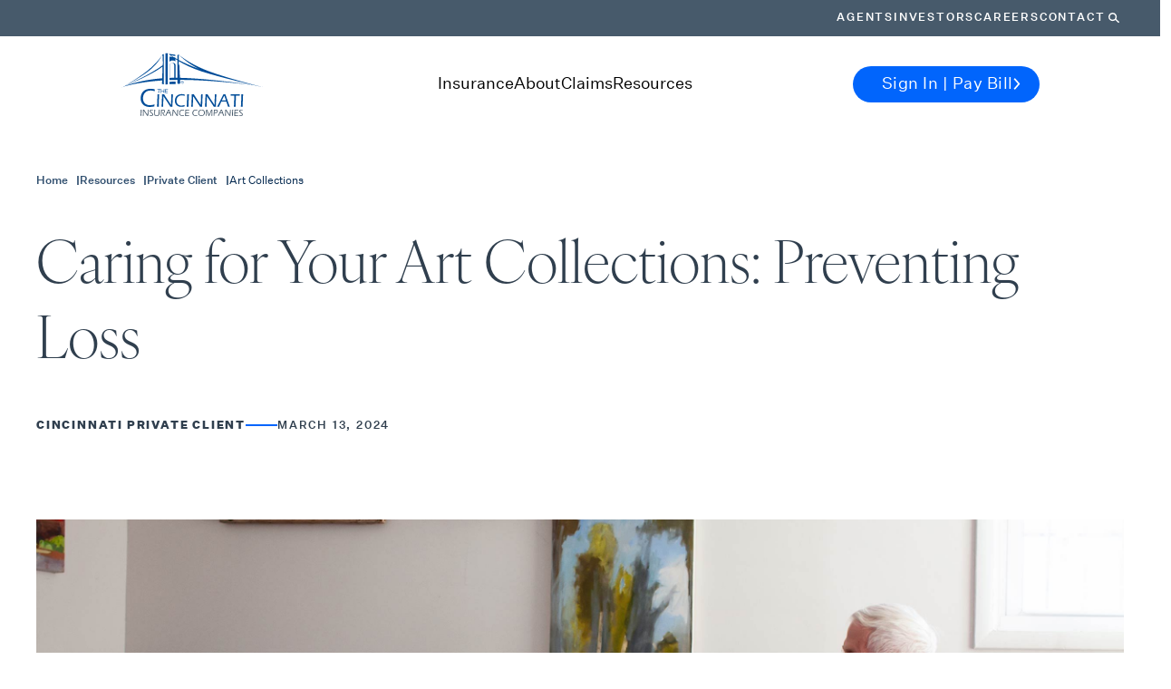

--- FILE ---
content_type: application/javascript; charset=UTF-8
request_url: https://www.cinfin.com/_next/static/chunks/752-9a44c7bc89f788f5.js
body_size: 109475
content:
(self.webpackChunk_N_E=self.webpackChunk_N_E||[]).push([[752],{6725:function(e,n,a){"use strict";a.d(n,{A:function(){return o},w:function(){return t}});let t={language:"en",searchURL:"https://searchcloud-1-us-west-2.searchstax.com/29847/cincinnatiprod-1737/emselect",suggesterURL:"https://searchcloud-1-us-west-2.searchstax.com/29847/cincinnatiprod-1737_suggester/emsuggest",trackApiKey:"eKvU0lEXilaJIYxrbBdMOWOrxruRo5jTZvdCyRkPblI",analyticsBaseUrl:"https://analytics-us.searchstax.com",searchAuth:"97f5cf115090390dc3a7243ae6fb54759c791498",authType:"token",relatedSearchesURL:"https://app.searchstax.com/api/v1/1737/related-search/",relatedSearchesAPIKey:"2bd0461f5cf77585e1c81b5ba52d4de58333234a"},o={inputWidget:{suggestAfterMinChars:2}}},7492:function(e,n,a){"use strict";a.d(n,{Z:function(){return src_Layout}});var t=a(5893),o=a(7294),l=a(9008),i=a.n(l),r=a(5351),c=a(5169),src_Scripts=()=>null,s=a(3935),d=a(9988),_=a(2508),u=a.n(_);let trustedDomainsList=e=>"string"==typeof e?e.split("|"):[],useExternalLinkHandler=(e,n)=>{let[a,l]=(0,o.useState)(!1),[i,r]=(0,o.useState)(""),[c,_]=(0,o.useState)("_self"),m=trustedDomainsList(e),v=(0,o.useRef)(null),h=(0,o.useRef)(null),p=(0,o.useRef)(null),x=(0,o.useRef)(null),g=(0,o.useRef)(null),hideExternalLinkModal=()=>{l(!1),null!==g.current&&(document.body.style.overflow=g.current)};(0,o.useEffect)(()=>{a?(g.current=document.body.style.overflow,document.body.style.overflow="hidden",p.current=document.activeElement,h.current&&h.current.focus()):p.current&&p.current.focus()},[a]);let handleKeyDown=e=>{if("Tab"===e.key&&!e.shiftKey){var n;e.preventDefault(),null===(n=x.current)||void 0===n||n.focus()}},handleButtonClick=()=>{"_blank"===c?window.open(i,"_blank","noopener, noreferrer"):window.location.href=i,hideExternalLinkModal()};return{ExternalLinkModal:()=>(0,t.jsx)(t.Fragment,{children:a&&s.createPortal((0,t.jsx)(d.u,{closeModal:hideExternalLinkModal,closeIconRef:x,handleBackTab:()=>{var e;return null===(e=h.current)||void 0===e?void 0:e.focus()},children:(0,t.jsxs)("div",{role:"dialog","aria-label":"You're leaving cinfin.com","aria-describedby":"modalDescription",children:[(0,t.jsx)("div",{id:"modalDescription",dangerouslySetInnerHTML:{__html:n}}),(0,t.jsxs)("div",{className:u().external,children:[(0,t.jsx)("a",{onClick:hideExternalLinkModal,className:"link--info ".concat(u().cancel),ref:v,"aria-label":"Close external link modal",tabIndex:0,onKeyDown:e=>{"Enter"===e.key&&hideExternalLinkModal()},children:"Cancel"}),(0,t.jsx)("button",{onClick:handleButtonClick,className:"btn btn--primary",ref:h,"aria-label":"Continue to external link",onKeyDown:handleKeyDown,children:"Continue"})]})]})}),document.getElementById("modalRoot"))}),handleClick:e=>{e.preventDefault();let n=new URL(e.currentTarget.href),a=e.currentTarget.target||"_self",t=window.location.hostname;m.includes(n.hostname)||n.hostname===t?window.open(n.href,a,"noopener, noreferrer"):(r(n.href),_(a),l(!0))}}};var m=a(9692);let v=(0,c.WP)();function getFilteredExternalLinks(){let e=arguments.length>0&&void 0!==arguments[0]?arguments[0]:document;return Array.from(e.querySelectorAll('a[href^="http"]')).filter(e=>{let n=e.getAttribute("data-bypass-external");return!(n&&"true"===n.toLowerCase())})}var src_Layout=e=>{var n,a,l,c,s,d,_,u,h,p,x,g,f,b,j,y,N,w,k,C,S,L,T;let{layoutData:A,headLinks:F}=e,{route:I}=A.sitecore,E=null==I?void 0:I.fields,D=A.sitecore.context.pageEditing,P=A.sitecore.context.onetrust,M=D?"editing-mode":"prod-mode",R=null===(n=null==E?void 0:E.NavigationClass)||void 0===n?void 0:n.name,B=A.sitecore.context.gtmId,q=(null==A?void 0:null===(l=A.sitecore)||void 0===l?void 0:null===(a=l.context)||void 0===a?void 0:a.trustedDomains)||"onlineservice.cinfin.com",H=(null==A?void 0:null===(s=A.sitecore)||void 0===s?void 0:null===(c=s.context)||void 0===c?void 0:c.externalLinkPopupText)||"You are about to leave the site. Do you want to continue?",{ExternalLinkModal:V,handleClick:z}=useExternalLinkHandler(q.toString(),H.toString()),[W,O]=(0,o.useState)(145),Z=(0,o.useCallback)(e=>{if(!e)return;let n=new ResizeObserver(()=>{O(e.getBoundingClientRect().height)});n.observe(e)},[]),U=(0,o.useMemo)(()=>[document.querySelector(".main-section-container"),document.querySelector("header"),document.querySelector("nav")].filter(e=>null!==e),[]);(0,o.useEffect)(()=>{var e;let n;let a=new WeakSet,attachHandlers=function(){let e=arguments.length>0&&void 0!==arguments[0]?arguments[0]:document;getFilteredExternalLinks(e).forEach(e=>{a.has(e)||(e.addEventListener("click",z),a.add(e))})};attachHandlers();let t=(e=e=>{let n=e.some(e=>"childList"===e.type&&e.addedNodes.length>0&&Array.from(e.addedNodes).some(e=>e.nodeType===Node.ELEMENT_NODE&&(e.matches('a[href^="http"]')||null!==e.querySelector('a[href^="http"]'))));n&&attachHandlers()},function(){for(var a=arguments.length,t=Array(a),o=0;o<a;o++)t[o]=arguments[o];clearTimeout(n),n=setTimeout(()=>e(...t),100)}),o=new MutationObserver(t);return 0===U.length?o.observe(document.body,{childList:!0,subtree:!0,attributes:!1}):U.forEach(e=>{o.observe(e,{childList:!0,subtree:!0,attributes:!1})}),()=>{o.disconnect(),getFilteredExternalLinks().forEach(e=>{a.has(e)&&e.removeEventListener("click",z)})}},[z]),(0,o.useEffect)(()=>{if(!window.isScriptLoaded&&!D){var e,n;let a=document.createElement("script");return a.src=null!==(e=P.scriptTemplateURL)&&void 0!==e?e:"ScriptTemplateURL not found",a.setAttribute("data-document-language","true"),a.setAttribute("type","text/javascript"),a.setAttribute("data-domain-script",null!==(n=P.domainScriptKey)&&void 0!==n?n:"DomainScriptKey not found"),a.async=!0,document.head.appendChild(a),window.isScriptLoaded=!0,()=>{window.isScriptLoaded&&(document.head.removeChild(a),window.isScriptLoaded=!1)}}},[P.scriptTemplateURL,P.domainScriptKey,D]),(0,o.useEffect)(()=>{if(!D){let e=document.createElement("script");return e.type="text/javascript",e.async=!0,e.charset="utf-8",e.src=("https:"==document.location.protocol?"https://":"http://")+"cdn5.userzoom.com/files/js/QzU1NzhUMiAg.js?t=uz_til&cuid=2CB937366DCDE41180C90050569444FB",document.head.appendChild(e),()=>{e&&document.head.removeChild(e)}}},[D]);let G=null==I?void 0:I.placeholders["headless-header"],K=!1;return null!=G&&G.forEach(e=>{let n=e.params;if(null!=n){let e=n.sid;"{2DF08BFE-5CA8-46DD-872C-D07837387ED7}"==e&&(K=!0)}}),(0,t.jsxs)(t.Fragment,{children:[(0,t.jsxs)(i(),{children:[P.domainScriptKey&&!D?(0,t.jsx)(t.Fragment,{children:(0,t.jsx)("script",{type:"text/javascript",children:"function OptanonWrapper() {}"})}):null,(0,t.jsx)("title",{children:(null==E?void 0:null===(_=E.BrowserTitle)||void 0===_?void 0:null===(d=_.value)||void 0===d?void 0:d.toString())||"Cincinnati Financial | Insurance | Business | Personal | Life"}),(0,t.jsx)("meta",{name:"description",content:(null==E?void 0:null===(h=E.MetaDescription)||void 0===h?void 0:null===(u=h.value)||void 0===u?void 0:u.toString())||"The Cincinnati Insurance Companies strive to be Everything Insurance Should Be by offering insurance solutions for businesses and individuals through local independent agents. With a wide range of products and services, you are sure to find answers to your insurance needs."}),(null==E?void 0:null===(p=E.MetaKeywords)||void 0===p?void 0:p.value)&&(0,t.jsx)("meta",{name:"keywords",content:null==E?void 0:null===(x=E.MetaKeywords)||void 0===x?void 0:x.value.toString()}),((null==E?void 0:null===(g=E.NoIndexNoFollow)||void 0===g?void 0:g.value)==="true"||(null==E?void 0:null===(f=E.NoIndexNoFollow)||void 0===f?void 0:f.value)===!0)&&(0,t.jsx)("meta",{name:"robots",content:"noindex, nofollow"}),(null==E?void 0:null===(b=E.SocialMediaTitle)||void 0===b?void 0:b.value)&&(0,t.jsx)("meta",{property:"og:title",content:null==E?void 0:null===(j=E.SocialMediaTitle)||void 0===j?void 0:j.value}),(null==E?void 0:null===(N=E.SocialMediaImage)||void 0===N?void 0:null===(y=N.value)||void 0===y?void 0:y.src)&&(0,t.jsx)("meta",{property:"og:image",content:null==E?void 0:null===(k=E.SocialMediaImage)||void 0===k?void 0:null===(w=k.value)||void 0===w?void 0:w.src}),(null==E?void 0:null===(C=E.SocialMediaDescription)||void 0===C?void 0:C.value)&&(0,t.jsx)("meta",{property:"og:description",content:null==E?void 0:null===(S=E.SocialMediaDescription)||void 0===S?void 0:S.value}),(null==E?void 0:null===(L=E.SocialMediaUrl)||void 0===L?void 0:L.value)&&(0,t.jsx)("meta",{property:"og:url",content:null==E?void 0:null===(T=E.SocialMediaUrl)||void 0===T?void 0:T.value}),(0,t.jsx)("link",{rel:"icon",href:"".concat(v,"/favicon.ico")}),F.map(e=>(0,t.jsx)("link",{rel:null==e?void 0:e.rel,href:null==e?void 0:e.href},null==e?void 0:e.href))]}),!D&&(0,t.jsxs)("div",{id:"scripts",children:[(0,t.jsx)(src_Scripts,{}),I&&(0,t.jsx)(r.V,{name:"headless-header-includes",rendering:I}),B&&(0,t.jsx)(m.GoogleTagManager,{gtmId:B})]}),(0,t.jsxs)("div",{className:"".concat(M," ").concat(K?"inner-page-layout":""),children:[(0,t.jsxs)("header",{ref:Z,style:{"--header-height":"".concat(W,"px")},children:[I&&(0,t.jsx)(r.V,{name:"headless-alert",rendering:I}),I&&(0,t.jsx)(r.V,{name:"headless-header",rendering:I})]}),(0,t.jsxs)("main",{children:[(0,t.jsx)("div",{id:"overlay"}),(0,t.jsxs)("div",{style:{overflow:"clip",overflowY:"visible"},children:[(0,t.jsx)(V,{}),(0,t.jsx)("div",{className:"breadcrumb-section-container ".concat("White"===R?"white":""),children:I&&(0,t.jsx)(r.V,{name:"headless-breadcrumb",rendering:I})}),(0,t.jsx)("div",{className:"main-section-container",children:I&&(0,t.jsx)(r.V,{name:"headless-main",rendering:I})})]})]}),(0,t.jsx)("footer",{children:(0,t.jsx)("div",{id:"footer",children:I&&(0,t.jsx)(r.V,{name:"headless-footer",rendering:I})})}),(0,t.jsx)("div",{id:"modalRoot"})]})]})}},9988:function(e,n,a){"use strict";a.d(n,{u:function(){return Modal}});var t=a(5893),o=a(2117),l=a.n(o),i=a(7294);let Modal=e=>{let{closeModal:n,children:a,closeIconRef:o,handleBackTab:r,enforceMaxWidth:c=!0}=e,s=(0,i.useRef)(null);return(0,t.jsx)("div",{ref:s,className:l().modal,onClick:e=>{s.current&&e.target===s.current&&n()},children:(0,t.jsxs)("div",{className:"".concat(l().modal__container," ").concat(c?l().mw:""),children:[(0,t.jsx)("div",{className:"".concat(l().modal__container__close),onClick:n,ref:o,onKeyDown:e=>{"Tab"===e.key&&e.shiftKey&&r?(e.preventDefault(),null==r||r(e)):["Enter"," "].includes(e.key)&&n()},tabIndex:0,role:"button","aria-label":"close modal",children:(0,t.jsx)("svg",{width:"18",height:"18",viewBox:"0 0 18 18",fill:"none",xmlns:"http://www.w3.org/2000/svg",children:(0,t.jsx)("path",{id:"close x",fillRule:"evenodd",clipRule:"evenodd",d:"M0.287793 16.0304C-0.0959311 16.4276 -0.0959311 17.0716 0.287793 17.4688C0.671516 17.866 1.29366 17.866 1.67738 17.4688L8.58143 10.3221L15.4862 17.4696C15.87 17.8668 16.4921 17.8668 16.8758 17.4696C17.2595 17.0724 17.2595 16.4284 16.8758 16.0312L9.97102 8.88371L16.8758 1.73633C17.2595 1.33912 17.2595 0.695115 16.8758 0.297906C16.492 -0.0993023 15.8699 -0.0993019 15.4862 0.297906L8.58143 7.44529L1.67744 0.298675C1.29371 -0.0985346 0.671575 -0.0985336 0.287851 0.298675C-0.0958729 0.695883 -0.0958738 1.33988 0.287851 1.73709L7.19185 8.88371L0.287793 16.0304Z",fill:"#00264D"})})}),a]})})}},8689:function(e,n,a){"use strict";a.d(n,{o:function(){return AngleRightIcon}});var t=a(5893),o=a(4589);let AngleRightSvg=()=>(0,t.jsx)("svg",{viewBox:"0 0 7 13",fill:"none",xmlns:"http://www.w3.org/2000/svg",children:(0,t.jsx)("path",{d:"M1.5 2L5.5 6.5L1.5 11",stroke:"currentColor",strokeWidth:"1.5",strokeLinecap:"square"})}),AngleRightIcon=e=>(0,t.jsx)(o.J,{component:(0,t.jsx)(AngleRightSvg,{}),...e})},349:function(e,n,a){"use strict";a.d(n,{G:function(){return ClearIconSvg},R:function(){return ClearIcon}});var t=a(5893),o=a(4589);let ClearIconSvg=()=>(0,t.jsxs)("svg",{viewBox:"0 0 22 22",fill:"none",xmlns:"http://www.w3.org/2000/svg",children:[(0,t.jsx)("path",{d:"M10.75 20.5C16.1348 20.5 20.5 16.1348 20.5 10.75C20.5 5.36522 16.1348 1 10.75 1C5.36522 1 1 5.36522 1 10.75C1 16.1348 5.36522 20.5 10.75 20.5Z",stroke:"currentColor",strokeWidth:"1.5",strokeLinecap:"round",strokeLinejoin:"round"}),(0,t.jsx)("path",{d:"M14 7L7 14M14 14L7 7",stroke:"currentColor",strokeWidth:"1.5",strokeLinecap:"square"})]}),ClearIcon=e=>(0,t.jsx)(o.J,{component:(0,t.jsx)(ClearIconSvg,{}),...e})},4589:function(e,n,a){"use strict";a.d(n,{J:function(){return Icon}});var t=a(5893);let Icon=e=>{let{component:n,color:a="inherit",width:o=24,align:l="top","aria-hidden":i}=e;return(0,t.jsx)("span",{className:"theme--icon",style:{color:a,width:o,display:"inline-block",verticalAlign:l},"aria-hidden":i,children:n})}},7730:function(e,n,a){"use strict";a.d(n,{w:function(){return RocketIconSvg}});var t=a(5893);a(4589);let RocketIconSvg=()=>(0,t.jsx)("svg",{viewBox:"0 0 17 17",fill:"none",xmlns:"http://www.w3.org/2000/svg",children:(0,t.jsx)("path",{d:"M7.34225 9.83445L8.83138 14.1416C9.11051 14.949 10.2424 14.976 10.5597 14.1829L14.8318 3.50409C15.129 2.76121 14.4042 2.01811 13.6542 2.29668L2.7014 6.3646C1.90101 6.66187 1.89923 7.79332 2.69867 8.09311L7.34225 9.83445Z",stroke:"white",strokeWidth:"1.41667",strokeLinecap:"round",strokeLinejoin:"round"})})},902:function(e,n,a){"use strict";a.d(n,{W:function(){return SearchIcon}});var t=a(5893),o=a(4589);let SearchSvg=()=>(0,t.jsx)("svg",{viewBox:"0 0 512 512",xmlns:"http://www.w3.org/2000/svg",children:(0,t.jsx)("path",{d:"M508.5 481.6l-129-129c-2.3-2.3-5.3-3.5-8.5-3.5h-10.3C395 312 416 262.5 416 208 416 93.1 322.9 0 208 0S0 93.1 0 208s93.1 208 208 208c54.5 0 104-21 141.1-55.2V371c0 3.2 1.3 6.2 3.5 8.5l129 129c4.7 4.7 12.3 4.7 17 0l9.9-9.9c4.7-4.7 4.7-12.3 0-17zM208 384c-97.3 0-176-78.7-176-176S110.7 32 208 32s176 78.7 176 176-78.7 176-176 176z"})}),SearchIcon=e=>(0,t.jsx)(o.J,{component:(0,t.jsx)(SearchSvg,{}),...e})},4907:function(e,n,a){"use strict";a.d(n,{LC:function(){return AngleDownIcon},oR:function(){return t.o},Qu:function(){return CalendarIcon},Rk:function(){return o.R},T3:function(){return ClockIcon},aM:function(){return CrossIcon},u7:function(){return DotsLoader},LQ:function(){return EmailIcon},n9:function(){return GlobeIcon},b8:function(){return MarkerIcon},qW:function(){return PhoneIcon},f0:function(){return SearchHeaderIcon},W1:function(){return r.W},Bn:function(){return SearchIconThin},GQ:function(){return SignInIcon},xD:function(){return TimesCircleIcon},DX:function(){return XMarkIcon}});var t=a(8689),o=a(349),l=a(5893),i=a(4589);let CrossIconSvg=()=>(0,l.jsx)("svg",{viewBox:"0 0 28 28",fill:"none",xmlns:"http://www.w3.org/2000/svg",children:(0,l.jsx)("path",{d:"M18.6665 8.61536L8.61523 18.6666M18.6665 18.6666L8.61523 8.61536",stroke:"currentColor",strokeWidth:"1.5",strokeLinecap:"square"})}),CrossIcon=e=>(0,l.jsx)(i.J,{component:(0,l.jsx)(CrossIconSvg,{}),...e});a(7730);let SignInIconSvg=()=>(0,l.jsxs)("svg",{viewBox:"0 0 29 30",fill:"none",xmlns:"http://www.w3.org/2000/svg",children:[(0,l.jsx)("circle",{cx:"14.5",cy:"15.1226",r:"13.5",stroke:"currentColor",strokeWidth:"2"}),(0,l.jsx)("path",{d:"M5 23.6226C6.437 21.117 9.58644 19.4022 14.5 19.4022C19.4136 19.4022 22.563 21.117 24 23.6226M18.4031 10.7026C18.4031 12.9559 16.6556 14.7826 14.5 14.7826C12.3444 14.7826 10.5969 12.9559 10.5969 10.7026C10.5969 8.44924 12.3444 6.62256 14.5 6.62256C16.6556 6.62256 18.4031 8.44924 18.4031 10.7026Z",stroke:"currentColor",strokeWidth:"2",strokeLinecap:"round"})]}),SignInIcon=e=>(0,l.jsx)(i.J,{component:(0,l.jsx)(SignInIconSvg,{}),...e});var r=a(902);let SearchHeaderIconSvg=()=>(0,l.jsxs)("svg",{viewBox:"0 0 12 12",fill:"none",xmlns:"http://www.w3.org/2000/svg",children:[(0,l.jsx)("circle",{cx:"4.58543",cy:"4.58543",r:"3.83543",stroke:"currentColor",strokeWidth:"1.5"}),(0,l.jsx)("path",{d:"M8.05908 7.50342L11.116 10.3657",stroke:"currentColor",strokeWidth:"1.5",strokeLinecap:"round"})]}),SearchHeaderIcon=e=>(0,l.jsx)(i.J,{component:(0,l.jsx)(SearchHeaderIconSvg,{}),...e}),SearchIconThinSvg=()=>(0,l.jsxs)("svg",{viewBox:"0 0 32 29",fill:"none",xmlns:"http://www.w3.org/2000/svg",children:[(0,l.jsx)("circle",{cx:"12.3862",cy:"12.3862",r:"11.3862",stroke:"currentColor",strokeWidth:"2"}),(0,l.jsx)("path",{d:"M21.7695 20.2686L30.027 28.0002",stroke:"currentColor",strokeWidth:"2",strokeLinecap:"round"})]}),SearchIconThin=e=>(0,l.jsx)(i.J,{component:(0,l.jsx)(SearchIconThinSvg,{}),...e}),TimesCircleSvg=()=>(0,l.jsx)("svg",{viewBox:"0 0 512 512",xmlns:"http://www.w3.org/2000/svg",children:(0,l.jsx)("path",{d:"M256 8C119 8 8 119 8 256s111 248 248 248 248-111 248-248S393 8 256 8zm0 464c-118.7 0-216-96.1-216-216 0-118.7 96.1-216 216-216 118.7 0 216 96.1 216 216 0 118.7-96.1 216-216 216zm94.8-285.3L281.5 256l69.3 69.3c4.7 4.7 4.7 12.3 0 17l-8.5 8.5c-4.7 4.7-12.3 4.7-17 0L256 281.5l-69.3 69.3c-4.7 4.7-12.3 4.7-17 0l-8.5-8.5c-4.7-4.7-4.7-12.3 0-17l69.3-69.3-69.3-69.3c-4.7-4.7-4.7-12.3 0-17l8.5-8.5c4.7-4.7 12.3-4.7 17 0l69.3 69.3 69.3-69.3c4.7-4.7 12.3-4.7 17 0l8.5 8.5c4.6 4.7 4.6 12.3 0 17z"})}),TimesCircleIcon=e=>(0,l.jsx)(i.J,{component:(0,l.jsx)(TimesCircleSvg,{}),...e}),AngleDownSvg=()=>(0,l.jsx)("svg",{viewBox:"0 0 42 41",fill:"none",xmlns:"http://www.w3.org/2000/svg",children:(0,l.jsx)("path",{d:"M26.125 18.7915L21 23.9165L15.875 18.7915",stroke:"white",strokeWidth:"1.5",strokeLinecap:"square",strokeLinejoin:"round"})}),AngleDownIcon=e=>(0,l.jsx)(i.J,{component:(0,l.jsx)(AngleDownSvg,{}),...e}),EmailIconSvg=()=>(0,l.jsx)("svg",{viewBox:"0 0 32 32",xmlns:"http://www.w3.org/2000/svg",children:(0,l.jsx)("g",{children:(0,l.jsx)("path",{fill:"currentColor",d:"M30.94531,6.40186c-0.00427-0.01233-0.01318-0.02167-0.01788-0.03375c-0.01373-0.03534-0.03455-0.0647-0.052-0.09796   c-0.03864-0.07373-0.08209-0.14166-0.13647-0.20245c-0.0271-0.0304-0.05518-0.05664-0.08575-0.08356   c-0.06134-0.05383-0.12775-0.0976-0.20038-0.13507c-0.03357-0.0174-0.06384-0.03662-0.09949-0.05017   C30.24176,5.75629,30.12433,5.72754,30,5.72754H2c-0.12433,0-0.24176,0.02875-0.35333,0.07135   C1.61102,5.81244,1.58075,5.83167,1.54718,5.84906C1.47455,5.88654,1.40814,5.9303,1.3468,5.98413   C1.31622,6.01105,1.28815,6.03729,1.26105,6.06769C1.20667,6.12848,1.16321,6.19641,1.12457,6.27014   C1.10712,6.30341,1.0863,6.33276,1.07257,6.3681c-0.0047,0.01208-0.01361,0.02142-0.01788,0.03375   C1.01874,6.50623,1.00244,6.61328,1.00165,6.71948C1.00165,6.72235,1,6.72467,1,6.72754v18.54492c0,0.55225,0.44775,1,1,1h28   c0.55225,0,1-0.44775,1-1V6.72754c0-0.00287-0.00165-0.00519-0.00165-0.00806C30.99756,6.61328,30.98126,6.50623,30.94531,6.40186z    M27.09473,7.72754L16,16.3916L4.90527,7.72754H27.09473z M3,24.27246V8.7774l12.38428,9.67133   c0.18115,0.14111,0.39844,0.21191,0.61572,0.21191s0.43457-0.0708,0.61572-0.21191L29,8.7774v15.49506H3z"})})}),EmailIcon=e=>(0,l.jsx)(i.J,{component:(0,l.jsx)(EmailIconSvg,{}),...e}),PhoneIconSvg=()=>(0,l.jsx)("svg",{viewBox:"0 0 25 25",fill:"none",xmlns:"http://www.w3.org/2000/svg",children:(0,l.jsx)("path",{d:"M19.8024 18.4798C19.8024 18.4798 18.692 19.5704 18.4199 19.8901C17.9766 20.3632 17.4544 20.5865 16.7697 20.5865C16.7039 20.5865 16.6336 20.5865 16.5678 20.5821C15.2643 20.4989 14.053 19.9909 13.1445 19.5573C10.6604 18.3572 8.47911 16.6534 6.66651 14.4941C5.1699 12.6939 4.16924 11.0296 3.50652 9.24256C3.09835 8.15197 2.94913 7.30226 3.01496 6.50074C3.05885 5.98829 3.25635 5.56344 3.62063 5.19991L5.11723 3.70636C5.33229 3.50488 5.56051 3.39539 5.78434 3.39539C6.06084 3.39539 6.28467 3.56182 6.42512 3.70198C6.42951 3.70636 6.4339 3.71074 6.43828 3.71512C6.70601 3.96477 6.96056 4.22319 7.22828 4.49912C7.36434 4.63928 7.50478 4.77944 7.64523 4.92397L8.84339 6.11969C9.30861 6.58396 9.30861 7.01319 8.84339 7.47746C8.71611 7.60448 8.59322 7.73149 8.46595 7.85413C8.09728 8.2308 8.38689 7.94179 8.00506 8.28342C7.99628 8.29218 7.9875 8.29656 7.98311 8.30532C7.60567 8.68199 7.67589 9.0499 7.75489 9.29956C7.75928 9.3127 7.76367 9.32584 7.76806 9.33898C8.07967 10.0923 8.51855 10.8019 9.18566 11.6472L9.19005 11.6516C10.4014 13.1407 11.6785 14.3014 13.0874 15.1905C13.2673 15.3044 13.4517 15.3964 13.6272 15.484C13.7852 15.5628 13.9344 15.6373 14.0617 15.7161C14.0793 15.7249 14.0968 15.738 14.1144 15.7468C14.2636 15.8212 14.404 15.8563 14.5489 15.8563C14.9131 15.8563 15.1414 15.6285 15.216 15.5541L16.0763 14.6955C16.2255 14.5466 16.4625 14.3671 16.739 14.3671C17.0111 14.3671 17.2349 14.5379 17.371 14.6868C17.3754 14.6912 17.3754 14.6912 17.3798 14.6955L19.798 17.1089C20.2501 17.5556 19.8024 18.4798 19.8024 18.4798Z",stroke:"currentColor",strokeWidth:"2",strokeLinecap:"round",strokeLinejoin:"round"})}),PhoneIcon=e=>(0,l.jsx)(i.J,{component:(0,l.jsx)(PhoneIconSvg,{}),...e}),CalendarIconSvg=()=>(0,l.jsx)("svg",{viewBox:"0 0 24 24",fill:"none",xmlns:"http://www.w3.org/2000/svg",children:(0,l.jsx)("path",{d:"M5.5 8.91425H19.5M7.30952 3V4.54304M17.5 3V4.54285M17.5 4.54285H7.5C5.84315 4.54285 4.5 5.92436 4.5 7.62855V17.9143C4.5 19.6185 5.84315 21 7.5 21H17.5C19.1569 21 20.5 19.6185 20.5 17.9143L20.5 7.62855C20.5 5.92436 19.1569 4.54285 17.5 4.54285ZM10 15.0857L11.5 16.6285L15 13.0286",stroke:"currentColor",strokeWidth:"2",strokeLinecap:"round",strokeLinejoin:"round"})}),CalendarIcon=e=>(0,l.jsx)(i.J,{component:(0,l.jsx)(CalendarIconSvg,{}),...e}),MarkerIconSvg=()=>(0,l.jsxs)("svg",{viewBox:"0 0 24 24",fill:"none",xmlns:"http://www.w3.org/2000/svg",children:[(0,l.jsx)("path",{d:"M12.0001 21.6C12.0001 21.6 19.5131 14.9218 19.5131 9.91307C19.5131 5.76373 16.1494 2.40002 12.0001 2.40002C7.85076 2.40002 4.48706 5.76373 4.48706 9.91307C4.48706 14.9218 12.0001 21.6 12.0001 21.6Z",stroke:"currentColor",strokeWidth:"2"}),(0,l.jsx)("path",{d:"M14.4004 9.60018C14.4004 10.9257 13.3259 12.0002 12.0004 12.0002C10.6749 12.0002 9.60041 10.9257 9.60041 9.60018C9.60041 8.27469 10.6749 7.20018 12.0004 7.20018C13.3259 7.20018 14.4004 8.27469 14.4004 9.60018Z",stroke:"currentColor",strokeWidth:"2"})]}),MarkerIcon=e=>(0,l.jsx)(i.J,{component:(0,l.jsx)(MarkerIconSvg,{}),...e}),ClockIconSvg=()=>(0,l.jsx)("svg",{viewBox:"0 0 24 24",fill:"none",xmlns:"http://www.w3.org/2000/svg",children:(0,l.jsx)("path",{d:"M15.5588 15.1987C16.0827 15.3733 16.649 15.0902 16.8237 14.5662C16.9983 14.0423 16.7152 13.476 16.1912 13.3013L15.5588 15.1987ZM12.5 13.125H11.5C11.5 13.5554 11.7754 13.9376 12.1838 14.0737L12.5 13.125ZM13.5 8.42087C13.5 7.86858 13.0523 7.42087 12.5 7.42087C11.9477 7.42087 11.5 7.86858 11.5 8.42087H13.5ZM16.1912 13.3013L12.8162 12.1763L12.1838 14.0737L15.5588 15.1987L16.1912 13.3013ZM13.5 13.125V8.42087H11.5V13.125H13.5ZM20.5 12C20.5 16.4183 16.9183 20 12.5 20V22C18.0228 22 22.5 17.5228 22.5 12H20.5ZM12.5 20C8.08172 20 4.5 16.4183 4.5 12H2.5C2.5 17.5228 6.97715 22 12.5 22V20ZM4.5 12C4.5 7.58172 8.08172 4 12.5 4V2C6.97715 2 2.5 6.47715 2.5 12H4.5ZM12.5 4C16.9183 4 20.5 7.58172 20.5 12H22.5C22.5 6.47715 18.0228 2 12.5 2V4Z",fill:"currentColor"})}),ClockIcon=e=>(0,l.jsx)(i.J,{component:(0,l.jsx)(ClockIconSvg,{}),...e}),GlobeSvg=()=>(0,l.jsx)("svg",{viewBox:"0 0 25 25",fill:"none",xmlns:"http://www.w3.org/2000/svg",children:(0,l.jsx)("path",{d:"M10 17.5C14.1421 17.5 17.5 14.1421 17.5 10C17.5 5.85786 14.1421 2.5 10 2.5M10 17.5C5.85786 17.5 2.5 14.1421 2.5 10C2.5 5.85786 5.85786 2.5 10 2.5M10 17.5C8.18782 17.5 6.71875 14.1421 6.71875 10C6.71875 5.85786 8.18782 2.5 10 2.5M10 17.5C11.8122 17.5 13.2812 14.1421 13.2812 10C13.2812 5.85786 11.8122 2.5 10 2.5M3.90625 13.6453C5.28027 12.8585 7.56311 12.3437 10.147 12.3437C12.8437 12.3437 15.2125 12.9045 16.5625 13.75M3.90625 6.35465C5.28027 7.14146 7.56311 7.65625 10.147 7.65625C12.8437 7.65625 15.2125 7.0955 16.5625 6.25",stroke:"#475a6b",strokeWidth:"1.5"})}),GlobeIcon=e=>(0,l.jsx)(i.J,{component:(0,l.jsx)(GlobeSvg,{}),...e});var c=a(5379),s=a.n(c);let DotsLoader=()=>(0,l.jsxs)("svg",{width:"24",height:"24",viewBox:"0 0 24 24",xmlns:"http://www.w3.org/2000/svg",className:"jsx-276d6bdd98dc8127",children:[(0,l.jsx)(s(),{id:"276d6bdd98dc8127",children:".spinner_S1WN.jsx-276d6bdd98dc8127{-webkit-animation:spinner_MGfb.8s linear infinite;-moz-animation:spinner_MGfb.8s linear infinite;-o-animation:spinner_MGfb.8s linear infinite;animation:spinner_MGfb.8s linear infinite;-webkit-animation-delay:-.8s;-moz-animation-delay:-.8s;-o-animation-delay:-.8s;animation-delay:-.8s}.spinner_Km9P.jsx-276d6bdd98dc8127{-webkit-animation-delay:-.65s;-moz-animation-delay:-.65s;-o-animation-delay:-.65s;animation-delay:-.65s}.spinner_JApP.jsx-276d6bdd98dc8127{-webkit-animation-delay:-.5s;-moz-animation-delay:-.5s;-o-animation-delay:-.5s;animation-delay:-.5s}@-webkit-keyframes spinner_MGfb{93.75%,100%{opacity:.2}}@-moz-keyframes spinner_MGfb{93.75%,100%{opacity:.2}}@-o-keyframes spinner_MGfb{93.75%,100%{opacity:.2}}@keyframes spinner_MGfb{93.75%,100%{opacity:.2}}"}),(0,l.jsx)("circle",{cx:"4",cy:"12",r:"3",className:"jsx-276d6bdd98dc8127 spinner_S1WN"}),(0,l.jsx)("circle",{cx:"12",cy:"12",r:"3",className:"jsx-276d6bdd98dc8127 spinner_S1WN spinner_Km9P"}),(0,l.jsx)("circle",{cx:"20",cy:"12",r:"3",className:"jsx-276d6bdd98dc8127 spinner_S1WN spinner_JApP"})]}),XMarkIconSvg=()=>(0,l.jsx)("svg",{viewBox:"0 0 28 28",fill:"none",xmlns:"http://www.w3.org/2000/svg",children:(0,l.jsx)("path",{d:"M18.6665 8.61536L8.61523 18.6666M18.6665 18.6666L8.61523 8.61536",stroke:"currentColor",strokeWidth:"1.5",strokeLinecap:"square"})}),XMarkIcon=e=>(0,l.jsx)(i.J,{component:(0,l.jsx)(XMarkIconSvg,{}),...e})},1368:function(e,n,a){"use strict";let t;a.d(n,{w:function(){return oL}});var o,l,i,r,c={};a.r(c),a.d(c,{default:function(){return nb}});var s={};a.r(s),a.d(s,{Default:function(){return Default},NavLinks:function(){return NavLinks}});var d={};a.r(d),a.d(d,{Default:function(){return Navigation_Default}});var _={};a.r(_),a.d(_,{Default:function(){return PageContent_Default}});var u={};a.r(u),a.d(u,{default:function(){return components_PartialDesignDynamicPlaceholder}});var m={};a.r(m),a.d(m,{Default:function(){return Title_Default}});var v={};a.r(v),a.d(v,{Default:function(){return AccordionCard_Default},default:function(){return nR}});var h={};a.r(h),a.d(h,{default:function(){return AccordionContainer}});var p={};a.r(p),a.d(p,{Default:function(){return AnchorLinkContainer_Default}});var x={};a.r(x),a.d(x,{Default:function(){return AnchorLinkContent_Default}});var g={};a.r(g),a.d(g,{Default:function(){return AnchorLinkNavItem_Default}});var f={};a.r(f),a.d(f,{Default:function(){return ArticleFeatureCard_Default}});var b={};a.r(b),a.d(b,{default:function(){return ArticleFeatureCardContainer}});var j={};a.r(j),a.d(j,{default:function(){return Article_ArticleFeatureContainer}});var y={};a.r(y),a.d(y,{default:function(){return Article_ArticleFeatureContentSection}});var N={};a.r(N),a.d(N,{default:function(){return Article_ArticleFeatureTabItem}});var w={};a.r(w),a.d(w,{Default:function(){return ArticleTitleBlock_Default}});var k={};a.r(k),a.d(k,{Default:function(){return AlertBanner_Default},OrangeBanner:function(){return OrangeBanner},YellowBanner:function(){return YellowBanner}});var C={};a.r(C),a.d(C,{Default:function(){return HeroBanner_Default}});var S={};a.r(S),a.d(S,{InPageBanner:function(){return InPageBanner}});var L={};a.r(L),a.d(L,{Default:function(){return MultipurposeBanner_Default},ShortBanner:function(){return ShortBanner},ShortBannerCenter:function(){return ShortBannerCenter},ShortBannerFullWidthImage:function(){return ShortBannerFullWidthImage},ShortBannerWithLeftImage:function(){return ShortBannerWithLeftImage},ShortBannerWithRightImage:function(){return ShortBannerWithRightImage}});var T={};a.r(T),a.d(T,{Default:function(){return PageIDBanner_Default},PPCBanner:function(){return PPCBanner}});var A={};a.r(A),a.d(A,{Default:function(){return BlockQuote_Default}});var F={};a.r(F),a.d(F,{default:function(){return CalendarEvent_CalendarArticle}});var I={};a.r(I),a.d(I,{Default:function(){return CalendarEventContainer_Default}});var E={};a.r(E),a.d(E,{Default:function(){return CalendarEventHeader_Default}});var D={};a.r(D),a.d(D,{Default:function(){return ContentCard_Default}});var P={};a.r(P),a.d(P,{default:function(){return Content_ContentCardContainer}});var M={};a.r(M),a.d(M,{Default:function(){return ContentTitle_Default},IntroLink:function(){return IntroLink},ProductCategoryTitle:function(){return ProductCategoryTitle}});var R={};a.r(R),a.d(R,{Default:function(){return DownloadApp_Default}});var B={};a.r(B),a.d(B,{Default:function(){return Promo_Default},GridTileFeatureCard:function(){return GridTileFeatureCard},ProductHighlights:function(){return ProductHighlights},WithText:function(){return WithText}});var q={};a.r(q),a.d(q,{Default:function(){return RichText_Default},FullWidthCopyBlock:function(){return FullWidthCopyBlock},FullWidthTitle:function(){return FullWidthTitle},FullWidthTwoColNumber:function(){return FullWidthTwoColNumber},HalfWidthCopyBlock:function(){return HalfWidthCopyBlock},HalfWidthSingleColBookmark:function(){return HalfWidthSingleColBookmark},HalfWidthSingleColNumber:function(){return HalfWidthSingleColNumber},HalfWidthTwoColBookmark:function(){return HalfWidthTwoColBookmark},HalfWidthTwoColNumber:function(){return HalfWidthTwoColNumber},ProductHighlightsRTEText:function(){return ProductHighlightsRTEText}});var H={};a.r(H),a.d(H,{Default:function(){return SectionHeader_Default},HeaderCalendarEvent:function(){return HeaderCalendarEvent}});var V={};a.r(V),a.d(V,{Default:function(){return Table_Default}});var z={};a.r(z),a.d(z,{Default:function(){return ContactAddress_Default},WithBigContact:function(){return WithBigContact}});var W={};a.r(W),a.d(W,{Default:function(){return ContentCarouselContainer_Default}});var O={};a.r(O),a.d(O,{default:function(){return Content_Carousel_ContentCarouselTab}});var Z={};a.r(Z),a.d(Z,{Default:function(){return ContentwithContact_Default},WithMoreContact:function(){return WithMoreContact}});var U={};a.r(U),a.d(U,{Default:function(){return ContentwithDescriptionandCallout_Default},FullWidth:function(){return FullWidth}});var G={};a.r(G),a.d(G,{default:function(){return ContentwithImageandDescription}});var K={};a.r(K),a.d(K,{Default:function(){return FindAnAgency_Default}});var Y={};a.r(Y),a.d(Y,{FindAnAgencyCard:function(){return FindAnAgencyCard}});var J={};a.r(J),a.d(J,{FindAnAgencyListView:function(){return FindAnAgencyListView}});var Q={};a.r(Q),a.d(Q,{FindAnAgencyMapView:function(){return FindAnAgencyMapView}});var X={};a.r(X),a.d(X,{Default:function(){return FindAnAgencyContainer_Default}});var $={};a.r($),a.d($,{default:function(){return Footer_FooterContainer}});var ee={};a.r(ee),a.d(ee,{default:function(){return FooterLinkList}});var en={};a.r(en),a.d(en,{default:function(){return Footer_PPCFooter}});var ea={};a.r(ea),a.d(ea,{FormState:function(){return r},GetUserIP:function(){return GetUserIP},InsuranceOptions:function(){return tl}});var et={};a.r(et),a.d(et,{Default:function(){return APITermsAndConditions_Default}});var eo={};a.r(eo),a.d(eo,{Default:function(){return AgencyTechnicalSupport_Default}});var el={};a.r(el),a.d(el,{Default:function(){return BusinessPolicyServices_Default}});var ei={};a.r(ei),a.d(ei,{Default:function(){return Claims_Default}});var er={};a.r(er),a.d(er,{Default:function(){return FormContainer_Default}});var ec={};a.r(ec),a.d(ec,{Default:function(){return GeneralInquiries_Default}});var es={};a.r(es),a.d(es,{Default:function(){return HumanResources_Default}});var ed={};a.r(ed),a.d(ed,{Default:function(){return InvestorRelations_Default}});var e_={};a.r(e_),a.d(e_,{Default:function(){return Leasing_Default}});var eu={};a.r(eu),a.d(eu,{Default:function(){return LifePolicyServices_Default}});var em={};a.r(em),a.d(em,{Default:function(){return MediaInquiries_Default}});var ev={};a.r(ev),a.d(ev,{Default:function(){return OnlineServicesSupport_Default}});var eh={};a.r(eh),a.d(eh,{Default:function(){return PaymentSupport_Default}});var ep={};a.r(ep),a.d(ep,{Default:function(){return PersonalPolicyServices_Default}});var ex={};a.r(ex),a.d(ex,{Default:function(){return PrivacyInformation_Default}});var eg={};a.r(eg),a.d(eg,{Default:function(){return ProspectAgency_Default}});var ef={};a.r(ef),a.d(ef,{Default:function(){return ReportFraud_Default}});var eb={};a.r(eb),a.d(eb,{Default:function(){return RiskManagementPlanning_Default}});var ej={};a.r(ej),a.d(ej,{Default:function(){return ShareholderServices_Default}});var ey={};a.r(ey),a.d(ey,{Default:function(){return UnsubscribeDocuSign_Default}});var eN={};a.r(eN),a.d(eN,{Default:function(){return GridTileCard_Default},WithoutImage:function(){return WithoutImage}});var ew={};a.r(ew),a.d(ew,{default:function(){return GridTile_GridTileContainer}});var ek={};a.r(ek),a.d(ek,{Default:function(){return RelatedContentFeatureLinks_Default},WithoutImage:function(){return RelatedContentFeatureLinks_WithoutImage}});var eC={};a.r(eC),a.d(eC,{Default:function(){return LinkListDetailed_Default}});var eS={};a.r(eS),a.d(eS,{Default:function(){return LinkListTextImage_Default},ImageOnRight:function(){return ImageOnRight}});var eL={};a.r(eL),a.d(eL,{Default:function(){return MultiLinkListContainer_Default},ShowTitleOnly:function(){return ShowTitleOnly}});var eT={};a.r(eT),a.d(eT,{Default:function(){return SingleLinkWithTitle_Default},MainNavLinkWithTitle:function(){return MainNavLinkWithTitle},TabCarouselLinkWithTitle:function(){return TabCarouselLinkWithTitle}});var eA={};a.r(eA),a.d(eA,{Default:function(){return AgentLogin_Default}});var eF={};a.r(eF),a.d(eF,{default:function(){return Login_PolicyholderLogin}});var eI={};a.r(eI),a.d(eI,{QuickPayment:function(){return QuickPayment},default:function(){return tk}});var eE={};a.r(eE),a.d(eE,{default:function(){return Login_SignInPayBill}});var eD={};a.r(eD),a.d(eD,{Default:function(){return FooterCopyRightsLinks_Default}});var eP={};a.r(eP),a.d(eP,{Default:function(){return FooterLinks_Default}});var eM={};a.r(eM),a.d(eM,{Default:function(){return Link_Default},FooterCopyRightsLinks:function(){return FooterCopyRightsLinks},FooterLinks:function(){return Link_FooterLinks},LinkWithBadgeElement:function(){return LinkWithBadgeElement},LinkWithLiArrow:function(){return LinkWithLiArrow},LinkWithLiElement:function(){return LinkWithLiElement},LinkWithULElement:function(){return LinkWithULElement}});var eR={};a.r(eR),a.d(eR,{Default:function(){return LinkWithBadgeElement_Default}});var eB={};a.r(eB),a.d(eB,{Default:function(){return LinkWithLiElement_Default}});var eq={};a.r(eq),a.d(eq,{Default:function(){return LinkWithULElement_Default}});var eH={};a.r(eH),a.d(eH,{Default:function(){return Breadcrumb_Default}});var eV={};a.r(eV),a.d(eV,{default:function(){return Navigation_DetailCta}});var ez={};a.r(ez),a.d(ez,{default:function(){return Navigation_MainNavTabContentSection}});var eW={};a.r(eW),a.d(eW,{default:function(){return Navigation_MainNavTabItem}});var eO={};a.r(eO),a.d(eO,{default:function(){return Navigation_MainNavigationItem}});var eZ={};a.r(eZ),a.d(eZ,{default:function(){return Navigation_MainNavigationSection}});var eU={};a.r(eU),a.d(eU,{default:function(){return Navigation_MainTab}});var eG={};a.r(eG),a.d(eG,{default:function(){return Navigation_SignInTabContentSection}});var eK={};a.r(eK),a.d(eK,{default:function(){return Navigation_SubTab}});var eY={};a.r(eY),a.d(eY,{default:function(){return Navigation_TopNav}});var eJ={};a.r(eJ),a.d(eJ,{Banner:function(){return Banner},BottleLineBlueBar:function(){return BottleLineBlueBar},Default:function(){return Image_Default},FindAnAgencyHalfImage:function(){return FindAnAgencyHalfImage},FullWidthBleed:function(){return FullWidthBleed},FullWidthMarginBleed:function(){return FullWidthMarginBleed},LeftMargin:function(){return LeftMargin},LeftMarginCollage:function(){return LeftMarginCollage},RightMargin:function(){return RightMargin},RightMarginCollage:function(){return RightMarginCollage}});var eQ={};a.r(eQ),a.d(eQ,{PhotoCollage:function(){return PhotoCollage},default:function(){return tz}});var eX={};a.r(eX),a.d(eX,{Default:function(){return ProductCategoryContainer_Default}});var e$={};a.r(e$),a.d(e$,{default:function(){return Product_ProductCategoryContentSection}});var e0={};a.r(e0),a.d(e0,{default:function(){return Product_ProductCategoryTab}});var e1={};a.r(e1),a.d(e1,{default:function(){return Product_ProductItem}});var e2={};a.r(e2),a.d(e2,{Default:function(){return ResourceCategory_Default}});var e5={};a.r(e5),a.d(e5,{Default:function(){return ResourceCategoryList_Default}});var e3={};a.r(e3),a.d(e3,{Default:function(){return ResourceRelatedContent_Default}});var e6={};a.r(e6),a.d(e6,{default:function(){return RiskAssessmentTable}});var e4={};a.r(e4),a.d(e4,{default:function(){return RiskAssessmentForm}});var e7={};a.r(e7),a.d(e7,{default:function(){return Search_SXAHeadlessSearchStaxResults}});var e8={};a.r(e8),a.d(e8,{default:function(){return Search_SearchStaxSnippet}});var e9={};a.r(e9),a.d(e9,{Default:function(){return Sitemap_Default}});var ne={};a.r(ne),a.d(ne,{Default:function(){return ColumnSplitter_Default}});var nn={};a.r(nn),a.d(nn,{Default:function(){return Container_Default},FullWidth:function(){return Container_FullWidth},GlobalNavFeaturedLeftImage:function(){return GlobalNavFeaturedLeftImage},GlobalNavFeaturedRightImage:function(){return GlobalNavFeaturedRightImage},MainTabContentRichText:function(){return MainTabContentRichText},ULStructure:function(){return ULStructure}});var na={};a.r(na),a.d(na,{Default:function(){return HeaderContainer_Default}});var nt={};a.r(nt),a.d(nt,{default:function(){return MegaMenuContainer}});var no={};a.r(no),a.d(no,{Default:function(){return RowSplitter_Default},WithoutDivRowDefinition:function(){return WithoutDivRowDefinition}});var nl={};a.r(nl),a.d(nl,{Default:function(){return QuotesCard_Default}});var ni={};a.r(ni),a.d(ni,{default:function(){return Testimonial_SingleQuotesCard}});var nr={};a.r(nr),a.d(nr,{Default:function(){return TestimonialQuoteContainer_Default}});var nc={};a.r(nc),a.d(nc,{Default:function(){return TimelineContainer_Default}});var ns={};a.r(ns),a.d(ns,{Default:function(){return TimelineItem_Default}});var nd={};a.r(nd),a.d(nd,{Default:function(){return GoogleTagManager_Default}});var n_={};a.r(n_),a.d(n_,{default:function(){return UI_LiveChat}});var nu={};a.r(nu),a.d(nu,{Default:function(){return Unsubscribe_eAlert_Default},default:function(){return ob}});var nm={};a.r(nm),a.d(nm,{default:function(){return VideoPlayer_VideoPlayer}});var nv=a(7854),nh=a(3689),np=a(5416),nx=a(5893),ng=a(6846),nf=a(8883),nb=(0,a(8106).C)()(e=>{let{fields:n}=e;return(0,nx.jsxs)("div",{className:"contentBlock",children:[(0,nx.jsx)(ng.x,{tag:"h2",className:"contentTitle",field:null==n?void 0:n.heading}),(0,nx.jsx)(nf.H,{className:"contentDescription",field:null==n?void 0:n.content})]})}),nj=a(7294),ny=a(7258),nN=a(3076);let nw="(max-width: 767px)",MobileMediaQuery=()=>{let[e,n]=(0,nj.useState)(!1);return(0,nj.useEffect)(()=>{let a=window.matchMedia(nw);a.matches!==e&&n(a.matches);let listener=()=>n(a.matches);return a&&a.addEventListener("change",listener),()=>{a&&a.removeEventListener("change",listener)}},[e]),e};function UseMediaQuery(e,n){function subscribe(n){let a=new AbortController;return window.matchMedia(e).addEventListener("change",n,{signal:a.signal}),()=>{a.abort()}}return function(){return(0,nj.useSyncExternalStore)(subscribe,()=>window.matchMedia(e).matches,n)}}let nk=UseMediaQuery(nw,()=>!1),nC=UseMediaQuery("(min-width: 768px)",()=>!1),nS=UseMediaQuery("(min-width: 1024px)",()=>!1),nL=UseMediaQuery("(min-width: 1200px)",()=>!1);var nT=a(4907),nA=a(1280),nF=a.n(nA);let LinkListItem=e=>{let n="item".concat(null==e?void 0:e.index);return n+=((null==e?void 0:e.index)+1)%2==0?" even":" odd",(null==e?void 0:e.index)==0&&(n+=" first"),(null==e?void 0:e.index)+1==(null==e?void 0:e.total)&&(n+=" last"),(0,nx.jsx)("li",{className:n,children:(0,nx.jsx)("div",{className:"field-link",children:(0,nx.jsx)(ny.r,{field:null==e?void 0:e.field})})})},Default=e=>{var n,a,t,o,l,i;let r=null==e?void 0:null===(a=e.fields)||void 0===a?void 0:null===(n=a.data)||void 0===n?void 0:n.datasource,c="component link-list ".concat(null==e?void 0:null===(t=e.params)||void 0===t?void 0:t.styles).trimEnd(),s=null==e?void 0:null===(o=e.params)||void 0===o?void 0:o.RenderingIdentifier;if(r){let e=null==r?void 0:null===(l=r.children)||void 0===l?void 0:l.results.filter(e=>{var n;return null==e?void 0:null===(n=e.field)||void 0===n?void 0:n.link}).map((e,n)=>{var a,t,o,l;return(0,nx.jsx)(LinkListItem,{index:n,total:null==r?void 0:null===(t=r.children)||void 0===t?void 0:null===(a=t.results)||void 0===a?void 0:a.length,field:null==e?void 0:null===(o=e.field)||void 0===o?void 0:o.link},"".concat(n).concat(null===(l=e.field)||void 0===l?void 0:l.link))});return(0,nx.jsx)("div",{className:c,id:s||void 0,children:(0,nx.jsxs)("div",{className:"component-content",children:[(0,nx.jsx)(ng.x,{tag:"h3",field:null==r?void 0:null===(i=r.field)||void 0===i?void 0:i.title}),(0,nx.jsx)("ul",{children:e})]})})}return(0,nx.jsx)("div",{className:c,id:s||void 0,children:(0,nx.jsx)("div",{className:"component-content",children:(0,nx.jsx)("h3",{children:"Link List"})})})},NavLinks=e=>{var n,a,t,o,l;let{fields:i,params:r}=e,c=null==i?void 0:null===(n=i.data)||void 0===n?void 0:n.datasource,s=null==r?void 0:r.RenderingIdentifier,{sitecoreContext:d}=(0,nN.z)(),_=d.pageEditing,u=nk(),[m,v]=(0,nj.useState)(!1);if(!c)return(0,nx.jsx)("div",{id:s||void 0,children:(0,nx.jsx)("div",{className:"component-content",children:(0,nx.jsx)("h3",{children:"Link List"})})});let h=null==c?void 0:null===(a=c.children)||void 0===a?void 0:a.results.filter(e=>{var n;return null==e?void 0:null===(n=e.field)||void 0===n?void 0:n.link}).map((e,n)=>(0,nx.jsx)("li",{children:(0,nx.jsx)(ny.r,{className:nF().link,field:e.field.link})},n)),p=null==c?void 0:null===(t=c.field)||void 0===t?void 0:t.title.value;return u&&p?(0,nx.jsxs)("div",{children:[(0,nx.jsxs)("button",{className:"".concat(nF().expand," ").concat(m?nF().open:""," d-flex justify-content-between align-items-center"),onClick:()=>{v(!m)},children:[(0,nx.jsx)(ng.x,{field:null==c?void 0:null===(o=c.field)||void 0===o?void 0:o.title}),(0,nx.jsx)(nT.oR,{width:6})]}),(0,nx.jsx)("ul",{className:"".concat(nF().list," ").concat(m?nF().open:""," flex-column"),children:h})]}):(0,nx.jsxs)("div",{className:"".concat(nF().navLinks," d-md-flex flex-column"),children:[(p||_)&&(0,nx.jsx)("div",{className:nF().title,children:(0,nx.jsx)(ng.x,{field:null==c?void 0:null===(l=c.field)||void 0===l?void 0:l.title})}),(0,nx.jsx)("ul",{className:"".concat(nF().list," ").concat(p?nF()["list-title"]:""," d-flex flex-column"),children:h})]})},getNavigationText=function(e){var n,a,t,o,l;return(null==e?void 0:null===(n=e.fields)||void 0===n?void 0:n.NavigationTitle)?(0,nx.jsx)(ng.x,{field:null==e?void 0:null===(t=e.fields)||void 0===t?void 0:t.NavigationTitle}):(null==e?void 0:null===(a=e.fields)||void 0===a?void 0:a.Title)?(0,nx.jsx)(ng.x,{field:null==e?void 0:null===(o=e.fields)||void 0===o?void 0:o.Title}):null==e?void 0:null===(l=e.fields)||void 0===l?void 0:l.DisplayName},getLinkField=e=>{var n,a;return{value:{href:null==e?void 0:null===(n=e.fields)||void 0===n?void 0:n.Href,title:getLinkTitle(e),querystring:null==e?void 0:null===(a=e.fields)||void 0===a?void 0:a.Querystring}}},Navigation_Default=e=>{var n,a,t,o,l;let[i,r]=(0,nj.useState)(!1),{sitecoreContext:c}=(0,nN.z)(),s=(null==e?void 0:e.params)!=null?"".concat(null!==(o=null==e?void 0:null===(n=e.params)||void 0===n?void 0:n.GridParameters)&&void 0!==o?o:""," ").concat(null!==(l=null==e?void 0:null===(a=e.params)||void 0===a?void 0:a.Styles)&&void 0!==l?l:"").trimEnd():"",d=(null==e?void 0:e.params)!=null?null==e?void 0:null===(t=e.params)||void 0===t?void 0:t.RenderingIdentifier:null;if(!Object.values(null==e?void 0:e.fields).length)return(0,nx.jsx)("div",{className:"component navigation ".concat(s),id:d||void 0,children:(0,nx.jsx)("div",{className:"component-content",children:"[Navigation]"})});let handleToggleMenu=(e,n)=>{if(e&&(null==c?void 0:c.pageEditing)&&e.preventDefault(),void 0!==n)return r(n);r(!i)},_=Object.values(null==e?void 0:e.fields).filter(e=>e).map((e,n)=>(0,nx.jsx)(NavigationList,{fields:e,handleClick:e=>handleToggleMenu(e,!1),relativeLevel:1},"".concat(n).concat(e.Id)));return(0,nx.jsx)("div",{className:"component navigation ".concat(s),id:d||void 0,children:(0,nx.jsxs)("label",{className:"menu-mobile-navigate-wrapper",children:[(0,nx.jsx)("input",{type:"checkbox",className:"menu-mobile-navigate",checked:i,onChange:()=>handleToggleMenu()}),(0,nx.jsx)("div",{className:"menu-humburger"}),(0,nx.jsx)("div",{className:"component-content",children:(0,nx.jsx)("nav",{children:(0,nx.jsx)("ul",{className:"clearfix",children:_})})})]})})},NavigationList=e=>{var n,a,t,o,l;let{sitecoreContext:i}=(0,nN.z)(),[r,c]=(0,nj.useState)(!1),s="".concat(null==e?void 0:null===(n=e.fields)||void 0===n?void 0:n.Styles.concat("rel-level"+(null==e?void 0:e.relativeLevel)).join(" ")),d=[];return(null==e?void 0:null===(a=e.fields)||void 0===a?void 0:a.Children)&&(null==e?void 0:null===(t=e.fields)||void 0===t?void 0:t.Children.length)&&(d=null==e?void 0:null===(l=e.fields)||void 0===l?void 0:l.Children.map((n,a)=>(0,nx.jsx)(NavigationList,{fields:n,handleClick:null==e?void 0:e.handleClick,relativeLevel:(null==e?void 0:e.relativeLevel)+1},"".concat(a).concat(n.Id)))),(0,nx.jsxs)("li",{className:"".concat(s," ").concat(r?"active":""),tabIndex:0,children:[(0,nx.jsx)("div",{className:"navigation-title ".concat(d.length?"child":""),onClick:()=>c(()=>!r),children:(0,nx.jsx)(ny.r,{field:getLinkField(e),editable:i.pageEditing,onClick:null==e?void 0:e.handleClick,children:getNavigationText(e)})}),d.length>0?(0,nx.jsx)("ul",{className:"clearfix",children:d}):null]},null==e?void 0:null===(o=e.fields)||void 0===o?void 0:o.Id)},getLinkTitle=e=>{var n,a,t,o,l,i,r,c,s;return(null==e?void 0:null===(a=e.fields)||void 0===a?void 0:null===(n=a.NavigationTitle)||void 0===n?void 0:n.value)?null==e?void 0:null===(i=e.fields)||void 0===i?void 0:null===(l=i.NavigationTitle)||void 0===l?void 0:l.value.toString():(null==e?void 0:null===(o=e.fields)||void 0===o?void 0:null===(t=o.Title)||void 0===t?void 0:t.value)?null==e?void 0:null===(c=e.fields)||void 0===c?void 0:null===(r=c.Title)||void 0===r?void 0:r.value.toString():null==e?void 0:null===(s=e.fields)||void 0===s?void 0:s.DisplayName},ComponentContent=e=>{let n=null==e?void 0:e.id;return(0,nx.jsx)("div",{className:"component content ".concat(null==e?void 0:e.styles),id:n||void 0,children:(0,nx.jsx)("div",{className:"component-content",children:(0,nx.jsx)("div",{className:"field-content",children:null==e?void 0:e.children})})})},PageContent_Default=e=>{var n,a,t,o,l,i,r,c,s,d;let{sitecoreContext:_}=(0,nN.z)(),u=null==e?void 0:null===(n=e.params)||void 0===n?void 0:n.RenderingIdentifier;if(!((null==e?void 0:e.fields)&&(null==e?void 0:null===(a=e.fields)||void 0===a?void 0:a.Content))&&!(null==_?void 0:null===(o=_.route)||void 0===o?void 0:null===(t=o.fields)||void 0===t?void 0:t.Content))return(0,nx.jsx)("div",{className:"component content ".concat(null==e?void 0:null===(d=e.params)||void 0===d?void 0:d.styles),id:u||void 0,children:(0,nx.jsx)("div",{className:"component-content",children:(0,nx.jsx)("div",{className:"field-content",children:"[Content]"})})});let m=(null==e?void 0:e.fields)&&(null==e?void 0:null===(l=e.fields)||void 0===l?void 0:l.Content)?null==e?void 0:null===(i=e.fields)||void 0===i?void 0:i.Content:null==_?void 0:null===(c=_.route)||void 0===c?void 0:null===(r=c.fields)||void 0===r?void 0:r.Content;return(0,nx.jsx)(ComponentContent,{styles:null==e?void 0:null===(s=e.params)||void 0===s?void 0:s.styles,id:u,children:(0,nx.jsx)(nf.H,{field:m})})};var nI=a(5351),components_PartialDesignDynamicPlaceholder=e=>{var n,a;return(0,nx.jsx)(nI.V,{name:(null==e?void 0:null===(a=e.rendering)||void 0===a?void 0:null===(n=a.params)||void 0===n?void 0:n.sig)||"",rendering:null==e?void 0:e.rendering})};let Title_ComponentContent=e=>{let n=null==e?void 0:e.id;return(0,nx.jsx)("div",{className:"component title ".concat(null==e?void 0:e.styles),id:n||void 0,children:(0,nx.jsx)("div",{className:"component-content",children:(0,nx.jsx)("div",{className:"field-title",children:null==e?void 0:e.children})})})},Title_Default=e=>{var n,a,t,o,l,i,r,c,s,d,_,u,m,v;let h=(null==e?void 0:null===(a=e.fields)||void 0===a?void 0:null===(n=a.data)||void 0===n?void 0:n.datasource)||(null==e?void 0:null===(o=e.fields)||void 0===o?void 0:null===(t=o.data)||void 0===t?void 0:t.contextItem),{sitecoreContext:p}=(0,nN.z)(),x={value:null==h?void 0:null===(i=h.field)||void 0===i?void 0:null===(l=i.jsonValue)||void 0===l?void 0:l.value,editable:null==h?void 0:null===(c=h.field)||void 0===c?void 0:null===(r=c.jsonValue)||void 0===r?void 0:r.editable},g={value:{href:null==h?void 0:null===(s=h.url)||void 0===s?void 0:s.path,title:null==h?void 0:null===(_=h.field)||void 0===_?void 0:null===(d=_.jsonValue)||void 0===d?void 0:d.value,editable:!0}};return"normal"===p.pageState||(g.value.querystring="sc_site=".concat(null==h?void 0:null===(v=h.url)||void 0===v?void 0:v.siteName),x.value||(x.value="Title field",g.value.href="#")),(0,nx.jsx)(Title_ComponentContent,{styles:null==e?void 0:null===(u=e.params)||void 0===u?void 0:u.styles,id:null==e?void 0:null===(m=e.params)||void 0===m?void 0:m.RenderingIdentifier,children:(0,nx.jsx)(nx.Fragment,{children:"edit"===p.pageState?(0,nx.jsx)(ng.x,{field:x}):(0,nx.jsx)(ny.r,{field:g,children:(0,nx.jsx)(ng.x,{field:x})})})})};var nE=a(705),nD=a.n(nE),nP=a(1664),nM=a.n(nP);let AccordionCard_Default=e=>{var n,a,t,o,l,i,r;let{sitecoreContext:c}=(0,nN.z)(),s=null==c?void 0:c.pageEditing,d=(null==e?void 0:e.params)&&(null==e?void 0:null===(n=e.params)||void 0===n?void 0:n.Styles)?(null==e?void 0:null===(a=e.params)||void 0===a?void 0:a.Styles)===void 0?"":null==e?void 0:null===(t=e.params)||void 0===t?void 0:t.Styles:"",[_,u]=(0,nj.useState)(!!s),m=null==d?void 0:d.includes("first-accordion-tab-active"),v=null==e?void 0:null===(o=e.params)||void 0===o?void 0:o.RenderingIdentifier;return(0,nj.useEffect)(()=>(m&&u(!0),()=>{u(!1)}),[m]),(0,nx.jsx)("div",{className:"".concat(nD()["accordion-dropdown"]," ").concat(_?"".concat(nD()["accordion-active"]):""),id:v||void 0,children:(0,nx.jsxs)("div",{className:"".concat(nD()["accordion-dropdown-holder"]),children:[(0,nx.jsxs)(nM(),{href:"#",tabIndex:0,onClick:e=>{e.preventDefault(),u(!_)},className:"".concat(nD()["accordion-dropdown-title-holder"]),"aria-expanded":_?"true":"false",children:[(0,nx.jsx)(nf.H,{field:null==e?void 0:null===(l=e.fields)||void 0===l?void 0:l.Title,tag:"h3",className:"".concat(nD()["accordion-dropdown-title"])}),(0,nx.jsx)("div",{className:"".concat(nD()["accordion-dropdown-icon"]),children:(0,nx.jsxs)("svg",{xmlns:"http://www.w3.org/2000/svg",width:"26",height:"26",viewBox:"0 0 26 26",fill:"none",children:[(0,nx.jsx)("path",{d:"M13 22.75C18.3848 22.75 22.75 18.3848 22.75 13C22.75 7.61522 18.3848 3.25 13 3.25C7.61522 3.25 3.25 7.61522 3.25 13C3.25 18.3848 7.61522 22.75 13 22.75Z",fill:"#0165FC",stroke:"#0165FC",strokeWidth:"1.5",strokeLinecap:"round",strokeLinejoin:"round"}),(0,nx.jsx)("path",{d:"M16.25 11.9167L13 15.1667L9.75 11.9167",stroke:"white",strokeWidth:"1.5",strokeLinecap:"square",strokeLinejoin:"round"})]})})]}),(0,nx.jsxs)("div",{className:"".concat(nD()["accordion-dropdown-text-holder"]),children:[(0,nx.jsx)(nf.H,{field:null==e?void 0:null===(i=e.fields)||void 0===i?void 0:i.ContentTitle,tag:"div",className:"".concat(nD()["accordion-dropdown-text-title"])}),(0,nx.jsx)(nf.H,{field:null==e?void 0:null===(r=e.fields)||void 0===r?void 0:r.ContentText,tag:"div",className:"".concat(nD()["accordion-dropdown-text"])})]})]})})};var nR=AccordionCard_Default,nB=a(9309),nq=a.n(nB),AccordionContainer=e=>{var n,a;let t=null==e?void 0:null===(n=e.params)||void 0===n?void 0:n.RenderingIdentifier;return(0,nx.jsx)("section",{className:"component container ".concat(nq()["content-cards"]),id:t||void 0,children:(0,nx.jsx)("div",{className:"component ".concat(nq()["cards-columns"]),children:(0,nx.jsx)("div",{className:"component-content ".concat(nq()["cards-columns__content"]),children:(0,nx.jsx)("div",{className:"component link ".concat(nD().accordion),children:(0,nx.jsxs)("div",{className:"".concat(nD()["accordion-container"]),children:[(0,nx.jsx)("div",{className:"".concat(nD()["accordion-title-holder"]),children:(0,nx.jsx)(ng.x,{tag:"h2",className:"".concat(nD()["accordion-title"]),field:null==e?void 0:null===(a=e.fields)||void 0===a?void 0:a.Title})}),(0,nx.jsx)("div",{className:"".concat(nD()["accordion-holder"]),children:(0,nx.jsx)(nI.V,{name:"accordion-cards",rendering:null==e?void 0:e.rendering})})]})})})})})},nH=a(283),nV=a.n(nH);let AnchorLinkContainer_Default=e=>{var n,a,t;let[o,l]=(0,nj.useState)(!1),[i,r]=(0,nj.useState)(!1),[c,s]=(0,nj.useState)(!0),[d,_]=(0,nj.useState)(!1),[u,m]=(0,nj.useState)(""),v=(0,nj.useRef)(null),h=(0,nj.useRef)(null),p=null==e?void 0:null===(n=e.params)||void 0===n?void 0:n.RenderingIdentifier,{sitecoreContext:x}=(0,nN.z)(),g=null==x?void 0:x.pageEditing;(0,nj.useEffect)(()=>{var e,n,a,t,c,s;let handleResize=()=>{r(window.innerHeight<=430||window.innerWidth<768)};if((null==v?void 0:v.current)&&(null==h?void 0:h.current)){handleResize();let e=(null===(a=v.current.getBoundingClientRect())||void 0===a?void 0:a.top)+(null===(t=window)||void 0===t?void 0:t.scrollY),n=null===(c=h.current.getBoundingClientRect())||void 0===c?void 0:c.bottom;0!=e&&(null===(s=window)||void 0===s?void 0:s.scrollY)>=e&&n>=0&&l(!0)}null===(e=window)||void 0===e||e.addEventListener("scroll",()=>{var e,n,a,t,r,c;(null==v?void 0:v.current)&&(null==h?void 0:h.current)&&(l((null===(e=window)||void 0===e?void 0:e.scrollY)>0&&(null===(n=window)||void 0===n?void 0:n.scrollY)>=(null===(a=v.current.getBoundingClientRect())||void 0===a?void 0:a.top)+(null===(t=window)||void 0===t?void 0:t.scrollY)&&(null===(c=h.current)||void 0===c?void 0:null===(r=c.getBoundingClientRect())||void 0===r?void 0:r.bottom)>=0),o&&setTimeout(()=>{var e,n,a;let t=null===(n=document)||void 0===n?void 0:null===(e=n.getElementById("header"))||void 0===e?void 0:e.getElementsByClassName("is-sticky")[0];v.current&&(void 0!==t&&(null==t?void 0:null===(a=t.classList)||void 0===a?void 0:a.contains("is-sticky"))?i?v.current.setAttribute("style","top: 80px"):v.current.setAttribute("style","top: 70px"):v.current.setAttribute("style","top: 0px"))},500))}),null===(n=window)||void 0===n||n.addEventListener("resize",handleResize)},[o,i]);let toggleDropdown=function(){let e=arguments.length>0&&void 0!==arguments[0]?arguments[0]:"";_(!d),""!==e&&m(e)};return(0,nx.jsx)("div",{className:"component",id:p||void 0,children:(0,nx.jsxs)("div",{className:"component-content",id:"anchor-link-container",ref:h,children:[(0,nx.jsxs)("div",{id:"anchor-link-nav",ref:v,className:"".concat(nV()["anchor-link-container__wrapper"]," ").concat(o&&!g?nV().sticky:""),children:[(0,nx.jsxs)("div",{className:"".concat(nV()["anchor-link-container__background"]),children:[(0,nx.jsx)("div",{className:"".concat(nV()["anchor-link-container__background__left"])}),(0,nx.jsx)("div",{className:"".concat(nV()["anchor-link-container__background__right"])})]}),(0,nx.jsxs)("div",{className:"row container ".concat(nV()["anchor-link-container__header"]," ").concat(i?nV().mobile:nV().desktop),children:[(0,nx.jsx)("div",{className:"".concat(nV()["anchor-link-container__header__topic"]),children:(0,nx.jsx)(ng.x,{className:"",tag:"span",field:i?null==e?void 0:null===(a=e.fields)||void 0===a?void 0:a.MobileTopic:null==e?void 0:null===(t=e.fields)||void 0===t?void 0:t.Topic})}),(0,nx.jsx)("div",{className:"".concat(nV()["anchor-link-container__header__nav-items"]),children:i?(0,nx.jsxs)("div",{className:"".concat(nV().dropdown),children:[(0,nx.jsxs)("div",{className:"".concat(nV().dropdown__selected),children:[(0,nx.jsx)("div",{className:"".concat(nV().dropdown__selected__override),children:u}),(0,nx.jsx)("div",{className:"".concat(nV().dropdown__selected__icon," ").concat(d?nV().open:""),onClick:()=>toggleDropdown(),children:(0,nx.jsx)(nT.oR,{})})]}),(0,nx.jsx)("div",{className:"".concat(nV().dropdown__container," ").concat(d?nV().open:""),children:(0,nx.jsx)(nI.V,{name:"anchor-link-nav-item",rendering:null==e?void 0:e.rendering,mobile:i,initialDropdown:c,setSelected:m,setInitialDropdown:s,toggleDropdown:toggleDropdown,renderEach:(e,n)=>{let a={...e},t={...e.props,index:n};return a.props=t,a}})})]}):(0,nx.jsx)(nI.V,{name:"anchor-link-nav-item",rendering:null==e?void 0:e.rendering,mobile:i})})]})]}),(0,nx.jsx)("div",{className:"row ".concat(nV()["anchor-link-container__content"]),children:(0,nx.jsx)(nI.V,{name:"anchor-link-content",rendering:null==e?void 0:e.rendering})})]})})},AnchorLinkContent_Default=e=>{var n,a,t;let o=null==e?void 0:null===(n=e.params)||void 0===n?void 0:n.RenderingIdentifier;return(0,nx.jsx)("div",{className:"component",id:o||void 0,children:(0,nx.jsx)("div",{className:"component-content",id:null==e?void 0:null===(t=e.fields)||void 0===t?void 0:null===(a=t.Section)||void 0===a?void 0:a.value,children:(0,nx.jsx)(nI.V,{name:"headless-main",rendering:null==e?void 0:e.rendering})})})};var nz=a(8416),nW=a.n(nz),nO=a(6261);let AnchorLinkNavItem_Default=e=>{var n,a,t,o,l;let i=null===(n=e.params)||void 0===n?void 0:n.RenderingIdentifier;return(0,nj.useEffect)(()=>{if(e.setSelected&&e.setInitialDropdown&&e.initialDropdown&&0===e.index){var n,a;e.setSelected(null===(a=e.fields)||void 0===a?void 0:null===(n=a.Link)||void 0===n?void 0:n.value),e.setInitialDropdown(!1)}},[e.toggleDropdown,e.setInitialDropdown]),(0,nx.jsx)("div",{className:"component",id:i||void 0,children:(0,nx.jsx)("div",{className:"component-content ".concat(nW()["anchor-link-nav-item__item"]," \n        ").concat((null==e?void 0:e.mobile)?nW().mobile:nW().desktop),children:(0,nx.jsx)(nO.rU,{className:"",activeClass:nW().active,spy:!0,to:null==e?void 0:null===(t=e.fields)||void 0===t?void 0:null===(a=t.Section)||void 0===a?void 0:a.value,smooth:!0,duration:500,offset:-70,onClick:()=>{var n,a;return(null==e?void 0:e.toggleDropdown)?null==e?void 0:e.toggleDropdown(null==e?void 0:null===(a=e.fields)||void 0===a?void 0:null===(n=a.Link)||void 0===n?void 0:n.value):null},onSetActive:()=>{var n,a;return(null==e?void 0:e.setSelected)?e.setSelected(null==e?void 0:null===(a=e.fields)||void 0===a?void 0:null===(n=a.Link)||void 0===n?void 0:n.value):null},tabIndex:0,children:null==e?void 0:null===(l=e.fields)||void 0===l?void 0:null===(o=l.Link)||void 0===o?void 0:o.value})})})};var nZ=a(4422),nU=a(2261),nG=a(8348),nK=a.n(nG);let ArticleFeatureCard_Default=e=>{var n,a,t,o,l,i,r,c,s,d;let{fields:_,isEditor:u,index:m}=e;return(0,nx.jsx)(nU.o5,{virtualIndex:m,children:(0,nx.jsx)("div",{className:"component link ".concat(nK()["article-feature-card"]),children:(0,nx.jsx)("div",{className:"component-content",children:(0,nx.jsx)("div",{className:"field-link",children:u?(0,nx.jsx)(nx.Fragment,{children:(0,nx.jsxs)("div",{className:"".concat(nK()["article-feature-card"]),children:[(0,nx.jsx)("div",{className:"component image ".concat(nK()["article-feature-card__image"]),children:(0,nx.jsx)("div",{className:"component-content ".concat(nK()["article-feature-card__image-wrap"]),children:(0,nx.jsx)(nZ.E,{field:null==_?void 0:_.PromoIcon})})}),(0,nx.jsxs)("div",{className:"".concat(nK()["article-feature-card__text"]),children:[(0,nx.jsx)(nf.H,{tag:"h3",className:"".concat(nK()["article-feature-card__title"]),field:null==_?void 0:_.PromoText}),(0,nx.jsx)("div",{className:"".concat(nK()["article-feature-card__paragraph"]),children:(0,nx.jsx)(nf.H,{tag:"span",className:"clamp",field:null==_?void 0:_.PromoText2})}),(0,nx.jsxs)("span",{"aria-label":(null==_?void 0:null===(a=_.PromoLink)||void 0===a?void 0:null===(n=a.value)||void 0===n?void 0:n.text)+" "+(null==_?void 0:null===(t=_.PromoText)||void 0===t?void 0:t.value),className:"link--info ".concat(nK()["article-feature-card__link-text"]),children:[(0,nx.jsx)(ny.r,{field:null==_?void 0:_.PromoLink})," ",(0,nx.jsx)(nT.oR,{})]})]})]})}):(0,nx.jsxs)(ny.r,{className:"".concat(nK()["article-feature-card"]),field:null==_?void 0:_.PromoLink,children:[(0,nx.jsx)("div",{className:"component image ".concat(nK()["article-feature-card__image"]),children:(0,nx.jsx)("div",{className:"component-content ".concat(nK()["article-feature-card__image-wrap"]),children:(0,nx.jsx)(nZ.E,{field:null==_?void 0:_.PromoIcon})})}),(0,nx.jsxs)("div",{className:"".concat(nK()["article-feature-card__text"]),children:[(0,nx.jsx)(nf.H,{tag:"h3",className:"".concat(nK()["article-feature-card__title"]),field:null==_?void 0:_.PromoText}),(0,nx.jsx)("div",{className:"".concat(nK()["article-feature-card__paragraph"]),children:(0,nx.jsx)(nf.H,{tag:"span",className:"clamp",field:null==_?void 0:_.PromoText2})}),(null==_?void 0:null===(l=_.PromoLink)||void 0===l?void 0:null===(o=l.value)||void 0===o?void 0:o.href)&&(0,nx.jsxs)("span",{"aria-label":(null==_?void 0:null===(r=_.PromoLink)||void 0===r?void 0:null===(i=r.value)||void 0===i?void 0:i.text)+" "+(null==_?void 0:null===(c=_.PromoText)||void 0===c?void 0:c.value),className:"link--info ".concat(nK()["article-feature-card__link-text"]),children:[null==_?void 0:null===(d=_.PromoLink)||void 0===d?void 0:null===(s=d.value)||void 0===s?void 0:s.text," ",(0,nx.jsx)(nT.oR,{})]})]})]})})})})})};var nY=a(2953),ArticleFeatureCardContainer=e=>{var n,a,t,o;let[l,i]=(0,nj.useState)(!1),r=(0,nj.useRef)(null),c=(0,nj.useRef)(null),s=(0,nj.useRef)(null),d=nk(),[_,u]=(0,nj.useState)(0),[m,v]=(0,nj.useState)(null),{sitecoreContext:h}=(0,nN.z)(),p=h.pageEditing,onSlideChangeStart=()=>i(!0),onSlideChangeEnd=()=>i(!1),updateTabIndex=(e,n)=>{document.querySelectorAll(e).forEach(e=>{null==e||e.setAttribute("tabindex",n)})};return(0,nj.useEffect)(()=>{if(m&&!d){var e;let n=null===(e=s.current)||void 0===e?void 0:e.querySelector(".swiper-button-prev");n&&m.isBeginning&&n.classList.add("swiper-button-disabled")}if(p||!s.current)return;let n=s.current.querySelector(".swiper-wrapper");s.current.querySelectorAll(".swiper-slide").forEach(e=>{null==n||n.appendChild(e)})},[p,d,m]),(0,nj.useEffect)(()=>{let e=setTimeout(()=>{updateTabIndex(".article-feature-cards-cont .swiper-slide a","0"),updateTabIndex(".article-feature-cards-cont .swiper-slide:not(.swiper-slide-active):not(.swiper-slide-next) a","-1"),updateTabIndex(".article-feature-cards-cont .swiper-button-prev, .swiper-button-next","0"),updateTabIndex(".article-feature-cards-cont .swiper-button-prev:not(.swiper-button-disabled)","0"),updateTabIndex(".article-feature-cards-cont .swiper-button-next:not(.swiper-button-disabled)","0")},100);return()=>clearTimeout(e)},[]),(0,nj.useEffect)(()=>{m&&r.current&&c.current&&"boolean"!=typeof m.params.navigation&&m.params.navigation&&(m.params.navigation.prevEl=r.current,m.params.navigation.nextEl=c.current,m.navigation.destroy(),m.navigation.init(),m.navigation.update())},[m]),(0,nx.jsx)("div",{className:"component article-feature-cards-cont ".concat(nK()["article-feature-cards__slider"]),children:(0,nx.jsxs)("div",{ref:s,className:"component-content container ".concat(nK()["article-feature-cards__container"]),children:[_>1&&!d&&m&&(0,nx.jsx)("div",{className:"article-feature-cards-swiper nav-container",children:(0,nx.jsx)("button",{ref:r,className:"swiper-button-prev","aria-label":"Previous slide"})}),d&&(0,nx.jsx)(nU.tq,{className:"article-feature-cards-swiper ".concat(l?"is-animating":""),modules:[nY.tl,nY.gI,nY.oM],spaceBetween:40,slidesPerView:1,centeredSlides:!1,loop:!0,pagination:{clickable:!0},speed:200,onSlideChangeTransitionStart:onSlideChangeStart,onSlideChangeTransitionEnd:onSlideChangeEnd,onSlidesLengthChange:e=>u(e.slides.length),children:null===(a=e.rendering)||void 0===a?void 0:null===(n=a.placeholders)||void 0===n?void 0:n["article-cards-item-list-{*}"].map((e,n)=>(0,nx.jsx)(ArticleFeatureCard_Default,{index:n,isEditor:p||!1,fields:e.fields},n))}),!d&&(0,nx.jsx)(nU.tq,{className:"article-feature-cards-swiper desktop ".concat(l?"is-animating":""),modules:[nY.W_,nY.tl,nY.gI,nY.oM],spaceBetween:40,centeredSlides:!0,navigation:{prevEl:r.current,nextEl:c.current},onInit:e=>{v(e)},pagination:{clickable:!0},speed:200,onSlideChangeTransitionStart:onSlideChangeStart,onSlideChangeTransitionEnd:onSlideChangeEnd,onSlidesLengthChange:e=>u(e.slides.length),breakpoints:{768:{slidesPerView:1},1024:{slidesPerView:2},1280:{slidesPerView:2},1440:{slidesPerView:2},1600:{slidesPerView:2},1920:{slidesPerView:3}},children:p?(0,nx.jsx)(nI.V,{isEditor:p,name:"article-cards-item-list",rendering:e.rendering}):null===(o=e.rendering)||void 0===o?void 0:null===(t=o.placeholders)||void 0===t?void 0:t["article-cards-item-list-{*}"].map((e,n)=>(0,nx.jsx)(ArticleFeatureCard_Default,{index:n,isEditor:p||!1,fields:e.fields},n))}),_>1&&!d&&m&&(0,nx.jsx)("div",{className:"article-feature-cards-swiper nav-container",children:(0,nx.jsx)("button",{ref:c,className:"swiper-button-next","aria-label":"Next slide"})})]})})},nJ=a(706),nQ=a.n(nJ);let slideArrowsFocusOut=e=>{var n,a;let t=null===(n=e.currentTarget)||void 0===n?void 0:n.closest("section"),o=null===(a=e.currentTarget)||void 0===a?void 0:a.closest(".article-feature-cards-cont"),l=e.currentTarget,i=e.currentTarget.closest(".swiper-slide");null!=i&&(l=i);let r=null==e?void 0:e.relatedTarget,c=!1;r instanceof HTMLElement&&!o.contains(r)&&(c=!0);let s=o.querySelector(".swiper-slide")==l,d=o.querySelector(".swiper-slide:last-child")==l,_=null==t?void 0:t.querySelector(".tabset__item.active .tabset__link"),u=null==t?void 0:t.querySelector(".tabset__item.active + .tabset__item .tabset__link"),m=l.classList.contains("swiper-button-prev")||!l.classList.contains("swiper-button-prev")&&l.classList.contains("swiper-slide-active")&&s,v=l.classList.contains("swiper-button-next")||!l.classList.contains("swiper-button-next")&&l.classList.contains("swiper-slide-next")&&d,h=l.classList.contains("swiper-button-disabled");if(c&&m&&void 0!=_)_.focus();else if(c&&v&&void 0!=u)u.focus();else if(v&&h){let e=setTimeout(()=>{let e=o.querySelector(".swiper-slide:last-child a");e.focus()},50);return()=>clearTimeout(e)}};var Article_ArticleFeatureContainer=e=>{var n,a,t,o,l;let[i,r]=(0,nj.useState)(0),handleTabActive=e=>{r(e)};return(0,nj.useEffect)(()=>{let e=document.querySelectorAll(".article-feature-cards-swiper.nav-container"),n=document.querySelectorAll(".article-feature-cards .swiper");return e.forEach(e=>{let n=e.querySelectorAll("button");n.forEach(e=>{e.addEventListener("focusout",slideArrowsFocusOut)})}),n.forEach(e=>{let n=e.querySelectorAll(".swiper-slide");n.forEach(e=>{var n;null===(n=e.querySelector(".component > .component-content > .field-link > a"))||void 0===n||n.addEventListener("focusout",slideArrowsFocusOut)})}),()=>{e.forEach(e=>{let n=e.querySelectorAll("button");n.forEach(e=>{e.removeEventListener("focusout",slideArrowsFocusOut)})}),n.forEach(e=>{let n=e.querySelectorAll(".swiper-slide");n.forEach(e=>{var n;null===(n=e.querySelector(".component > .component-content > .field-link > a"))||void 0===n||n.removeEventListener("focusout",slideArrowsFocusOut)})})}},[]),(0,nx.jsxs)("section",{className:"component article-feature-cards ".concat(nK()["article-feature-cards"]," "),children:[(0,nx.jsx)("div",{className:"component-content container container--section ".concat(nK()["article-feature-cards__container"]," ").concat((null==e?void 0:null===(a=e.fields)||void 0===a?void 0:null===(n=a.HideArticleTopicTabs)||void 0===n?void 0:n.value)?nK()["article-feature-cards--has-no-tabs"]:""),children:(0,nx.jsx)("div",{className:"".concat(nQ()["article-feature-cards__intro"]," "),children:(0,nx.jsx)("header",{className:"component rich-text text-md-center ".concat(nQ()["section-intro"]," ").concat(nQ().flexible),children:(0,nx.jsx)("div",{className:"component-content ".concat(nQ()["section-intro__content"]," "),children:(0,nx.jsx)("div",{className:"".concat(nQ()["section-intro__content-title"]),children:(0,nx.jsx)(ng.x,{className:"".concat(nQ()["section-intro__heading"]),tag:"h2",field:null==e?void 0:null===(t=e.fields)||void 0===t?void 0:t.Title})})})})})}),(null==e?void 0:null===(l=e.fields)||void 0===l?void 0:null===(o=l.HideArticleTopicTabs)||void 0===o?void 0:o.value)?(0,nx.jsx)(nI.V,{name:"article-feature-cards",rendering:null==e?void 0:e.rendering}):(0,nx.jsx)(nx.Fragment,{children:(0,nx.jsxs)("div",{className:"row row-splitter",children:[(0,nx.jsx)("div",{className:"component ".concat(nK()["article-feature-cards__tabset"],"  ").concat(nK()["article-feature-cards__container"]),children:(0,nx.jsx)("div",{className:"component-content",children:(0,nx.jsx)("ul",{className:"tabset list-unstyled is-default is--horizontal-desktop",role:"tablist",children:(0,nx.jsx)(nI.V,{handleTabActive:handleTabActive,isTabActive:i,name:"article-feature-card-tab-item",rendering:null==e?void 0:e.rendering})})})}),(0,nx.jsx)("div",{className:"component ".concat(nK()["article-feature-cards__tab-content"]),children:(0,nx.jsx)("div",{className:"component-content",children:(0,nx.jsx)("div",{className:"tab-content ",children:(0,nx.jsx)(nI.V,{handleTabActive:handleTabActive,isTabActive:i,name:"article-feature-card-tab-content-section",rendering:null==e?void 0:e.rendering})})})})]})})]})},Article_ArticleFeatureContentSection=e=>{var n,a,t,o,l,i,r;let{isTabActive:c,handleTabActive:s,fields:d,rendering:_,params:u}=e,m=null==u?void 0:u.RenderingIdentifier,{sitecoreContext:v}=(0,nN.z)(),h=null==v?void 0:v.pageEditing,p=Number(null==d?void 0:null===(n=d.TabMenuIndex)||void 0===n?void 0:n.value);return(0,nx.jsxs)("div",{className:"tab-content__item tab-content-".concat(null==d?void 0:null===(l=d.TabMenuName)||void 0===l?void 0:null===(o=l.value)||void 0===o?void 0:null===(t=o.toLowerCase())||void 0===t?void 0:null===(a=t.replace(/ /g,"-"))||void 0===a?void 0:a.trim()," ").concat(h?"active":""," ").concat(c===p?"active":""),id:m||void 0,children:[(0,nx.jsxs)("button",{onClick:()=>s&&s(null),className:"d-md-none tab-content__close",children:[(0,nx.jsx)(nT.oR,{width:14}),"Back"]}),(0,nx.jsx)("div",{className:"d-md-none component link tab-content-title",children:(0,nx.jsx)("div",{className:"component-content",children:(0,nx.jsx)("div",{className:"field-link",children:(0,nx.jsx)(nM(),{href:"#",children:null==d?void 0:null===(i=d.TabMenuName)||void 0===i?void 0:i.value})})})}),(0,nx.jsx)(nI.V,{name:"article-feature-card-tab-content-item",rendering:_})]},null==d?void 0:null===(r=d.TabMenuIndex)||void 0===r?void 0:r.value)},nX=a(6418),n$=a.n(nX),Article_ArticleFeatureTabItem=e=>{var n;let{isTabActive:a,handleTabActive:t,fields:o}=e,l=Number(null===(n=o.TabMenuIndex)||void 0===n?void 0:n.value),i=(0,nj.useRef)(null),r=nk();return(0,nj.useEffect)(()=>{r&&a===l&&i.current&&i.current.scrollIntoView({behavior:"smooth",block:"nearest",inline:"center"})},[r,a,l]),(0,nx.jsx)("li",{ref:i,className:"tabset__item ".concat(n$().articleTabItem," ").concat(a===l?"active":"tabset-not-in-view"),role:"tab","aria-selected":a===l,children:(0,nx.jsx)("div",{className:"component link",role:"tabpanel",children:(0,nx.jsx)("div",{className:"component-content",children:(0,nx.jsx)("div",{className:"field-link",children:(0,nx.jsx)(nM(),{href:"#",onClick:e=>{e.preventDefault(),t&&t(l)},className:"tabset__link ".concat(a===l?"active":"tabset-link-not-in-view"),tabIndex:0,"aria-label":"Tab ".concat(o.TabMenuName.value),children:(0,nx.jsxs)("h3",{children:[o.TabMenuName.value,(0,nx.jsx)(nT.oR,{})]})})})})})})},n0=a(4109),n1=a.n(n0),n2=a(6704),n5=a.n(n2);let ArticleTitleBlock_Default=e=>{var n,a,t,o,l,i,r,c,s,d,_,u,m,v,h,p,x,g,f;let b=null==e?void 0:null===(n=e.params)||void 0===n?void 0:n.RenderingIdentifier,j=new Date(null==e?void 0:null===(t=e.fields.data.item)||void 0===t?void 0:null===(a=t.Date)||void 0===a?void 0:a.formattedDateValue),y=null==j?void 0:j.toLocaleString("default",{month:"long"}),N=y+" "+(null==j?void 0:j.getDate())+", "+(null==j?void 0:j.getFullYear()),w=(null==e?void 0:e.params)&&(null==e?void 0:null===(o=e.params)||void 0===o?void 0:o.Styles)?null==e?void 0:null===(l=e.params)||void 0===l?void 0:l.Styles:"";return(0,nx.jsx)("section",{className:"component article-title-block ".concat(n1()["content-cards"]," ").concat(w),id:b||void 0,children:(0,nx.jsx)("div",{className:"component ".concat(n1()["cards-columns"]),children:(0,nx.jsx)("div",{className:"component-content ".concat(n1()["cards-columns__content"]),children:(0,nx.jsx)("div",{className:"component link",children:(0,nx.jsxs)("div",{children:[(0,nx.jsx)("div",{className:"".concat(n5()["article-title"]),children:(0,nx.jsx)(ng.x,{tag:"h1",field:null==e?void 0:null===(c=e.fields)||void 0===c?void 0:null===(r=c.data)||void 0===r?void 0:null===(i=r.item)||void 0===i?void 0:i.ArticleTitle})}),(0,nx.jsxs)("div",{className:"".concat(n5()["article-sub-holder"]),children:[(0,nx.jsx)(ng.x,{tag:"div",className:"".concat(n5()["article-sub-header"]),field:null==e?void 0:null===(_=e.fields)||void 0===_?void 0:null===(d=_.data)||void 0===d?void 0:null===(s=d.item)||void 0===s?void 0:s.CategoryTitle}),(null==j?void 0:j.getFullYear())!==1&&(0,nx.jsxs)(nx.Fragment,{children:[(0,nx.jsx)("div",{className:"".concat(n5()["article-sub-line"]),children:(0,nx.jsx)("hr",{})}),(0,nx.jsx)("div",{className:"".concat(n5()["article-sub-date"]),children:N})]})]}),(null==e?void 0:null===(p=e.fields)||void 0===p?void 0:null===(h=p.data)||void 0===h?void 0:null===(v=h.item)||void 0===v?void 0:null===(m=v.Author)||void 0===m?void 0:null===(u=m.value)||void 0===u?void 0:u.length)>0&&(0,nx.jsxs)("div",{className:"".concat(n5()["article-author"]),children:[(0,nx.jsx)("div",{className:"".concat(n5()["article-author-by"]),children:"by"}),(0,nx.jsx)(ng.x,{tag:"div",className:"".concat(n5()["article-author-name"]),field:null==e?void 0:null===(f=e.fields)||void 0===f?void 0:null===(g=f.data)||void 0===g?void 0:null===(x=g.item)||void 0===x?void 0:x.Author})]})]})})})})})};var n3=a(7123),n6=a.n(n3),n4=a(585),n7=a.n(n4);let AlertBanner_Default=e=>{var n,a,t,o,l,i;let r=null==e?void 0:null===(n=e.params)||void 0===n?void 0:n.RenderingIdentifier,[c,s]=(0,nj.useState)(!1),[d,_]=(0,nj.useState)(!1),u="alert-".concat(e.rendering.uid);if((0,nj.useEffect)(()=>{s(!0),"1"===sessionStorage.getItem(u)&&_(!0)},[]),!c)return(0,nx.jsx)(nx.Fragment,{});let m=new Date(null==e?void 0:null===(t=e.fields)||void 0===t?void 0:null===(a=t.Startdate)||void 0===a?void 0:a.value),v=new Date(null==e?void 0:null===(l=e.fields)||void 0===l?void 0:null===(o=l.Enddate)||void 0===o?void 0:o.value),h=new Date;return d||h<m||h>v?(0,nx.jsx)(nx.Fragment,{}):(0,nx.jsx)("div",{className:"component alert-blue-banner-content ".concat(n7()["cards-columns"]),id:r||void 0,"aria-live":"polite",children:(0,nx.jsx)("div",{className:"component-content ".concat(n7()["cards-columns__content"]),children:(0,nx.jsx)("div",{className:"component link",children:(0,nx.jsxs)("div",{className:"".concat(n6()["alert-banner-blue-container"]," ").concat(n6()["alert-banner-container"]),children:[(0,nx.jsx)("div",{children:(0,nx.jsx)("svg",{xmlns:"http://www.w3.org/2000/svg",width:"24",height:"24",viewBox:"0 0 24 24",fill:"none",children:(0,nx.jsx)("path",{d:"M12 12V7.5M12 15.3354V15.375M21 12C21 16.9706 16.9706 21 12 21C7.02944 21 3 16.9706 3 12C3 7.02944 7.02944 3 12 3C16.9706 3 21 7.02944 21 12Z",stroke:"white",strokeWidth:"2",strokeLinecap:"round",strokeLinejoin:"round"})})}),(0,nx.jsx)("div",{className:"".concat(n6()["alert-banner-blue-text"]," ").concat(n6()["alert-banner-text"]),children:(0,nx.jsx)(nf.H,{field:null==e?void 0:null===(i=e.fields)||void 0===i?void 0:i.AlertText,tag:""})}),(0,nx.jsx)("div",{className:"".concat(n6()["alert-banner-blue-exit"]," ").concat(n6()["alert-banner-exit"]),children:(0,nx.jsx)("button",{onClick:()=>{_(!0),sessionStorage.setItem(u,"1")},"aria-label":"Close Alert Banner",children:(0,nx.jsx)(nT.Rk,{color:"white",width:22,align:"middle"})})})]})})})})},YellowBanner=e=>{var n,a,t,o,l,i;let r=null==e?void 0:null===(n=e.params)||void 0===n?void 0:n.RenderingIdentifier,[c,s]=(0,nj.useState)(!1),[d,_]=(0,nj.useState)(!1),u="alert-".concat(e.rendering.uid);if((0,nj.useEffect)(()=>{s(!0),"1"===sessionStorage.getItem(u)&&_(!0)},[]),!c)return(0,nx.jsx)(nx.Fragment,{});let m=new Date(null==e?void 0:null===(t=e.fields)||void 0===t?void 0:null===(a=t.Startdate)||void 0===a?void 0:a.value),v=new Date(null==e?void 0:null===(l=e.fields)||void 0===l?void 0:null===(o=l.Enddate)||void 0===o?void 0:o.value),h=new Date;return d||h<m||h>v?(0,nx.jsx)(nx.Fragment,{}):(0,nx.jsx)("div",{className:"component alert-yellow-banner-content ".concat(n7()["cards-columns"]),id:r||void 0,"aria-live":"assertive",children:(0,nx.jsx)("div",{className:"component-content ".concat(n7()["cards-columns__content"]),children:(0,nx.jsx)("div",{className:"component link",children:(0,nx.jsxs)("div",{className:"".concat(n6()["alert-banner-yellow-container"]," ").concat(n6()["alert-banner-container"]),children:[(0,nx.jsx)("div",{children:(0,nx.jsx)("svg",{xmlns:"http://www.w3.org/2000/svg",width:"24",height:"24",viewBox:"0 0 24 24",fill:"none",children:(0,nx.jsx)("path",{d:"M12 12.9V8.41447M12 16.2248V16.2642M17.6699 20H6.33007C4.7811 20 3.47392 18.9763 3.06265 17.5757C2.88709 16.9778 3.10281 16.3551 3.43276 15.8249L9.10269 5.60102C10.4311 3.46632 13.5689 3.46633 14.8973 5.60103L20.5672 15.8249C20.8972 16.3551 21.1129 16.9778 20.9373 17.5757C20.5261 18.9763 19.2189 20 17.6699 20Z",stroke:"#00264D",strokeWidth:"2",strokeLinecap:"round",strokeLinejoin:"round"})})}),(0,nx.jsx)("div",{className:"".concat(n6()["alert-banner-yellow-text"]," ").concat(n6()["alert-banner-text"]),children:(0,nx.jsx)(nf.H,{field:null==e?void 0:null===(i=e.fields)||void 0===i?void 0:i.AlertText,tag:""})}),(0,nx.jsx)("div",{className:"".concat(n6()["alert-banner-exit"]),children:(0,nx.jsx)("button",{onClick:()=>{_(!0),sessionStorage.setItem(u,"1")},"aria-label":"Close Alert Banner",children:(0,nx.jsx)(nT.Rk,{color:"#475A6B",width:22,align:"middle"})})})]})})})})},OrangeBanner=e=>{var n,a,t,o,l,i;let r=null==e?void 0:null===(n=e.params)||void 0===n?void 0:n.RenderingIdentifier,[c,s]=(0,nj.useState)(!1),[d,_]=(0,nj.useState)(!1),u="alert-".concat(e.rendering.uid);if((0,nj.useEffect)(()=>{s(!0),"1"===sessionStorage.getItem(u)&&_(!0)},[]),!c)return(0,nx.jsx)(nx.Fragment,{});let m=new Date(null==e?void 0:null===(t=e.fields)||void 0===t?void 0:null===(a=t.Startdate)||void 0===a?void 0:a.value),v=new Date(null==e?void 0:null===(l=e.fields)||void 0===l?void 0:null===(o=l.Enddate)||void 0===o?void 0:o.value),h=new Date;return d||h<m||h>v?(0,nx.jsx)(nx.Fragment,{}):(0,nx.jsx)("div",{className:"component alert-orange-banner-content ".concat(n7()["cards-columns"]),id:r||void 0,"aria-live":"assertive",children:(0,nx.jsx)("div",{className:"component-content ".concat(n7()["cards-columns__content"]),children:(0,nx.jsx)("div",{className:"component link",children:(0,nx.jsxs)("div",{className:"".concat(n6()["alert-banner-orange-container"]," ").concat(n6()["alert-banner-container"]),children:[(0,nx.jsx)("div",{children:(0,nx.jsx)("svg",{xmlns:"http://www.w3.org/2000/svg",width:"24",height:"24",viewBox:"0 0 24 24",fill:"none",children:(0,nx.jsx)("path",{d:"M12 12.9V8.41447M12 16.2248V16.2642M17.6699 20H6.33007C4.7811 20 3.47392 18.9763 3.06265 17.5757C2.88709 16.9778 3.10281 16.3551 3.43276 15.8249L9.10269 5.60102C10.4311 3.46632 13.5689 3.46633 14.8973 5.60103L20.5672 15.8249C20.8972 16.3551 21.1129 16.9778 20.9373 17.5757C20.5261 18.9763 19.2189 20 17.6699 20Z",stroke:"#00264D",strokeWidth:"2",strokeLinecap:"round",strokeLinejoin:"round"})})}),(0,nx.jsx)("div",{className:"".concat(n6()["alert-banner-orange-text"]," ").concat(n6()["alert-banner-text"]),children:(0,nx.jsx)(nf.H,{field:null==e?void 0:null===(i=e.fields)||void 0===i?void 0:i.AlertText,tag:"span"})}),(0,nx.jsx)("div",{className:"".concat(n6()["alert-banner-exit"]),children:(0,nx.jsx)("button",{onClick:()=>{_(!0),sessionStorage.setItem(u,"1")},"aria-label":"Close Alert Banner",children:(0,nx.jsx)(nT.Rk,{width:22,align:"middle"})})})]})})})})};var n8=a(558),n9=a.n(n8),ae=a(7533),an=a.n(ae),aa=a(8689),UI_RightArrowLink=e=>{var n,a,t,o,l;let{className:i,ariaLabel:r,ctaField:c,isEditor:s,role:d,onBlurEvent:_,onKeydownEvent:u}=e;return(0,nx.jsxs)(nx.Fragment,{children:[s&&(0,nx.jsx)(ny.r,{className:i,field:c}),!s&&(null==c?void 0:null===(n=c.value)||void 0===n?void 0:n.href)&&(0,nx.jsxs)(nM(),{"aria-label":r,className:i,href:c&&(null===(a=c.value)||void 0===a?void 0:a.href)?null===(t=c.value)||void 0===t?void 0:t.href.valueOf():"#",onBlur:_,onKeyDown:u,role:d,target:(null===(o=c.value)||void 0===o?void 0:o.target)||void 0,children:[null===(l=c.value)||void 0===l?void 0:l.text," ",(0,nx.jsx)(aa.o,{})]})]})},at=a(9008),ao=a.n(at);let HeroBanner_Default=e=>{var n,a,t,o,l,i,r,c,s,d,_,u,m,v,h,p,x,g,f,b,j,y,N,w,k,C,S,L,T,A,F,I,E,D,P,M;let R=null==e?void 0:null===(n=e.params)||void 0===n?void 0:n.RenderingIdentifier,{sitecoreContext:B}=(0,nN.z)(),q=B.pageEditing,H=nk();return(0,nx.jsxs)(nx.Fragment,{children:[(0,nx.jsx)(ao(),{children:(0,nx.jsx)("link",{rel:"preload",href:null==e?void 0:null===(o=e.fields)||void 0===o?void 0:null===(t=o.BackgroundImage)||void 0===t?void 0:null===(a=t.value)||void 0===a?void 0:a.src,as:"image"})}),(0,nx.jsx)("section",{className:"component ".concat(n9()["content-cards"]," ").concat(n9()["rich-text-section"]),id:R||void 0,children:(0,nx.jsx)("div",{className:"component ".concat(n9()["cards-columns"]),children:(0,nx.jsx)("div",{className:"component-content ".concat(n9()["cards-columns__content"]),children:(0,nx.jsxs)("div",{className:"component link container ".concat(an()["homepage-hero-banner"]),children:[(0,nx.jsxs)("div",{className:"homepage-img",children:[!H&&(0,nx.jsx)("img",{src:null==e?void 0:null===(r=e.fields)||void 0===r?void 0:null===(i=r.BackgroundImage)||void 0===i?void 0:null===(l=i.value)||void 0===l?void 0:l.src,alt:null==e?void 0:null===(d=e.fields)||void 0===d?void 0:null===(s=d.BackgroundImage)||void 0===s?void 0:null===(c=s.value)||void 0===c?void 0:c.alt,height:parseInt(null==e?void 0:null===(m=e.fields)||void 0===m?void 0:null===(u=m.BackgroundImage)||void 0===u?void 0:null===(_=u.value)||void 0===_?void 0:_.height),width:parseInt(null==e?void 0:null===(p=e.fields)||void 0===p?void 0:null===(h=p.BackgroundImage)||void 0===h?void 0:null===(v=h.value)||void 0===v?void 0:v.width)}),H&&(0,nx.jsx)("img",{src:null==e?void 0:null===(f=e.fields)||void 0===f?void 0:null===(g=f.BackgroundMobileImage)||void 0===g?void 0:null===(x=g.value)||void 0===x?void 0:x.src,alt:null==e?void 0:null===(y=e.fields)||void 0===y?void 0:null===(j=y.BackgroundMobileImage)||void 0===j?void 0:null===(b=j.value)||void 0===b?void 0:b.alt,height:parseInt(null==e?void 0:null===(k=e.fields)||void 0===k?void 0:null===(w=k.BackgroundMobileImage)||void 0===w?void 0:null===(N=w.value)||void 0===N?void 0:N.height),width:parseInt(null==e?void 0:null===(L=e.fields)||void 0===L?void 0:null===(S=L.BackgroundMobileImage)||void 0===S?void 0:null===(C=S.value)||void 0===C?void 0:C.width)})]}),(0,nx.jsx)("div",{className:"component container col-12 hero-banner",children:(0,nx.jsx)("div",{className:"component-content",children:(0,nx.jsxs)("div",{className:"".concat(an()["multipurpose-banner-floating-card"]," "),children:[(0,nx.jsx)("div",{className:"".concat(an()["multipurpose-banner-title"]),children:(0,nx.jsx)(nf.H,{field:null==e?void 0:null===(T=e.fields)||void 0===T?void 0:T.Title,tag:"h1"})}),(null==e?void 0:null===(F=e.fields)||void 0===F?void 0:null===(A=F.SubTitle)||void 0===A?void 0:A.value)&&(0,nx.jsx)("div",{className:"".concat(an()["multipurpose-banner-text"]),children:(0,nx.jsx)(nf.H,{tag:"div",field:null==e?void 0:null===(I=e.fields)||void 0===I?void 0:I.SubTitle})}),(null==e?void 0:null===(P=e.fields)||void 0===P?void 0:null===(D=P.CTA)||void 0===D?void 0:null===(E=D.value)||void 0===E?void 0:E.text)&&(0,nx.jsx)("div",{className:"component link",children:(0,nx.jsx)("div",{className:"component-content ".concat(an()["multipurpose-banner-link"]),children:(0,nx.jsx)("div",{className:"CTA-button-primary field-link ".concat(an()["find-an-agent-CTA-button-primary"]),children:(0,nx.jsx)(UI_RightArrowLink,{className:"btn btn--primary-white chevron-right",ctaField:null==e?void 0:null===(M=e.fields)||void 0===M?void 0:M.CTA,isEditor:null!=q&&q,role:"button"})})})})]})})}),(0,nx.jsx)("a",{"aria-label":"Move to next component",href:"#content-cards",className:"".concat(an()["homepage-hero-banner-arrow"]),onClick:e=>{e.preventDefault();let n=document.getElementById("content-cards");n&&n.scrollIntoView({behavior:"smooth",block:"start"})},children:(0,nx.jsx)("svg",{xmlns:"http://www.w3.org/2000/svg",width:"37",height:"17",viewBox:"0 0 37 17",fill:"none",children:(0,nx.jsx)("path",{d:"M35 2L18.5 16L2 2",stroke:"white",strokeWidth:"2",strokeLinecap:"square"})})})]})})})})]})};var al=a(9332),ai=a(1163);let InPageBanner=e=>{var n;let a=null==e?void 0:null===(n=e.params)||void 0===n?void 0:n.RenderingIdentifier,t=(0,ai.useRouter)(),o=(0,al.useSearchParams)(),l=o.get("TAM_OP"),i=o.get("ERROR_CODE"),[r,c]=(0,nj.useState)(null);return(0,nj.useEffect)(()=>{switch(l){case"portal_global":c("Agent Portal Currently Unavailable - We are working to restore service as quickly as possible. We appreciate your patience. Try signing in again or contact Cincinnati IT Customer Support at 866-513-1133 or 513-870-2255.");break;case"FSG_Error":c("Error Occurred - We appreciate your patience. Try signing in again or contact Cincinnati IT Customer Support at 866-513-1133 or 513-870-2255.");break;case"acct_locked":c("Log In Failed - Your log in attempt failed because your account is locked or invalid. To restore your access to Agency Portal, please contact your delegated Agency Portal administrator. If you need assistance identifying the delegated Agency Portal administrator in your organization, please contact Cincinnati IT Customer Support at 866-513-1133.");break;case"login":switch(i){case"0x132120c8":c("Unsuccessful login - There was an issue with your username or password OR your login attempt failed because your account is locked or invalid. If you have not made multiple login attempts, please re-enter your username and password and try again. If your login is still unsuccessful, please contact your delegated agency portal administrator to reset your password or restore access. If you need assistance identifying your organization’s delegated agency portal administrator, please contact Cincinnati IT Customer Support, 866-513-1133.");break;case"0x00000000":c("Login - You must login to access this page. Please login to continue.");break;default:c("Error - Unexpected Response (login) - We are unable to process your request at this time. Please login again.")}break;case"error":"0x132120c8"===i?c("Error - Authentication Failed - Credentials could not be retrieved for the client certificate used. Possible reasons include:The user supplied an incorrect certificate or the certificate has been revoked or the user's credentials are missing from the authentication database."):c("Error - Unexpected Response (error) - We are unable to process your request at this time. Please try again.")}},[i,l]),(0,nx.jsx)("div",{children:r&&(0,nx.jsx)("div",{id:a||void 0,children:(0,nx.jsx)("div",{className:"container-fluid",style:{margin:"0",padding:"0"},children:(0,nx.jsx)("div",{className:"alert alert-danger show",role:"alert",style:{margin:"0",borderRadius:"0"},children:(0,nx.jsxs)("div",{className:"container d-flex justify-content-between align-items-center",children:[(0,nx.jsx)("span",{children:r}),(0,nx.jsx)("div",{className:"cancel",onClick:()=>{c(null),t.replace(t.pathname,void 0,{shallow:!0})},children:(0,nx.jsx)(nT.aM,{color:"inherit",width:28})})]})})})})})};var ar=a(3282),ac=a.n(ar),as=a(595),ad=a.n(as),a_=a(8333),au=a.n(a_);let MultipurposeBanner_Default=e=>{var n,a,t,o,l,i,r,c,s,d,_,u,m,v,h;let p,x;let g=nk(),{sitecoreContext:f}=(0,nN.z)(),b=f.pageEditing;if(!(null==e?void 0:e.fields))return(0,nx.jsx)("section",{children:b&&(0,nx.jsx)("p",{children:"Please choose a datasource"})});let j=(null==e?void 0:e.params)&&(null==e?void 0:null===(n=e.params)||void 0===n?void 0:n.Styles)?(null==e?void 0:null===(a=e.params)||void 0===a?void 0:a.Styles)===void 0?"":null==e?void 0:null===(t=e.params)||void 0===t?void 0:t.Styles:"";return g?(null===(u=e.fields.BackgroundMobileVideo)||void 0===u?void 0:null===(_=u.value)||void 0===_?void 0:null===(d=_.href)||void 0===d?void 0:d.length)!==0?p=e.fields.BackgroundMobileVideo:x=e.fields.BackgroundMobileImage:b||(null===(h=e.fields.BackgroundVideo)||void 0===h?void 0:null===(v=h.value)||void 0===v?void 0:null===(m=v.href)||void 0===m?void 0:m.length)===0?x=e.fields.BackgroundImage:p=e.fields.BackgroundVideo,(0,nx.jsxs)("section",{className:"component link ".concat(ac()["multipurpose-banner"]),children:[!b&&(null==p?void 0:null===(l=p.value)||void 0===l?void 0:null===(o=l.href)||void 0===o?void 0:o.length)&&(0,nx.jsx)("video",{controls:!1,autoPlay:!0,muted:!0,loop:!0,children:(0,nx.jsx)("source",{src:p.value.href})}),(0,nx.jsx)("div",{className:"".concat(ac()["multipurpose-banner-wrap"]," ").concat(p?ac()["multipurpose-banner-wrap--video"]:""),style:{backgroundImage:"url('".concat(null==x?void 0:null===(i=x.value)||void 0===i?void 0:i.src,"')")},children:(0,nx.jsxs)("div",{className:"container ".concat(ac()["multipurpose-banner-floating-container"]),children:[(0,nx.jsxs)("div",{className:"".concat(ac()["multipurpose-banner-floating-card"]," ").concat(ac()["multipurpose-banner-align--".concat(j)]),children:[(0,nx.jsx)("div",{children:(0,nx.jsx)(nf.H,{tag:"h2",className:"".concat(ac()["multipurpose-banner-title"]),field:e.fields.Title})}),(0,nx.jsx)("div",{className:"".concat(ac()["multipurpose-banner-text"]),children:(0,nx.jsx)(nf.H,{field:e.fields.SubTitle})}),(0,nx.jsx)("div",{className:"component link",children:(0,nx.jsx)("div",{className:"component-content ".concat(ac()["multipurpose-banner-link"]),children:(0,nx.jsx)("div",{className:"field-link",children:(0,nx.jsx)(UI_RightArrowLink,{className:"link--info",ariaLabel:"".concat(null===(c=e.fields.CTA)||void 0===c?void 0:null===(r=c.value)||void 0===r?void 0:r.text," ").concat(null===(s=e.fields.Title)||void 0===s?void 0:s.value),ctaField:e.fields.CTA,isEditor:null!=b&&b})})})})]}),b&&(0,nx.jsxs)("div",{className:ac().eeImages,children:[(0,nx.jsxs)("figure",{children:[(0,nx.jsx)("figcaption",{children:"Background Image:"}),(0,nx.jsx)(nZ.E,{field:x})]}),(0,nx.jsxs)("figure",{children:[(0,nx.jsx)("figcaption",{children:"Background Mobile Image:"}),(0,nx.jsx)(nZ.E,{field:e.fields.BackgroundMobileImage})]})]})]})})]})},ShortBanner=e=>{var n,a,t,o,l,i,r,c,s,d,_,u,m,v,h;let{sitecoreContext:p}=(0,nN.z)(),x=null!==(h=p.pageEditing)&&void 0!==h&&h,g=(null==e?void 0:e.params)&&(null==e?void 0:null===(n=e.params)||void 0===n?void 0:n.Styles)?(null==e?void 0:null===(a=e.params)||void 0===a?void 0:a.Styles)===void 0?"":null==e?void 0:null===(t=e.params)||void 0===t?void 0:t.Styles:"",f=g.replace("btn btn--primary-light-blue","");return(0,nx.jsx)("section",{className:"component",children:(0,nx.jsx)("div",{className:"component ".concat(ad()["cards-columns"]),children:(0,nx.jsx)("div",{className:"component-content ".concat(ad()["cards-columns__content"]),children:(0,nx.jsx)("div",{className:"component link ".concat(f," ").concat(au()["multipurpose-banner-short"]),children:(0,nx.jsxs)("div",{className:"container ".concat(au()["multipurpose-banner-short-holder"]),children:[(0,nx.jsx)("div",{className:"short-title ".concat(au()["multipurpose-banner-short-title"]),children:(0,nx.jsx)("div",{children:(0,nx.jsx)(nf.H,{tag:"h2",field:null==e?void 0:null===(o=e.fields)||void 0===o?void 0:o.Title})})}),(0,nx.jsxs)("div",{className:"short-text ".concat(au()["multipurpose-banner-short-text"]),children:[(0,nx.jsx)(nf.H,{field:null==e?void 0:null===(l=e.fields)||void 0===l?void 0:l.SubTitle}),!x&&(null==e?void 0:null===(c=e.fields)||void 0===c?void 0:null===(r=c.CTA)||void 0===r?void 0:null===(i=r.value)||void 0===i?void 0:i.href)&&(0,nx.jsx)("div",{className:"field-link mpb-short-button ".concat(au()["multipurpose-banner-short-button"]),children:(0,nx.jsx)(UI_RightArrowLink,{className:"btn btn--secondary chevron-right",ariaLabel:"".concat(null==e?void 0:null===(_=e.fields)||void 0===_?void 0:null===(d=_.CTA)||void 0===d?void 0:null===(s=d.value)||void 0===s?void 0:s.text," ").concat(null==e?void 0:null===(m=e.fields)||void 0===m?void 0:null===(u=m.Title)||void 0===u?void 0:u.value),ctaField:null==e?void 0:null===(v=e.fields)||void 0===v?void 0:v.CTA,isEditor:x,role:"button"})})]})]})})})})})},ShortBannerCenter=e=>{var n,a,t,o,l,i,r,c,s,d,_,u,m,v,h;let{sitecoreContext:p}=(0,nN.z)(),x=null!==(h=p.pageEditing)&&void 0!==h&&h,g=(null==e?void 0:e.params)&&(null==e?void 0:null===(n=e.params)||void 0===n?void 0:n.Styles)?(null==e?void 0:null===(a=e.params)||void 0===a?void 0:a.Styles)===void 0?"":null==e?void 0:null===(t=e.params)||void 0===t?void 0:t.Styles:"",f=g.replace("btn btn--primary-light-blue","");return(0,nx.jsx)("section",{className:"component",children:(0,nx.jsx)("div",{className:"component ".concat(ad()["cards-columns"]),children:(0,nx.jsx)("div",{className:"component-content ".concat(ad()["cards-columns__content"]),children:(0,nx.jsx)("div",{className:"component link ".concat(f," ").concat(au()["multipurpose-banner-short-center"]),children:(0,nx.jsxs)("div",{className:"".concat(au()["multipurpose-banner-short-holder"]),children:[(0,nx.jsx)("div",{className:"short-title ".concat(au()["multipurpose-banner-short-title"]),children:(0,nx.jsx)("div",{children:(0,nx.jsx)(nf.H,{tag:"h2",field:null==e?void 0:null===(o=e.fields)||void 0===o?void 0:o.Title})})}),(0,nx.jsxs)("div",{className:"short-text ".concat(au()["multipurpose-banner-short-text"]),children:[(0,nx.jsx)(nf.H,{field:null==e?void 0:null===(l=e.fields)||void 0===l?void 0:l.SubTitle}),!x&&(null==e?void 0:null===(c=e.fields)||void 0===c?void 0:null===(r=c.CTA)||void 0===r?void 0:null===(i=r.value)||void 0===i?void 0:i.href)&&(0,nx.jsx)("div",{className:"field-link mpb-short-button ".concat(au()["multipurpose-banner-short-button"]),children:(0,nx.jsx)(UI_RightArrowLink,{className:"btn btn--secondary chevron-right",ariaLabel:"".concat(null==e?void 0:null===(_=e.fields)||void 0===_?void 0:null===(d=_.CTA)||void 0===d?void 0:null===(s=d.value)||void 0===s?void 0:s.text," ").concat(null==e?void 0:null===(m=e.fields)||void 0===m?void 0:null===(u=m.Title)||void 0===u?void 0:u.value),ctaField:null==e?void 0:null===(v=e.fields)||void 0===v?void 0:v.CTA,isEditor:x,role:"button"})})]})]})})})})})},ShortBannerFullWidthImage=e=>{var n,a,t,o,l;let i=(null==e?void 0:e.params)&&(null==e?void 0:null===(n=e.params)||void 0===n?void 0:n.Styles)?(null==e?void 0:null===(a=e.params)||void 0===a?void 0:a.Styles)===void 0?"":null==e?void 0:null===(t=e.params)||void 0===t?void 0:t.Styles:"";return(0,nx.jsx)("section",{className:"component short-banner-full-width-image ".concat(i," ").concat(ad().spacers),children:(0,nx.jsx)("div",{className:"component ".concat(ad()["cards-columns"]),children:(0,nx.jsx)("div",{className:"component-content ".concat(ad()["cards-columns__content"]),children:(0,nx.jsxs)("div",{className:"component link ".concat(au()["multipurpose-banner-short-image"]),children:[(0,nx.jsx)(nZ.E,{field:null==e?void 0:null===(o=e.fields)||void 0===o?void 0:o.BackgroundImage,className:"".concat(au()["multipurpose-banner-short-imagedesktop"])}),(0,nx.jsx)(nZ.E,{field:null==e?void 0:null===(l=e.fields)||void 0===l?void 0:l.BackgroundMobileImage,className:"".concat(au()["multipurpose-banner-short-imagemobile"])})]})})})})},ShortBannerWithLeftImage=e=>{var n,a,t,o,l,i,r,c,s,d,_,u;let{sitecoreContext:m}=(0,nN.z)(),v=m.pageEditing,h={},p=null==e?void 0:null===(n=e.fields)||void 0===n?void 0:n.BackgroundImage,x=null==e?void 0:null===(a=e.fields)||void 0===a?void 0:a.BackgroundMobileImage,g=nk();return p&&!g?h={background:"url('".concat(null===(_=p.value)||void 0===_?void 0:_.src,"') 95% 50% no-repeat, lightgray 0px -280.933px / 108.611% 208.215% no-repeat")}:x&&g&&(h={background:"url('".concat(null===(u=x.value)||void 0===u?void 0:u.src,"') 100% 100% no-repeat, lightgray 0px -280.933px / 108.611% 208.215% no-repeat")}),(0,nx.jsx)("section",{className:"component ".concat(ad().spacers),children:(0,nx.jsx)("div",{className:"component ".concat(ad()["cards-columns"]),children:(0,nx.jsx)("div",{className:"component-content ".concat(ad()["cards-columns__content"]),children:(0,nx.jsx)("div",{className:"component link ".concat(au()["multipurpose-banner-short-leftright"]," ").concat(au()["multipurpose-banner-short-align--right"]),style:h,children:(0,nx.jsx)("div",{className:"".concat(au()["multipurpose-banner-short-holder"]),children:(0,nx.jsxs)("div",{className:"".concat(au()["multipurpose-banner-short-container"]),children:[(0,nx.jsx)("div",{children:(0,nx.jsx)(nf.H,{className:"".concat(au()["multipurpose-banner-short-title"]),tag:"h2",field:null==e?void 0:null===(t=e.fields)||void 0===t?void 0:t.Title})}),(0,nx.jsxs)("div",{className:"".concat(au()["multipurpose-banner-short-text"]),children:[(0,nx.jsx)(nf.H,{field:null==e?void 0:null===(o=e.fields)||void 0===o?void 0:o.SubTitle}),(0,nx.jsx)("div",{className:"field-link ".concat(au()["multipurpose-banner-short-link"]),children:(0,nx.jsx)(UI_RightArrowLink,{className:"link--info",ariaLabel:"".concat(null==e?void 0:null===(r=e.fields)||void 0===r?void 0:null===(i=r.CTA)||void 0===i?void 0:null===(l=i.value)||void 0===l?void 0:l.text," ").concat(null==e?void 0:null===(s=e.fields)||void 0===s?void 0:null===(c=s.Title)||void 0===c?void 0:c.value),ctaField:null==e?void 0:null===(d=e.fields)||void 0===d?void 0:d.CTA,isEditor:null!=v&&v,role:"button"})})]})]})})})})})})},ShortBannerWithRightImage=e=>{var n,a,t,o,l,i,r,c,s,d,_,u;let{sitecoreContext:m}=(0,nN.z)(),v=m.pageEditing,h={},p=null==e?void 0:null===(n=e.fields)||void 0===n?void 0:n.BackgroundImage,x=null==e?void 0:null===(a=e.fields)||void 0===a?void 0:a.BackgroundMobileImage,g=nk();return p&&!g?h={background:"url('".concat(null===(_=p.value)||void 0===_?void 0:_.src,"') 95% 50% no-repeat, lightgray 0px -280.933px / 108.611% 208.215% no-repeat")}:x&&g&&(h={background:"url('".concat(null===(u=x.value)||void 0===u?void 0:u.src,"') 100% 100% no-repeat, lightgray 0px -280.933px / 108.611% 208.215% no-repeat")}),(0,nx.jsx)("section",{className:"component ".concat(ad().spacers),children:(0,nx.jsx)("div",{className:"component ".concat(ad()["cards-columns"]),children:(0,nx.jsx)("div",{className:"component-content ".concat(ad()["cards-columns__content"]),children:(0,nx.jsx)("div",{className:"component link ".concat(au()["multipurpose-banner-short-leftright"]," ").concat(au()["multipurpose-banner-short-align--left"]),style:h,children:(0,nx.jsx)("div",{className:"".concat(au()["multipurpose-banner-short-holder"]),children:(0,nx.jsxs)("div",{className:"".concat(au()["multipurpose-banner-short-container"]),children:[(0,nx.jsx)("div",{children:(0,nx.jsx)(nf.H,{className:"".concat(au()["multipurpose-banner-short-title"]),tag:"h2",field:null==e?void 0:null===(t=e.fields)||void 0===t?void 0:t.Title})}),(0,nx.jsxs)("div",{className:"".concat(au()["multipurpose-banner-short-text"]),children:[(0,nx.jsx)(nf.H,{field:null==e?void 0:null===(o=e.fields)||void 0===o?void 0:o.SubTitle}),(0,nx.jsx)("div",{className:"field-link ".concat(au()["multipurpose-banner-short-link"]),children:(0,nx.jsx)(UI_RightArrowLink,{className:"link--info",ariaLabel:"".concat(null==e?void 0:null===(r=e.fields)||void 0===r?void 0:null===(i=r.CTA)||void 0===i?void 0:null===(l=i.value)||void 0===l?void 0:l.text," ").concat(null==e?void 0:null===(s=e.fields)||void 0===s?void 0:null===(c=s.Title)||void 0===c?void 0:c.value),ctaField:null==e?void 0:null===(d=e.fields)||void 0===d?void 0:d.CTA,isEditor:null!=v&&v})})]})]})})})})})})};var am=a(8332),av=a.n(am),ah=a(5210),ap=a.n(ah);let PageIDBanner_Default=e=>{var n,a,t,o,l,i,r,c,s,d,_,u,m,v;let h=null==e?void 0:null===(n=e.params)||void 0===n?void 0:n.RenderingIdentifier,{sitecoreContext:p}=(0,nN.z)(),x=p.pageEditing,g=null==e?void 0:null===(a=e.params)||void 0===a?void 0:a.TradeMark,f=null==e?void 0:null===(t=e.params)||void 0===t?void 0:t.ServiceMark,b=null==e?void 0:null===(o=e.params)||void 0===o?void 0:o.RegisteredTradeMark,j="1"===f?"SM":"1"===b?"\xae":"1"===g?"TM":"";return(0,nx.jsx)("section",{className:"component overlapping-breadcrumbs ".concat(av()["content-cards"]),id:h||void 0,children:(0,nx.jsx)("div",{className:"component ".concat(av()["cards-columns"]),children:(0,nx.jsx)("div",{className:"component-content ".concat(av()["cards-columns__content"]),children:(0,nx.jsx)("div",{className:"component link ".concat(ap()["page-id-banner-detail"]),children:(0,nx.jsx)("div",{className:"".concat(ap()["page-id-banner-detail-holder"]),children:(0,nx.jsxs)("div",{className:ap()["page-id-banner-detail-container"],children:[(0,nx.jsxs)("div",{className:"".concat(ap()["page-id-banner-detail-text-holder"]),children:[(0,nx.jsx)("div",{className:"".concat(ap()["page-id-banner-detail-title"]),children:x?(0,nx.jsx)(ng.x,{tag:"h1",field:null==e?void 0:null===(l=e.fields)||void 0===l?void 0:l.Title}):(0,nx.jsxs)("h1",{children:[null==e?void 0:null===(r=e.fields)||void 0===r?void 0:null===(i=r.Title)||void 0===i?void 0:i.value,j&&(0,nx.jsx)("sup",{className:"\xae"===j?ap().registeredMark:"",children:j})]})}),(0,nx.jsx)(nf.H,{className:"".concat(ap()["page-id-banner-detail-text"]),tag:"div",field:null==e?void 0:null===(c=e.fields)||void 0===c?void 0:c.SubTitle}),(x||(null==e?void 0:null===(_=e.fields)||void 0===_?void 0:null===(d=_.CTA)||void 0===d?void 0:null===(s=d.value)||void 0===s?void 0:s.href))&&(0,nx.jsx)("div",{className:"field-link pageid-banner-link ".concat(ap()["page-id-banner-detail-button"]),children:(0,nx.jsx)(UI_RightArrowLink,{className:"btn btn--primary chevron-right",ctaField:null==e?void 0:null===(u=e.fields)||void 0===u?void 0:u.CTA,isEditor:null!=x&&x,role:"button"})})]}),(0,nx.jsx)("div",{className:"".concat(ap()["page-id-banner-detail-image"]),children:(0,nx.jsxs)("div",{className:"".concat(ap()["page-id-banner-detail-image-gradient"]),children:[(0,nx.jsx)(nZ.E,{field:null==e?void 0:null===(m=e.fields)||void 0===m?void 0:m.Image,className:"".concat(ap()["page-id-banner-detail-image-right"])}),(0,nx.jsx)(nZ.E,{field:null==e?void 0:null===(v=e.fields)||void 0===v?void 0:v.MobileImage,className:"".concat(ap()["page-id-banner-image-mobile"])})]})})]})})})})})})},PPCBanner=e=>{var n,a,t,o,l,i,r,c,s,d,_,u,m,v,h;let p=null==e?void 0:null===(n=e.params)||void 0===n?void 0:n.RenderingIdentifier,{sitecoreContext:x}=(0,nN.z)(),g=x.pageEditing,f=null==e?void 0:null===(a=e.params)||void 0===a?void 0:a.TradeMark,b=null==e?void 0:null===(t=e.params)||void 0===t?void 0:t.ServiceMark,j=null==e?void 0:null===(o=e.params)||void 0===o?void 0:o.RegisteredTradeMark,y="1"===b?"SM":"1"===j?"\xae":"1"===f?"TM":"";return(0,nx.jsx)("section",{className:"ppc-banner-section component ".concat(av()["content-cards"]),id:p||void 0,children:(0,nx.jsx)("div",{className:"component ".concat(av()["cards-columns"]),children:(0,nx.jsx)("div",{className:"component-content ".concat(av()["cards-columns__content"]),children:(0,nx.jsx)("div",{className:"component link ".concat(ap()["page-id-banner-ppc"]),children:(0,nx.jsx)("div",{className:"".concat(ap()["page-id-banner-ppc-holder"]),children:(0,nx.jsxs)("div",{className:"".concat(ap()["page-id-banner-ppc-container"]),children:[(0,nx.jsxs)("div",{className:"".concat(ap()["page-id-banner-ppc-image"]),children:[(0,nx.jsx)(nZ.E,{field:null==e?void 0:null===(l=e.fields)||void 0===l?void 0:l.Image,className:"".concat(ap()["page-id-banner-ppc-image-banner"])}),(0,nx.jsx)(nZ.E,{field:null==e?void 0:null===(i=e.fields)||void 0===i?void 0:i.MobileImage,className:"".concat(ap()["page-id-banner-ppc-image-mobile"])})]}),(0,nx.jsxs)("div",{className:"".concat(ap()["page-id-banner-ppc-text-holder"]),children:[(0,nx.jsxs)("div",{className:"".concat(ap()["page-id-banner-ppc-text-container"]),children:[(0,nx.jsx)("div",{className:"".concat(ap()["page-id-banner-ppc-logo"]),children:(0,nx.jsx)(nZ.E,{field:null==e?void 0:null===(r=e.fields)||void 0===r?void 0:r.LogoImage,className:"".concat(ap()["page-id-banner-ppc-logo-image"])})}),(0,nx.jsx)("div",{className:"".concat(ap()["page-id-banner-ppc-title"]),children:g?(0,nx.jsx)(ng.x,{tag:"h1",field:null==e?void 0:null===(c=e.fields)||void 0===c?void 0:c.Title}):(0,nx.jsxs)("h1",{children:[null==e?void 0:null===(d=e.fields)||void 0===d?void 0:null===(s=d.Title)||void 0===s?void 0:s.value,y&&(0,nx.jsx)("sup",{className:"\xae"===y?ap().registeredMark:"",children:y})]})}),(0,nx.jsx)(nf.H,{className:"".concat(ap()["page-id-banner-ppc-text"]),tag:"div",field:null==e?void 0:null===(_=e.fields)||void 0===_?void 0:_.SubTitle})]}),(g||(null==e?void 0:null===(v=e.fields)||void 0===v?void 0:null===(m=v.CTA)||void 0===m?void 0:null===(u=m.value)||void 0===u?void 0:u.href))&&(0,nx.jsx)("div",{className:"field-link pageid-banner-link ".concat(ap()["page-id-banner-ppc-button"]),children:(0,nx.jsx)(UI_RightArrowLink,{className:"btn btn--primary chevron-right",ctaField:null==e?void 0:null===(h=e.fields)||void 0===h?void 0:h.CTA,isEditor:null!=g&&g,role:"button"})})]})]})})})})})})};var ax=a(8357),ag=a(1391),af=a.n(ag);let BlockQuote_Default=e=>{var n,a,t;let o,l;let i=null==e?void 0:null===(n=e.params)||void 0===n?void 0:n.RenderingIdentifier,[r,c]=(0,ax.YD)({triggerOnce:!0,threshold:.5}),[s,d]=(0,nj.useState)(""),[_,u]=(0,nj.useState)("");return c&&(o=af()["in-view--start"],l=af()["in-view--start"]),(0,nj.useEffect)(()=>{let e;return c&&(e=setTimeout(()=>{d(af()["in-view--final"]),u(af()["in-view--final"])},400)),()=>clearTimeout(e)},[c]),(0,nx.jsx)("div",{className:"component ".concat(af()["block-quote"]),id:i||void 0,children:(0,nx.jsxs)("div",{ref:r,className:"component-content row ".concat((null==e?void 0:null===(a=e.params)||void 0===a?void 0:a.DisplayRight)=="1"?af().right:af().left),children:[(0,nx.jsx)("div",{className:"col-md-4 ".concat(af()["block-quote__line"]," ").concat(s," ").concat(o)}),(0,nx.jsx)("div",{className:"col-md-8 ".concat(af()["block-quote__quote"]," ").concat(_," ").concat(l),children:(0,nx.jsx)(nf.H,{tag:"h2",field:null==e?void 0:null===(t=e.fields)||void 0===t?void 0:t.Quote})})]})})};var ab=a(4628),aj=a.n(ab),ay=a(5675),aN=a.n(ay),aw=a(8),ak=a.n(aw),CalendarEvent_CalendarArticle=e=>{var n,a,t,o,l,i,r,c,s,d,_,u,m,v,h,p,x,g,f,b,j,y,N,w,k,C,S,L,T,A,F,I,E,D,P;let{event:M,isNew:R}=e,B=ak().utc(null==M?void 0:null===(a=M.EventStartDate)||void 0===a?void 0:null===(n=a.jsonValue)||void 0===n?void 0:n.value).format("MMM"),q=ak().utc(null==M?void 0:null===(o=M.EventStartDate)||void 0===o?void 0:null===(t=o.jsonValue)||void 0===t?void 0:t.value).format("DD"),H=ak().utc(null==M?void 0:null===(i=M.EventEndDate)||void 0===i?void 0:null===(l=i.jsonValue)||void 0===l?void 0:l.value).format("YYYY"),V=ak().utc(null==M?void 0:null===(c=M.EventEndDate)||void 0===c?void 0:null===(r=c.jsonValue)||void 0===r?void 0:r.value).format("DD"),z=ak().utc(null==M?void 0:null===(d=M.EventEndDate)||void 0===d?void 0:null===(s=d.jsonValue)||void 0===s?void 0:s.value).format("MMM"),W=ak().utc(null==M?void 0:null===(u=M.EventStartDate)||void 0===u?void 0:null===(_=u.jsonValue)||void 0===_?void 0:_.value).tz("America/New_York").format("h:mm A"),O=ak().utc(null==M?void 0:null===(v=M.EventEndDate)||void 0===v?void 0:null===(m=v.jsonValue)||void 0===m?void 0:m.value).tz("America/New_York").format("h:mm A"),Z=!1,U=!1;ak().utc(null==M?void 0:null===(p=M.EventStartDate)||void 0===p?void 0:null===(h=p.jsonValue)||void 0===h?void 0:h.value).format("YYYY-MM-DD")===ak().utc(null==M?void 0:null===(g=M.EventEndDate)||void 0===g?void 0:null===(x=g.jsonValue)||void 0===x?void 0:x.value).format("YYYY-MM-DD")&&(Z=!0),B===z&&(U=!0);let G=void 0!==M&&(null==M?void 0:null===(f=M.isFeaturedEvent)||void 0===f?void 0:f.value)==="1",K=(null==M?void 0:null===(b=M.Title)||void 0===b?void 0:b.value)!==void 0?(null==M?void 0:null===(j=M.Title)||void 0===j?void 0:j.value.length)>75?null==M?void 0:null===(y=M.Title)||void 0===y?void 0:y.value.slice(0,75):null==M?void 0:null===(N=M.Title)||void 0===N?void 0:N.value:"",Y=(null==M?void 0:null===(w=M.Description)||void 0===w?void 0:w.value)!==void 0?(null==M?void 0:null===(k=M.Description)||void 0===k?void 0:k.value.length)>170?null==M?void 0:null===(C=M.Description)||void 0===C?void 0:C.value.slice(0,170):null==M?void 0:null===(S=M.Description)||void 0===S?void 0:S.value:"",J=null==M?void 0:null===(T=M.CTA)||void 0===T?void 0:null===(L=T.jsonValue)||void 0===L?void 0:L.value,Q=null!==(P=null==J?void 0:null===(A=J.href)||void 0===A?void 0:A.length)&&void 0!==P?P:0,X="".concat(B," ").concat(q,", ").concat(H),$="".concat(B," ").concat(q," - ").concat(V,", ").concat(H),ee="".concat(B," ").concat(q," - ").concat(z," ").concat(V,", ").concat(H),en=null==M?void 0:null===(I=M.LocationURL)||void 0===I?void 0:null===(F=I.jsonValue)||void 0===F?void 0:F.value,ea=null==en?void 0:en.href,et=null==en?void 0:en.text,eo=null==en?void 0:en.target,el="".concat(W," - ").concat(O," Eastern Time");return(0,nx.jsx)("div",{className:"component ".concat(aj()["careers-calendar__article"]," \n        ").concat(G?aj()["is-featured"]:""," ").concat(R?aj()["is-new"]:aj()["is-old"]),children:(0,nx.jsxs)("div",{className:"component-content ".concat(aj()["careers-calendar__article-holder"]),children:[(0,nx.jsx)("div",{className:"".concat(aj()["careers-calendar__article-date"]," ").concat(aj()["careers-calendar__article-date--no-shadow"]),children:(0,nx.jsxs)("time",{className:aj()["date-box"],children:[(0,nx.jsxs)("div",{className:aj().hold,children:[(0,nx.jsx)("span",{className:"".concat(aj().month),children:B}),(0,nx.jsx)("span",{className:"".concat(aj().day),children:q}),(0,nx.jsx)("span",{className:"".concat(aj().year),children:H})]}),(null==M?void 0:null===(E=M.isFeaturedEvent)||void 0===E?void 0:E.value)!=="1"&&(0,nx.jsx)("div",{className:aj()["bg-decor"],children:(0,nx.jsx)(aN(),{width:45,height:45,style:{maxWidth:"100%",height:"auto"},src:"/images/bg-date-box.jpg",alt:"image description"})})]})}),(0,nx.jsxs)("div",{className:"".concat(aj()["careers-calendar__article-description"]),children:[(0,nx.jsx)("h3",{dangerouslySetInnerHTML:{__html:"".concat(K)}}),Y&&(0,nx.jsx)("div",{className:"".concat(aj()["careers-calendar__article-text"]),children:(0,nx.jsx)("p",{dangerouslySetInnerHTML:{__html:"".concat(Y)}})}),R?(0,nx.jsxs)("ul",{className:"".concat(aj()["careers-calendar__article-list"]),children:[(0,nx.jsxs)("li",{children:[(0,nx.jsx)("span",{className:"".concat(aj()["careers-calendar__article-list-icon"]),children:(0,nx.jsx)(nT.Qu,{})}),Z?(0,nx.jsx)("span",{className:"".concat(aj()["careers-calendar__article-list-text"]),children:X}):(0,nx.jsx)(nx.Fragment,{children:U?(0,nx.jsx)("span",{className:"".concat(aj()["careers-calendar__article-list-text"]),children:$}):(0,nx.jsx)("span",{className:"".concat(aj()["careers-calendar__article-list-text"]),children:ee})})]},"date"),et&&(0,nx.jsxs)("li",{children:[(null==M?void 0:null===(D=M.LocationType)||void 0===D?void 0:D.value)==="online"?(0,nx.jsxs)("span",{className:"".concat(aj()["careers-calendar__article-list-icon"]),children:[(0,nx.jsx)(nT.n9,{})," "]}):(0,nx.jsxs)("span",{className:"".concat(aj()["careers-calendar__article-list-icon"]),children:[(0,nx.jsx)(nT.b8,{})," "]}),(0,nx.jsx)("span",{className:"".concat(aj()["careers-calendar__article-list-text"]),children:(e=>{if(!e||"string"!=typeof e)return!1;let n=e.trim();return""!==n&&"http://"!==n&&"https://"!==n})(ea)?(0,nx.jsx)(nM(),{href:ea,target:eo,children:et}):et})]},"location"),(0,nx.jsxs)("li",{children:[(0,nx.jsx)("span",{className:"".concat(aj()["careers-calendar__article-list-icon"]),children:(0,nx.jsx)(nT.T3,{})}),(0,nx.jsx)("span",{className:"".concat(aj()["careers-calendar__article-list-text"]),children:el})]},"time"),Q>0&&(0,nx.jsx)("li",{children:(0,nx.jsx)("div",{className:"component link",children:(0,nx.jsx)("div",{className:"component-content",children:(0,nx.jsx)("div",{className:"field-link",children:(0,nx.jsxs)("a",{"aria-label":(null==J?void 0:J.text)+" "+K,className:"link--info ".concat(aj()["link--info"]),href:null==J?void 0:J.href,target:null==J?void 0:J.target,children:[null==J?void 0:J.text," ",(0,nx.jsx)(nT.oR,{})]})})})})},"cta")]}):""]})]})})};let getHeaderFields=e=>{var n;let a=null==e?void 0:null===(n=e.placeholders)||void 0===n?void 0:n["calendar-event-header-section"];return a&&a.length>0?a[0].fields:null},CalendarEventContainer_Default=e=>{var n,a,t,o,l,i,r,c,s;let d=MobileMediaQuery(),[_,u]=(0,nj.useState)(2),[m,v]=(0,nj.useState)(!1),h=getHeaderFields(e.rendering),p=[];(null==e?void 0:null===(a=e.fields)||void 0===a?void 0:null===(n=a.data)||void 0===n?void 0:n.search)!==null&&(p=null==e?void 0:null===(s=e.fields)||void 0===s?void 0:null===(c=s.data)||void 0===c?void 0:null===(r=c.search)||void 0===r?void 0:r.results);let x=!1,g=p.filter(e=>{var n,a,t,o,l,i;let r=ak().tz(null==e?void 0:null===(a=e.PublishDate)||void 0===a?void 0:null===(n=a.jsonValue)||void 0===n?void 0:n.value,"America/New_York"),c=ak().tz(null==e?void 0:null===(o=e.EventStartDate)||void 0===o?void 0:null===(t=o.jsonValue)||void 0===t?void 0:t.value,"America/New_York"),s=ak().tz(null==e?void 0:null===(i=e.EventEndDate)||void 0===i?void 0:null===(l=i.jsonValue)||void 0===l?void 0:l.value,"America/New_York"),d=ak().tz("America/New_York");return r.isSameOrBefore(c)&&s.isSameOrAfter(d)}),f=(g=g.sort((e,n)=>{var a,t,o,l;return new Date(null===(t=e.EventStartDate)||void 0===t?void 0:null===(a=t.jsonValue)||void 0===a?void 0:a.value).getTime()-new Date(null===(l=n.EventStartDate)||void 0===l?void 0:null===(o=l.jsonValue)||void 0===o?void 0:o.value).getTime()})).filter(e=>{var n,a;return"1"===e.isFeaturedEvent.value&&ak().tz(null==e?void 0:null===(a=e.EventStartDate)||void 0===a?void 0:null===(n=a.jsonValue)||void 0===n?void 0:n.value,"America/New_York").isAfter(ak().tz("America/New_York"))}),b=[];if((null==f?void 0:f.length)>0){let e=f.sort((e,n)=>{var a,t,o,l;return new Date(null===(t=e.EventStartDate)||void 0===t?void 0:null===(a=t.jsonValue)||void 0===a?void 0:a.value).getTime()-new Date(null===(l=n.EventStartDate)||void 0===l?void 0:null===(o=l.jsonValue)||void 0===o?void 0:o.value).getTime()});b=e.slice(0,2),x=!0}else if((null==g?void 0:g.length)>0){let e=g.filter(e=>{var n,a;return ak().tz(null==e?void 0:null===(a=e.EventStartDate)||void 0===a?void 0:null===(n=a.jsonValue)||void 0===n?void 0:n.value,"America/New_York").isAfter(ak().tz("America/New_York"))});if((null==e?void 0:e.length)>0){let n=e.sort((e,n)=>{var a,t,o,l;return new Date(null===(t=e.EventStartDate)||void 0===t?void 0:null===(a=t.jsonValue)||void 0===a?void 0:a.value).getTime()-new Date(null===(l=n.EventStartDate)||void 0===l?void 0:null===(o=l.jsonValue)||void 0===o?void 0:o.value).getTime()});b=n.slice(0,2).map(e=>({...e,isFeaturedEvent:{...e.isFeaturedEvent,value:"1"}})),x=!0}else x=!1}else x=!1;let j=p.filter(e=>{var n,a,t,o;let l=ak().tz("America/New_York");return ak().tz(null==e?void 0:null===(a=e.UnPublishDate)||void 0===a?void 0:null===(n=a.jsonValue)||void 0===n?void 0:n.value,"America/New_York").isAfter(l)&&ak().tz(null==e?void 0:null===(o=e.EventEndDate)||void 0===o?void 0:null===(t=o.jsonValue)||void 0===t?void 0:t.value,"America/New_York").isBefore(l)});if((null==j?void 0:j.length)>0&&(j=j.sort((e,n)=>{var a,t,o,l;return new Date(null===(t=e.EventStartDate)||void 0===t?void 0:null===(a=t.jsonValue)||void 0===a?void 0:a.value).getTime()-new Date(null===(l=n.EventStartDate)||void 0===l?void 0:null===(o=l.jsonValue)||void 0===o?void 0:o.value).getTime()}).reverse()),(0,nj.useEffect)(()=>{_>=g.length?v(!0):v(!1)},[_,g.length]),(null==g?void 0:g.length)>0&&(null==b?void 0:b.length)>0){let e=b.map(e=>{var n;return null==e?void 0:null===(n=e.Title)||void 0===n?void 0:n.value});g=g.filter(n=>{var a;return!e.includes(null==n?void 0:null===(a=n.Title)||void 0===a?void 0:a.value)})}return(0,nx.jsx)("section",{className:"component ".concat(aj()["careers-calendar"]),children:(0,nx.jsxs)("div",{className:"component-content container ".concat(aj().container),children:[(0,nx.jsx)(nI.V,{name:"calendar-event-header-section",rendering:null==e?void 0:e.rendering}),(0,nx.jsxs)("div",{className:"row-splitter ".concat(aj().sections),children:[(0,nx.jsx)("div",{className:"component ".concat(aj()["featured-section"]),children:(0,nx.jsxs)("div",{className:"component-content ".concat(aj()["featured-section-hold"]," ").concat(x?aj()["has-featured"]:aj()["has-no-featured"]),children:[(0,nx.jsx)("div",{className:"component ".concat(aj()["careers-calendar__heading"]),children:(0,nx.jsx)("div",{className:"component-content ".concat(aj().custom),children:(null==b?void 0:b.length)>0?(0,nx.jsx)("h2",{className:"text ".concat(aj()["careers-calendar__heading--title"]),children:(null==h?void 0:null===(t=h.FeaturedTitle)||void 0===t?void 0:t.value)||"Featured Events"}):(0,nx.jsx)("h2",{className:"text ".concat(aj()["careers-calendar__heading--title"]),children:(null==h?void 0:null===(o=h.NoFeaturedTitle)||void 0===o?void 0:o.value)||"Future Events Await"})})}),(0,nx.jsx)("div",{className:"component-content row ".concat(aj()["featured-events-row"]),children:(null==b?void 0:b.length)>0?(0,nx.jsx)(nx.Fragment,{children:b.slice(0,2).map((e,n)=>(0,nx.jsx)("div",{className:"".concat(1===b.length?"col-12":"col-md-6"),children:(0,nx.jsx)(CalendarEvent_CalendarArticle,{isNew:!0,event:e})},"featured-primary-".concat(n)))}):(0,nx.jsx)("div",{className:"col-12",children:(0,nx.jsx)("div",{className:"".concat(aj()["featured-placeholder-text"]),children:(null==h?void 0:null===(l=h.NoFeaturedDescription)||void 0===l?void 0:l.value)||"No events at the moment, but stay tuned"})})}),(null==b?void 0:b.length)>2&&(0,nx.jsx)("div",{className:"component-content row ".concat(aj()["featured-additional-events"]),children:b.slice(2).map((e,n)=>(0,nx.jsx)("div",{className:"col-md-6",children:(0,nx.jsx)(CalendarEvent_CalendarArticle,{isNew:!0,event:e})},"featured-additional-".concat(n)))})]})}),(0,nx.jsxs)("div",{className:"component ".concat(aj().section),children:[(0,nx.jsx)("div",{className:"component-content row ".concat(aj()["careers-calendar__articles"]),children:(null==g?void 0:g.length)>0&&(0,nx.jsx)(nx.Fragment,{children:d?(0,nx.jsx)(nx.Fragment,{children:g.slice(0,_).map((e,n)=>(0,nx.jsx)("div",{className:"col-md-6",children:(0,nx.jsx)(CalendarEvent_CalendarArticle,{isNew:!0,event:e})},n))}):(0,nx.jsx)(nx.Fragment,{children:g.map((e,n)=>(0,nx.jsx)("div",{className:"col-md-6",children:(0,nx.jsx)(CalendarEvent_CalendarArticle,{isNew:!0,event:e})},n))})})}),d&&!m&&(null==g?void 0:g.length)>2&&(0,nx.jsx)("div",{className:"".concat(aj()["load-more-btn"]),children:(0,nx.jsx)("div",{className:"component link",children:(0,nx.jsx)("div",{className:"component-content",children:(0,nx.jsx)("div",{className:"field-link",children:(0,nx.jsxs)(nM(),{onClick:e=>{e.preventDefault(),_>=(null==g?void 0:g.length)?v(!0):u(e=>e+2)},className:"link--info ".concat(aj()["link--info"]),href:"#",children:["Load More ",(0,nx.jsx)(nT.oR,{})]})})})})})]}),(null==j?void 0:j.length)>0&&(0,nx.jsxs)("div",{className:"component ".concat(aj()["careers-calendar__old"]),children:[(0,nx.jsx)("h3",{className:"".concat(aj()["careers-calendar__section-title"]),children:(null==h?void 0:null===(i=h.RecentlyHeldTitle)||void 0===i?void 0:i.value)||"Recently Held"}),(0,nx.jsx)("div",{className:"component-content row ".concat(aj()["careers-calendar__articles"]," ").concat(aj()["careers-calendar__articles--old"]),children:(null==j?void 0:j.length)>0&&(0,nx.jsx)(nx.Fragment,{children:d?(0,nx.jsx)("div",{className:"col-md-6",children:(0,nx.jsx)(CalendarEvent_CalendarArticle,{isNew:!1,event:j[0]})}):(0,nx.jsx)(nx.Fragment,{children:j.map((e,n)=>(0,nx.jsx)("div",{className:"col-md-6",children:(0,nx.jsx)(CalendarEvent_CalendarArticle,{isNew:!1,event:e})},n))})})})]})]})]})})},CalendarEventHeader_Default=e=>{var n;let{fields:a}=e;return(0,nx.jsx)("header",{className:"component rich-text text-center  ".concat(nQ()["section-intro"]," ").concat(nQ()["section-intro--calendars"]," "),children:(0,nx.jsx)("div",{className:"component-content ".concat(nQ()["section-intro__content"]," "),children:(0,nx.jsx)("div",{className:"".concat(nQ()["section-intro__content-title"]),children:(null==a?void 0:null===(n=a.Description)||void 0===n?void 0:n.value)?(0,nx.jsx)(nf.H,{tag:"h2",field:a.Description,className:"".concat(nQ()["section-intro__heading"])}):null})})})};var aC=a(2112),aS=a.n(aC);let ContentCard_Default=e=>{var n,a,t,o,l,i,r,c,s,d;let{fields:_,columnSize:u,isEditor:m,params:v={}}=e,{clampClass:h="clamp-2"}=v;return(0,nx.jsx)(nU.o5,{children:(0,nx.jsx)("div",{className:"component link ".concat(m?"":aS()["content-card"]," ").concat(aS()["content-card--".concat(u)]),children:(0,nx.jsx)("div",{className:"component-content",children:(0,nx.jsxs)("div",{className:"field-link",children:[!m&&(0,nx.jsxs)(ny.r,{field:null==_?void 0:_.PromoLink,className:"content-card-link",children:[(0,nx.jsx)("div",{className:"component image ".concat(aS()["content-card__image"]),children:(0,nx.jsx)("div",{className:"component-content ".concat(aS()["content-card__image-wrap"]),children:(0,nx.jsx)(nZ.E,{field:null==_?void 0:_.PromoIcon})})}),(0,nx.jsxs)("div",{className:"card-text-height ".concat(aS()["content-card__text"]),children:[(0,nx.jsx)(nf.H,{className:"".concat(aS()["content-card__title"]),tag:"h3",field:null==_?void 0:_.PromoText}),(0,nx.jsx)(nf.H,{className:"clamp ".concat(h," ").concat(aS()["content-card__paragraph"]),tag:"p",field:null==_?void 0:_.PromoText2}),(0,nx.jsxs)("span",{"aria-label":(null==_?void 0:null===(a=_.PromoLink)||void 0===a?void 0:null===(n=a.value)||void 0===n?void 0:n.text)+" "+(null==_?void 0:null===(t=_.PromoText)||void 0===t?void 0:t.value),className:"link--info ".concat(aS()["content-card__link-text"]),children:[null==_?void 0:null===(l=_.PromoLink)||void 0===l?void 0:null===(o=l.value)||void 0===o?void 0:o.text," ",(null==_?void 0:null===(r=_.PromoLink)||void 0===r?void 0:null===(i=r.value)||void 0===i?void 0:i.href)?(0,nx.jsx)(nT.oR,{}):""]})]})]}),m&&(0,nx.jsxs)(nx.Fragment,{children:[(0,nx.jsx)("div",{className:"component image ".concat(aS()["content-card__image"]),children:(0,nx.jsx)("div",{className:"component-content ".concat(aS()["content-card__image-wrap"]),children:(0,nx.jsx)(nZ.E,{field:null==_?void 0:_.PromoIcon})})}),(0,nx.jsxs)("div",{className:"".concat(aS()["content-card__text"]),children:[(0,nx.jsx)(nf.H,{className:"".concat(aS()["content-card__title"]),tag:"h3",field:null==_?void 0:_.PromoText}),(0,nx.jsx)(nf.H,{className:"clamp ".concat(aS()["content-card__paragraph"]),tag:"p",field:null==_?void 0:_.PromoText2}),(0,nx.jsxs)("p",{children:['Clamp Set to "',(0,nx.jsx)("b",{children:h}),'" - does not show in Exp.Editor']}),(0,nx.jsxs)("span",{"aria-label":(null==_?void 0:null===(s=_.PromoLink)||void 0===s?void 0:null===(c=s.value)||void 0===c?void 0:c.text)+" "+(null==_?void 0:null===(d=_.PromoText)||void 0===d?void 0:d.value),className:"link--info ".concat(aS()["content-card__link-text"]),children:[(0,nx.jsx)(ny.r,{field:null==_?void 0:_.PromoLink})," ",(0,nx.jsx)(nT.oR,{})]})]})]})]})})})})};var aL=a(9724),aT=a.n(aL),Content_ContentCardContainer=e=>{var n,a,t;let o=(0,nj.useRef)(null),[l,i]=(0,ax.YD)({triggerOnce:!0,threshold:.1}),r=nk(),c=(null==e?void 0:e.params)&&(null==e?void 0:null===(n=e.params)||void 0===n?void 0:n.Styles)?(null==e?void 0:null===(a=e.params)||void 0===a?void 0:a.Styles)===void 0?"":null==e?void 0:null===(t=e.params)||void 0===t?void 0:t.Styles:"",{sitecoreContext:s}=(0,nN.z)(),d=s.pageEditing;(0,nj.useEffect)(()=>{if(d)return;let e=o.current;if(!e)return;let n=e.querySelectorAll(".swiper-wrapper")[0],a=e.querySelectorAll(".swiper-slide");for(let e=0;e<a.length;e++)n.appendChild(a[e]);let t=[],l=e.querySelectorAll(".swiper-slide .card-text-height");for(let e=0;e<l.length;e++)t.push(l[e].clientHeight)},[d,r]);let _=(0,nx.jsx)(nI.V,{isEditor:d,columnSize:c,name:"content-cards-list",rendering:null==e?void 0:e.rendering});return(0,nx.jsx)("section",{className:"component ".concat(aT()["content-cards"]),id:"content-cards",children:(0,nx.jsx)("div",{className:"component-content container container--section ".concat(aT()["content-cards__container"]),children:(0,nx.jsxs)("div",{className:"row-splitter content-card-title ".concat(aT()["content-cards__row"]),children:[(0,nx.jsx)(nI.V,{name:"content-title-section",rendering:null==e?void 0:e.rendering}),(0,nx.jsx)("div",{ref:l,className:"component ".concat(aT()["cards-columns"]," ").concat(aT()["content-cards"]),children:(0,nx.jsx)("div",{className:"component-content ".concat(aT()["cards-columns__content"]),children:(0,nx.jsxs)("div",{ref:o,className:"column-splitter row has-".concat(c,"-columns"),children:[r&&(0,nx.jsx)(nU.tq,{className:"cards-column-swiper viewport-section ".concat(i?"is-in-view":""),modules:[nY.W_,nY.tl],spaceBetween:10,slidesPerView:1.2,loop:!0,pagination:{clickable:!0},speed:1e3,children:_}),!r&&(0,nx.jsx)(nU.tq,{className:"cards-column-swiper viewport-section ".concat(i?"is-in-view":""),modules:[nY.W_,nY.tl],spaceBetween:10,slidesPerView:1.2,loop:!0,navigation:!0,pagination:{clickable:!0},speed:1e3,children:_})]})})})]})})})};let ContentTitle_Default=e=>{var n,a,t,o,l,i,r,c;let{sitecoreContext:s}=(0,nN.z)(),d=s.pageEditing;return(0,nx.jsx)("div",{className:"component rich-text ".concat(nQ()["section-intro"]),children:(0,nx.jsxs)("div",{className:"component-content",children:[(0,nx.jsx)("div",{className:"text-center ".concat(nQ()["section-intro__content-title"]),children:(0,nx.jsx)(ng.x,{className:"".concat(nQ()["section-intro__heading"]),tag:"h2",field:null==e?void 0:null===(n=e.fields)||void 0===n?void 0:n.Title})}),(0,nx.jsx)(nf.H,{tag:"div",className:nQ().subtitle,field:null==e?void 0:null===(a=e.fields)||void 0===a?void 0:a.SubTitle}),(0,nx.jsx)("div",{className:"component link",children:(0,nx.jsx)("div",{className:"component-content",children:(0,nx.jsx)("div",{className:"field-link",children:(0,nx.jsx)(UI_RightArrowLink,{className:"link--info",ariaLabel:"".concat(null==e?void 0:null===(l=e.fields)||void 0===l?void 0:null===(o=l.CTA)||void 0===o?void 0:null===(t=o.value)||void 0===t?void 0:t.text," ").concat(null==e?void 0:null===(r=e.fields)||void 0===r?void 0:null===(i=r.Title)||void 0===i?void 0:i.value),ctaField:null==e?void 0:null===(c=e.fields)||void 0===c?void 0:c.CTA,isEditor:null!=d&&d})})})})]})})},ProductCategoryTitle=e=>{var n,a,t,o,l,i,r,c;let{sitecoreContext:s}=(0,nN.z)(),d=s.pageEditing;return(0,nx.jsx)("div",{className:"component rich-text section-intro ".concat(nQ()["section-intro"]," ").concat(nQ().flexible),children:(0,nx.jsxs)("div",{className:"component-content ".concat(nQ()["section-intro__content"]),children:[(0,nx.jsx)("div",{className:"".concat(nQ()["section-intro__content-title"]),children:(0,nx.jsx)(ng.x,{className:"".concat(nQ()["section-intro__heading"]),tag:"h2",field:null==e?void 0:null===(n=e.fields)||void 0===n?void 0:n.Title})}),(0,nx.jsx)(nf.H,{className:nQ().subtitle,tag:"div",field:null==e?void 0:null===(a=e.fields)||void 0===a?void 0:a.SubTitle}),(0,nx.jsx)("div",{className:"component link",children:(0,nx.jsx)("div",{className:"component-content",children:(0,nx.jsx)("div",{className:"field-link",children:(0,nx.jsx)(UI_RightArrowLink,{className:"link--info",ariaLabel:"".concat(null==e?void 0:null===(l=e.fields)||void 0===l?void 0:null===(o=l.CTA)||void 0===o?void 0:null===(t=o.value)||void 0===t?void 0:t.text," ").concat(null==e?void 0:null===(r=e.fields)||void 0===r?void 0:null===(i=r.Title)||void 0===i?void 0:i.value),ctaField:null==e?void 0:null===(c=e.fields)||void 0===c?void 0:c.CTA,isEditor:null!=d&&d})})})})]})})},IntroLink=e=>{var n,a,t,o,l,i,r;let{sitecoreContext:c}=(0,nN.z)(),s=c.pageEditing;return(0,nx.jsx)("div",{className:"component rich-text intro-link text-center ".concat(nQ()["section-intro"]),children:(0,nx.jsxs)("div",{className:"component-content ".concat(nQ()["section-intro__content"]),children:[(0,nx.jsx)("div",{className:"".concat(nQ()["section-intro__content-title"])}),(0,nx.jsx)(nf.H,{tag:"div",className:nQ().subtitle,field:null==e?void 0:null===(n=e.fields)||void 0===n?void 0:n.SubTitle}),(0,nx.jsx)("div",{className:"component link",children:(0,nx.jsx)("div",{className:"component-content",children:(0,nx.jsx)("div",{className:"field-link",children:(0,nx.jsx)(UI_RightArrowLink,{className:"link--info",ariaLabel:"".concat(null==e?void 0:null===(o=e.fields)||void 0===o?void 0:null===(t=o.CTA)||void 0===t?void 0:null===(a=t.value)||void 0===a?void 0:a.text," ").concat(null==e?void 0:null===(i=e.fields)||void 0===i?void 0:null===(l=i.Title)||void 0===l?void 0:l.value),ctaField:null==e?void 0:null===(r=e.fields)||void 0===r?void 0:r.CTA,isEditor:null!=s&&s})})})})]})})};var aA=a(4994),aF=a.n(aA);let DownloadApp_Default=e=>{var n,a,t,o,l,i;let{fields:r,params:c}=e,{sitecoreContext:s}=(0,nN.z)(),d=s.pageEditing;return r?(0,nx.jsxs)("div",{className:"".concat(aF()["app-store"]," ").concat(null==c?void 0:c.styles," d-flex flex-column"),children:[(0,nx.jsxs)("div",{children:[(0,nx.jsx)(nf.H,{className:aF().title,tag:"div",field:r.Title}),(0,nx.jsx)(nf.H,{className:aF().subTitle,tag:"div",field:r.SubTitle})]}),(0,nx.jsx)(nf.H,{tag:"div",className:"list-unstyled ".concat(aF().description," d-flex flex-column align-items-center"),field:r.Description}),(0,nx.jsx)(UI_RightArrowLink,{className:"link--info",ariaLabel:(null===(a=r.Link)||void 0===a?void 0:null===(n=a.value)||void 0===n?void 0:n.title)||"Learn more about the MyCincinnati mobile app",ctaField:r.Link,isEditor:d||!1}),!d&&(0,nx.jsxs)("ul",{className:"d-flex justify-content-center ".concat(aF().apps),children:[(0,nx.jsx)("li",{children:(0,nx.jsx)(nM(),{target:"_blank",href:null!==(l=null===(t=r.AppleDownloadLink)||void 0===t?void 0:t.value)&&void 0!==l?l:"#",download:!0,children:(0,nx.jsx)("img",{width:"102",height:"35",style:{height:"auto"},src:"/images/app-store.svg",alt:"App Store",loading:"lazy"})})}),(0,nx.jsx)("li",{children:(0,nx.jsx)(nM(),{target:"_blank",href:null!==(i=null===(o=r.GoogleDownloadLink)||void 0===o?void 0:o.value)&&void 0!==i?i:"#",download:!0,children:(0,nx.jsx)("img",{width:"102",height:"35",style:{height:"auto"},src:"/images/google-play.svg",alt:"Play Store",loading:"lazy"})})})]})]}):(0,nx.jsx)(nx.Fragment,{})},PromoDefaultComponent=e=>{var n;return(0,nx.jsx)("div",{className:"component promo ".concat(null==e?void 0:null===(n=e.params)||void 0===n?void 0:n.styles),children:(0,nx.jsx)("div",{className:"component-content",children:(0,nx.jsx)("span",{className:"is-empty-hint",children:"Promo"})})})},Promo_Default=e=>{var n,a,t,o,l;let i=null==e?void 0:null===(n=e.params)||void 0===n?void 0:n.RenderingIdentifier;return(null==e?void 0:e.fields)?(0,nx.jsx)("div",{className:"component promo ".concat(null==e?void 0:null===(a=e.params)||void 0===a?void 0:a.styles),id:i||void 0,children:(0,nx.jsxs)("div",{className:"component-content",children:[(0,nx.jsx)("div",{className:"field-promoicon",children:(0,nx.jsx)(nZ.E,{field:null==e?void 0:null===(t=e.fields)||void 0===t?void 0:t.PromoIcon})}),(0,nx.jsxs)("div",{className:"promo-text",children:[(0,nx.jsx)("div",{children:(0,nx.jsx)("div",{className:"field-promotext",children:(0,nx.jsx)(nf.H,{field:null==e?void 0:null===(o=e.fields)||void 0===o?void 0:o.PromoText})})}),(0,nx.jsx)("div",{className:"field-promolink",children:(0,nx.jsx)(ny.r,{field:null==e?void 0:null===(l=e.fields)||void 0===l?void 0:l.PromoLink})})]})]})}):(0,nx.jsx)(PromoDefaultComponent,{...e})},WithText=e=>{var n,a,t,o,l;let i=null==e?void 0:null===(n=e.params)||void 0===n?void 0:n.RenderingIdentifier;return(null==e?void 0:e.fields)?(0,nx.jsx)("div",{className:"component promo ".concat(null==e?void 0:null===(a=e.params)||void 0===a?void 0:a.styles),id:i||void 0,children:(0,nx.jsxs)("div",{className:"component-content",children:[(0,nx.jsx)("div",{className:"field-promoicon",children:(0,nx.jsx)(nZ.E,{field:null==e?void 0:null===(t=e.fields)||void 0===t?void 0:t.PromoIcon})}),(0,nx.jsxs)("div",{className:"promo-text",children:[(0,nx.jsx)("div",{children:(0,nx.jsx)("div",{className:"field-promotext",children:(0,nx.jsx)(nf.H,{className:"promo-text",field:null==e?void 0:null===(o=e.fields)||void 0===o?void 0:o.PromoText})})}),(0,nx.jsx)("div",{className:"field-promotext",children:(0,nx.jsx)(nf.H,{className:"promo-text",field:null==e?void 0:null===(l=e.fields)||void 0===l?void 0:l.PromoText2})})]})]})}):(0,nx.jsx)(PromoDefaultComponent,{...e})},GridTileFeatureCard=e=>{var n,a,t,o,l,i,r;let c=null==e?void 0:null===(n=e.params)||void 0===n?void 0:n.RenderingIdentifier;return(null==e?void 0:e.fields)?(0,nx.jsx)("div",{className:"component promo ".concat(null==e?void 0:null===(a=e.params)||void 0===a?void 0:a.styles),id:c||void 0,children:(0,nx.jsxs)("div",{className:"component-content",children:[(0,nx.jsx)("div",{className:"field-promoicon",children:(0,nx.jsx)(nZ.E,{field:null==e?void 0:null===(t=e.fields)||void 0===t?void 0:t.PromoIcon})}),(0,nx.jsxs)("div",{className:"promo-text",children:[(0,nx.jsx)("div",{className:"field-promotext",children:(0,nx.jsx)(nf.H,{className:"promo-text",field:null==e?void 0:null===(o=e.fields)||void 0===o?void 0:o.PromoText})}),(0,nx.jsx)("div",{className:"field-promotext",children:(0,nx.jsx)(nf.H,{className:"promo-text",field:null==e?void 0:null===(l=e.fields)||void 0===l?void 0:l.PromoText2})}),(0,nx.jsx)("div",{className:"field-promotext",children:(0,nx.jsx)(nf.H,{className:"promo-text",field:null==e?void 0:null===(i=e.fields)||void 0===i?void 0:i.PromoText3})})]}),(0,nx.jsx)("div",{className:"field-promolink",children:(0,nx.jsx)(ny.r,{field:null==e?void 0:null===(r=e.fields)||void 0===r?void 0:r.PromoLink})})]})}):(0,nx.jsx)(PromoDefaultComponent,{...e})},ProductHighlights=e=>{var n,a,t,o;let l=null==e?void 0:null===(n=e.params)||void 0===n?void 0:n.RenderingIdentifier;return(null==e?void 0:e.fields)?(0,nx.jsx)("div",{className:"component promo product-highlights-promo ".concat(null==e?void 0:null===(a=e.params)||void 0===a?void 0:a.styles),id:l||void 0,children:(0,nx.jsxs)("div",{className:"component-content",children:[(0,nx.jsx)("div",{className:"promo-text",children:(0,nx.jsx)("div",{children:(0,nx.jsx)("div",{className:"field-promotext",children:(0,nx.jsx)(nf.H,{tag:"h2",field:null==e?void 0:null===(t=e.fields)||void 0===t?void 0:t.PromoText})})})}),(0,nx.jsx)("div",{className:"field-promoicon",children:(0,nx.jsx)(nZ.E,{field:null==e?void 0:null===(o=e.fields)||void 0===o?void 0:o.PromoIcon})}),(0,nx.jsx)("div",{className:"promo-text",children:(0,nx.jsx)("div",{children:(0,nx.jsx)("div",{className:"field-promotext product-highlight-subtitle",children:(0,nx.jsx)(nf.H,{tag:"div",field:e.fields.PromoText2})})})})]})}):(0,nx.jsx)(PromoDefaultComponent,{...e})},RichText_Default=e=>{var n,a,t;let o=(null==e?void 0:e.fields)?(0,nx.jsx)(nf.H,{field:null==e?void 0:null===(n=e.fields)||void 0===n?void 0:n.Text}):(0,nx.jsx)("span",{className:"is-empty-hint",children:"Rich text"}),l=null==e?void 0:null===(a=e.params)||void 0===a?void 0:a.RenderingIdentifier;return(0,nx.jsx)("div",{className:"component rich-text ".concat(null==e?void 0:null===(t=e.params)||void 0===t?void 0:t.styles.trimEnd()),id:l||void 0,children:(0,nx.jsx)("div",{className:"component-content",children:o})})},FullWidthCopyBlock=e=>{var n,a,t;let o=(null==e?void 0:e.fields)?(0,nx.jsx)(nf.H,{field:null==e?void 0:null===(n=e.fields)||void 0===n?void 0:n.Text}):(0,nx.jsx)("span",{className:"is-empty-hint",children:"Rich text"}),l=null==e?void 0:null===(a=e.params)||void 0===a?void 0:a.RenderingIdentifier;return(0,nx.jsx)("div",{className:"component rich-text rich-text-full-width-blue ".concat(null==e?void 0:null===(t=e.params)||void 0===t?void 0:t.styles.trimEnd()),id:l||void 0,children:(0,nx.jsx)("div",{className:"component-content",children:o})})},HalfWidthCopyBlock=e=>{var n,a,t;let o=(null==e?void 0:e.fields)?(0,nx.jsx)(nf.H,{field:null==e?void 0:null===(n=e.fields)||void 0===n?void 0:n.Text}):(0,nx.jsx)("span",{className:"is-empty-hint",children:"Rich text"}),l=null==e?void 0:null===(a=e.params)||void 0===a?void 0:a.RenderingIdentifier;return(0,nx.jsx)("div",{className:"component rich-text rich-text-half-image-text ".concat(null==e?void 0:null===(t=e.params)||void 0===t?void 0:t.styles.trimEnd()),id:l||void 0,children:(0,nx.jsx)("div",{className:"component-content",children:o})})},FullWidthTwoColNumber=e=>{var n,a,t;let o=(null==e?void 0:e.fields)?(0,nx.jsx)(nf.H,{field:null==e?void 0:null===(n=e.fields)||void 0===n?void 0:n.Text}):(0,nx.jsx)("span",{className:"is-empty-hint",children:"Rich text"}),l=null==e?void 0:null===(a=e.params)||void 0===a?void 0:a.RenderingIdentifier;return(0,nx.jsx)("div",{className:"component rich-text rich-text-title-ordered-list ".concat(null==e?void 0:null===(t=e.params)||void 0===t?void 0:t.styles.trimEnd()),id:l||void 0,children:(0,nx.jsx)("div",{className:"component-content",children:o})})},HalfWidthSingleColNumber=e=>{var n,a,t;let o=(null==e?void 0:e.fields)?(0,nx.jsx)(nf.H,{field:null==e?void 0:null===(n=e.fields)||void 0===n?void 0:n.Text}):(0,nx.jsx)("span",{className:"is-empty-hint",children:"Rich text"}),l=null==e?void 0:null===(a=e.params)||void 0===a?void 0:a.RenderingIdentifier;return(0,nx.jsx)("div",{className:"component rich-text half-single-column-ol ".concat(null==e?void 0:null===(t=e.params)||void 0===t?void 0:t.styles.trimEnd()),id:l||void 0,children:(0,nx.jsx)("div",{className:"component-content",children:o})})},HalfWidthTwoColNumber=e=>{var n,a,t;let o=(null==e?void 0:e.fields)?(0,nx.jsx)(nf.H,{field:null==e?void 0:null===(n=e.fields)||void 0===n?void 0:n.Text}):(0,nx.jsx)("span",{className:"is-empty-hint",children:"Rich text"}),l=null==e?void 0:null===(a=e.params)||void 0===a?void 0:a.RenderingIdentifier;return(0,nx.jsx)("div",{className:"component rich-text rich-text-ordered-list-image ".concat(null==e?void 0:null===(t=e.params)||void 0===t?void 0:t.styles.trimEnd()),id:l||void 0,children:(0,nx.jsx)("div",{className:"component-content",children:o})})},HalfWidthTwoColBookmark=e=>{var n,a,t,o,l,i;let r=(null==e?void 0:e.fields)?(0,nx.jsx)(nf.H,{field:null==e?void 0:null===(n=e.fields)||void 0===n?void 0:n.Text}):(0,nx.jsx)("span",{className:"is-empty-hint",children:"Rich text"}),c=null==e?void 0:null===(a=e.params)||void 0===a?void 0:a.RenderingIdentifier,s=null==e?void 0:null===(l=e.fields)||void 0===l?void 0:null===(o=l.Image)||void 0===o?void 0:null===(t=o.value)||void 0===t?void 0:t.src;return(0,nx.jsxs)("div",{className:"component rich-text rich-text-half-unordered-list ".concat(null==e?void 0:null===(i=e.params)||void 0===i?void 0:i.styles.trimEnd()),id:c||void 0,children:[(0,nx.jsx)("div",{className:"component-content",children:r}),(0,nx.jsx)("style",{dangerouslySetInnerHTML:{__html:"".concat(".rich-text-half-unordered-list ul li::before {\n       content: url('".concat(s,"');\n  }"))}})]})},HalfWidthSingleColBookmark=e=>{var n,a,t,o,l,i;let r=(null==e?void 0:e.fields)?(0,nx.jsx)(nf.H,{field:null==e?void 0:null===(n=e.fields)||void 0===n?void 0:n.Text}):(0,nx.jsx)("span",{className:"is-empty-hint",children:"Rich text"}),c=null==e?void 0:null===(a=e.params)||void 0===a?void 0:a.RenderingIdentifier,s=null==e?void 0:null===(l=e.fields)||void 0===l?void 0:null===(o=l.Image)||void 0===o?void 0:null===(t=o.value)||void 0===t?void 0:t.src;return(0,nx.jsx)(nx.Fragment,{children:(0,nx.jsxs)("div",{className:"component rich-text variant-9-unordered-list ".concat(null==e?void 0:null===(i=e.params)||void 0===i?void 0:i.styles.trimEnd()),id:c||void 0,children:[(0,nx.jsx)("div",{className:"component-content",children:r}),(0,nx.jsx)("style",{dangerouslySetInnerHTML:{__html:"".concat(".variant-9-unordered-list ul li::before {\n       content: url('".concat(s,"');\n  }"))}})]})})},ProductHighlightsRTEText=e=>{var n,a,t;let{sitecoreContext:o}=(0,nN.z)(),l=(0,nj.useRef)(null),i=(null==e?void 0:e.fields)?(0,nx.jsx)(nf.H,{field:null==e?void 0:null===(n=e.fields)||void 0===n?void 0:n.Text}):(0,nx.jsx)("span",{className:"is-empty-hint",children:"Rich text"}),r=null==e?void 0:null===(a=e.params)||void 0===a?void 0:a.RenderingIdentifier;return(0,nx.jsx)("div",{className:"component rich-text product-highlights-text fancy-scroll ".concat(null==e?void 0:null===(t=e.params)||void 0===t?void 0:t.styles.trimEnd()),id:r||void 0,ref:l,tabIndex:l.current&&l.current.clientHeight<l.current.scrollHeight?0:void 0,children:(0,nx.jsx)("div",{className:"component-content",children:i})},"".concat(e.rendering.uid,"-").concat(o.itemId))},FullWidthTitle=e=>{var n,a,t;let o=(null==e?void 0:e.fields)?(0,nx.jsx)(nf.H,{field:null==e?void 0:null===(n=e.fields)||void 0===n?void 0:n.Text}):(0,nx.jsx)("span",{className:"is-empty-hint",children:"Rich text"}),l=null==e?void 0:null===(a=e.params)||void 0===a?void 0:a.RenderingIdentifier;return(0,nx.jsx)("div",{className:"component rich-text rich-text-half-unordered-list-title ".concat(null==e?void 0:null===(t=e.params)||void 0===t?void 0:t.styles.trimEnd()),id:l||void 0,children:(0,nx.jsx)("div",{className:"component-content",children:o})})};var aI=a(3495),aE=a.n(aI),aD=a(3728),aP=a.n(aD);let SectionHeader_Default=e=>{var n,a,t,o;let l=(null==e?void 0:e.params)&&(null==e?void 0:null===(n=e.params)||void 0===n?void 0:n.Styles)?null==e?void 0:null===(a=e.params)||void 0===a?void 0:a.Styles:"left";return(0,nx.jsx)("section",{id:null==e?void 0:null===(t=e.params)||void 0===t?void 0:t.RenderingIdentifier,className:"component ".concat(aE()["content-cards"]," ").concat(aE()["section-header-section"]),children:(0,nx.jsx)("div",{className:"component ".concat(aE()["cards-columns"]),children:(0,nx.jsx)("div",{className:"component-content ".concat(aE()["cards-columns__content"]),children:(0,nx.jsx)("div",{className:"component link ".concat(aP()["section-header"]),children:(0,nx.jsx)("div",{className:"".concat(aP()["section-header-container"]," ").concat(aP()["section-header-align-".concat(l)]),children:(0,nx.jsx)(nf.H,{tag:"h2",field:null==e?void 0:null===(o=e.fields)||void 0===o?void 0:o.Description,className:"".concat(aP()["section-header-text"])})})})})})})},HeaderCalendarEvent=e=>{var n;return(0,nx.jsx)("header",{className:"component rich-text text-center  ".concat(nQ()["section-intro"]," ").concat(nQ()["section-intro--calendars"]," "),children:(0,nx.jsx)("div",{className:"component-content ".concat(nQ()["section-intro__content"]," "),children:(0,nx.jsx)("div",{className:"".concat(nQ()["section-intro__content-title"]),children:(0,nx.jsx)(nf.H,{tag:"h2",field:null==e?void 0:null===(n=e.fields)||void 0===n?void 0:n.Description,className:"".concat(nQ()["section-intro__heading"])})})})})},Table_Default=e=>{var n,a,t;let o=(null==e?void 0:e.params)&&(null==e?void 0:null===(n=e.params)||void 0===n?void 0:n.Styles)?null==e?void 0:null===(a=e.params)||void 0===a?void 0:a.Styles:"",l=(null==e?void 0:e.fields)?(0,nx.jsx)(nf.H,{field:null==e?void 0:null===(t=e.fields)||void 0===t?void 0:t.Text}):(0,nx.jsx)("span",{className:"is-empty-hint",children:"Rich text"});return(0,nx.jsx)("div",{className:"component rich-text col-12 cic-table cic-table-left ".concat(o),children:(0,nx.jsx)("div",{className:"component-content",children:l})})},GetFocusableElements=e=>[...e.querySelectorAll('a, button, input, textarea, select, details, iframe, [tabindex]:not([tabindex="-1"])')].filter(e=>!e.hasAttribute("disabled")).map(e=>e),GetNextFocusableElement=e=>{let n=GetFocusableElements(e)[0];return n instanceof HTMLIFrameElement?(n.scrollIntoView(),n):n||null},SetNextPageFocus=e=>{let n=null,a=e;for(;null===n&&(null!==a||null!==(a=document.getElementById("footer")));)null===(n=GetNextFocusableElement(a))&&(a=null==a?void 0:a.nextElementSibling);null==n||n.focus()},SetActiveTabIndexes=(e,n)=>{for(let a=0;a<e.slides.length;a++){let t=GetFocusableElements(e.slides[a]);t.forEach(e=>e.tabIndex=n===a?0:-1)}},IsRelatedTargetNormalFlow=(e,n)=>{let a=e.slides[e.activeIndex];return!!a.contains(n)||e.activeIndex+1>=e.slides.length&&!e.slides[e.activeIndex-1].contains(n)},GetNextFocusIndex=(e,n)=>e.thumbs.swiper.el.contains(n)?e.activeIndex:e.activeIndex+1;var aM=a(6023),aR=a.n(aM);function handleBlur(e,n){let a=e.relatedTarget;if(!(null==n?void 0:n.slides)||!a)return;let t=n.thumbs.swiper.slides,o=n.activeIndex+1;if(o>=t.length||IsRelatedTargetNormalFlow(n,a))return;let l=GetNextFocusIndex(n,a),i=t[l];null==i||i.focus()}let ContactAddress_Default=e=>{var n,a,t,o,l;let{fields:i,rowIndex:r,isLastRow:c=!1}=e,s=(0,nU.oc)();return(0,nx.jsxs)("tr",{className:"".concat(aR()["address-info__row"]),children:[(0,nx.jsx)("td",{className:"".concat(aR().title),children:(0,nx.jsx)(ng.x,{field:null==i?void 0:i.Title})}),(0,nx.jsx)("td",{className:"".concat(aR().phone),children:null==i?void 0:null===(n=i.Phone)||void 0===n?void 0:n.value}),(0,nx.jsx)("td",{className:aR().icons,children:(0,nx.jsx)(nM(),{"aria-label":"phone number ".concat(null==i?void 0:null===(a=i.Phone)||void 0===a?void 0:a.value),href:"tel:".concat(null==i?void 0:null===(t=i.Phone)||void 0===t?void 0:t.value),onBlur:e=>{0===r&&handleBlur(e,s)},children:(0,nx.jsx)(nT.qW,{})})}),(0,nx.jsx)("td",{className:aR().icons,children:(0,nx.jsx)(nM(),{className:aR().mail,"aria-label":"mail to ".concat(null==i?void 0:null===(o=i.Email)||void 0===o?void 0:o.value),href:"mailto:".concat(null==i?void 0:null===(l=i.Email)||void 0===l?void 0:l.value),onBlur:e=>{c&&handleBlur(e,s)},children:(0,nx.jsx)(nT.LQ,{})})})]})},WithBigContact=e=>{var n,a,t,o,l;let{fields:i,rowIndex:r,isLastRow:c=!1}=e,s=(0,nU.oc)();return(0,nx.jsxs)("tr",{className:"".concat(aR()["address-info__row"]," ").concat(aR().big),children:[(0,nx.jsx)("td",{className:"".concat(aR()["address-info__item"]," ").concat(aR().title),children:(0,nx.jsx)(ng.x,{field:null==i?void 0:i.Title})}),(0,nx.jsx)("td",{className:"".concat(aR()["address-info__item"]," ").concat(aR().info),children:(0,nx.jsx)(ng.x,{field:null==i?void 0:i.Title2})}),(0,nx.jsx)("td",{className:"".concat(aR()["address-info__item"]," ").concat(aR().email),children:(0,nx.jsx)(ng.x,{field:null==i?void 0:i.Email})}),(0,nx.jsx)("td",{className:"".concat(aR()["address-info__item"]," ").concat(aR().phone),children:null==i?void 0:null===(n=i.Phone)||void 0===n?void 0:n.value}),(0,nx.jsx)("td",{className:"".concat(aR().icons," ").concat(aR()["icon-phone"]),children:(0,nx.jsx)(nM(),{"aria-label":"phone number ".concat(null==i?void 0:null===(a=i.Phone)||void 0===a?void 0:a.value),href:"tel:".concat(null==i?void 0:null===(t=i.Phone)||void 0===t?void 0:t.value),onBlur:e=>{0===r&&handleBlur(e,s)},children:(0,nx.jsx)(nT.qW,{})})}),(0,nx.jsx)("td",{className:"".concat(aR().icons," ").concat(aR()["icon-mail"]),children:(0,nx.jsx)(nM(),{className:aR().mail,"aria-label":"mail to ".concat(null==i?void 0:null===(o=i.Email)||void 0===o?void 0:o.value),href:"mailto:".concat(null==i?void 0:null===(l=i.Email)||void 0===l?void 0:l.value),onBlur:e=>{c&&handleBlur(e,s)},children:(0,nx.jsx)(nT.LQ,{})})})]})};var aB=a(5519),aq=a.n(aB);let ContentCarouselContainer_Default=e=>{var n,a;let t=(0,nj.useRef)(null),[o,l]=(0,nj.useState)(),[i,r]=(0,nj.useState)(),[c,s]=(0,nj.useState)(null),[d,_]=(0,nj.useState)(null),{sitecoreContext:u}=(0,nN.z)(),m=nk(),v=u.pageEditing,h=(null==e?void 0:e.params)&&(null==e?void 0:null===(n=e.params)||void 0===n?void 0:n.Styles)?null==e?void 0:null===(a=e.params)||void 0===a?void 0:a.Styles:"";(0,nj.useEffect)(()=>{var e;if(v)return;let n=null===(e=t.current)||void 0===e?void 0:e.querySelectorAll(".swiper");if(n)return n.forEach(e=>{let n=e.querySelector(".swiper-wrapper");n&&e.querySelectorAll(".swiper-slide").forEach(e=>n.appendChild(e))}),()=>{null==n||n.forEach(e=>{let n=e.querySelector(".swiper-wrapper");if(n)for(;n.firstChild;)n.removeChild(n.firstChild)})}},[v,m]);let p=(0,nx.jsx)(nI.V,{isEditor:v,name:"content-carousel-tabs-items",rendering:null==e?void 0:e.rendering,renderEach:(e,n)=>(0,nx.jsx)(nU.o5,{className:"content-carousel__thumb",tag:"button",onKeyDown:e=>{"Enter"===e.key?(null==i||i.slideTo(n),null==o||o.slideTo(n)):"Tab"===e.key&&function(e,n){if(!i||e.shiftKey)return;let a=i.slides[i.activeIndex];if(n===i.activeIndex){let n=GetNextFocusableElement(a);n&&(n.focus(),e.preventDefault());return}if(n===i.slides.length-1){var o;e.preventDefault(),SetNextPageFocus(null===(o=t.current)||void 0===o?void 0:o.nextElementSibling)}}(e,n)},children:e},"thumb-".concat(n))}),x=(0,nx.jsx)(nI.V,{isEditor:v,name:"content-carousel-tabs-slide-items",rendering:null==e?void 0:e.rendering,renderEach:(e,n)=>(0,nx.jsx)(nU.o5,{className:"content-carousel__slide",children:e},"slide-".concat(n)),handleNextTab:function(e){if("Tab"!==e.key||!i||!(null==o?void 0:o.slides))return;let n=i.slides[i.activeIndex],a=GetNextFocusableElement(n);if(a===e.currentTarget){if(i.activeIndex==i.slides.length-1);else{let n=e.shiftKey?i.activeIndex:i.activeIndex+1,a=o.slides[n];null==a||a.focus(),e.preventDefault()}}}});return(0,nx.jsx)("section",{className:"component has-bg-gradient-light-blue content-carousel-cont ".concat(aq()["content-carousel"]," "),ref:t,children:(0,nx.jsxs)("div",{className:"component-content container container--section ".concat(aq()["content-carousel__container"]),children:[!m&&(0,nx.jsxs)(nx.Fragment,{children:[(0,nx.jsx)(nU.tq,{className:"content-carousel__thumbs ".concat(h),onSwiper:e=>{(!o||o.destroyed)&&l(e)},spaceBetween:10,slidesPerView:"auto",modules:[nY.o3],speed:1e3,allowTouchMove:!1,children:p}),(0,nx.jsx)(nU.tq,{className:"content-carousel__slider",spaceBetween:10,thumbs:{swiper:o&&!o.destroyed?o:null},modules:[nY.Rv,nY.o3,nY.tl,nY.gI],onSwiper:e=>{(!i||i.destroyed)&&(r(e),SetActiveTabIndexes(e,0))},speed:1e3,pagination:{clickable:!0},effect:"creative",creativeEffect:{prev:{shadow:!1,translate:["-100%",0,0],opacity:0},next:{shadow:!1,translate:["100%",0,0],opacity:0}},onSlideChange:e=>{SetActiveTabIndexes(e,e.activeIndex)},children:x})]}),m&&(0,nx.jsxs)(nx.Fragment,{children:[(0,nx.jsx)(nU.tq,{className:"content-carousel__thumbs ".concat(h),slidesPerView:"auto",centeredSlides:!0,spaceBetween:20,loop:!1,slideToClickedSlide:!0,modules:[nY.Qr],onSwiper:e=>{c||(e.slideTo(0),s(e))},controller:{control:d},children:p}),(0,nx.jsx)(nU.tq,{className:"content-carousel__slider",slidesPerView:1,freeMode:!1,loop:!1,pagination:{clickable:!0},modules:[nY.Qr,nY.tl],onSwiper:_,controller:{control:c},children:x})]})]})})};var Content_Carousel_ContentCarouselTab=e=>{let{fields:n}=e;return(0,nx.jsx)(ng.x,{field:null==n?void 0:n.Title})};let addLastComponentFlag=e=>{let n=[];return e.forEach((a,t)=>{let o={...a},l={...o.props};l.rowIndex=t,t===e.length-1&&(l.isLastRow=!0),o.props=l,n.push(o)}),n},ContentwithContact_Default=e=>{let{fields:n,rendering:a}=e;return(0,nx.jsx)("div",{className:"component ".concat(aq()["content-text-columns"]),children:(0,nx.jsxs)("div",{className:"component-content column-splitter ".concat(aq()["content-text-columns__wrap"]," "),children:[(0,nx.jsxs)("div",{className:"".concat(aq()["content-text-columns__left"]),children:[(0,nx.jsx)(ng.x,{className:"".concat(aq()["content-text-columns__heading"]),tag:"h2",field:null==n?void 0:n.Title}),(0,nx.jsx)(nf.H,{className:"".concat(aq()["content-text-columns__sub-text"]),tag:"h3",field:null==n?void 0:n.SubTitle}),(0,nx.jsx)(nf.H,{tag:"div",field:null==n?void 0:n.Description})]}),(0,nx.jsx)("div",{className:"".concat(aq()["content-text-columns__right"]),children:(0,nx.jsx)("div",{className:"".concat(aq()["address-info"]," ").concat(aq().small),children:(0,nx.jsx)("table",{children:(0,nx.jsx)("tbody",{children:(0,nx.jsx)(nI.V,{name:"content-carousel-contact-us",rendering:a,render:addLastComponentFlag})})})})})]})})},WithMoreContact=e=>{let{fields:n,rendering:a}=e;return(0,nx.jsx)("div",{className:"component ".concat(aq()["content-text-columns"]),children:(0,nx.jsxs)("div",{className:"component-content column-splitter ".concat(aq()["content-text-columns__wrap"]," ").concat(aq()["address-column-big"]),children:[(0,nx.jsxs)("div",{className:"".concat(aq()["content-text-columns__left"]),children:[(0,nx.jsx)(ng.x,{className:"".concat(aq()["content-text-columns__heading"]),tag:"h2",field:null==n?void 0:n.Title}),(0,nx.jsx)(nf.H,{className:"".concat(aq()["content-text-columns__sub-text"]),tag:"h3",field:null==n?void 0:n.SubTitle}),(0,nx.jsx)(nf.H,{tag:"div",field:null==n?void 0:n.Description})]}),(0,nx.jsx)("div",{className:"".concat(aq()["content-text-columns__right"]),children:(0,nx.jsx)("div",{className:"".concat(aq()["address-info"]," ").concat(aq().big),children:(0,nx.jsx)("table",{children:(0,nx.jsx)("tbody",{children:(0,nx.jsx)(nI.V,{name:"content-carousel-more-contact-us",rendering:a,render:addLastComponentFlag})})})})})]})})},ContentwithDescriptionandCallout_Default=e=>{var n,a,t;let{fields:o,isEditor:l,rendering:i,handleNextTab:r}=e;return(0,nx.jsx)("div",{className:"component ".concat(aq()["content-text-columns"]),children:(0,nx.jsxs)("div",{className:"".concat(aq()["content-text-columns__holder"]),children:[(0,nx.jsx)(ng.x,{className:"".concat(aq()["content-text-columns__heading"]),tag:"h2",field:null==o?void 0:o.Title}),(0,nx.jsxs)("div",{className:"component-content column-splitter ".concat(aq()["content-text-columns__wrap"]),children:[(0,nx.jsxs)("div",{className:"".concat(aq()["content-text-columns__left"]),children:[(0,nx.jsx)(nf.H,{className:"".concat(aq()["content-text-columns__sub-text"]),tag:"h3",field:null==o?void 0:o.SubTitle}),(0,nx.jsx)(nf.H,{tag:"div",field:null==o?void 0:o.Description}),(0,nx.jsx)("div",{className:"component link",children:(0,nx.jsx)("div",{className:"component-content",children:(0,nx.jsx)("div",{className:"field-link",children:(0,nx.jsx)(UI_RightArrowLink,{className:"link--info ".concat(aq()["link--info"]),ariaLabel:"".concat(null==o?void 0:null===(a=o.CTA)||void 0===a?void 0:null===(n=a.value)||void 0===n?void 0:n.text," ").concat(null==o?void 0:null===(t=o.Title)||void 0===t?void 0:t.value),ctaField:null==o?void 0:o.CTA,isEditor:l,onBlurEvent:r})})})})]}),(0,nx.jsx)("div",{className:"content-text-columns__articles ".concat(aq()["content-text-columns__right"]),children:(0,nx.jsx)("div",{className:"row-splitter",children:(0,nx.jsx)(nI.V,{name:"content-carousel-callout-text",rendering:i})})})]})]})})},FullWidth=e=>{var n,a,t;let{fields:o,isEditor:l,handleNextTab:i}=e;return(0,nx.jsx)("div",{className:"component ".concat(aq()["content-text-columns"]," ").concat(aq().single),children:(0,nx.jsxs)("div",{className:"".concat(aq()["content-text-columns__holder"]),children:[(0,nx.jsx)(ng.x,{className:"".concat(aq()["content-text-columns__heading"]),tag:"h2",field:null==o?void 0:o.Title}),(0,nx.jsx)("div",{className:"component-content column-splitter ".concat(aq()["content-text-columns__wrap"]),children:(0,nx.jsxs)("div",{className:"".concat(aq()["content-text-columns__left"]),children:[(0,nx.jsx)(nf.H,{className:"".concat(aq()["content-text-columns__sub-text"]),tag:"h3",field:null==o?void 0:o.SubTitle}),(0,nx.jsx)(nf.H,{tag:"div",field:null==o?void 0:o.Description}),(0,nx.jsx)("div",{className:"component link",children:(0,nx.jsx)("div",{className:"component-content",children:(0,nx.jsx)("div",{className:"field-link",children:(0,nx.jsx)(UI_RightArrowLink,{className:"link--info ".concat(aq()["link--info"]),ariaLabel:"".concat(null==o?void 0:null===(a=o.CTA)||void 0===a?void 0:null===(n=a.value)||void 0===n?void 0:n.text," ").concat(null==o?void 0:null===(t=o.Title)||void 0===t?void 0:t.value),ctaField:null==o?void 0:o.CTA,isEditor:l,onBlurEvent:i})})})})]})})]})})};var ContentwithImageandDescription=e=>{var n,a,t,o;let{fields:l,isEditor:i,handleNextTab:r}=e;return(0,nx.jsx)("div",{className:"component ".concat(aq()["content-image-text"]),children:(0,nx.jsxs)("div",{className:"component-content column-splitter ".concat(aq()["content-image-text__wrap"]),children:[(0,nx.jsxs)("div",{className:"".concat(aq()["content-image-text__images"]),children:[(0,nx.jsx)("div",{className:"component image ".concat(aq()["content-image-text__image"]," ").concat(aq().back),children:(0,nx.jsx)("div",{className:"component-content ".concat(aq().custom),children:(0,nx.jsx)(nZ.E,{field:null==l?void 0:l.BackViewImage})})}),(0,nx.jsx)("div",{className:"component image ".concat(aq()["content-image-text__image"]," ").concat(aq().front),children:(0,nx.jsx)("div",{className:"component-content ".concat(aq().custom),children:(0,nx.jsx)(nZ.E,{field:null==l?void 0:l.FrontViewImage})})}),(0,nx.jsx)("div",{className:"component image ".concat(aq()["content-image-text__image-decor"]),children:(0,nx.jsx)("div",{className:"component-content ".concat(aq().custom),children:(0,nx.jsx)(aN(),{width:236,height:203,style:{maxWidth:"100%",height:"auto"},src:"/images/img-cc-1-decor.png",alt:"image description"})})})]}),(0,nx.jsxs)("div",{className:"".concat(aq()["content-image-text__info"]),children:[(0,nx.jsx)(nf.H,{className:"".concat(aq().heading," ").concat(aq().styled),tag:"h2",field:null==l?void 0:l.Title}),(0,nx.jsx)(nf.H,{className:"".concat(aq()["sub-heading"]),tag:"h3",field:null==l?void 0:l.SubTitle}),(0,nx.jsx)(nf.H,{tag:"div",field:null==l?void 0:l.Description}),(0,nx.jsx)("div",{className:"component link",children:(0,nx.jsx)("div",{className:"component-content",children:(0,nx.jsx)("div",{className:"field-link",children:(0,nx.jsx)(UI_RightArrowLink,{className:"link--info ".concat(aq()["link--info"]),ariaLabel:(null==l?void 0:null===(a=l.CTA)||void 0===a?void 0:null===(n=a.value)||void 0===n?void 0:n.title)||(null==l?void 0:null===(o=l.CTA)||void 0===o?void 0:null===(t=o.value)||void 0===t?void 0:t.text),ctaField:null==l?void 0:l.CTA,isEditor:i,onKeydownEvent:r})})})})]})]})})},aH=a(9626),aV=a(7536),az=a(7104),aW=a(2424),aO=a(349),aZ=a(7730),aU=a(5967),aG=a.n(aU);let aK=[{value:"5",label:"5 miles"},{value:"10",label:"10 miles"},{value:"25",label:"25 miles"},{value:"50",label:"50 miles"}];(o=i||(i={})).FULL="FULL",o.SMALL="SMALL",o.TALLBAR="TALLBAR",o.SHORTBAR="SHORTBAR";let FindAnAgency_Default=e=>{var n,a,t,o,l,i,r,c,s,d,_,u,m,v,h,p,x,g,f,b,j;let y=(0,ai.useRouter)(),{sitecoreContext:N}=(0,nN.z)(),[w,k]=(0,nj.useState)(10),C=(0,nj.useRef)(null),S=(0,nj.useRef)(null),[L,T]=(0,nj.useState)(""),A=(null===(n=N.route)||void 0===n?void 0:n.templateId)==="6e9d74b8-a44b-43e7-90e8-ead9cdabc1cc",{register:F,resetField:I,handleSubmit:E,setValue:D,formState:{errors:P,isValid:M}}=(0,aV.cI)(),R=(0,nj.useRef)(null),{ref:B,...q}=F("searchBy",{required:!0,minLength:3}),H=(0,al.useSearchParams)(),V=MobileMediaQuery(),z=new RegExp(/^\d{5}(?:[-\s]\d{4})?$/),W=[],O={value:"",label:""};(null==e?void 0:null===(a=e.fields)||void 0===a?void 0:a.InsuranceOptions)&&e.fields.InsuranceOptions.length>0&&(O=(W=e.fields.InsuranceOptions.map(e=>{var n,a,t,o;return{value:null==e?void 0:null===(a=e.fields)||void 0===a?void 0:null===(n=a.value)||void 0===n?void 0:n.value,label:null==e?void 0:null===(o=e.fields)||void 0===o?void 0:null===(t=o.label)||void 0===t?void 0:t.value}}))[0]);let Z=aK[1];if(H.has("filter")&&!C.current){let e=aW.Z.sanitize(decodeURIComponent(H.get("filter")||"")),n=W.find(n=>n.value===e);n&&(O=n)}if(H.has("within")&&!S.current){let e=aW.Z.sanitize(decodeURIComponent(H.get("within")||"")),n=aK.find(n=>n.value===e);n&&(Z=n)}if(H.has("search")&&!R.current){let e=aW.Z.sanitize(decodeURIComponent(H.get("search")||""));e&&D("searchBy",e,{shouldValidate:!0})}let U=null==e?void 0:null===(o=e.fields)||void 0===o?void 0:null===(t=o.Title)||void 0===t?void 0:t.value;V&&(null==e?void 0:null===(i=e.fields)||void 0===i?void 0:null===(l=i.MobileTitle)||void 0===l?void 0:l.value)&&(U=null==e?void 0:null===(j=e.fields)||void 0===j?void 0:null===(b=j.MobileTitle)||void 0===b?void 0:b.value);let G=null==e?void 0:null===(c=e.fields)||void 0===c?void 0:null===(r=c.SearchText)||void 0===r?void 0:r.value,K=null==e?void 0:null===(d=e.fields)||void 0===d?void 0:null===(s=d.SearchPlaceholderText)||void 0===s?void 0:s.value,Y=null==e?void 0:null===(u=e.fields)||void 0===u?void 0:null===(_=u.InsuranceTypeText)||void 0===_?void 0:_.value,J=null==e?void 0:null===(v=e.fields)||void 0===v?void 0:null===(m=v.CTAText)||void 0===m?void 0:m.value,Q=null==e?void 0:null===(p=e.fields)||void 0===p?void 0:null===(h=p.ReturnUrlText)||void 0===h?void 0:h.value,X="insuranceType-".concat(e.rendering.uid),$="radius-".concat(e.rendering.uid),ee=(null==e?void 0:null===(x=e.params)||void 0===x?void 0:x.ShowRadiusDropdown)=="1",[en,ea]=(0,nj.useState)("bottom"),et=(0,nj.useRef)(null),calculateMenuPlacement=()=>{if(et.current){let e=et.current.controlRef;if(e){let{bottom:n}=e.getBoundingClientRect(),a=window.innerHeight-n;ea(a>230?"bottom":"top")}}};(0,nj.useEffect)(()=>(calculateMenuPlacement(),window.addEventListener("resize",calculateMenuPlacement),()=>window.removeEventListener("resize",calculateMenuPlacement)),[]);let handleKeyDown=e=>{"Enter"===e.key&&E(async e=>await onSubmit(e))(e)},onSubmit=async n=>{var a,t,o,l,i;let r=null===(a=C.current)||void 0===a?void 0:a.getValue()[0],c=null===(t=S.current)||void 0===t?void 0:t.getValue()[0],s=n.searchBy,d=null==r?void 0:r.value,_=null!==(i=null==c?void 0:c.value)&&void 0!==i?i:aK[1].value;if(window.dataLayer=window.dataLayer||[],null===(l=window.dataLayer)||void 0===l||l.push({event:"faaSearchProps",eventProps:{location:null==e?void 0:null===(o=e.params)||void 0===o?void 0:o.Location,faaSearchSearchBy:s,faaSearchFilter:d,faaSearchRadius:_}}),!s)return;let u={search:encodeURIComponent(s),filter:encodeURIComponent(d),within:encodeURIComponent(_)};A?await y.replace({pathname:N.itemPath,query:u},void 0,{scroll:!1,shallow:!0}):await y.push({pathname:Q,query:u}),y.replace("#maincontent2")},onGeoLocationClick=()=>{if(M&&R.current){I("searchBy");return}navigator.geolocation&&navigator.geolocation.getCurrentPosition(e=>success(e),error)},success=async e=>{let n=e.coords.latitude,a=e.coords.longitude,t=new aH.aN({apiKey:"AIzaSyD2kqKfsNiEr7tmYH4oH8DRGBcXY6C8-yA",version:"weekly",libraries:["places","drawing","geocoding"]}),o=await t.importLibrary("geocoding"),l=new o.Geocoder,i=await l.geocode({location:{lat:n,lng:a}});if(!i||i.results.length<1){error();return}let r=i.results.find(e=>e.types.findIndex(e=>"postal_code"===e)>=0);if(!r){error();return}let c=r.formatted_address,s=c.substring(0,c.lastIndexOf(",")),d=s.replace(/\d{5}/,"").trim();D("searchBy",d,{shouldValidate:!0}),k(d.length)};function handleSearchBy(){var e;let n=null===(e=R.current)||void 0===e?void 0:e.value;if(n){if(L&&T(""),z.test(n)){k(10);return}k(w+1)}}let error=()=>T("Unable to retrieve your location"),Full=()=>(0,nx.jsx)("div",{className:"container-fluid ".concat(aG()["row-override"]," ").concat(aG().full," ").concat(aG()["find-an-agency__wrapper"]),children:(0,nx.jsxs)("div",{className:"container ".concat(aG()["find-an-agency__wrapper__content"]),children:[(0,nx.jsxs)("div",{className:"row ".concat(aG()["row-override"]," ").concat(aG()["find-an-agency__wrapper__content__title"]),children:[A&&(0,nx.jsx)("h1",{children:U}),!A&&(0,nx.jsx)("span",{children:U})]}),(0,nx.jsx)("div",{className:"row ".concat(aG()["row-override"]," ").concat(aG()["find-an-agency__wrapper__content__form"]),children:(0,nx.jsxs)("form",{onSubmit:e=>{e.preventDefault()},"aria-label":U,children:[(0,nx.jsxs)("div",{className:"".concat(aG()["width-override"]," ").concat(aG()["find-an-agency__wrapper__content__form__group"]),children:[(0,nx.jsx)("div",{className:"".concat(aG()["find-an-agency__wrapper__content__form__group__label"]),children:(0,nx.jsx)("label",{htmlFor:"searchBy",children:G})}),(0,nx.jsxs)("div",{className:"".concat(aG()["find-an-agency__wrapper__content__form__group__input"]),children:[(0,nx.jsx)("input",{type:"text",id:"searchBy",placeholder:K,"aria-label":K,"aria-invalid":P.searchBy?"true":"false",onKeyUp:handleSearchBy,onKeyDown:handleKeyDown,maxLength:w,...q,ref:e=>{B(e),R.current=e}}),(0,nx.jsxs)("button",{className:aG()["find-an-agency__wrapper__content__form__group__input__icon"],onClick:onGeoLocationClick,"aria-label":M?"Clear Search":"Use Current Location",children:[!M&&(0,nx.jsx)(aZ.w,{}),M&&(0,nx.jsx)(aO.G,{})]}),P.searchBy&&(0,nx.jsx)("div",{className:aG()["find-an-agency__wrapper__content__form__group__input-error"],children:"Zip, or City and State is required"}),L&&(0,nx.jsx)("div",{className:aG()["find-an-agency__wrapper__content__form__group__input-error"],children:L})]})]}),(0,nx.jsxs)("div",{className:"".concat(aG()["width-override"]," ").concat(aG()["find-an-agency__wrapper__content__form__group"]),children:[(0,nx.jsx)("div",{className:"".concat(aG()["find-an-agency__wrapper__content__form__group__label"]),children:(0,nx.jsx)("label",{htmlFor:X,children:Y})}),(0,nx.jsx)("div",{className:"".concat(aG()["find-an-agency__wrapper__content__form__group__input"]),children:(0,nx.jsx)(az.ZP,{ref:e=>{C.current=e,et.current=e},options:W,closeMenuOnSelect:!0,placeholder:"Insurance Type","aria-label":Y,defaultValue:O,menuPlacement:en,isSearchable:!1,menuPosition:"absolute",className:"form-select-input form-select-input--outlined-light react-select-container insurance-type-dropdown-field ".concat(aG()["find-an-agent-dropdown"]),classNamePrefix:"react-select",inputId:X,instanceId:X,onMenuOpen:calculateMenuPlacement})})]}),ee&&(0,nx.jsxs)("div",{className:"".concat(aG()["radius-width-override"]," ").concat(aG()["find-an-agency__wrapper__content__form__group"]),children:[(0,nx.jsx)("div",{className:"".concat(aG()["find-an-agency__wrapper__content__form__group__label"]),children:(0,nx.jsx)("label",{htmlFor:$,children:"Within"})}),(0,nx.jsx)("div",{className:"".concat(aG()["find-an-agency__wrapper__content__form__group__input"]),children:(0,nx.jsx)(az.ZP,{ref:S,options:aK,closeMenuOnSelect:!0,placeholder:"Insurance Type",defaultValue:Z,menuPlacement:en,isSearchable:!1,menuPosition:"absolute",className:"form-select-input form-select-input--outlined-light react-select-container insurance-type-dropdown-field ".concat(aG()["find-an-agent-dropdown"]),classNamePrefix:"react-select",inputId:$,instanceId:$,onMenuOpen:calculateMenuPlacement})})]}),(0,nx.jsx)("div",{className:"".concat(aG()["find-an-agency__wrapper__content__form__group"]),children:(0,nx.jsx)("div",{className:"".concat(aG()["find-an-agency__wrapper__content__form__group__button"]),children:(0,nx.jsxs)("button",{className:"btn btn--primary-white chevron-right ".concat(M?" bright-blue":""),onClick:E(async e=>await onSubmit(e)),children:[J," ",(0,nx.jsx)(aa.o,{})]})})})]})})]})}),Small=()=>(0,nx.jsx)("div",{className:"container-fluid ".concat(aG()["row-override"]," ").concat(aG().small," ").concat(aG()["find-an-agency__wrapper"]),children:(0,nx.jsxs)("div",{className:"container ".concat(aG()["find-an-agency__wrapper__content"]),children:[(0,nx.jsx)("div",{className:"row ".concat(aG()["row-override"]," ").concat(aG()["find-an-agency__wrapper__content__title"]),children:(0,nx.jsx)("span",{children:U})}),(0,nx.jsx)("div",{className:"row container-fluid ".concat(aG()["row-override"]," ").concat(aG()["find-an-agency__wrapper__content__form"]),children:(0,nx.jsxs)("form",{onSubmit:e=>{e.preventDefault()},"aria-label":U,children:[(0,nx.jsxs)("div",{className:"row ".concat(aG()["row-override"]," ").concat(aG()["find-an-agency__wrapper__content__form__group"]),children:[(0,nx.jsx)("div",{className:"d-none d-md-block ".concat(aG()["find-an-agency__wrapper__content__form__group__label"]),children:(0,nx.jsx)("label",{htmlFor:"searchBy",children:G})}),(0,nx.jsxs)("div",{className:aG()["find-an-agency__wrapper__content__form__group__input"],children:[(0,nx.jsx)("input",{type:"text",id:"searchBy",placeholder:K,"aria-label":K,"aria-invalid":P.searchBy?"true":"false",onKeyUp:handleSearchBy,onKeyDown:handleKeyDown,maxLength:w,...q,ref:e=>{B(e),R.current=e}}),(0,nx.jsxs)("button",{className:aG()["find-an-agency__wrapper__content__form__group__input__icon"],onClick:onGeoLocationClick,"aria-label":M?"Clear Search":"Use Current Location",children:[!M&&(0,nx.jsx)(aZ.w,{}),M&&(0,nx.jsx)(aO.G,{})]}),P.searchBy&&(0,nx.jsx)("div",{className:aG()["find-an-agency__wrapper__content__form__group__input-error"],children:"Zip, or City and State is required"}),L&&(0,nx.jsx)("div",{className:aG()["find-an-agency__wrapper__content__form__group__input-error"],children:L})]})]}),(0,nx.jsxs)("div",{className:"row ".concat(aG()["row-override"]," ").concat(aG()["find-an-agency__wrapper__content__form__group"]),children:[(0,nx.jsx)("div",{className:"d-none d-md-block col-md-4 ".concat(aG()["find-an-agency__wrapper__content__form__group__label"]),children:(0,nx.jsx)("label",{htmlFor:X,children:Y})}),(0,nx.jsx)("div",{className:"".concat(aG()["find-an-agency__wrapper__content__form__group__input"]),children:(0,nx.jsx)(az.ZP,{ref:e=>{C.current=e,et.current=e},options:W,closeMenuOnSelect:!0,placeholder:"Insurance Type","aria-label":Y,defaultValue:O,menuPlacement:en,isSearchable:!1,menuPosition:"absolute",className:"form-select-input form-select-input--outlined-light react-select-container insurance-type-dropdown-field ".concat(aG()["find-an-agent-dropdown"]),classNamePrefix:"react-select",inputId:X,instanceId:X,onMenuOpen:calculateMenuPlacement})})]}),ee&&(0,nx.jsxs)("div",{className:"row ".concat(aG()["row-override"]," ").concat(aG()["find-an-agency__wrapper__content__form__group"]),children:[(0,nx.jsx)("div",{className:"d-none d-md-block col-md-4 ".concat(aG()["find-an-agency__wrapper__content__form__group__label"]),children:(0,nx.jsx)("label",{htmlFor:$,children:"Within"})}),(0,nx.jsx)("div",{className:"".concat(aG()["find-an-agency__wrapper__content__form__group__input"]),children:(0,nx.jsx)(az.ZP,{ref:S,options:aK,closeMenuOnSelect:!0,placeholder:"Insurance Type",defaultValue:Z,menuPlacement:en,isSearchable:!1,menuPosition:"absolute",className:"form-select-input form-select-input--outlined-light react-select-container insurance-type-dropdown-field ".concat(aG()["find-an-agent-dropdown"]),classNamePrefix:"react-select",inputId:$,instanceId:$,onMenuOpen:calculateMenuPlacement})})]}),(0,nx.jsx)("div",{className:"row ".concat(aG()["row-override"]," mt-2 ").concat(aG()["find-an-agency__wrapper__content__form__group"]),children:(0,nx.jsx)("div",{className:"col-md-12 ".concat(aG()["find-an-agency__wrapper__content__form__group__button"]),children:(0,nx.jsxs)("button",{className:"btn btn--primary-white chevron-right ".concat(M?" bright-blue":""),onClick:E(async e=>await onSubmit(e)),children:[J," ",(0,nx.jsx)(aa.o,{})]})})})]})})]})}),Bar=(e,n)=>(0,nx.jsx)("div",{className:"container-fluid ".concat(aG()["row-override"]," ").concat(aG().bar," ").concat(aG()["find-an-agency__wrapper"]," ").concat(e?aG().tallbar:""," ").concat(n?aG().shortbar:""," epb"),children:(0,nx.jsx)("div",{className:"container ".concat(aG()["find-an-agency__wrapper__content"]),children:(0,nx.jsxs)("div",{className:"".concat(aG()["small-row-override"]," ").concat(aG()["row-override"]),children:[(0,nx.jsx)("div",{className:"".concat(aG()["find-an-agency__wrapper__content__title"]),children:(0,nx.jsx)("span",{children:U})}),(0,nx.jsx)("div",{className:"".concat(aG()["find-an-agency__wrapper__content__form"]),children:(0,nx.jsxs)("form",{className:"container-fluid row ".concat(aG()["row-override"]),onSubmit:e=>{e.preventDefault()},"aria-label":U,children:[(0,nx.jsx)("div",{className:"".concat(aG()["padding-override"]," ").concat(aG()["width-override"]," ").concat(aG()["find-an-agency__wrapper__content__form__group"]),children:(0,nx.jsxs)("div",{className:"".concat(aG()["find-an-agency__wrapper__content__form__group__input"]),children:[(0,nx.jsx)("label",{htmlFor:"searchBy",className:"".concat(aG().hidden),children:G}),(0,nx.jsx)("input",{type:"text",id:"searchBy",placeholder:K,"aria-label":K,"aria-invalid":P.searchBy?"true":"false",onKeyUp:handleSearchBy,onKeyDown:handleKeyDown,maxLength:w,...q,ref:e=>{B(e),R.current=e}}),(0,nx.jsxs)("button",{className:aG()["find-an-agency__wrapper__content__form__group__input__icon"],onClick:onGeoLocationClick,"aria-label":M?"Clear Search":"Use Current Location",children:[!M&&(0,nx.jsx)(aZ.w,{}),M&&(0,nx.jsx)(aO.G,{})]}),P.searchBy&&(0,nx.jsx)("div",{className:aG()["find-an-agency__wrapper__content__form__group__input-error"],children:"Zip, or City and State is required"}),L&&(0,nx.jsx)("div",{className:aG()["find-an-agency__wrapper__content__form__group__input-error"],children:L})]})}),(0,nx.jsx)("div",{className:"".concat(aG()["padding-override"]," ").concat(aG()["width-override"]," ").concat(aG()["find-an-agency__wrapper__content__form__group"]),children:(0,nx.jsxs)("div",{className:"".concat(aG()["find-an-agency__wrapper__content__form__group__input"]),children:[(0,nx.jsx)("label",{htmlFor:X,className:"".concat(aG().hidden),children:Y}),(0,nx.jsx)(az.ZP,{ref:e=>{C.current=e,et.current=e},options:W,closeMenuOnSelect:!0,placeholder:"Insurance Type","aria-label":Y,defaultValue:O,menuPlacement:en,isSearchable:!1,menuPosition:"fixed",className:"form-select-input form-select-input--outlined-light react-select-container insurance-type-dropdown-field ".concat(en),classNamePrefix:"react-select",inputId:X,instanceId:X,onMenuOpen:calculateMenuPlacement})]})}),ee&&(0,nx.jsx)("div",{className:"".concat(aG()["radius-width-override"]," ").concat(aG()["find-an-agency__wrapper__content__form__group"]),children:(0,nx.jsxs)("div",{className:"".concat(aG()["find-an-agency__wrapper__content__form__group__input"]),children:[(0,nx.jsx)("label",{htmlFor:$,className:"".concat(aG().hidden),children:"Within"}),(0,nx.jsx)(az.ZP,{ref:S,options:aK,closeMenuOnSelect:!0,placeholder:"Insurance Type",defaultValue:Z,menuPlacement:en,isSearchable:!1,menuPosition:"fixed",className:"form-select-input form-select-input--outlined-light react-select-container insurance-type-dropdown-field ".concat(aG()["find-an-agent-dropdown"]),classNamePrefix:"react-select",inputId:$,instanceId:$,onMenuOpen:calculateMenuPlacement})]})}),(0,nx.jsx)("div",{className:"".concat(aG()["button-override"]," ").concat(aG()["find-an-agency__wrapper__content__form__group"]),children:(0,nx.jsx)("div",{className:"".concat(aG()["find-an-agency__wrapper__content__form__group__button"]),children:(0,nx.jsxs)("button",{className:"btn btn--primary-white chevron-right ".concat(M?" bright-blue":""),onClick:E(async e=>await onSubmit(e)),children:[J," ",(0,nx.jsx)(aa.o,{})]})})})]})})]})})});return(0,nx.jsx)("div",{className:"component faa ".concat(aG()["find-an-agency"]," ").concat(A&&(null==e?void 0:null===(g=e.params)||void 0===g?void 0:g.Full)==="1"&&(null==e?void 0:null===(f=e.params)||void 0===f?void 0:f.ShowRadiusDropdown)==="1"?aG()["faa-page-toppadding"]:""),children:(()=>{var n,a,t,o;let l=(null==e?void 0:null===(n=e.params)||void 0===n?void 0:n.Full)=="1",i=(null==e?void 0:null===(a=e.params)||void 0===a?void 0:a.Small)=="1",r=(null==e?void 0:null===(t=e.params)||void 0===t?void 0:t.TallBar)=="1",c=(null==e?void 0:null===(o=e.params)||void 0===o?void 0:o.ShortBar)=="1",s=l?"FULL":i?"SMALL":r?"TALLBAR":c?"SHORTBAR":"FULL";switch(s){case"FULL":default:return Full();case"SMALL":return Small();case"TALLBAR":case"SHORTBAR":return Bar(r,c)}})()})};var aY=a(4589);let AddressSvg=()=>(0,nx.jsxs)("svg",{width:"100%",height:"100%",viewBox:"0 0 24 24",fill:"none",xmlns:"http://www.w3.org/2000/svg",children:[(0,nx.jsx)("path",{d:"M12.0001 21.6C12.0001 21.6 19.5131 14.9218 19.5131 9.91307C19.5131 5.76373 16.1494 2.40002 12.0001 2.40002C7.85076 2.40002 4.48706 5.76373 4.48706 9.91307C4.48706 14.9218 12.0001 21.6 12.0001 21.6Z",stroke:"currentColor",strokeWidth:"2"}),(0,nx.jsx)("path",{d:"M14.4004 9.60018C14.4004 10.9257 13.3259 12.0002 12.0004 12.0002C10.6749 12.0002 9.60041 10.9257 9.60041 9.60018C9.60041 8.27469 10.6749 7.20018 12.0004 7.20018C13.3259 7.20018 14.4004 8.27469 14.4004 9.60018Z",stroke:"currentColor",strokeWidth:"2"})]}),AddressIcon=e=>(0,nx.jsx)(aY.J,{component:(0,nx.jsx)(AddressSvg,{}),...e});var aJ=a(722),aQ=a.n(aJ);let FindAnAgencyCard=e=>{var n,a,t,o,l,i,r,c,s,d,_,u,m;let{agency:v,isActive:h=!1,switchCardToMapView:p}=e,x=null===(n=v.Agent)||void 0===n?void 0:n.CoveragesOffered;x.includes("-")&&(x=x.split(" - ").sort().join(", "));let g=v.Distance.substring(0,4),f=null===(a=v.Agent)||void 0===a?void 0:a.LocationName,b=null===(t=v.Agent)||void 0===t?void 0:t.Address,j=null===(o=v.Agent)||void 0===o?void 0:o.City,y=null===(l=v.Agent)||void 0===l?void 0:l.State,N=null===(i=v.Agent)||void 0===i?void 0:i.PostalZipCode,w=MobileMediaQuery(),k=h?aQ().active:"";return(0,nx.jsxs)("div",{className:"container-fluid ".concat(aQ()["find-an-agency-card"]),children:[(0,nx.jsxs)("div",{className:"".concat(aQ()["find-an-agency-card__miles"]," ").concat(k),onClick:()=>{h||p(v)},children:[(0,nx.jsx)("span",{className:"".concat(aQ()["find-an-agency-card__miles__icon"]),children:(0,nx.jsx)(AddressIcon,{})}),(0,nx.jsxs)("span",{className:"".concat(aQ()["find-an-agency-card__miles__value"]),children:[g," ",(0,nx.jsx)("span",{className:"".concat(aQ()["find-an-agency-card__miles__title"]),children:w?"mi":"miles away"})]})]}),(0,nx.jsxs)("div",{className:"".concat(aQ()["find-an-agency-card__wrapper"]),children:[(0,nx.jsx)("div",{className:"".concat(aQ()["find-an-agency-card__wrapper__name"]),children:(0,nx.jsx)("span",{children:f})}),(0,nx.jsxs)("div",{className:"".concat(aQ()["find-an-agency-card__wrapper__address"]," ").concat(k),onClick:()=>{p(v)},children:[(0,nx.jsx)("span",{className:"".concat(aQ()["find-an-agency-card__wrapper__address__icon"]),children:(0,nx.jsx)(AddressIcon,{})}),(0,nx.jsxs)("span",{className:"".concat(aQ()["find-an-agency-card__wrapper__address__title"]),children:[b,", ",j,", ",y," ",N]})]}),(0,nx.jsxs)("div",{className:"".concat(aQ()["find-an-agency-card__wrapper__lobs"]),children:[(0,nx.jsx)("span",{className:"".concat(aQ()["find-an-agency-card__wrapper__lobs__icon"]),children:(0,nx.jsx)("svg",{width:"21",height:"21",viewBox:"0 0 21 21",fill:"none",xmlns:"http://www.w3.org/2000/svg",children:(0,nx.jsx)("g",{id:"shield-check",children:(0,nx.jsx)("path",{id:"Icon",d:"M8.40001 9.78908L9.97501 11.3641L13.125 8.21408M4.20001 5.06408L9.09129 2.61844C9.9781 2.17504 11.0219 2.17504 11.9087 2.61844L16.8 5.06408C16.8 5.06408 16.8 9.66308 16.8 12.0886C16.8 14.5141 14.5579 16.1514 10.5 18.7141C6.44211 16.1514 4.20001 13.9891 4.20001 12.0886V5.06408Z",stroke:"#303F4E",strokeWidth:"1.5",strokeLinecap:"round",strokeLinejoin:"round"})})})}),(0,nx.jsx)("span",{className:"".concat(aQ()["find-an-agency-card__wrapper__lobs__title"]),children:x})]})]}),(0,nx.jsxs)("div",{className:"".concat(aQ()["find-an-agency-card__buttons"]),children:[(null==v?void 0:null===(r=v.Agent)||void 0===r?void 0:r.Phone)&&(0,nx.jsxs)(nM(),{className:"btn btn--primary-white ".concat(aQ()["find-an-agency-card__buttons__item"]," faa-phone"),href:"tel:".concat(null==v?void 0:null===(c=v.Agent)||void 0===c?void 0:c.Phone),children:[(0,nx.jsx)("span",{className:"".concat(aQ()["find-an-agency-card__buttons__item__icon"]),children:(0,nx.jsx)("svg",{width:"100%",height:"100%",viewBox:"0 0 23 24",fill:"none",xmlns:"http://www.w3.org/2000/svg",children:(0,nx.jsx)("path",{d:"M19.8024 18.4798C19.8024 18.4798 18.692 19.5704 18.4199 19.8901C17.9766 20.3632 17.4544 20.5865 16.7697 20.5865C16.7039 20.5865 16.6336 20.5865 16.5678 20.5821C15.2643 20.4989 14.053 19.9909 13.1445 19.5573C10.6604 18.3572 8.47911 16.6534 6.66651 14.4941C5.1699 12.6939 4.16924 11.0296 3.50652 9.24256C3.09835 8.15197 2.94913 7.30226 3.01496 6.50074C3.05885 5.98829 3.25635 5.56344 3.62063 5.19991L5.11723 3.70636C5.33229 3.50488 5.56051 3.39539 5.78434 3.39539C6.06084 3.39539 6.28467 3.56182 6.42512 3.70198C6.42951 3.70636 6.4339 3.71074 6.43828 3.71512C6.70601 3.96477 6.96056 4.22319 7.22828 4.49912C7.36434 4.63928 7.50478 4.77944 7.64523 4.92397L8.84339 6.11969C9.30861 6.58396 9.30861 7.01319 8.84339 7.47746C8.71611 7.60448 8.59322 7.73149 8.46595 7.85413C8.09728 8.2308 8.38689 7.94179 8.00506 8.28342C7.99628 8.29218 7.9875 8.29656 7.98311 8.30532C7.60567 8.68199 7.67589 9.0499 7.75489 9.29956C7.75928 9.3127 7.76367 9.32584 7.76806 9.33898C8.07967 10.0923 8.51855 10.8019 9.18566 11.6472L9.19005 11.6516C10.4014 13.1407 11.6785 14.3014 13.0874 15.1905C13.2673 15.3044 13.4517 15.3964 13.6272 15.484C13.7852 15.5628 13.9344 15.6373 14.0617 15.7161C14.0793 15.7249 14.0968 15.738 14.1144 15.7468C14.2636 15.8212 14.404 15.8563 14.5489 15.8563C14.9131 15.8563 15.1414 15.6285 15.216 15.5541L16.0763 14.6955C16.2255 14.5466 16.4625 14.3671 16.739 14.3671C17.0111 14.3671 17.2349 14.5379 17.371 14.6868C17.3754 14.6912 17.3754 14.6912 17.3798 14.6955L19.798 17.1089C20.2501 17.5556 19.8024 18.4798 19.8024 18.4798Z",stroke:"currentColor",strokeWidth:"2",strokeLinecap:"round",strokeLinejoin:"round"})})}),(0,nx.jsx)("span",{className:"".concat(aQ()["find-an-agency-card__buttons__item__title"]),children:null==v?void 0:null===(s=v.Agent)||void 0===s?void 0:s.Phone})]}),(null==v?void 0:null===(d=v.Agent)||void 0===d?void 0:d.Email)&&(0,nx.jsxs)(nM(),{className:"btn btn--primary-white ".concat(aQ()["find-an-agency-card__buttons__item"]," faa-email"),href:"mailto:".concat(null==v?void 0:null===(_=v.Agent)||void 0===_?void 0:_.Email),children:[(0,nx.jsx)("span",{className:"".concat(aQ()["find-an-agency-card__buttons__item__icon"]),children:(0,nx.jsx)("svg",{width:"100%",height:"100%",viewBox:"0 0 32 32",xmlns:"http://www.w3.org/2000/svg",children:(0,nx.jsx)("g",{children:(0,nx.jsx)("path",{fill:"currentColor",d:"M30.94531,6.40186c-0.00427-0.01233-0.01318-0.02167-0.01788-0.03375c-0.01373-0.03534-0.03455-0.0647-0.052-0.09796   c-0.03864-0.07373-0.08209-0.14166-0.13647-0.20245c-0.0271-0.0304-0.05518-0.05664-0.08575-0.08356   c-0.06134-0.05383-0.12775-0.0976-0.20038-0.13507c-0.03357-0.0174-0.06384-0.03662-0.09949-0.05017   C30.24176,5.75629,30.12433,5.72754,30,5.72754H2c-0.12433,0-0.24176,0.02875-0.35333,0.07135   C1.61102,5.81244,1.58075,5.83167,1.54718,5.84906C1.47455,5.88654,1.40814,5.9303,1.3468,5.98413   C1.31622,6.01105,1.28815,6.03729,1.26105,6.06769C1.20667,6.12848,1.16321,6.19641,1.12457,6.27014   C1.10712,6.30341,1.0863,6.33276,1.07257,6.3681c-0.0047,0.01208-0.01361,0.02142-0.01788,0.03375   C1.01874,6.50623,1.00244,6.61328,1.00165,6.71948C1.00165,6.72235,1,6.72467,1,6.72754v18.54492c0,0.55225,0.44775,1,1,1h28   c0.55225,0,1-0.44775,1-1V6.72754c0-0.00287-0.00165-0.00519-0.00165-0.00806C30.99756,6.61328,30.98126,6.50623,30.94531,6.40186z    M27.09473,7.72754L16,16.3916L4.90527,7.72754H27.09473z M3,24.27246V8.7774l12.38428,9.67133   c0.18115,0.14111,0.39844,0.21191,0.61572,0.21191s0.43457-0.0708,0.61572-0.21191L29,8.7774v15.49506H3z"})})})}),(0,nx.jsx)("span",{className:"".concat(aQ()["find-an-agency-card__buttons__item__title"]),children:"Email"})]}),(null==v?void 0:null===(u=v.Agent)||void 0===u?void 0:u.Url)&&(0,nx.jsxs)(nM(),{className:"btn btn--primary-white ".concat(aQ()["find-an-agency-card__buttons__item"]," faa-website"),href:null==v?void 0:null===(m=v.Agent)||void 0===m?void 0:m.Url,target:"_blank","data-bypass-external":"true",children:[(0,nx.jsx)("span",{className:"".concat(aQ()["find-an-agency-card__buttons__item__icon"]),children:(0,nx.jsx)("svg",{width:"100%",height:"100%",viewBox:"0 0 20 20",fill:"none",xmlns:"http://www.w3.org/2000/svg",children:(0,nx.jsx)("path",{d:"M10 17.5C14.1421 17.5 17.5 14.1421 17.5 10C17.5 5.85786 14.1421 2.5 10 2.5M10 17.5C5.85786 17.5 2.5 14.1421 2.5 10C2.5 5.85786 5.85786 2.5 10 2.5M10 17.5C8.18782 17.5 6.71875 14.1421 6.71875 10C6.71875 5.85786 8.18782 2.5 10 2.5M10 17.5C11.8122 17.5 13.2812 14.1421 13.2812 10C13.2812 5.85786 11.8122 2.5 10 2.5M3.90625 13.6453C5.28027 12.8585 7.56311 12.3437 10.147 12.3437C12.8437 12.3437 15.2125 12.9045 16.5625 13.75M3.90625 6.35465C5.28027 7.14146 7.56311 7.65625 10.147 7.65625C12.8437 7.65625 15.2125 7.0955 16.5625 6.25",stroke:"currentColor",strokeWidth:"1.5"})})}),(0,nx.jsx)("span",{className:"".concat(aQ()["find-an-agency-card__buttons__item__title"]),children:"Website"})]})]})]})};var aX=a(4660),a$=a(7133),a0=a.n(a$);let FindAnAgencyListView=e=>{var n;return(0,nx.jsx)("div",{className:"container-fluid ".concat(a0()["find-an-agency-list-view"]),children:(null==e?void 0:null===(n=e.agencies)||void 0===n?void 0:n.length)>0&&(null==e?void 0:e.agencies.map((n,a)=>a<(null==e?void 0:e.showing)?(0,nx.jsx)(FindAnAgencyCard,{agency:n,switchCardToMapView:null==e?void 0:e.switchCardToMapView},a):null))})};var a1=a(6976),a2=a(4670),a5=a.n(a2);let mapsFetcher=async e=>{let n=await e.importLibrary("maps");return n},a3=new aH.aN({apiKey:"AIzaSyD2kqKfsNiEr7tmYH4oH8DRGBcXY6C8-yA",version:"weekly",libraries:["places","drawing","geocoding"]}),a6=!1,FindAnAgencyMapView=e=>{var n,a;let o=null===(n=e.latlng)||void 0===n?void 0:n.lat,l=null===(a=e.latlng)||void 0===a?void 0:a.lng,i=e.agencies,r=e.agency||i[0],[c,s]=(0,nj.useState)(0),[d,_]=(0,nj.useState)(0),u=(0,nj.useRef)(null),m=(0,nj.useRef)(null),v=(0,nj.useMemo)(()=>({center:{lat:o,lng:l},mapId:"cinfinfaa",zoom:12}),[o,l]),setMarker=async(n,a,o,l)=>{var i,r,c,s;let d="".concat(null==o?void 0:null===(i=o.Agent)||void 0===i?void 0:i.Address,", ").concat(null==o?void 0:null===(r=o.Agent)||void 0===r?void 0:r.City,", ").concat(null==o?void 0:null===(c=o.Agent)||void 0===c?void 0:c.State,", ").concat(null==o?void 0:null===(s=o.Agent)||void 0===s?void 0:s.ZipCode),_=await a3.importLibrary("geocoding"),u=new _.Geocoder,m=await u.geocode({address:d}),v=null==m?void 0:m.results[0].place_id,h=await a3.importLibrary("places"),p=new h.PlacesService(n),x=await a3.importLibrary("marker");p.getDetails({placeId:v,fields:["place_id","geometry","adr_address"]},(i,r)=>{var c,s;if(!i||r!==h.PlacesServiceStatus.OK)return;let d=new x.AdvancedMarkerElement({map:n,position:null==i?void 0:null===(c=i.geometry)||void 0===c?void 0:c.location}),_=i.adr_address&&i.adr_address.length>0?i.adr_address.split(","):[],u=_.length>0?"".concat(_[0],","):"";_.shift();let m=_.join(","),v="\n      <div class=".concat(a5().marker,">\n        <div class=").concat(a5().location,">").concat(null==o?void 0:null===(s=o.Agent)||void 0===s?void 0:s.LocationName,"</div>\n        <div class='mb-3 ").concat(a5().distance,"'>").concat(o.Distance.substring(0,4)," MILES AWAY</div>\n        <div class=").concat(a5().address,">\n          <div>").concat(u,"</div>\n          <div>").concat(m,"</div>\n        </div\n      </div>\n    ");0===l&&(a.setContent(v),a.open({anchor:d,map:n})),d.addListener("gmp-click",()=>{a6?(n.setCenter(d.position),t=o):e.setSelectedAgency(o),a.setContent(v),a.open({anchor:d,content:null==i?void 0:i.adr_address,map:n})})})},{data:h,isLoading:p}=(0,a1.ZP)(["mapsLibrary",a3],e=>{let[n,a]=e;return mapsFetcher(a)});return(0,nj.useEffect)(()=>{var n,a,o;if(!m.current||!h||u.current)return;let l=new h.Map(m.current,v);u.current=l;let i=new h.InfoWindow({ariaLabel:"Agency Map Info Window"}),p=null===(n=l.getDiv())||void 0===n?void 0:n.firstChild;s(null!==(a=null==p?void 0:p.clientHeight)&&void 0!==a?a:0),_(null!==(o=p.clientWidth)&&void 0!==o?o:0),l.addListener("bounds_changed",()=>{0!==c&&0!==d&&p&&(a6||p.clientHeight!==window.innerHeight||p.clientWidth!==window.innerWidth?a6&&p.clientHeight===c&&p.clientWidth===d&&(a6=!1,e.setSelectedAgency(t),m.current&&m.current.scrollIntoView()):a6=!0)}),setMarker(l,i,r,0),null==e||e.agencies.map((e,n)=>{e.Agent.AgencyCode!==r.Agent.AgencyCode&&setMarker(l,i,e,n+1)})},[h,v]),(0,nx.jsxs)("div",{children:[p&&(0,nx.jsx)("div",{children:"Loading"}),(0,nx.jsx)("div",{style:{height:"450px",marginBottom:"35px"},ref:m}),(0,nx.jsx)(FindAnAgencyCard,{agency:r,isActive:!0,switchCardToMapView:()=>({})})]})},fetcher=e=>fetch(e).then(e=>e.json()),useMapsAddress=e=>{let n="https://maps.googleapis.com/maps/api/geocode/json?address=".concat(e,"&key=").concat("AIzaSyD2kqKfsNiEr7tmYH4oH8DRGBcXY6C8-yA"),{data:a,error:t,isLoading:o}=(0,a1.ZP)(e?n:null,e=>fetcher(e));return{addressResults:null==a?void 0:a.results,addressIsLoading:o,addressError:t}},agents_fetcher=async e=>{let n=await fetch(e),a=await n.json();return(null==a?void 0:a.agentsResponse)?JSON.parse(a.agentsResponse):[]},useNearbyAgents=e=>{let{data:n,error:a,isLoading:t}=(0,a1.ZP)(e||null,e=>agents_fetcher(e));return{agentResults:n,agentsAreLoading:t,agentsError:a}};a(3147);var a4=a(2819),a7=a.n(a4);let FindAnAgencyContainer_Default=e=>{var n,a,t,o,l,i,r,c;let s=(0,ai.useRouter)(),d=(0,al.useSearchParams)(),_=null==e?void 0:null===(a=e.fields)||void 0===a?void 0:null===(n=a.Showing)||void 0===n?void 0:n.value,[u,m]=(0,nj.useState)(_),[v,h]=(0,nj.useState)(0),[p,x]=(0,nj.useState)(),g=(0,nj.useRef)(null),{sitecoreContext:f}=(0,nN.z)();(0,nj.useEffect)(()=>{h(0),x(void 0)},[s]);let b=decodeURIComponent(d.get("search")||""),j=decodeURIComponent(d.get("filter")||"personal"),y=decodeURIComponent(d.get("within")||"10"),N=void 0!==b&&"null"!==b&&""!==b.trim(),w=encodeURIComponent(b),{addressResults:k,addressError:C}=useMapsAddress(w),S=k?null===(l=k[0])||void 0===l?void 0:null===(o=l.geometry)||void 0===o?void 0:null===(t=o.location)||void 0===t?void 0:t.lat:void 0,L=k?null===(c=k[0])||void 0===c?void 0:null===(r=c.geometry)||void 0===r?void 0:null===(i=r.location)||void 0===i?void 0:i.lng:void 0,T=S&&L?"".concat("https://cinciservices.cinfin.com/Web_Portals_Azure_r_i","/agency/getnearbyagents?latitude=").concat(S,"&longitude=").concat(L,"&radius=").concat(y):void 0,{agentResults:A,agentsError:F}=useNearbyAgents(T);if((void 0===S||void 0===L)&&!f.pageEditing)return(0,nx.jsx)(nx.Fragment,{});if(!S||!L||f.pageEditing)return(0,nx.jsxs)("div",{children:[(0,nx.jsx)("div",{className:"".concat(a7()["find-an-agency-container__entry"]),children:(0,nx.jsx)(nI.V,{name:"find-an-agency-entry",rendering:null==e?void 0:e.rendering})}),(0,nx.jsx)("div",{className:"".concat(a7()["find-an-agency-container__noresults"]),children:(0,nx.jsx)(nI.V,{name:"find-an-agency-noresults",rendering:null==e?void 0:e.rendering})})]});if(!N)return(0,nx.jsx)("div",{className:"".concat(a7()["find-an-agency-container__entry"]),children:(0,nx.jsx)(nI.V,{name:"find-an-agency-entry",rendering:null==e?void 0:e.rendering})});if(C||F)return(0,nx.jsx)("div",{children:"Oops, something went wrong"});if(!A||!k)return(0,nx.jsx)("div",{className:"lineloader ".concat(a7()["find-an-agency-container__loader"])});let I=A.filter(e=>{var n;let{Agent:a}=e;return null===(n=a.CoveragesOffered)||void 0===n?void 0:n.toLowerCase().includes(j)}),E=(null==I?void 0:I.length)>0?"".concat(u," of ").concat(null==I?void 0:I.length):0;return(null==I?void 0:I.length)<u&&(E="".concat(null==I?void 0:I.length," of ").concat(null==I?void 0:I.length)),(0,nx.jsx)("div",{className:"container-fluid ".concat(a7()["find-an-agency-container__navbar"]),ref:g,children:(0,nx.jsxs)(aX.mQ,{className:"".concat(a7()["find-an-agency-container__navbar__tabs"]),selectedIndex:v,onSelect:e=>h(e),children:[(0,nx.jsxs)("div",{className:"row ".concat(a7()["find-an-agency-container__navbar__tabs__wrapper"]),children:[(0,nx.jsxs)("div",{className:"col-md-6 ".concat(a7()["find-an-agency-container__navbar__tabs__nearby"]),children:[(0,nx.jsx)("span",{className:"".concat(a7()["find-an-agency-container__navbar__tabs__nearby__iconone"]),children:(0,nx.jsxs)("svg",{xmlns:"http://www.w3.org/2000/svg",width:"22",height:"22",viewBox:"0 0 22 22",fill:"none",children:[(0,nx.jsx)("path",{d:"M2.20001 18.803C2.20001 15.3421 5.09144 12.5365 11 12.5365C16.9086 12.5365 19.8 15.3421 19.8 18.803C19.8 19.3536 19.3983 19.7999 18.9028 19.7999H3.09727C2.60173 19.7999 2.20001 19.3536 2.20001 18.803Z",stroke:"#303F4E",strokeWidth:"1.5"}),(0,nx.jsx)("path",{d:"M14.3 5.49995C14.3 7.32249 12.8226 8.79995 11 8.79995C9.17747 8.79995 7.70001 7.32249 7.70001 5.49995C7.70001 3.67741 9.17747 2.19995 11 2.19995C12.8226 2.19995 14.3 3.67741 14.3 5.49995Z",stroke:"#303F4E",strokeWidth:"1.5"})]})}),(0,nx.jsx)("span",{className:"".concat(a7()["find-an-agency-container__navbar__tabs__nearby__icontwo"]),children:(0,nx.jsxs)("svg",{xmlns:"http://www.w3.org/2000/svg",width:"13",height:"17",viewBox:"0 0 13 17",fill:"none",children:[(0,nx.jsx)("path",{d:"M7.72984 1.30364C6.95564 0.898785 6.04436 0.898786 5.27016 1.30364L1 3.53667V9.95049C1 11.6858 2.95739 13.6601 6.5 16C10.0426 13.6601 12 12.1651 12 9.95049C12 7.73585 12 3.53667 12 3.53667L7.72984 1.30364Z",fill:"#E6F2FF"}),(0,nx.jsx)("path",{d:"M4.66667 7.8509L6.04167 9.28898L8.79167 6.41282M1 3.53667L5.27016 1.30364C6.04436 0.898786 6.95564 0.898785 7.72984 1.30364L12 3.53667C12 3.53667 12 7.73585 12 9.95049C12 12.1651 10.0426 13.6601 6.5 16C2.95739 13.6601 1 11.6858 1 9.95049V3.53667Z",stroke:"#303F4E",strokeWidth:"1.5",strokeLinecap:"round",strokeLinejoin:"round"})]})}),(0,nx.jsx)("span",{className:"".concat(a7()["find-an-agency-container__navbar__tabs__nearby__title"]),children:(0,nx.jsxs)("span",{children:[E," Agents Nearby"]})})]}),(0,nx.jsx)("div",{className:"col-md-6",children:(0,nx.jsxs)(aX.td,{className:"".concat(a7()["find-an-agency-container__navbar__tabs__tab-list"]),children:[(0,nx.jsx)(aX.OK,{className:"".concat(a7()["find-an-agency-container__navbar__tabs__tab-list__tab"]),selectedClassName:"".concat(a7()["find-an-agency-container__navbar__tabs__tab-list__tab--selected"]),children:"List View"}),(0,nx.jsx)(aX.OK,{className:"".concat(a7()["find-an-agency-container__navbar__tabs__tab-list__tab"]),selectedClassName:"".concat(a7()["find-an-agency-container__navbar__tabs__tab-list__tab--selected"]),children:"Map View"})]})})]}),(0,nx.jsxs)("div",{children:[(0,nx.jsxs)(aX.x4,{children:[I.length>0?(0,nx.jsx)(FindAnAgencyListView,{agencies:I,showing:u,switchCardToMapView:e=>{var n;x(e),h(1),null===(n=g.current)||void 0===n||n.scrollIntoView()}}):(0,nx.jsx)("div",{className:"".concat(a7()["find-an-agency-container__noresults"]),children:(0,nx.jsx)(nI.V,{name:"find-an-agency-noresults",rendering:null==e?void 0:e.rendering})}),u<(null==I?void 0:I.length)&&(0,nx.jsxs)("div",{className:"".concat(a7()["find-an-agency-container__navbar__tabs__showmore"]),onClick:()=>{let e=null==I?void 0:I.length,n=Number(u),a=n+Number(_);a>=e?m(e):m(Number(u)+Number(_))},children:[(0,nx.jsx)("span",{className:"".concat(a7()["find-an-agency-container__navbar__tabs__showmore__title"]),children:"Load More"}),(0,nx.jsx)("span",{className:"".concat(a7()["find-an-agency-container__navbar__tabs__showmore__icon"]),children:(0,nx.jsx)("svg",{xmlns:"http://www.w3.org/2000/svg",width:"12",height:"7",viewBox:"0 0 12 7",fill:"none",children:(0,nx.jsx)("path",{d:"M10.5 1.5L6 5.5L1.5 1.5",stroke:"#0165FC",strokeWidth:"2",strokeLinecap:"square"})})})]})]}),(0,nx.jsx)(aX.x4,{children:I.length>0?(0,nx.jsx)(FindAnAgencyMapView,{agencies:I,latlng:{lat:S,lng:L},agency:p,setSelectedAgency:x}):(0,nx.jsx)("div",{className:"".concat(a7()["find-an-agency-container__noresults"]),children:(0,nx.jsx)(nI.V,{name:"find-an-agency-noresults",rendering:null==e?void 0:e.rendering})})})]})]})},w)};var a8=a(1674),a9=a.n(a8),te=a(6385),tn=a.n(te),Footer_FooterContainer=e=>{var n,a,t,o,l,i,r,c,s,d;return(0,nx.jsx)("section",{className:"component ".concat(a9()["content-cards"]),children:(0,nx.jsx)("div",{className:"component ".concat(a9()["cards-columns"]),children:(0,nx.jsx)("div",{className:"component-content ".concat(a9()["cards-columns__content"]),children:(0,nx.jsx)("div",{className:"component link ".concat(tn().footer),children:(0,nx.jsxs)("div",{className:"".concat(tn()["footer-container"]," container"),children:[(0,nx.jsxs)("div",{className:"".concat(tn()["footer-header"]),children:[" ",(0,nx.jsx)(nf.H,{field:null==e?void 0:null===(n=e.fields)||void 0===n?void 0:n.Title,tag:"div"})]}),(0,nx.jsx)("div",{className:"".concat(tn()["footer-5columns-container"]),children:(0,nx.jsx)(nI.V,{name:"footer-columns",rendering:null==e?void 0:e.rendering})}),(0,nx.jsxs)("div",{className:"".concat(tn()["footer-icons-container"]),children:[(0,nx.jsxs)("div",{className:"".concat(tn()["footer-icons"]),children:[(0,nx.jsx)("div",{className:"field-link",children:(0,nx.jsx)("a",{"aria-label":"Read more LinkedIn",className:"".concat(tn()["footer-icon-link"]),href:null==e?void 0:null===(t=e.fields)||void 0===t?void 0:null===(a=t.LinkedInURL)||void 0===a?void 0:a.value,target:"_blank",children:(0,nx.jsx)("svg",{xmlns:"http://www.w3.org/2000/svg",viewBox:"0 0 21 21",fill:"none",children:(0,nx.jsx)("path",{d:"M19.0886 0H1.46379C1.07329 0.00291117 0.699883 0.160582 0.425476 0.438429C0.151069 0.716277 -0.00193639 1.09162 1.85048e-05 1.48212V19.0749C-0.00193639 19.4654 0.151069 19.8407 0.425476 20.1185C0.699883 20.3964 1.07329 20.5541 1.46379 20.557H19.0886C19.4796 20.5543 19.8536 20.3969 20.1288 20.1191C20.404 19.8413 20.558 19.4659 20.557 19.0749V1.48212C20.558 1.09112 20.404 0.71565 20.1288 0.437882C19.8536 0.160115 19.4796 0.00266856 19.0886 0ZM6.213 17.6203H3.16616V7.80981H6.21759V17.6203H6.213ZM4.68958 6.46994C4.34017 6.46994 3.99862 6.36633 3.7081 6.17221C3.41758 5.97809 3.19115 5.70219 3.05744 5.37938C2.92373 5.05657 2.88874 4.70137 2.95691 4.35868C3.02507 4.01599 3.19333 3.70121 3.44039 3.45414C3.68746 3.20707 4.00224 3.03882 4.34493 2.97066C4.68762 2.90249 5.04283 2.93748 5.36563 3.07119C5.68844 3.2049 5.96435 3.43133 6.15846 3.72185C6.35258 4.01236 6.45619 4.35392 6.45619 4.70333C6.45619 5.17186 6.27007 5.62121 5.93876 5.95251C5.60746 6.28382 5.15811 6.46994 4.68958 6.46994ZM17.634 17.6203H14.5872V12.8481C14.5872 11.7101 14.5643 10.2464 13.0041 10.2464C11.4165 10.2464 11.1733 11.4853 11.1733 12.7655V17.6203H8.12645V7.80981H11.0494V9.14969H11.0907C11.4991 8.3788 12.4948 7.56662 13.9769 7.56662C17.0605 7.56662 17.634 9.59937 17.634 12.2424V17.6203Z",fill:"#E6F2FF"})})})}),(0,nx.jsx)("div",{className:"field-link",children:(0,nx.jsx)("a",{"aria-label":"Read more Instagram",className:"".concat(tn()["footer-icon-link"]),href:null==e?void 0:null===(l=e.fields)||void 0===l?void 0:null===(o=l.InstagramURL)||void 0===o?void 0:o.value,target:"_blank",children:(0,nx.jsx)("svg",{xmlns:"http://www.w3.org/2000/svg",viewBox:"0 0 21 21",fill:"none",children:(0,nx.jsx)("path",{d:"M10.5109 7.83092C10.0269 7.8311 9.55374 7.9748 9.15136 8.24386C8.74899 8.51291 8.43542 8.89523 8.25031 9.34248C8.0652 9.78973 8.01686 10.2818 8.1114 10.7565C8.20595 11.2313 8.43913 11.6673 8.78146 12.0095C9.1238 12.3517 9.55991 12.5847 10.0347 12.6791C10.5094 12.7735 11.0015 12.7249 11.4487 12.5397C11.8959 12.3544 12.2781 12.0407 12.547 11.6382C12.8159 11.2357 12.9594 10.7625 12.9594 10.2785C12.9594 9.95699 12.8961 9.63864 12.773 9.34163C12.6499 9.04462 12.4696 8.77476 12.2422 8.54747C12.0148 8.32018 11.7449 8.13992 11.4478 8.01697C11.1508 7.89402 10.8324 7.8308 10.5109 7.83092ZM16.2334 5.94959C16.1088 5.63382 15.9206 5.34702 15.6806 5.10699C15.4405 4.86695 15.1537 4.6788 14.838 4.5542C13.8744 4.1738 11.5801 4.25915 10.5109 4.25915C9.44176 4.25915 7.14975 4.17059 6.18339 4.5542C5.86762 4.6788 5.58082 4.86695 5.34079 5.10699C5.10075 5.34702 4.91259 5.63382 4.78799 5.94959C4.40806 6.9132 4.49295 9.2098 4.49295 10.278C4.49295 11.3463 4.40806 13.6401 4.78983 14.6069C4.91443 14.9227 5.10258 15.2095 5.34262 15.4495C5.58266 15.6896 5.86946 15.8777 6.18523 16.0023C7.14883 16.3827 9.44314 16.2974 10.5127 16.2974C11.5823 16.2974 13.8734 16.3859 14.8398 16.0023C15.1556 15.8777 15.4424 15.6896 15.6824 15.4495C15.9224 15.2095 16.1106 14.9227 16.2352 14.6069C16.6183 13.6433 16.5302 11.349 16.5302 10.2785C16.5302 9.20796 16.6183 6.91687 16.2352 5.95005L16.2334 5.94959ZM10.5109 14.0411C9.5146 14.0399 8.55956 13.6431 7.85571 12.938C7.15186 12.2329 6.75682 11.2771 6.75743 10.2808C6.75803 9.28448 7.15424 8.32919 7.85895 7.62491C8.56366 6.92063 9.51919 6.52501 10.5155 6.52501C11.5118 6.52501 12.4673 6.92063 13.172 7.62491C13.8768 8.32919 14.273 9.28448 14.2736 10.2808C14.2742 11.2771 13.8791 12.2329 13.1753 12.938C12.4714 13.6431 11.5164 14.0399 10.5201 14.0411H10.5109ZM14.4287 7.23624C14.255 7.23633 14.0851 7.18491 13.9406 7.08848C13.7962 6.99205 13.6835 6.85494 13.617 6.6945C13.5504 6.53405 13.5329 6.35747 13.5667 6.18709C13.6005 6.01671 13.6841 5.86017 13.8069 5.73728C13.9296 5.61439 14.0861 5.53066 14.2564 5.49668C14.4268 5.46271 14.6034 5.48001 14.7639 5.5464C14.9244 5.61279 15.0616 5.72528 15.1582 5.86966C15.2548 6.01404 15.3064 6.18382 15.3065 6.35752C15.3073 6.58977 15.216 6.81287 15.0526 6.97787C14.8891 7.14286 14.6669 7.23628 14.4346 7.23761H14.4314L14.4287 7.23624ZM18.5869 0H2.43495C1.85081 0 1.29058 0.232052 0.877529 0.645107C0.464474 1.05816 0.232422 1.61838 0.232422 2.20253L0.232422 18.3544C0.232422 18.9386 0.464474 19.4988 0.877529 19.9119C1.29058 20.3249 1.85081 20.557 2.43495 20.557H18.5869C19.171 20.557 19.7312 20.3249 20.1443 19.9119C20.5573 19.4988 20.7894 18.9386 20.7894 18.3544V2.20253C20.7894 1.61838 20.5573 1.05816 20.1443 0.645107C19.7312 0.232052 19.171 0 18.5869 0ZM17.8013 13.307C17.7421 14.483 17.4737 15.5251 16.6151 16.3813C15.7566 17.2376 14.7155 17.5115 13.5408 17.5675C12.3289 17.6359 8.69565 17.6359 7.4838 17.5675C6.30774 17.5083 5.26934 17.2394 4.40943 16.3813C3.54953 15.5233 3.27926 14.4807 3.22328 13.307C3.15491 12.0947 3.15491 8.46094 3.22328 7.25C3.28247 6.07394 3.54769 5.03187 4.40943 4.17563C5.27117 3.3194 6.31233 3.04867 7.4838 2.99269C8.69565 2.92432 12.3289 2.92432 13.5408 2.99269C14.7168 3.05188 15.7584 3.32078 16.6151 4.17885C17.4718 5.03692 17.7453 6.07945 17.8013 7.25551C17.8697 8.46323 17.8697 12.0937 17.8013 13.307Z",fill:"#E6F2FF"})})})}),(0,nx.jsx)("div",{className:"field-link",children:(0,nx.jsx)("a",{"aria-label":"Read more Facebook",className:"".concat(tn()["footer-icon-link"]),href:null==e?void 0:null===(r=e.fields)||void 0===r?void 0:null===(i=r.FacebookURL)||void 0===i?void 0:i.value,target:"_blank",children:(0,nx.jsx)("svg",{xmlns:"http://www.w3.org/2000/svg",viewBox:"0 0 22 21",fill:"none",children:(0,nx.jsx)("path",{d:"M18.8183 0H2.6664C2.08225 0 1.52203 0.232052 1.10897 0.645107C0.695919 1.05816 0.463867 1.61838 0.463867 2.20253L0.463867 18.3544C0.463867 18.9386 0.695919 19.4988 1.10897 19.9119C1.52203 20.3249 2.08225 20.557 2.6664 20.557H8.96427V13.5681H6.07344V10.2785H8.96427V7.77127C8.96427 4.91945 10.6621 3.34418 13.2624 3.34418C14.5078 3.34418 15.81 3.56627 15.81 3.56627V6.36532H14.3752C12.9614 6.36532 12.5204 7.24266 12.5204 8.14249V10.2785H15.6765L15.1717 13.5681H12.5204V20.557H18.8183C19.4025 20.557 19.9627 20.3249 20.3757 19.9119C20.7888 19.4988 21.0208 18.9386 21.0208 18.3544V2.20253C21.0208 1.61838 20.7888 1.05816 20.3757 0.645107C19.9627 0.232052 19.4025 0 18.8183 0Z",fill:"#E6F2FF"})})})}),(0,nx.jsx)("div",{className:"field-link",children:(0,nx.jsx)("a",{"aria-label":"Read more YouTube",className:"".concat(tn()["footer-icon-link"]),href:null==e?void 0:null===(s=e.fields)||void 0===s?void 0:null===(c=s.YouTubeURL)||void 0===c?void 0:c.value,target:"_blank",children:(0,nx.jsx)("svg",{xmlns:"http://www.w3.org/2000/svg",viewBox:"0 0 22 21",fill:"none",children:(0,nx.jsx)("path",{d:"M9.26781 7.80523L13.6362 10.2877L9.26781 12.7701V7.80523ZM21.2533 2.20253V18.3544C21.2533 18.9386 21.0212 19.4988 20.6082 19.9119C20.1951 20.3249 19.6349 20.557 19.0507 20.557H2.89882C2.31467 20.557 1.75445 20.3249 1.3414 19.9119C0.928341 19.4988 0.696289 18.9386 0.696289 18.3544L0.696289 2.20253C0.696289 1.61838 0.928341 1.05816 1.3414 0.645107C1.75445 0.232052 2.31467 0 2.89882 0L19.0507 0C19.6349 0 20.1951 0.232052 20.6082 0.645107C21.0212 1.05816 21.2533 1.61838 21.2533 2.20253ZM19.326 10.2923C19.326 10.2923 19.326 7.55744 18.9773 6.2451C18.8833 5.88937 18.6972 5.56468 18.4378 5.30369C18.1784 5.04271 17.8549 4.85463 17.4998 4.75839C16.2012 4.40507 10.9748 4.40507 10.9748 4.40507C10.9748 4.40507 5.74835 4.40507 4.44977 4.75839C4.09463 4.85463 3.7711 5.04271 3.51173 5.30369C3.25235 5.56468 3.06628 5.88937 2.97224 6.2451C2.62351 7.55285 2.62351 10.2923 2.62351 10.2923C2.62351 10.2923 2.62351 13.0271 2.97224 14.3394C3.06698 14.6923 3.25368 15.0137 3.51325 15.2709C3.77283 15.5281 4.096 15.7117 4.44977 15.8032C5.74835 16.1519 10.9748 16.1519 10.9748 16.1519C10.9748 16.1519 16.2012 16.1519 17.4998 15.7986C17.8535 15.7071 18.1767 15.5235 18.4363 15.2663C18.6959 15.0092 18.8826 14.6877 18.9773 14.3348C19.326 13.0271 19.326 10.2923 19.326 10.2923Z",fill:"#E6F2FF"})})})})]}),(0,nx.jsxs)("div",{className:"footer-social-links ".concat(tn()["footer-link-icons"]),children:[(0,nx.jsx)(nI.V,{name:"footer-copyrights-links",rendering:null==e?void 0:e.rendering}),(0,nx.jsx)("div",{className:"field-link",children:(0,nx.jsx)("a",{className:"footer_footer-icon-link-text__4C3T9 ot-sdk-show-settings",tabIndex:0,onClick:()=>{var e;return null===(e=window.OneTrust)||void 0===e?void 0:e.ToggleInfoDisplay()},children:"Cookie Settings"})})]})]}),(0,nx.jsx)("div",{className:"".concat(tn()["footer-information-container"]),children:(0,nx.jsx)(nf.H,{field:null==e?void 0:null===(d=e.fields)||void 0===d?void 0:d.CopyRights,tag:""})})]})})})})})},FooterLinkList=e=>{let{fields:n,rendering:a}=e,t=MobileMediaQuery(),[o,l]=(0,nj.useState)(!1),i=(0,nj.useRef)(null);return(0,nj.useEffect)(()=>{let handleOutsideClick=e=>{i.current&&!i.current.contains(e.target)&&l(!1)};return document.addEventListener("mousedown",handleOutsideClick),()=>{document.removeEventListener("mousedown",handleOutsideClick)}},[]),(0,nx.jsxs)("div",{ref:i,className:"".concat(tn()["footer-5column"]," footer-drop-down-area"),children:[(0,nx.jsxs)("div",{className:"".concat(tn()["footer-5column-header"]," ").concat(o&&t?tn()["no-border"]:""),children:[(0,nx.jsx)(ng.x,{field:null==n?void 0:n.Title,tag:""}),t?(0,nx.jsx)("a",{onMouseDownCapture:()=>{l(!o)},children:o?(0,nx.jsx)("svg",{xmlns:"http://www.w3.org/2000/svg",width:"15",height:"10",viewBox:"0 0 15 10",fill:"none",style:{rotate:"180deg"},children:(0,nx.jsx)("path",{d:"M13.3809 1.97663L7.19038 8.02295L0.999907 1.97663",stroke:"#E6F2FF",strokeWidth:"2",strokeLinecap:"round"})}):(0,nx.jsx)("svg",{xmlns:"http://www.w3.org/2000/svg",width:"15",height:"10",viewBox:"0 0 15 10",fill:"none",style:{display:o?"none":"block"},children:(0,nx.jsx)("path",{d:"M13.3809 1.97663L7.19038 8.02295L0.999907 1.97663",stroke:"#E6F2FF",strokeWidth:"2",strokeLinecap:"round"})})}):(0,nx.jsx)("svg",{xmlns:"http://www.w3.org/2000/svg",width:"15",height:"10",viewBox:"0 0 15 10",fill:"none",children:(0,nx.jsx)("path",{d:"M13.3809 1.97663L7.19038 8.02295L0.999907 1.97663",stroke:"#E6F2FF",strokeWidth:"2",strokeLinecap:"round"})})]}),t?(0,nx.jsx)("div",{className:"footer-mobile-drop-down ".concat(tn()["footer-5column-links"]),style:{display:o?"flex":"none"},children:(0,nx.jsx)(nI.V,{name:"footer-links",rendering:a})}):(0,nx.jsx)("div",{className:"".concat(tn()["footer-5column-links"]),children:(0,nx.jsx)(nI.V,{name:"footer-links",rendering:a})})]})},Footer_PPCFooter=e=>{var n,a,t,o,l,i,r,c,s,d;return(0,nx.jsx)("section",{className:"component ppc-footer ".concat(a9()["content-cards"]),children:(0,nx.jsx)("div",{className:"component ".concat(a9()["cards-columns"]),children:(0,nx.jsx)("div",{className:"component-content ".concat(a9()["cards-columns__content"]),children:(0,nx.jsx)("div",{className:"component link ".concat(tn().footer),children:(0,nx.jsxs)("div",{className:"".concat(tn()["footer-container"]," container"),children:[(0,nx.jsxs)("div",{className:"header-info ".concat(tn()["footer-header"]),children:[" ",(0,nx.jsx)(nf.H,{field:null==e?void 0:null===(n=e.fields)||void 0===n?void 0:n.Title,tag:"div"})]}),(0,nx.jsxs)("div",{className:"icon-info ".concat(tn()["footer-icons-container"]),children:[(0,nx.jsxs)("div",{className:"".concat(tn()["footer-icons"]),children:[(0,nx.jsx)("div",{className:"field-link",children:(0,nx.jsx)("a",{"aria-label":"Read more LinkedIn",className:"".concat(tn()["footer-icon-link"]),href:null==e?void 0:null===(t=e.fields)||void 0===t?void 0:null===(a=t.LinkedInURL)||void 0===a?void 0:a.value,target:"_blank",children:(0,nx.jsx)("svg",{xmlns:"http://www.w3.org/2000/svg",viewBox:"0 0 21 21",fill:"none",children:(0,nx.jsx)("path",{d:"M19.0886 0H1.46379C1.07329 0.00291117 0.699883 0.160582 0.425476 0.438429C0.151069 0.716277 -0.00193639 1.09162 1.85048e-05 1.48212V19.0749C-0.00193639 19.4654 0.151069 19.8407 0.425476 20.1185C0.699883 20.3964 1.07329 20.5541 1.46379 20.557H19.0886C19.4796 20.5543 19.8536 20.3969 20.1288 20.1191C20.404 19.8413 20.558 19.4659 20.557 19.0749V1.48212C20.558 1.09112 20.404 0.71565 20.1288 0.437882C19.8536 0.160115 19.4796 0.00266856 19.0886 0ZM6.213 17.6203H3.16616V7.80981H6.21759V17.6203H6.213ZM4.68958 6.46994C4.34017 6.46994 3.99862 6.36633 3.7081 6.17221C3.41758 5.97809 3.19115 5.70219 3.05744 5.37938C2.92373 5.05657 2.88874 4.70137 2.95691 4.35868C3.02507 4.01599 3.19333 3.70121 3.44039 3.45414C3.68746 3.20707 4.00224 3.03882 4.34493 2.97066C4.68762 2.90249 5.04283 2.93748 5.36563 3.07119C5.68844 3.2049 5.96435 3.43133 6.15846 3.72185C6.35258 4.01236 6.45619 4.35392 6.45619 4.70333C6.45619 5.17186 6.27007 5.62121 5.93876 5.95251C5.60746 6.28382 5.15811 6.46994 4.68958 6.46994ZM17.634 17.6203H14.5872V12.8481C14.5872 11.7101 14.5643 10.2464 13.0041 10.2464C11.4165 10.2464 11.1733 11.4853 11.1733 12.7655V17.6203H8.12645V7.80981H11.0494V9.14969H11.0907C11.4991 8.3788 12.4948 7.56662 13.9769 7.56662C17.0605 7.56662 17.634 9.59937 17.634 12.2424V17.6203Z",fill:"#E6F2FF"})})})}),(0,nx.jsx)("div",{className:"field-link",children:(0,nx.jsx)("a",{"aria-label":"Read more Instagram",className:"".concat(tn()["footer-icon-link"]),href:null==e?void 0:null===(l=e.fields)||void 0===l?void 0:null===(o=l.InstagramURL)||void 0===o?void 0:o.value,target:"_blank",children:(0,nx.jsx)("svg",{xmlns:"http://www.w3.org/2000/svg",viewBox:"0 0 21 21",fill:"none",children:(0,nx.jsx)("path",{d:"M10.5109 7.83092C10.0269 7.8311 9.55374 7.9748 9.15136 8.24386C8.74899 8.51291 8.43542 8.89523 8.25031 9.34248C8.0652 9.78973 8.01686 10.2818 8.1114 10.7565C8.20595 11.2313 8.43913 11.6673 8.78146 12.0095C9.1238 12.3517 9.55991 12.5847 10.0347 12.6791C10.5094 12.7735 11.0015 12.7249 11.4487 12.5397C11.8959 12.3544 12.2781 12.0407 12.547 11.6382C12.8159 11.2357 12.9594 10.7625 12.9594 10.2785C12.9594 9.95699 12.8961 9.63864 12.773 9.34163C12.6499 9.04462 12.4696 8.77476 12.2422 8.54747C12.0148 8.32018 11.7449 8.13992 11.4478 8.01697C11.1508 7.89402 10.8324 7.8308 10.5109 7.83092ZM16.2334 5.94959C16.1088 5.63382 15.9206 5.34702 15.6806 5.10699C15.4405 4.86695 15.1537 4.6788 14.838 4.5542C13.8744 4.1738 11.5801 4.25915 10.5109 4.25915C9.44176 4.25915 7.14975 4.17059 6.18339 4.5542C5.86762 4.6788 5.58082 4.86695 5.34079 5.10699C5.10075 5.34702 4.91259 5.63382 4.78799 5.94959C4.40806 6.9132 4.49295 9.2098 4.49295 10.278C4.49295 11.3463 4.40806 13.6401 4.78983 14.6069C4.91443 14.9227 5.10258 15.2095 5.34262 15.4495C5.58266 15.6896 5.86946 15.8777 6.18523 16.0023C7.14883 16.3827 9.44314 16.2974 10.5127 16.2974C11.5823 16.2974 13.8734 16.3859 14.8398 16.0023C15.1556 15.8777 15.4424 15.6896 15.6824 15.4495C15.9224 15.2095 16.1106 14.9227 16.2352 14.6069C16.6183 13.6433 16.5302 11.349 16.5302 10.2785C16.5302 9.20796 16.6183 6.91687 16.2352 5.95005L16.2334 5.94959ZM10.5109 14.0411C9.5146 14.0399 8.55956 13.6431 7.85571 12.938C7.15186 12.2329 6.75682 11.2771 6.75743 10.2808C6.75803 9.28448 7.15424 8.32919 7.85895 7.62491C8.56366 6.92063 9.51919 6.52501 10.5155 6.52501C11.5118 6.52501 12.4673 6.92063 13.172 7.62491C13.8768 8.32919 14.273 9.28448 14.2736 10.2808C14.2742 11.2771 13.8791 12.2329 13.1753 12.938C12.4714 13.6431 11.5164 14.0399 10.5201 14.0411H10.5109ZM14.4287 7.23624C14.255 7.23633 14.0851 7.18491 13.9406 7.08848C13.7962 6.99205 13.6835 6.85494 13.617 6.6945C13.5504 6.53405 13.5329 6.35747 13.5667 6.18709C13.6005 6.01671 13.6841 5.86017 13.8069 5.73728C13.9296 5.61439 14.0861 5.53066 14.2564 5.49668C14.4268 5.46271 14.6034 5.48001 14.7639 5.5464C14.9244 5.61279 15.0616 5.72528 15.1582 5.86966C15.2548 6.01404 15.3064 6.18382 15.3065 6.35752C15.3073 6.58977 15.216 6.81287 15.0526 6.97787C14.8891 7.14286 14.6669 7.23628 14.4346 7.23761H14.4314L14.4287 7.23624ZM18.5869 0H2.43495C1.85081 0 1.29058 0.232052 0.877529 0.645107C0.464474 1.05816 0.232422 1.61838 0.232422 2.20253L0.232422 18.3544C0.232422 18.9386 0.464474 19.4988 0.877529 19.9119C1.29058 20.3249 1.85081 20.557 2.43495 20.557H18.5869C19.171 20.557 19.7312 20.3249 20.1443 19.9119C20.5573 19.4988 20.7894 18.9386 20.7894 18.3544V2.20253C20.7894 1.61838 20.5573 1.05816 20.1443 0.645107C19.7312 0.232052 19.171 0 18.5869 0ZM17.8013 13.307C17.7421 14.483 17.4737 15.5251 16.6151 16.3813C15.7566 17.2376 14.7155 17.5115 13.5408 17.5675C12.3289 17.6359 8.69565 17.6359 7.4838 17.5675C6.30774 17.5083 5.26934 17.2394 4.40943 16.3813C3.54953 15.5233 3.27926 14.4807 3.22328 13.307C3.15491 12.0947 3.15491 8.46094 3.22328 7.25C3.28247 6.07394 3.54769 5.03187 4.40943 4.17563C5.27117 3.3194 6.31233 3.04867 7.4838 2.99269C8.69565 2.92432 12.3289 2.92432 13.5408 2.99269C14.7168 3.05188 15.7584 3.32078 16.6151 4.17885C17.4718 5.03692 17.7453 6.07945 17.8013 7.25551C17.8697 8.46323 17.8697 12.0937 17.8013 13.307Z",fill:"#E6F2FF"})})})}),(0,nx.jsx)("div",{className:"field-link",children:(0,nx.jsx)("a",{"aria-label":"Read more Facebook",className:"".concat(tn()["footer-icon-link"]),href:null==e?void 0:null===(r=e.fields)||void 0===r?void 0:null===(i=r.FacebookURL)||void 0===i?void 0:i.value,target:"_blank",children:(0,nx.jsx)("svg",{xmlns:"http://www.w3.org/2000/svg",viewBox:"0 0 22 21",fill:"none",children:(0,nx.jsx)("path",{d:"M18.8183 0H2.6664C2.08225 0 1.52203 0.232052 1.10897 0.645107C0.695919 1.05816 0.463867 1.61838 0.463867 2.20253L0.463867 18.3544C0.463867 18.9386 0.695919 19.4988 1.10897 19.9119C1.52203 20.3249 2.08225 20.557 2.6664 20.557H8.96427V13.5681H6.07344V10.2785H8.96427V7.77127C8.96427 4.91945 10.6621 3.34418 13.2624 3.34418C14.5078 3.34418 15.81 3.56627 15.81 3.56627V6.36532H14.3752C12.9614 6.36532 12.5204 7.24266 12.5204 8.14249V10.2785H15.6765L15.1717 13.5681H12.5204V20.557H18.8183C19.4025 20.557 19.9627 20.3249 20.3757 19.9119C20.7888 19.4988 21.0208 18.9386 21.0208 18.3544V2.20253C21.0208 1.61838 20.7888 1.05816 20.3757 0.645107C19.9627 0.232052 19.4025 0 18.8183 0Z",fill:"#E6F2FF"})})})}),(0,nx.jsx)("div",{className:"field-link",children:(0,nx.jsx)("a",{"aria-label":"Read more YouTube",className:"".concat(tn()["footer-icon-link"]),href:null==e?void 0:null===(s=e.fields)||void 0===s?void 0:null===(c=s.YouTubeURL)||void 0===c?void 0:c.value,target:"_blank",children:(0,nx.jsx)("svg",{xmlns:"http://www.w3.org/2000/svg",viewBox:"0 0 22 21",fill:"none",children:(0,nx.jsx)("path",{d:"M9.26781 7.80523L13.6362 10.2877L9.26781 12.7701V7.80523ZM21.2533 2.20253V18.3544C21.2533 18.9386 21.0212 19.4988 20.6082 19.9119C20.1951 20.3249 19.6349 20.557 19.0507 20.557H2.89882C2.31467 20.557 1.75445 20.3249 1.3414 19.9119C0.928341 19.4988 0.696289 18.9386 0.696289 18.3544L0.696289 2.20253C0.696289 1.61838 0.928341 1.05816 1.3414 0.645107C1.75445 0.232052 2.31467 0 2.89882 0L19.0507 0C19.6349 0 20.1951 0.232052 20.6082 0.645107C21.0212 1.05816 21.2533 1.61838 21.2533 2.20253ZM19.326 10.2923C19.326 10.2923 19.326 7.55744 18.9773 6.2451C18.8833 5.88937 18.6972 5.56468 18.4378 5.30369C18.1784 5.04271 17.8549 4.85463 17.4998 4.75839C16.2012 4.40507 10.9748 4.40507 10.9748 4.40507C10.9748 4.40507 5.74835 4.40507 4.44977 4.75839C4.09463 4.85463 3.7711 5.04271 3.51173 5.30369C3.25235 5.56468 3.06628 5.88937 2.97224 6.2451C2.62351 7.55285 2.62351 10.2923 2.62351 10.2923C2.62351 10.2923 2.62351 13.0271 2.97224 14.3394C3.06698 14.6923 3.25368 15.0137 3.51325 15.2709C3.77283 15.5281 4.096 15.7117 4.44977 15.8032C5.74835 16.1519 10.9748 16.1519 10.9748 16.1519C10.9748 16.1519 16.2012 16.1519 17.4998 15.7986C17.8535 15.7071 18.1767 15.5235 18.4363 15.2663C18.6959 15.0092 18.8826 14.6877 18.9773 14.3348C19.326 13.0271 19.326 10.2923 19.326 10.2923Z",fill:"#E6F2FF"})})})})]}),(0,nx.jsxs)("div",{className:"footer-social-links ".concat(tn()["footer-link-icons"]),children:[(0,nx.jsx)(nI.V,{name:"footer-copyrights-links",rendering:null==e?void 0:e.rendering}),(0,nx.jsx)("div",{className:"field-link",children:(0,nx.jsx)("a",{className:"footer_footer-icon-link-text__4C3T9 ot-sdk-show-settings",tabIndex:0,onClick:()=>{var e;return null===(e=window.OneTrust)||void 0===e?void 0:e.ToggleInfoDisplay()},children:"Cookie Settings"})})]})]}),(0,nx.jsx)("div",{className:"copy-info ".concat(tn()["footer-information-container"]),children:(0,nx.jsx)(nf.H,{field:null==e?void 0:null===(d=e.fields)||void 0===d?void 0:d.CopyRights,tag:"div"})})]})})})})})},ta=a(4853),tt=a(2745),to=a.n(tt);(l=r||(r={})).Default="DEFAULT",l.Loading="LOADING",l.Success="SUCCESS",l.Error="ERROR";let GetUserIP=async()=>{try{let e=await fetch("https://api.ipify.org?format=json"),n=await e.json();return n.ip}catch(e){return e}},tl=[{value:"personal",label:"Personal"},{value:"business",label:"Business"},{value:"life",label:"Life"},{value:"excess",label:"Excess & Surplus"},{value:"surety",label:"Surety"},{value:"management",label:"Management Liability"}],Spinner=()=>(0,nx.jsxs)("svg",{id:"Layer_1","data-name":"Layer 1",xmlns:"http://www.w3.org/2000/svg",viewBox:"0 0 150 150",width:"150",height:"150",children:[(0,nx.jsx)("circle",{cx:"71.91",cy:"71.91",r:"67",fill:"#0165fc",opacity:"0.4"}),(0,nx.jsx)("circle",{cx:"71.91",cy:"71.91",r:"59",strokeDasharray:"95 300",strokeLinecap:"butt",stroke:"#0165fc",strokeWidth:"16",fill:"transparent",children:(0,nx.jsx)("animateTransform",{attributeName:"transform",type:"rotate",from:"0 71.92 71.9",to:"360 71.91 71.91",dur:"1.0s",repeatCount:"indefinite"})}),(0,nx.jsx)("circle",{cx:"71.91",cy:"71.91",r:"51",fill:"#fff"}),(0,nx.jsx)("circle",{cx:"71.91",cy:"71.91",r:"46.78",fill:"#004d99"}),(0,nx.jsx)("polygon",{points:"60.22 108.63 65.49 108.28 65.49 36.08 60.11 36.08 60.22 108.63",fill:"#fff"}),(0,nx.jsx)("polygon",{points:"69.54 108.05 83.79 107.53 83.79 101.92 69.54 102.44 69.54 108.05",fill:"#fff"}),(0,nx.jsx)("path",{fill:"#fff",d:"M117.3,60.14c-.4-1.4-.87-2.78-1.39-4.12-15.46-9.12-23.09-15.94-23.09-15.94,0,0,8.14,9.25,24.48,20.06Z"}),(0,nx.jsx)("path",{fill:"#fff",d:"M92.82,40.08l-3.13-.69-1.56.98v9.61c-1.56-.87-3.07-1.74-4.52-2.55v-1.45l-3.47-.52c-3.07-1.79-5.62-3.36-7.76-4.75l11.23,1.74v-2.84l-13.9-2.03v1.33c-2.84-1.91-4.23-2.95-4.23-2.95,0,0,1.45,1.33,4.23,3.53v.75l1.16.17c1.62,1.27,3.65,2.78,6.02,4.46l-7.18-1.1v12.56s.52-3.53,7.3-3.47c6.37.06,6.6,3.01,6.6,3.42v-6.83c1.45.93,3.01,1.91,4.63,2.9l.29,40.76h-4.63v-29.24s.29-5.62-7.01-5.38c-7.3.23-7.01,5.79-7.01,5.79v29.01h-.06v5.1c6.02-.23,12.33-.35,18.76-.41v8.4l2.49.98,3.88-.69-.17-3.59v-.75l-.23-4.4c5.72.02,11.52.09,17.34.22.85-1.35,1.64-2.75,2.36-4.19-6.82-.35-13.49-.62-19.92-.78l-1.51-29.3-.12.12-1.45-3.18.12-6.48c7.58,4.47,16.77,9.31,27.51,14-.14-1.35-.34-2.67-.59-3.99-10.51-4.42-19.48-8.74-26.87-12.62l.17-10.31,1.22-1.33ZM80.72,64.22v28.95c-3.47,0-6.95.06-10.31.17v-28.72s-.23-5.5,5.15-5.73,5.15,5.33,5.15,5.33Z"}),(0,nx.jsx)("path",{fill:"#fff",d:"M31.18,96.5c.85,1.48,1.78,2.92,2.79,4.3,5.81-.57,11.91-1.07,18.32-1.49l-.23,8.28,4.17.81V37.59l-1.27,1.27v-.06l-.52-.46-2.72,2.49,1.97,1.04.23,18.76-.52,3.18v.23c-5.91,4.23-12.68,8.74-20.38,13.26-2.39,1.42-4.84,2.83-7.31,4.23.13.72.28,1.43.44,2.14,4.41-2.34,8.6-4.67,12.42-6.95,5.38-3.18,10.31-6.48,14.71-9.73l-.87,27.27c-7.45.57-14.53,1.33-21.23,2.23Z"}),(0,nx.jsx)("path",{fill:"#fff",d:"M25,70.54c-.05.85-.07,1.7-.07,2.56,0,.22.01.44.02.66,19.85-16.59,26.76-32.93,26.76-32.93,0,0-7.53,13.08-26.71,29.71Z"})]}),APITermsAndConditions_Default=e=>{let[n,a]=(0,nj.useState)(r.Default),[t,o]=(0,nj.useState)(""),[l,i]=(0,nj.useState)(""),c=(0,ai.useRouter)(),{register:s,handleSubmit:d,reset:_,formState:{errors:u}}=(0,aV.cI)({defaultValues:{copy:!1}}),handleRecaptcha=e=>{e&&(o(e||""),i(""))},clearForm=()=>{var n,a;_(),c.push(null===(a=e.returnLink)||void 0===a?void 0:null===(n=a.value)||void 0===n?void 0:n.href)},onSubmit=async n=>{if(a(r.Loading),!t){i('Please select the "I\'m not a robot" checkbox'),a(r.Default);return}let o="";try{o=await GetUserIP()}catch(e){o="unknown"}try{var l,c,s,d,_,u,m,v,h;let i={formData:[{key:"name",value:aW.Z.sanitize(n.name)},{key:"email",value:aW.Z.sanitize(n.email)},{key:"title",value:aW.Z.sanitize(n.title)},{key:"organization",value:aW.Z.sanitize(n.organization)},{key:"version",value:null==e?void 0:null===(c=e.fields)||void 0===c?void 0:null===(l=c.pdfVersionNum)||void 0===l?void 0:l.value},{key:"hostname",value:null===(d=window)||void 0===d?void 0:null===(s=d.location)||void 0===s?void 0:s.hostname}],formName:null==e?void 0:null===(u=e.fields)||void 0===u?void 0:null===(_=u.Title)||void 0===_?void 0:_.value,emailSubject:"Cincinnati Financial Corporation - "+(null==e?void 0:null===(v=e.fields)||void 0===v?void 0:null===(m=v.Title)||void 0===m?void 0:m.value)+" - "+(null==n?void 0:n.name),mailTo:null==e?void 0:null===(h=e.fields.MailTo)||void 0===h?void 0:h.value,userIP:o,userAgent:window.navigator.userAgent,hiddenField:n.hiddenField,copyRequired:!1,copy:!1,recaptcha:t},p=JSON.stringify(i);await fetch("https://cinciservices.cinfin.com/Web_Portals_Azure_r_i/forms/apitermsandconditions",{method:"POST",body:p,cache:"no-store",headers:{"Content-Type":"application/json"}}).then(()=>{a(r.Success)})}catch(e){a(r.Error)}},DefaultFormState=()=>{var n,a,t,o,i,r,c,_,m,v,h,p;return(0,nx.jsxs)("div",{className:"".concat(to().form__content),children:[(0,nx.jsx)("div",{className:"".concat(to().form__content__header),children:(0,nx.jsx)("div",{className:"".concat(to().form__content__header__title),children:(0,nx.jsx)("h1",{children:(0,nx.jsx)("span",{className:"title-with-dark-grey",children:null==e?void 0:null===(a=e.fields)||void 0===a?void 0:null===(n=a.Title)||void 0===n?void 0:n.value})})})}),(0,nx.jsx)("div",{className:"".concat(to().form__content__body),children:(0,nx.jsxs)("form",{onSubmit:e=>{e.preventDefault()},"aria-label":null==e?void 0:null===(o=e.fields)||void 0===o?void 0:null===(t=o.Title)||void 0===t?void 0:t.value,children:[(0,nx.jsxs)("div",{className:"".concat(to().form__content__body__row," row"),children:[(0,nx.jsx)("div",{className:"".concat(to().form__content__body__row__col," col-md-6"),children:(0,nx.jsxs)("div",{className:"".concat(to().form__content__body__row__col__group),children:[(0,nx.jsx)("div",{className:"".concat(to().form__content__body__row__col__group__label),children:(0,nx.jsx)("label",{htmlFor:"name",children:"Full Name*"})}),(0,nx.jsx)("div",{className:"".concat(to().form__content__body__row__col__group__field),children:(0,nx.jsx)("input",{type:"text",id:"name",placeholder:"First and Last Name","aria-label":"First and Last Name",className:u.name?"".concat(to().redBorderBottom):"","aria-invalid":u.name?"true":"false",...s("name",{required:!0,maxLength:30,pattern:{value:/^[a-zA-Z .]*$/,message:"Invalid name"}})})}),(0,nx.jsxs)("div",{className:"".concat(to().form__content__body__row__col__group__error),children:[u.name&&"required"===u.name.type&&(0,nx.jsx)("span",{role:"alert",children:"Full Name is required"}),u.name&&"maxLength"===u.name.type&&(0,nx.jsx)("span",{role:"alert",children:"Max length exceeded"}),u.name&&"pattern"===u.name.type&&(0,nx.jsx)("span",{role:"alert",children:u.name.message})]})]})}),(0,nx.jsx)("div",{className:"".concat(to().form__content__body__row__col," col-md-6"),children:(0,nx.jsxs)("div",{className:"".concat(to().form__content__body__row__col__group),children:[(0,nx.jsx)("div",{className:"".concat(to().form__content__body__row__col__group__label),children:(0,nx.jsx)("label",{htmlFor:"email",children:"Email Address*"})}),(0,nx.jsx)("div",{className:"".concat(to().form__content__body__row__col__group__field),children:(0,nx.jsx)("input",{type:"text",placeholder:"Email Address","aria-label":"Email Address",className:u.email?"".concat(to().redBorderBottom):"","aria-invalid":u.email?"true":"false",...s("email",{required:!0,maxLength:30,pattern:{value:/\S+@\S+\.\S+/,message:"Invalid email address"}})})}),(0,nx.jsxs)("div",{className:"".concat(to().form__content__body__row__col__group__error),children:[u.email&&"required"===u.email.type&&(0,nx.jsx)("span",{role:"alert",children:"Email Address is required"}),u.email&&"maxLength"===u.email.type&&(0,nx.jsx)("span",{role:"alert",children:"Max length exceeded"}),u.email&&"pattern"===u.email.type&&(0,nx.jsx)("span",{role:"alert",children:u.email.message})]})]})})]}),(0,nx.jsxs)("div",{className:"".concat(to().form__content__body__row," row"),children:[(0,nx.jsx)("div",{className:"".concat(to().form__content__body__row__col," col-md-6"),children:(0,nx.jsxs)("div",{className:"".concat(to().form__content__body__row__col__group),children:[(0,nx.jsx)("div",{className:"".concat(to().form__content__body__row__col__group__label),children:(0,nx.jsx)("label",{htmlFor:"title",children:"Your Title*"})}),(0,nx.jsx)("div",{className:"".concat(to().form__content__body__row__col__group__field),children:(0,nx.jsx)("input",{type:"text",id:"title",placeholder:"Your Title","aria-label":"Your Title","aria-invalid":u.title?"true":"false",...s("title",{required:!0,maxLength:30,pattern:{value:/^[A-Za-z\- ]+$/,message:"Invalid name"}})})}),(0,nx.jsxs)("div",{className:"".concat(to().form__content__body__row__col__group__error),children:[u.title&&"required"===u.title.type&&(0,nx.jsx)("span",{role:"alert",children:"Your Title is required"}),u.title&&"maxLength"===u.title.type&&(0,nx.jsx)("span",{role:"alert",children:"Max length exceeded"}),u.title&&"pattern"===u.title.type&&(0,nx.jsx)("span",{role:"alert",children:u.title.message})]})]})}),(0,nx.jsx)("div",{className:"".concat(to().form__content__body__row__col," col-md-6"),children:(0,nx.jsxs)("div",{className:"".concat(to().form__content__body__row__col__group),children:[(0,nx.jsx)("div",{className:"".concat(to().form__content__body__row__col__group__label),children:(0,nx.jsx)("label",{htmlFor:"organization",children:"Your Organization*"})}),(0,nx.jsx)("div",{className:"".concat(to().form__content__body__row__col__group__field),children:(0,nx.jsx)("input",{type:"text",placeholder:"Your Organization","aria-label":"Your Organization","aria-invalid":u.organization?"true":"false",...s("organization",{required:!0,maxLength:30,pattern:{value:/^[A-Za-z\- ]+$/,message:"Invalid name"}})})}),(0,nx.jsxs)("div",{className:"".concat(to().form__content__body__row__col__group__error),children:[u.organization&&"required"===u.organization.type&&(0,nx.jsx)("span",{role:"alert",children:"Your Organization is required"}),u.organization&&"maxLength"===u.organization.type&&(0,nx.jsx)("span",{role:"alert",children:"Max length exceeded"}),u.organization&&"pattern"===u.organization.type&&(0,nx.jsx)("span",{role:"alert",children:u.organization.message})]})]})})]}),(0,nx.jsxs)("div",{className:"".concat(to().form__content__body__recaptcha),children:[(0,nx.jsx)(ta.Z,{onChange:handleRecaptcha,sitekey:"6LcqS3oUAAAAAPWkaUu4tXFfRg_2xS_1MNry5DVE"}),(0,nx.jsx)("div",{className:"".concat(to().form__content__body__row__col__group__error),children:l&&(0,nx.jsx)("span",{role:"alert",children:l})})]}),(0,nx.jsx)("div",{className:"".concat(to().form__content__body__copy),children:(0,nx.jsxs)("span",{children:[(0,nx.jsx)(nf.H,{field:null==e?void 0:null===(i=e.fields)||void 0===i?void 0:i.CopyContent,tag:"span"}),(0,nx.jsx)(ny.r,{field:null==e?void 0:null===(r=e.fields)||void 0===r?void 0:r.apiTC_pdfLink})]})}),(0,nx.jsx)("input",{type:"text",id:"hiddenField",tabIndex:-1,...s("hiddenField"),style:{display:"none"}}),(0,nx.jsx)("div",{className:"".concat(to().form__content__body__row," row"),children:(0,nx.jsx)("div",{className:"".concat(to().form__content__body__row__col," col-md-12"),children:(0,nx.jsxs)("div",{className:"".concat(to().form__content__body__row__col__buttons),children:[(null==e?void 0:null===(_=e.fields)||void 0===_?void 0:null===(c=_.CancelButtonText)||void 0===c?void 0:c.value)&&(0,nx.jsx)("div",{tabIndex:0,className:"".concat(to().form__content__body__row__col__buttons__button," ").concat(to()["form__content__body__row__col__buttons__button--cancel"]),children:(0,nx.jsx)("span",{className:"".concat(to().form__content__body__row__col__buttons__button__text),children:null==e?void 0:null===(v=e.fields)||void 0===v?void 0:null===(m=v.CancelButtonText)||void 0===m?void 0:m.value})}),(0,nx.jsxs)("div",{tabIndex:0,className:"btn btn--primary",onClick:d(async e=>await onSubmit(e)),children:[(0,nx.jsx)("span",{className:"".concat(to().form__content__body__row__col__buttons__button__text),children:null==e?void 0:null===(p=e.fields)||void 0===p?void 0:null===(h=p.SubmitButtonText)||void 0===h?void 0:h.value}),(0,nx.jsx)(nT.oR,{})]})]})})})]})}),(0,nx.jsx)("div",{className:"".concat(to().form__content__footer)})]})},SuccessFormState=()=>{var n,a,t;return(0,nx.jsxs)("div",{className:"".concat(to().form__content),children:[(0,nx.jsx)("div",{className:"".concat(to().form__content__header),children:(0,nx.jsx)(nf.H,{field:null==e?void 0:null===(n=e.fields)||void 0===n?void 0:n.SuccessMessage,tag:"div"})}),(0,nx.jsx)("div",{className:"".concat(to().form__content__body),children:(0,nx.jsxs)("div",{className:"btn btn--primary",onClick:()=>{clearForm()},children:[(0,nx.jsx)("span",{className:"".concat(to().form__content__body__row__col__buttons__button__text),children:null==e?void 0:null===(t=e.fields)||void 0===t?void 0:null===(a=t.ReturnText)||void 0===a?void 0:a.value}),(0,nx.jsx)(nT.oR,{})]})})]})},ErrorFormState=()=>{var n,t,o;return(0,nx.jsxs)("div",{className:"".concat(to().form__content),children:[(0,nx.jsx)("div",{className:"".concat(to().form__content__header),children:(0,nx.jsx)(nf.H,{field:null==e?void 0:null===(n=e.fields)||void 0===n?void 0:n.ErrorMessage,tag:"div"})}),(0,nx.jsx)("div",{className:"".concat(to().form__content__body),children:(0,nx.jsxs)("div",{className:"btn btn--primary",onClick:()=>a(r.Default),children:[(0,nx.jsx)("span",{className:"".concat(to().form__content__body__row__col__buttons__button__text),children:null==e?void 0:null===(o=e.fields)||void 0===o?void 0:null===(t=o.ReturnText)||void 0===t?void 0:t.value}),(0,nx.jsx)(nT.oR,{})]})})]})},LoadingFormState=()=>(0,nx.jsx)("div",{className:"".concat(to().form__content),children:(0,nx.jsx)("div",{className:"".concat(to().form__content__loader),children:(0,nx.jsx)(Spinner,{})})});return(0,nx.jsx)("div",{className:"".concat(to().form),children:(()=>{switch(n){case r.Default:return DefaultFormState();case r.Loading:return LoadingFormState();case r.Success:return SuccessFormState();case r.Error:return ErrorFormState();default:return DefaultFormState()}})()})},ti=["hiddenField","copy"],useFormActiveState=e=>{let n=e(),a=(0,nj.useMemo)(()=>Object.entries(n).some(e=>{let[n,a]=e;return!ti.includes(n)&&a&&String(a).trim().length>0}),[n]);return a},AgencyTechnicalSupport_Default=e=>{let[n,a]=(0,nj.useState)(r.Default),[t,o]=(0,nj.useState)(!1),[l,i]=(0,nj.useState)(""),[c,s]=(0,nj.useState)(""),d=(0,ai.useRouter)(),{register:_,handleSubmit:u,setValue:m,reset:v,watch:h,formState:{errors:p}}=(0,aV.cI)({defaultValues:{copy:!1}}),x=useFormActiveState(h),toggleCheck=()=>{o(!t),m("copy",!t)},handleRecaptcha=e=>{e&&(i(e||""),s(""))},clearForm=()=>{var n,a;v(),o(!1),d.push(null===(a=e.returnLink)||void 0===a?void 0:null===(n=a.value)||void 0===n?void 0:n.href)},onSubmit=async n=>{if(a(r.Loading),!l){s('Please select the "I\'m not a robot" checkbox'),a(r.Default);return}let t="";try{t=await GetUserIP()}catch(e){t="unknown"}try{var o,i;let c={formData:[{key:"name",value:aW.Z.sanitize(n.name)},{key:"email",value:aW.Z.sanitize(n.email)},{key:"message",value:aW.Z.sanitize(n.message)},{key:"hostname",value:null===(i=window)||void 0===i?void 0:null===(o=i.location)||void 0===o?void 0:o.hostname}],formName:null==e?void 0:e.title,emailSubject:"Cincinnati Financial Corporation - "+(null==e?void 0:e.title)+" - "+(null==n?void 0:n.name),mailTo:null==e?void 0:e.mailTo,userIP:t,userAgent:window.navigator.userAgent,hiddenField:n.hiddenField,copyRequired:null==e?void 0:e.copy,copy:n.copy,recaptcha:l},s=JSON.stringify(c);await fetch("https://cinciservices.cinfin.com/Web_Portals_Azure_r_i/forms/submitform",{method:"POST",body:s,cache:"no-store",headers:{"Content-Type":"application/json"}}).then(()=>{a(r.Success)})}catch(e){a(r.Error)}},DefaultFormState=()=>(0,nx.jsxs)("div",{className:"".concat(to().form__content),children:[(0,nx.jsx)("div",{className:"".concat(to().form__content__header),children:(0,nx.jsx)("div",{className:"".concat(to().form__content__header__title),children:(0,nx.jsx)("h1",{children:(0,nx.jsx)("span",{className:"title-with-dark-grey",children:null==e?void 0:e.title})})})}),(0,nx.jsx)("div",{className:"".concat(to().form__content__body),children:(0,nx.jsxs)("form",{onSubmit:e=>{e.preventDefault()},"aria-label":null==e?void 0:e.title,children:[(0,nx.jsxs)("div",{className:"".concat(to().form__content__body__row," row"),children:[(0,nx.jsx)("div",{className:"".concat(to().form__content__body__row__col," col-md-6"),children:(0,nx.jsxs)("div",{className:"".concat(to().form__content__body__row__col__group),children:[(0,nx.jsx)("div",{className:"".concat(to().form__content__body__row__col__group__label),children:(0,nx.jsx)("label",{htmlFor:"name",children:"Full Name*"})}),(0,nx.jsx)("div",{className:"".concat(to().form__content__body__row__col__group__field),children:(0,nx.jsx)("input",{type:"text",id:"name",placeholder:"First and Last Name","aria-label":"First and Last Name",className:p.name?"".concat(to().redBorderBottom):"","aria-invalid":p.name?"true":"false",..._("name",{required:!0,maxLength:30,pattern:{value:/^[a-zA-Z .]*$/,message:"Invalid name"}})})}),(0,nx.jsxs)("div",{className:"".concat(to().form__content__body__row__col__group__error),children:[p.name&&"required"===p.name.type&&(0,nx.jsx)("span",{role:"alert",children:"Full Name is required"}),p.name&&"maxLength"===p.name.type&&(0,nx.jsx)("span",{role:"alert",children:"Max length exceeded"}),p.name&&"pattern"===p.name.type&&(0,nx.jsx)("span",{role:"alert",children:p.name.message})]})]})}),(0,nx.jsx)("div",{className:"".concat(to().form__content__body__row__col," col-md-6"),children:(0,nx.jsxs)("div",{className:"".concat(to().form__content__body__row__col__group),children:[(0,nx.jsx)("div",{className:"".concat(to().form__content__body__row__col__group__label),children:(0,nx.jsx)("label",{htmlFor:"email",children:"Email Address*"})}),(0,nx.jsx)("div",{className:"".concat(to().form__content__body__row__col__group__field),children:(0,nx.jsx)("input",{type:"text",placeholder:"Email Address","aria-label":"Email Address",className:p.email?"".concat(to().redBorderBottom):"","aria-invalid":p.email?"true":"false",..._("email",{required:!0,maxLength:30,pattern:{value:/\S+@\S+\.\S+/,message:"Invalid email address"}})})}),(0,nx.jsxs)("div",{className:"".concat(to().form__content__body__row__col__group__error),children:[p.email&&"required"===p.email.type&&(0,nx.jsx)("span",{role:"alert",children:"Email Address is required"}),p.email&&"maxLength"===p.email.type&&(0,nx.jsx)("span",{role:"alert",children:"Max length exceeded"}),p.email&&"pattern"===p.email.type&&(0,nx.jsx)("span",{role:"alert",children:p.email.message})]})]})})]}),(0,nx.jsx)("div",{className:"".concat(to().form__content__body__row," row"),children:(0,nx.jsx)("div",{className:"".concat(to().form__content__body__row__col," col-md-12"),children:(0,nx.jsxs)("div",{className:"".concat(to().form__content__body__row__col__group),children:[(0,nx.jsx)("div",{className:"".concat(to().form__content__body__row__col__group__label),children:(0,nx.jsx)("label",{htmlFor:"message",children:"Message*"})}),(0,nx.jsx)("div",{className:"".concat(to().form__content__body__row__col__group__field),children:(0,nx.jsx)("textarea",{id:"message",placeholder:"","aria-label":"Message",className:p.message?"".concat(to().redBorder):"","aria-invalid":p.message?"true":"false",..._("message",{required:!0,pattern:{value:/^([a-zA-Z0-9 ,.'"\n()-]+)$/,message:"Invalid Charaters. The following symbols are permitted: , . ' - \" ( )"}})})}),(0,nx.jsxs)("div",{className:"".concat(to().form__content__body__row__col__group__error),children:[p.message&&"required"===p.message.type&&(0,nx.jsx)("span",{role:"alert",children:"Message is required"}),p.message&&"pattern"===p.message.type&&(0,nx.jsx)("span",{role:"alert",children:p.message.message})]})]})})}),(0,nx.jsxs)("div",{className:"".concat(to().form__content__body__recaptcha),children:[(0,nx.jsx)(ta.Z,{onChange:handleRecaptcha,sitekey:"6LcqS3oUAAAAAPWkaUu4tXFfRg_2xS_1MNry5DVE"}),(0,nx.jsx)("div",{className:"".concat(to().form__content__body__row__col__group__error),children:c&&(0,nx.jsx)("span",{role:"alert",children:c})})]}),e.copy?(0,nx.jsxs)("div",{className:"".concat(to().form__content__body__copy),children:[(0,nx.jsxs)("div",{className:"".concat(to().form__content__body__copy__title),children:[(0,nx.jsx)("span",{onClick:toggleCheck,children:(0,nx.jsx)("input",{type:"checkbox",onChange:toggleCheck,checked:t,className:to().checkbox,tabIndex:0,"aria-checked":t,"aria-labelledby":"copyLabel"})}),(0,nx.jsx)("label",{id:"copyLabel",htmlFor:"copy",children:null==e?void 0:e.copyText})]}),(0,nx.jsx)("div",{className:"".concat(to().form__content__body__copy__text),children:(0,nx.jsx)(nf.H,{field:e.copyContent,tag:"div"})})]}):(0,nx.jsx)(nx.Fragment,{}),(0,nx.jsx)("input",{type:"text",id:"hiddenField",tabIndex:-1,..._("hiddenField"),style:{display:"none"}}),(0,nx.jsx)("div",{className:"".concat(to().form__content__body__row," row"),children:(0,nx.jsx)("div",{className:"".concat(to().form__content__body__row__col," col-md-12"),children:(0,nx.jsxs)("div",{className:"".concat(to().form__content__body__row__col__buttons),children:[(0,nx.jsx)("div",{tabIndex:0,className:"".concat(to().form__content__body__row__col__buttons__button," ").concat(to()["form__content__body__row__col__buttons__button--cancel"]),onClick:clearForm,onKeyDown:e=>{"Enter"===e.code&&clearForm()},children:(0,nx.jsx)("span",{className:"".concat(to().form__content__body__row__col__buttons__button__text),children:e.cancelButtonText})}),(0,nx.jsxs)("div",{tabIndex:0,className:"btn btn--primary-white chevron-right ".concat(x?to().active:""),onClick:u(async e=>await onSubmit(e)),onKeyDown:e=>{"Enter"===e.code&&u(async e=>await onSubmit(e))()},children:[(0,nx.jsx)("span",{className:"".concat(to().form__content__body__row__col__buttons__button__text),children:e.submitButtonText}),(0,nx.jsx)(nT.oR,{})]})]})})})]})}),(0,nx.jsx)("div",{className:"".concat(to().form__content__footer)})]}),SuccessFormState=()=>(0,nx.jsxs)("div",{className:"".concat(to().form__content),children:[(0,nx.jsx)("div",{className:"".concat(to().form__content__header),children:(0,nx.jsx)(nf.H,{field:e.successMessage,tag:"div"})}),(0,nx.jsx)("div",{className:"".concat(to().form__content__body),children:(0,nx.jsxs)("div",{className:"btn btn--primary",onClick:()=>{clearForm()},children:[(0,nx.jsx)("span",{className:"".concat(to().form__content__body__row__col__buttons__button__text),children:null==e?void 0:e.returnText}),(0,nx.jsx)(nT.oR,{})]})})]}),ErrorFormState=()=>(0,nx.jsxs)("div",{className:"".concat(to().form__content),children:[(0,nx.jsx)("div",{className:"".concat(to().form__content__header),children:(0,nx.jsx)(nf.H,{field:e.errorMessage,tag:"div"})}),(0,nx.jsx)("div",{className:"".concat(to().form__content__body),children:(0,nx.jsxs)("div",{className:"btn btn--primary",onClick:()=>a(r.Default),children:[(0,nx.jsx)("span",{className:"".concat(to().form__content__body__row__col__buttons__button__text),children:null==e?void 0:e.returnText}),(0,nx.jsx)(nT.oR,{})]})})]}),LoadingFormState=()=>(0,nx.jsx)("div",{className:"".concat(to().form__content),children:(0,nx.jsx)("div",{className:"".concat(to().form__content__loader),children:(0,nx.jsx)(Spinner,{})})});return(0,nx.jsx)("div",{className:"".concat(to().form),children:(()=>{switch(n){case r.Default:return DefaultFormState();case r.Loading:return LoadingFormState();case r.Success:return SuccessFormState();case r.Error:return ErrorFormState();default:return DefaultFormState()}})()})},BusinessPolicyServices_Default=e=>{let[n,a]=(0,nj.useState)(r.Default),[t,o]=(0,nj.useState)(!1),[l,i]=(0,nj.useState)(""),[c,s]=(0,nj.useState)(""),d=(0,ai.useRouter)(),{register:_,handleSubmit:u,setValue:m,reset:v,watch:h,formState:{errors:p}}=(0,aV.cI)({defaultValues:{copy:!1}}),x=useFormActiveState(h),toggleCheck=()=>{o(!t),m("copy",!t)},handleRecaptcha=e=>{e&&(i(e||""),s(""))},clearForm=()=>{var n,a;v(),o(!1),d.push(null===(a=e.returnLink)||void 0===a?void 0:null===(n=a.value)||void 0===n?void 0:n.href)},onSubmit=async n=>{if(a(r.Loading),!l){s('Please select the "I\'m not a robot" checkbox'),a(r.Default);return}let t="";try{t=await GetUserIP()}catch(e){t="unknown"}try{var o,i;let c={formData:[{key:"name",value:aW.Z.sanitize(n.name)},{key:"email",value:aW.Z.sanitize(n.email)},{key:"policyNumber",value:aW.Z.sanitize(n.policyNumber)},{key:"message",value:aW.Z.sanitize(n.message)},{key:"hostname",value:null===(i=window)||void 0===i?void 0:null===(o=i.location)||void 0===o?void 0:o.hostname}],formName:null==e?void 0:e.title,emailSubject:"Cincinnati Financial Corporation - "+(null==e?void 0:e.title)+" - "+(null==n?void 0:n.name),mailTo:null==e?void 0:e.mailTo,userIP:t,userAgent:window.navigator.userAgent,hiddenField:n.hiddenField,copyRequired:null==e?void 0:e.copy,copy:n.copy,recaptcha:l},s=JSON.stringify(c);await fetch("https://cinciservices.cinfin.com/Web_Portals_Azure_r_i/forms/submitform",{method:"POST",body:s,cache:"no-store",headers:{"Content-Type":"application/json"}}).then(()=>{a(r.Success)})}catch(e){a(r.Error)}},DefaultFormState=()=>(0,nx.jsxs)("div",{className:"".concat(to().form__content),children:[(0,nx.jsx)("div",{className:"".concat(to().form__content__header),children:(0,nx.jsx)("div",{className:"".concat(to().form__content__header__title),children:(0,nx.jsx)("h1",{children:(0,nx.jsx)("span",{className:"title-with-dark-grey",children:e.title})})})}),(0,nx.jsx)("div",{className:"".concat(to().form__content__body),children:(0,nx.jsxs)("form",{onSubmit:e=>{e.preventDefault()},"aria-label":null==e?void 0:e.title,children:[(0,nx.jsxs)("div",{className:"".concat(to().form__content__body__row," row"),children:[(0,nx.jsx)("div",{className:"".concat(to().form__content__body__row__col," col-md-6"),children:(0,nx.jsxs)("div",{className:"".concat(to().form__content__body__row__col__group),children:[(0,nx.jsx)("div",{className:"".concat(to().form__content__body__row__col__group__label),children:(0,nx.jsx)("label",{htmlFor:"name",children:"Full Name*"})}),(0,nx.jsx)("div",{className:"".concat(to().form__content__body__row__col__group__field),children:(0,nx.jsx)("input",{type:"text",id:"name",placeholder:"First and Last Name","aria-label":"First and Last Name",className:p.name?"".concat(to().redBorderBottom):"","aria-invalid":p.name?"true":"false",..._("name",{required:!0,maxLength:30,pattern:{value:/^[a-zA-Z .]*$/,message:"Invalid name"}})})}),(0,nx.jsxs)("div",{className:"".concat(to().form__content__body__row__col__group__error),children:[p.name&&"required"===p.name.type&&(0,nx.jsx)("span",{role:"alert",children:"Full Name is required"}),p.name&&"maxLength"===p.name.type&&(0,nx.jsx)("span",{role:"alert",children:"Max length exceeded"}),p.name&&"pattern"===p.name.type&&(0,nx.jsx)("span",{role:"alert",children:p.name.message})]})]})}),(0,nx.jsx)("div",{className:"".concat(to().form__content__body__row__col," col-md-6"),children:(0,nx.jsxs)("div",{className:"".concat(to().form__content__body__row__col__group),children:[(0,nx.jsx)("div",{className:"".concat(to().form__content__body__row__col__group__label),children:(0,nx.jsx)("label",{htmlFor:"email",children:"Email Address*"})}),(0,nx.jsx)("div",{className:"".concat(to().form__content__body__row__col__group__field),children:(0,nx.jsx)("input",{type:"text",placeholder:"Email Address","aria-label":"Email Address",className:p.email?"".concat(to().redBorderBottom):"","aria-invalid":p.email?"true":"false",..._("email",{required:!0,maxLength:30,pattern:{value:/\S+@\S+\.\S+/,message:"Invalid email address"}})})}),(0,nx.jsxs)("div",{className:"".concat(to().form__content__body__row__col__group__error),children:[p.email&&"required"===p.email.type&&(0,nx.jsx)("span",{role:"alert",children:"Email Address is required"}),p.email&&"maxLength"===p.email.type&&(0,nx.jsx)("span",{role:"alert",children:"Max length exceeded"}),p.email&&"pattern"===p.email.type&&(0,nx.jsx)("span",{role:"alert",children:p.email.message})]})]})})]}),(0,nx.jsx)("div",{className:"".concat(to().form__content__body__row," row"),children:(0,nx.jsx)("div",{className:"".concat(to().form__content__body__row__col," col-md-6"),children:(0,nx.jsxs)("div",{className:"".concat(to().form__content__body__row__col__group),children:[(0,nx.jsx)("div",{className:"".concat(to().form__content__body__row__col__group__label),children:(0,nx.jsx)("label",{htmlFor:"policyNumber",children:"Policy Number"})}),(0,nx.jsx)("div",{className:"".concat(to().form__content__body__row__col__group__field),children:(0,nx.jsx)("input",{type:"text",placeholder:"ex. ECP 1234567","aria-label":"Policy Number","aria-invalid":p.policyNumber?"true":"false",..._("policyNumber",{required:!1,maxLength:20})})}),(0,nx.jsx)("div",{className:"".concat(to().form__content__body__row__col__group__text),children:(0,nx.jsx)("span",{role:"alert",children:"Providing your policy number will expedite service."})}),(0,nx.jsx)("div",{className:"".concat(to().form__content__body__row__col__group__error),children:p.policyNumber&&"maxLength"===p.policyNumber.type&&(0,nx.jsx)("span",{role:"alert",children:"Max length exceeded"})})]})})}),(0,nx.jsx)("div",{className:"".concat(to().form__content__body__row," row"),children:(0,nx.jsx)("div",{className:"".concat(to().form__content__body__row__col," col-md-12"),children:(0,nx.jsxs)("div",{className:"".concat(to().form__content__body__row__col__group),children:[(0,nx.jsx)("div",{className:"".concat(to().form__content__body__row__col__group__label),children:(0,nx.jsx)("label",{htmlFor:"message",children:"Message*"})}),(0,nx.jsx)("div",{className:"".concat(to().form__content__body__row__col__group__field),children:(0,nx.jsx)("textarea",{id:"message",placeholder:"","aria-label":"Message",className:p.message?"".concat(to().redBorder):"","aria-invalid":p.message?"true":"false",..._("message",{required:!0,pattern:{value:/^([a-zA-Z0-9 ,.'"\n()-]+)$/,message:"Invalid Charaters. The following symbols are permitted: , . ' - \" ( )"}})})}),(0,nx.jsxs)("div",{className:"".concat(to().form__content__body__row__col__group__error),children:[p.message&&"required"===p.message.type&&(0,nx.jsx)("span",{role:"alert",children:"Message is required"}),p.message&&"pattern"===p.message.type&&(0,nx.jsx)("span",{role:"alert",children:p.message.message})]})]})})}),(0,nx.jsxs)("div",{className:"".concat(to().form__content__body__recaptcha),children:[(0,nx.jsx)(ta.Z,{onChange:handleRecaptcha,sitekey:"6LcqS3oUAAAAAPWkaUu4tXFfRg_2xS_1MNry5DVE"}),(0,nx.jsx)("div",{className:"".concat(to().form__content__body__row__col__group__error),children:c&&(0,nx.jsx)("span",{role:"alert",children:c})})]}),e.copy?(0,nx.jsxs)("div",{className:"".concat(to().form__content__body__copy),children:[(0,nx.jsxs)("div",{className:"".concat(to().form__content__body__copy__title),children:[(0,nx.jsx)("span",{onClick:toggleCheck,children:(0,nx.jsx)("input",{type:"checkbox",onChange:toggleCheck,checked:t,className:to().checkbox,tabIndex:0,"aria-checked":t,"aria-labelledby":"copyLabel"})}),(0,nx.jsx)("label",{id:"copyLabel",htmlFor:"copy",children:null==e?void 0:e.copyText})]}),(0,nx.jsx)("div",{className:"".concat(to().form__content__body__copy__text),children:(0,nx.jsx)(nf.H,{field:e.copyContent,tag:"div"})})]}):(0,nx.jsx)(nx.Fragment,{}),(0,nx.jsx)("input",{type:"text",id:"hiddenField",tabIndex:-1,..._("hiddenField"),style:{display:"none"}}),(0,nx.jsx)("div",{className:"".concat(to().form__content__body__row," row"),children:(0,nx.jsx)("div",{className:"".concat(to().form__content__body__row__col," col-md-12"),children:(0,nx.jsxs)("div",{className:"".concat(to().form__content__body__row__col__buttons),children:[(0,nx.jsx)("div",{tabIndex:0,className:"".concat(to().form__content__body__row__col__buttons__button," ").concat(to()["form__content__body__row__col__buttons__button--cancel"]),onClick:clearForm,onKeyDown:e=>{"Enter"===e.code&&clearForm()},children:(0,nx.jsx)("span",{className:"".concat(to().form__content__body__row__col__buttons__button__text),children:e.cancelButtonText})}),(0,nx.jsxs)("div",{tabIndex:0,className:"btn btn--primary-white chevron-right ".concat(x?to().active:""),onClick:u(async e=>await onSubmit(e)),onKeyDown:e=>{"Enter"===e.code&&u(async e=>await onSubmit(e))()},children:[(0,nx.jsx)("span",{className:"".concat(to().form__content__body__row__col__buttons__button__text),children:e.submitButtonText}),(0,nx.jsx)(nT.oR,{})]})]})})})]})}),(0,nx.jsx)("div",{className:"".concat(to().form__content__footer)})]}),SuccessFormState=()=>(0,nx.jsxs)("div",{className:"".concat(to().form__content),children:[(0,nx.jsx)("div",{className:"".concat(to().form__content__header),children:(0,nx.jsx)(nf.H,{field:e.successMessage,tag:"div"})}),(0,nx.jsx)("div",{className:"".concat(to().form__content__body),children:(0,nx.jsxs)("div",{className:"btn btn--primary",onClick:()=>{clearForm()},children:[(0,nx.jsx)("span",{className:"".concat(to().form__content__body__row__col__buttons__button__text),children:null==e?void 0:e.returnText}),(0,nx.jsx)(nT.oR,{})]})})]}),ErrorFormState=()=>(0,nx.jsxs)("div",{className:"".concat(to().form__content),children:[(0,nx.jsx)("div",{className:"".concat(to().form__content__header),children:(0,nx.jsx)(nf.H,{field:e.errorMessage,tag:"div"})}),(0,nx.jsx)("div",{className:"".concat(to().form__content__body),children:(0,nx.jsxs)("div",{className:"btn btn--primary",onClick:()=>a(r.Default),children:[(0,nx.jsx)("span",{className:"".concat(to().form__content__body__row__col__buttons__button__text),children:null==e?void 0:e.returnText}),(0,nx.jsx)(nT.oR,{})]})})]}),LoadingFormState=()=>(0,nx.jsx)("div",{className:"".concat(to().form__content),children:(0,nx.jsx)("div",{className:"".concat(to().form__content__loader),children:(0,nx.jsx)(Spinner,{})})});return(0,nx.jsx)("div",{className:"".concat(to().form),children:(()=>{switch(n){case r.Default:return DefaultFormState();case r.Loading:return LoadingFormState();case r.Success:return SuccessFormState();case r.Error:return ErrorFormState();default:return DefaultFormState()}})()})},Claims_Default=e=>{let[n,a]=(0,nj.useState)(r.Default),[t,o]=(0,nj.useState)(!1),[l,i]=(0,nj.useState)(""),[c,s]=(0,nj.useState)(""),d=(0,ai.useRouter)(),{register:_,handleSubmit:u,setValue:m,reset:v,watch:h,formState:{errors:p}}=(0,aV.cI)({defaultValues:{copy:!1}}),x=useFormActiveState(h),toggleCheck=()=>{o(!t),m("copy",!t)},handleRecaptcha=e=>{e&&(i(e||""),s(""))},clearForm=()=>{var n,a;v(),o(!1),d.push(null===(a=e.returnLink)||void 0===a?void 0:null===(n=a.value)||void 0===n?void 0:n.href)},onSubmit=async n=>{if(a(r.Loading),!l){s('Please select the "I\'m not a robot" checkbox'),a(r.Default);return}let t="";try{t=await GetUserIP()}catch(e){t="unknown"}try{var o,i;let c={formData:[{key:"name",value:aW.Z.sanitize(n.name)},{key:"email",value:aW.Z.sanitize(n.email)},{key:"claimNumber",value:aW.Z.sanitize(n.claimNumber)},{key:"message",value:aW.Z.sanitize(n.message)},{key:"hostname",value:null===(i=window)||void 0===i?void 0:null===(o=i.location)||void 0===o?void 0:o.hostname}],formName:null==e?void 0:e.title,emailSubject:"Cincinnati Financial Corporation - "+(null==e?void 0:e.title)+" - "+(null==n?void 0:n.name),mailTo:null==e?void 0:e.mailTo,userIP:t,userAgent:window.navigator.userAgent,hiddenField:n.hiddenField,copyRequired:null==e?void 0:e.copy,copy:n.copy,recaptcha:l},s=JSON.stringify(c);await fetch("https://cinciservices.cinfin.com/Web_Portals_Azure_r_i/forms/submitform",{method:"POST",body:s,cache:"no-store",headers:{"Content-Type":"application/json"}}).then(()=>{a(r.Success)})}catch(e){a(r.Error)}},DefaultFormState=()=>(0,nx.jsxs)("div",{className:"".concat(to().form__content),children:[(0,nx.jsx)("div",{className:"".concat(to().form__content__header),children:(0,nx.jsx)("div",{className:"".concat(to().form__content__header__title),children:(0,nx.jsx)("h1",{children:(0,nx.jsx)("span",{className:"title-with-dark-grey",children:null==e?void 0:e.title})})})}),(0,nx.jsx)("div",{className:"".concat(to().form__content__body),children:(0,nx.jsxs)("form",{onSubmit:e=>{e.preventDefault()},"aria-label":null==e?void 0:e.title,children:[(0,nx.jsxs)("div",{className:"".concat(to().form__content__body__row," row"),children:[(0,nx.jsx)("div",{className:"".concat(to().form__content__body__row__col," col-md-6"),children:(0,nx.jsxs)("div",{className:"".concat(to().form__content__body__row__col__group),children:[(0,nx.jsx)("div",{className:"".concat(to().form__content__body__row__col__group__label),children:(0,nx.jsx)("label",{htmlFor:"name",children:"Full Name*"})}),(0,nx.jsx)("div",{className:"".concat(to().form__content__body__row__col__group__field),children:(0,nx.jsx)("input",{type:"text",id:"name",placeholder:"First and Last Name","aria-label":"First and Last Name",className:p.name?"".concat(to().redBorderBottom):"","aria-invalid":p.name?"true":"false",..._("name",{required:!0,maxLength:30,pattern:{value:/^[a-zA-Z .]*$/,message:"Invalid name"}})})}),(0,nx.jsxs)("div",{className:"".concat(to().form__content__body__row__col__group__error),children:[p.name&&"required"===p.name.type&&(0,nx.jsx)("span",{role:"alert",children:"Full Name is required"}),p.name&&"maxLength"===p.name.type&&(0,nx.jsx)("span",{role:"alert",children:"Max length exceeded"}),p.name&&"pattern"===p.name.type&&(0,nx.jsx)("span",{role:"alert",children:p.name.message})]})]})}),(0,nx.jsx)("div",{className:"".concat(to().form__content__body__row__col," col-md-6"),children:(0,nx.jsxs)("div",{className:"".concat(to().form__content__body__row__col__group),children:[(0,nx.jsx)("div",{className:"".concat(to().form__content__body__row__col__group__label),children:(0,nx.jsx)("label",{htmlFor:"email",children:"Email Address*"})}),(0,nx.jsx)("div",{className:"".concat(to().form__content__body__row__col__group__field),children:(0,nx.jsx)("input",{type:"text",placeholder:"Email Address","aria-label":"Email Address",className:p.email?"".concat(to().redBorderBottom):"","aria-invalid":p.email?"true":"false",..._("email",{required:!0,maxLength:30,pattern:{value:/\S+@\S+\.\S+/,message:"Invalid email address"}})})}),(0,nx.jsxs)("div",{className:"".concat(to().form__content__body__row__col__group__error),children:[p.email&&"required"===p.email.type&&(0,nx.jsx)("span",{role:"alert",children:"Email Address is required"}),p.email&&"maxLength"===p.email.type&&(0,nx.jsx)("span",{role:"alert",children:"Max length exceeded"}),p.email&&"pattern"===p.email.type&&(0,nx.jsx)("span",{role:"alert",children:p.email.message})]})]})})]}),(0,nx.jsxs)("div",{className:"".concat(to().form__content__body__row," row"),children:[(0,nx.jsx)("div",{className:"".concat(to().form__content__body__row__col," col-md-6"),children:(0,nx.jsxs)("div",{className:"".concat(to().form__content__body__row__col__group),children:[(0,nx.jsx)("div",{className:"".concat(to().form__content__body__row__col__group__label),children:(0,nx.jsx)("label",{htmlFor:"claimNumber",children:"Claim Number"})}),(0,nx.jsx)("div",{className:"".concat(to().form__content__body__row__col__group__field),children:(0,nx.jsx)("input",{id:"claimNumber",placeholder:"Claim Number","aria-label":"Claim Number","aria-invalid":p.claimNumber?"true":"false",..._("claimNumber",{required:!1,maxLength:30,pattern:{value:/^[a-zA-Z0-9- ]+$/,message:"Invalid claim number."}})})}),(0,nx.jsxs)("div",{className:"".concat(to().form__content__body__row__col__group__error),children:[p.claimNumber&&"maxLength"===p.claimNumber.type&&(0,nx.jsx)("span",{role:"alert",children:"Max length exceeded"}),p.claimNumber&&"pattern"===p.claimNumber.type&&(0,nx.jsx)("span",{role:"alert",children:"Invalid Claim number"})]})]})}),(0,nx.jsx)("div",{className:"".concat(to().form__content__body__row__col," col-md-6")})]}),(0,nx.jsx)("div",{className:"".concat(to().form__content__body__row," row"),children:(0,nx.jsx)("div",{className:"".concat(to().form__content__body__row__col," col-md-12"),children:(0,nx.jsxs)("div",{className:"".concat(to().form__content__body__row__col__group),children:[(0,nx.jsx)("div",{className:"".concat(to().form__content__body__row__col__group__label),children:(0,nx.jsx)("label",{htmlFor:"message",children:"Message*"})}),(0,nx.jsx)("div",{className:"".concat(to().form__content__body__row__col__group__field),children:(0,nx.jsx)("textarea",{id:"message",placeholder:"","aria-label":"Message",className:p.message?"".concat(to().redBorder):"","aria-invalid":p.message?"true":"false",..._("message",{required:!0,pattern:{value:/^([a-zA-Z0-9 ,.'"\n()-]+)$/,message:"Invalid Charaters. The following symbols are permitted: , . ' - \" ( )"}})})}),(0,nx.jsxs)("div",{className:"".concat(to().form__content__body__row__col__group__error),children:[p.message&&"required"===p.message.type&&(0,nx.jsx)("span",{role:"alert",children:"Message is required"}),p.message&&"pattern"===p.message.type&&(0,nx.jsx)("span",{role:"alert",children:p.message.message})]})]})})}),(0,nx.jsxs)("div",{className:"".concat(to().form__content__body__recaptcha),children:[(0,nx.jsx)(ta.Z,{onChange:handleRecaptcha,sitekey:"6LcqS3oUAAAAAPWkaUu4tXFfRg_2xS_1MNry5DVE"}),(0,nx.jsx)("div",{className:"".concat(to().form__content__body__row__col__group__error),children:c&&(0,nx.jsx)("span",{role:"alert",children:c})})]}),e.copy?(0,nx.jsxs)("div",{className:"".concat(to().form__content__body__copy),children:[(0,nx.jsxs)("div",{className:"".concat(to().form__content__body__copy__title),children:[(0,nx.jsx)("span",{onClick:toggleCheck,children:(0,nx.jsx)("input",{type:"checkbox",onChange:toggleCheck,checked:t,className:to().checkbox,tabIndex:0,"aria-checked":t,"aria-labelledby":"copyLabel"})}),(0,nx.jsx)("label",{id:"copyLabel",htmlFor:"copy",children:null==e?void 0:e.copyText})]}),(0,nx.jsx)("div",{className:"".concat(to().form__content__body__copy__text),children:(0,nx.jsx)(nf.H,{field:e.copyContent,tag:"div"})})]}):(0,nx.jsx)(nx.Fragment,{}),(0,nx.jsx)("input",{type:"text",id:"hiddenField",tabIndex:-1,..._("hiddenField"),style:{display:"none"}}),(0,nx.jsx)("div",{className:"".concat(to().form__content__body__row," row"),children:(0,nx.jsx)("div",{className:"".concat(to().form__content__body__row__col," col-md-12"),children:(0,nx.jsxs)("div",{className:"".concat(to().form__content__body__row__col__buttons),children:[(0,nx.jsx)("div",{tabIndex:0,className:"".concat(to().form__content__body__row__col__buttons__button," ").concat(to()["form__content__body__row__col__buttons__button--cancel"]),onClick:clearForm,onKeyDown:e=>{"Enter"===e.code&&clearForm()},children:(0,nx.jsx)("span",{className:"".concat(to().form__content__body__row__col__buttons__button__text),children:e.cancelButtonText})}),(0,nx.jsxs)("div",{tabIndex:0,className:"btn btn--primary-white chevron-right ".concat(x?to().active:""),onClick:u(async e=>await onSubmit(e)),onKeyDown:e=>{"Enter"===e.code&&u(async e=>await onSubmit(e))()},children:[(0,nx.jsx)("span",{className:"".concat(to().form__content__body__row__col__buttons__button__text),children:e.submitButtonText}),(0,nx.jsx)(nT.oR,{})]})]})})})]})}),(0,nx.jsx)("div",{className:"".concat(to().form__content__footer)})]}),SuccessFormState=()=>(0,nx.jsxs)("div",{className:"".concat(to().form__content),children:[(0,nx.jsx)("div",{className:"".concat(to().form__content__header),children:(0,nx.jsx)(nf.H,{field:e.successMessage,tag:"div"})}),(0,nx.jsx)("div",{className:"".concat(to().form__content__body),children:(0,nx.jsxs)("div",{className:"btn btn--primary",onClick:()=>{clearForm()},children:[(0,nx.jsx)("span",{className:"".concat(to().form__content__body__row__col__buttons__button__text),children:null==e?void 0:e.returnText}),(0,nx.jsx)(nT.oR,{})]})})]}),ErrorFormState=()=>(0,nx.jsxs)("div",{className:"".concat(to().form__content),children:[(0,nx.jsx)("div",{className:"".concat(to().form__content__header),children:(0,nx.jsx)(nf.H,{field:e.errorMessage,tag:"div"})}),(0,nx.jsx)("div",{className:"".concat(to().form__content__body),children:(0,nx.jsxs)("div",{className:"btn btn--primary",onClick:()=>a(r.Default),children:[(0,nx.jsx)("span",{className:"".concat(to().form__content__body__row__col__buttons__button__text),children:null==e?void 0:e.returnText}),(0,nx.jsx)(nT.oR,{})]})})]}),LoadingFormState=()=>(0,nx.jsx)("div",{className:"".concat(to().form__content),children:(0,nx.jsx)("div",{className:"".concat(to().form__content__loader),children:(0,nx.jsx)(Spinner,{})})});return(0,nx.jsx)("div",{className:"".concat(to().form),children:(()=>{switch(n){case r.Default:return DefaultFormState();case r.Loading:return LoadingFormState();case r.Success:return SuccessFormState();case r.Error:return ErrorFormState();default:return DefaultFormState()}})()})},FormContainer_Default=e=>{var n,a,t,o,l,i,r,c,s,d,_,u,m,v,h,p,x,g;let f=null==e?void 0:null===(a=e.fields)||void 0===a?void 0:null===(n=a.Copy)||void 0===n?void 0:n.value,b=null==e?void 0:null===(o=e.fields)||void 0===o?void 0:null===(t=o.Title)||void 0===t?void 0:t.value,j=null==e?void 0:null===(i=e.fields)||void 0===i?void 0:null===(l=i.SubmitButtonText)||void 0===l?void 0:l.value,y=null==e?void 0:null===(c=e.fields)||void 0===c?void 0:null===(r=c.CancelButtonText)||void 0===r?void 0:r.value,N=null==e?void 0:null===(d=e.fields)||void 0===d?void 0:null===(s=d.MailTo)||void 0===s?void 0:s.value,w=null==e?void 0:null===(u=e.fields)||void 0===u?void 0:null===(_=u.CopyText)||void 0===_?void 0:_.value,k=null==e?void 0:null===(m=e.fields)||void 0===m?void 0:m.CopyContent,C=null==e?void 0:null===(v=e.fields)||void 0===v?void 0:v.SuccessMessage,S=null==e?void 0:null===(h=e.fields)||void 0===h?void 0:h.ErrorMessage,L=null==e?void 0:null===(x=e.fields)||void 0===x?void 0:null===(p=x.ReturnText)||void 0===p?void 0:p.value,T=null==e?void 0:null===(g=e.fields)||void 0===g?void 0:g.ReturnLink;return(0,nx.jsx)("div",{children:(0,nx.jsx)(nI.V,{name:"form-container-item",rendering:e.rendering,copy:f,apiEndpoint:"https://cinciservices.cinfin.com/Web_Portals_Azure_r_i/forms/submitform",title:b,submitButtonText:j,cancelButtonText:y,mailTo:N,copyText:w,copyContent:k,successMessage:C,errorMessage:S,returnText:L,returnLink:T})})},tr=[{value:"agent",label:"Agent - Please provide your agency code with your message, if applicable."},{value:"policyholder",label:"Policyholder - Please provide your policy number with your message, if applicable."},{value:"investor",label:"Investor"},{value:"supplier",label:"Supplier/Consultant"},{value:"other",label:"Other"}],GeneralInquiries_Default=e=>{let n=(0,nj.useMemo)(()=>tr,[]),[a,t]=(0,nj.useState)(r.Default),[o,l]=(0,nj.useState)(!1),[i,c]=(0,nj.useState)(""),[s,d]=(0,nj.useState)(""),_=(0,ai.useRouter)(),{register:u,handleSubmit:m,setValue:v,reset:h,watch:p,formState:{errors:x}}=(0,aV.cI)({defaultValues:{copy:!1}}),g=useFormActiveState(p),toggleCheck=()=>{l(!o),v("copy",!o)},handleRecaptcha=e=>{e&&(c(e||""),d(""))},clearForm=()=>{var n,a;h(),l(!1),_.push(null===(a=e.returnLink)||void 0===a?void 0:null===(n=a.value)||void 0===n?void 0:n.href)},onSubmit=async n=>{if(t(r.Loading),!i){d('Please select the "I\'m not a robot" checkbox'),t(r.Default);return}let a="";try{a=await GetUserIP()}catch(e){a="unknown"}try{var o,l;let c={formData:[{key:"name",value:aW.Z.sanitize(n.name)},{key:"email",value:aW.Z.sanitize(n.email)},{key:"contactAs",value:aW.Z.sanitize(n.contactAs)},{key:"message",value:aW.Z.sanitize(n.message)},{key:"hostname",value:null===(l=window)||void 0===l?void 0:null===(o=l.location)||void 0===o?void 0:o.hostname}],formName:null==e?void 0:e.title,emailSubject:"Cincinnati Financial Corporation - "+(null==e?void 0:e.title)+" - "+(null==n?void 0:n.name),mailTo:null==e?void 0:e.mailTo,userIP:a,userAgent:window.navigator.userAgent,hiddenField:n.hiddenField,copyRequired:null==e?void 0:e.copy,copy:n.copy,recaptcha:i},s=JSON.stringify(c);await fetch("https://cinciservices.cinfin.com/Web_Portals_Azure_r_i/forms/submitform",{method:"POST",body:s,cache:"no-store",headers:{"Content-Type":"application/json"}}).then(()=>{t(r.Success)})}catch(e){t(r.Error)}},DefaultFormState=()=>(0,nx.jsxs)("div",{className:"".concat(to().form__content),children:[(0,nx.jsx)("div",{className:"".concat(to().form__content__header),children:(0,nx.jsx)("div",{className:"".concat(to().form__content__header__title),children:(0,nx.jsx)("h1",{children:(0,nx.jsx)("span",{className:"title-with-dark-grey",children:null==e?void 0:e.title})})})}),(0,nx.jsx)("div",{className:"".concat(to().form__content__body),children:(0,nx.jsxs)("form",{onSubmit:e=>{e.preventDefault()},"aria-label":null==e?void 0:e.title,children:[(0,nx.jsxs)("div",{className:"".concat(to().form__content__body__row," row"),children:[(0,nx.jsx)("div",{className:"".concat(to().form__content__body__row__col," col-md-6"),children:(0,nx.jsxs)("div",{className:"".concat(to().form__content__body__row__col__group),children:[(0,nx.jsx)("div",{className:"".concat(to().form__content__body__row__col__group__label),children:(0,nx.jsx)("label",{htmlFor:"name",children:"Full Name*"})}),(0,nx.jsx)("div",{className:"".concat(to().form__content__body__row__col__group__field),children:(0,nx.jsx)("input",{type:"text",id:"name",placeholder:"First and Last Name","aria-label":"First and Last Name",className:x.name?"".concat(to().redBorderBottom):"","aria-invalid":x.name?"true":"false",...u("name",{required:!0,maxLength:30,pattern:{value:/^[a-zA-Z .]*$/,message:"Invalid name"}})})}),(0,nx.jsxs)("div",{className:"".concat(to().form__content__body__row__col__group__error),children:[x.name&&"required"===x.name.type&&(0,nx.jsx)("span",{role:"alert","aria-describedby":"Full Name is required",children:"Full Name is required"}),x.name&&"maxLength"===x.name.type&&(0,nx.jsx)("span",{role:"alert","aria-describedby":"Max length exceeded"}),x.name&&"pattern"===x.name.type&&(0,nx.jsx)("span",{role:"alert","aria-describedby":x.name.message,children:x.name.message})]})]})}),(0,nx.jsx)("div",{className:"".concat(to().form__content__body__row__col," col-md-6"),children:(0,nx.jsxs)("div",{className:"".concat(to().form__content__body__row__col__group),children:[(0,nx.jsx)("div",{className:"".concat(to().form__content__body__row__col__group__label),children:(0,nx.jsx)("label",{htmlFor:"email",children:"Email Address*"})}),(0,nx.jsx)("div",{className:"".concat(to().form__content__body__row__col__group__field),children:(0,nx.jsx)("input",{type:"text",id:"email",placeholder:"Email Address","aria-label":"Email Address",className:x.email?"".concat(to().redBorderBottom):"","aria-invalid":x.email?"true":"false",...u("email",{required:!0,maxLength:30,pattern:{value:/\S+@\S+\.\S+/,message:"Invalid email address"}})})}),(0,nx.jsxs)("div",{className:"".concat(to().form__content__body__row__col__group__error),children:[x.email&&"required"===x.email.type&&(0,nx.jsx)("span",{role:"alert","aria-describedby":"Email Address is required",children:"Email Address is required"}),x.email&&"maxLength"===x.email.type&&(0,nx.jsx)("span",{role:"alert","aria-describedby":"Max length exceeded",children:"Max length exceeded"}),x.email&&"pattern"===x.email.type&&(0,nx.jsx)("span",{role:"alert","aria-describedby":x.email.message,children:x.email.message})]})]})})]}),(0,nx.jsx)("div",{className:"".concat(to().form__content__body__row," row"),children:(0,nx.jsx)("div",{className:"".concat(to().form__content__body__row__col," col-md-12"),children:(0,nx.jsxs)("div",{className:"".concat(to().form__content__body__row__col__group),children:[(0,nx.jsx)("div",{className:"".concat(to().form__content__body__row__col__group__label),children:(0,nx.jsx)("label",{htmlFor:"contactAs",children:"You are contacting us as a current or potential*"})}),(0,nx.jsx)("div",{className:"".concat(to().form__content__body__row__col__group__field),children:(0,nx.jsx)("div",{className:"".concat(to().form__content__body__row__col__group__field__radiogroup),children:n.map((e,n)=>(0,nx.jsxs)("div",{className:"".concat(to().form__content__body__row__col__group__field__radiogroup__radio),children:[(0,nx.jsx)("input",{...u("contactAs"),type:"radio",value:e.value,id:"copntactAs","aria-label":"You are contacting us as a current or potential"})," ",e.label]},n))})})]})})}),(0,nx.jsx)("div",{className:"".concat(to().form__content__body__row," row"),children:(0,nx.jsx)("div",{className:"".concat(to().form__content__body__row__col," col-md-12"),children:(0,nx.jsxs)("div",{className:"".concat(to().form__content__body__row__col__group),children:[(0,nx.jsx)("div",{className:"".concat(to().form__content__body__row__col__group__label),children:(0,nx.jsx)("label",{htmlFor:"message",children:"Message*"})}),(0,nx.jsx)("div",{className:"".concat(to().form__content__body__row__col__group__field),children:(0,nx.jsx)("textarea",{id:"message",placeholder:"","aria-label":"Message",className:x.message?"".concat(to().redBorder):"","aria-invalid":x.message?"true":"false",...u("message",{required:!0,pattern:{value:/^([a-zA-Z0-9 ,.'"\n()-]+)$/,message:"Invalid Charaters. The following symbols are permitted: , . ' - \" ( )"}})})}),(0,nx.jsxs)("div",{className:"".concat(to().form__content__body__row__col__group__error),children:[x.message&&"required"===x.message.type&&(0,nx.jsx)("span",{role:"alert","aria-describedby":"Message is required",children:"Message is required"}),x.message&&"pattern"===x.message.type&&(0,nx.jsx)("span",{role:"alert","aria-describedby":x.message.message,children:x.message.message})]})]})})}),(0,nx.jsxs)("div",{className:"".concat(to().form__content__body__recaptcha),children:[(0,nx.jsx)(ta.Z,{onChange:handleRecaptcha,sitekey:"6LcqS3oUAAAAAPWkaUu4tXFfRg_2xS_1MNry5DVE"}),(0,nx.jsx)("div",{className:"".concat(to().form__content__body__row__col__group__error),children:s&&(0,nx.jsx)("span",{role:"alert",children:s})})]}),e.copy?(0,nx.jsxs)("div",{className:"".concat(to().form__content__body__copy),children:[(0,nx.jsxs)("div",{className:"".concat(to().form__content__body__copy__title),children:[(0,nx.jsx)("span",{onClick:toggleCheck,children:(0,nx.jsx)("input",{type:"checkbox",onChange:toggleCheck,checked:o,className:to().checkbox,tabIndex:0,"aria-checked":o,"aria-labelledby":"copyLabel"})}),(0,nx.jsx)("label",{id:"copyLabel",htmlFor:"copy",children:null==e?void 0:e.copyText})]}),(0,nx.jsx)("div",{className:"".concat(to().form__content__body__copy__text),children:(0,nx.jsx)(nf.H,{field:e.copyContent,tag:"div"})})]}):(0,nx.jsx)(nx.Fragment,{}),(0,nx.jsx)("input",{type:"text",id:"hiddenField",tabIndex:-1,...u("hiddenField"),style:{display:"none"}}),(0,nx.jsx)("div",{className:"".concat(to().form__content__body__row," row"),children:(0,nx.jsx)("div",{className:"".concat(to().form__content__body__row__col," col-md-12"),children:(0,nx.jsxs)("div",{className:"".concat(to().form__content__body__row__col__buttons),children:[(0,nx.jsx)("div",{tabIndex:0,className:"".concat(to().form__content__body__row__col__buttons__button," ").concat(to()["form__content__body__row__col__buttons__button--cancel"]),onClick:clearForm,onKeyDown:e=>{"Enter"===e.code&&clearForm()},children:(0,nx.jsx)("span",{className:"".concat(to().form__content__body__row__col__buttons__button__text),children:e.cancelButtonText})}),(0,nx.jsxs)("div",{tabIndex:0,className:"btn btn--primary-white chevron-right ".concat(g?to().active:""),onClick:m(async e=>await onSubmit(e)),onKeyDown:e=>{"Enter"===e.code&&m(async e=>await onSubmit(e))()},children:[(0,nx.jsx)("span",{className:"".concat(to().form__content__body__row__col__buttons__button__text),children:e.submitButtonText}),(0,nx.jsx)("svg",{xmlns:"http://www.w3.org/2000/svg",width:"7",height:"13",viewBox:"0 0 7 13",fill:"none",children:(0,nx.jsx)("path",{d:"M1.75049 2L5.75049 6.5L1.75049 11",stroke:"currentColor",strokeWidth:"1.5",strokeLinecap:"square"})})]})]})})})]})}),(0,nx.jsx)("div",{className:"".concat(to().form__content__footer)})]}),SuccessFormState=()=>(0,nx.jsxs)("div",{className:"".concat(to().form__content),children:[(0,nx.jsx)("div",{className:"".concat(to().form__content__header),children:(0,nx.jsx)(nf.H,{field:e.successMessage,tag:"div"})}),(0,nx.jsx)("div",{className:"".concat(to().form__content__body),children:(0,nx.jsxs)("div",{className:"btn btn--primary",onClick:()=>{clearForm()},children:[(0,nx.jsx)("span",{className:"".concat(to().form__content__body__row__col__buttons__button__text),children:null==e?void 0:e.returnText}),(0,nx.jsx)(nT.oR,{})]})})]}),ErrorFormState=()=>(0,nx.jsxs)("div",{className:"".concat(to().form__content),children:[(0,nx.jsx)("div",{className:"".concat(to().form__content__header),children:(0,nx.jsx)(nf.H,{field:e.errorMessage,tag:"div"})}),(0,nx.jsx)("div",{className:"".concat(to().form__content__body),children:(0,nx.jsxs)("div",{className:"btn btn--primary",onClick:()=>t(r.Default),children:[(0,nx.jsx)("span",{className:"".concat(to().form__content__body__row__col__buttons__button__text),children:null==e?void 0:e.returnText}),(0,nx.jsx)(nT.oR,{})]})})]}),LoadingFormState=()=>(0,nx.jsx)("div",{className:"".concat(to().form__content),children:(0,nx.jsx)("div",{className:"".concat(to().form__content__loader),children:(0,nx.jsx)(Spinner,{})})});return(0,nx.jsx)("div",{className:"".concat(to().form),children:(()=>{switch(a){case r.Default:return DefaultFormState();case r.Loading:return LoadingFormState();case r.Success:return SuccessFormState();case r.Error:return ErrorFormState();default:return DefaultFormState()}})()})},HumanResources_Default=e=>{let[n,a]=(0,nj.useState)(r.Default),[t,o]=(0,nj.useState)(!1),[l,i]=(0,nj.useState)(""),[c,s]=(0,nj.useState)(""),d=(0,ai.useRouter)(),{register:_,handleSubmit:u,setValue:m,reset:v,watch:h,formState:{errors:p}}=(0,aV.cI)({defaultValues:{copy:!1}}),x=useFormActiveState(h),toggleCheck=()=>{o(!t),m("copy",!t)},handleRecaptcha=e=>{e&&(i(e||""),s(""))},clearForm=()=>{var n,a;v(),o(!1),d.push(null===(a=e.returnLink)||void 0===a?void 0:null===(n=a.value)||void 0===n?void 0:n.href)},onSubmit=async n=>{if(a(r.Loading),!l){s('Please select the "I\'m not a robot" checkbox'),a(r.Default);return}let t="";try{t=await GetUserIP()}catch(e){t="unknown"}try{var o,i;let c={formData:[{key:"name",value:aW.Z.sanitize(n.name)},{key:"email",value:aW.Z.sanitize(n.email)},{key:"message",value:aW.Z.sanitize(n.message)},{key:"hostname",value:null===(i=window)||void 0===i?void 0:null===(o=i.location)||void 0===o?void 0:o.hostname}],formName:null==e?void 0:e.title,emailSubject:"Cincinnati Financial Corporation - "+(null==e?void 0:e.title)+" - "+(null==n?void 0:n.name),mailTo:null==e?void 0:e.mailTo,userIP:t,userAgent:window.navigator.userAgent,hiddenField:n.hiddenField,copyRequired:null==e?void 0:e.copy,copy:n.copy,recaptcha:l},s=JSON.stringify(c);await fetch("https://cinciservices.cinfin.com/Web_Portals_Azure_r_i/forms/submitform",{method:"POST",body:s,cache:"no-store",headers:{"Content-Type":"application/json"}}).then(()=>{a(r.Success)})}catch(e){a(r.Error)}},DefaultFormState=()=>(0,nx.jsxs)("div",{className:"".concat(to().form__content),children:[(0,nx.jsx)("div",{className:"".concat(to().form__content__header),children:(0,nx.jsx)("div",{className:"".concat(to().form__content__header__title),children:(0,nx.jsx)("h1",{children:(0,nx.jsx)("span",{className:"title-with-dark-grey",children:null==e?void 0:e.title})})})}),(0,nx.jsx)("div",{className:"".concat(to().form__content__body),children:(0,nx.jsxs)("form",{onSubmit:e=>{e.preventDefault()},"aria-label":null==e?void 0:e.title,children:[(0,nx.jsxs)("div",{className:"".concat(to().form__content__body__row," row"),children:[(0,nx.jsx)("div",{className:"".concat(to().form__content__body__row__col," col-md-6"),children:(0,nx.jsxs)("div",{className:"".concat(to().form__content__body__row__col__group),children:[(0,nx.jsx)("div",{className:"".concat(to().form__content__body__row__col__group__label),children:(0,nx.jsx)("label",{htmlFor:"name",children:"Full Name*"})}),(0,nx.jsx)("div",{className:"".concat(to().form__content__body__row__col__group__field),children:(0,nx.jsx)("input",{type:"text",id:"name",placeholder:"First and Last Name","aria-label":"First and Last Name",className:p.name?"".concat(to().redBorderBottom):"","aria-invalid":p.name?"true":"false",..._("name",{required:!0,maxLength:30,pattern:{value:/^[a-zA-Z .]*$/,message:"Invalid name"}})})}),(0,nx.jsxs)("div",{className:"".concat(to().form__content__body__row__col__group__error),children:[p.name&&"required"===p.name.type&&(0,nx.jsx)("span",{role:"alert",children:"Full Name is required"}),p.name&&"maxLength"===p.name.type&&(0,nx.jsx)("span",{role:"alert",children:"Max length exceeded"}),p.name&&"pattern"===p.name.type&&(0,nx.jsx)("span",{role:"alert",children:p.name.message})]})]})}),(0,nx.jsx)("div",{className:"".concat(to().form__content__body__row__col," col-md-6"),children:(0,nx.jsxs)("div",{className:"".concat(to().form__content__body__row__col__group),children:[(0,nx.jsx)("div",{className:"".concat(to().form__content__body__row__col__group__label),children:(0,nx.jsx)("label",{htmlFor:"email",children:"Email Address*"})}),(0,nx.jsx)("div",{className:"".concat(to().form__content__body__row__col__group__field),children:(0,nx.jsx)("input",{type:"text",placeholder:"Email Address","aria-label":"Email Address",className:p.email?"".concat(to().redBorderBottom):"","aria-invalid":p.email?"true":"false",..._("email",{required:!0,maxLength:30,pattern:{value:/\S+@\S+\.\S+/,message:"Invalid email address"}})})}),(0,nx.jsxs)("div",{className:"".concat(to().form__content__body__row__col__group__error),children:[p.email&&"required"===p.email.type&&(0,nx.jsx)("span",{role:"alert",children:"Email Address is required"}),p.email&&"maxLength"===p.email.type&&(0,nx.jsx)("span",{role:"alert",children:"Max length exceeded"}),p.email&&"pattern"===p.email.type&&(0,nx.jsx)("span",{role:"alert",children:p.email.message})]})]})})]}),(0,nx.jsx)("div",{className:"".concat(to().form__content__body__row," row"),children:(0,nx.jsx)("div",{className:"".concat(to().form__content__body__row__col," col-md-12"),children:(0,nx.jsxs)("div",{className:"".concat(to().form__content__body__row__col__group),children:[(0,nx.jsx)("div",{className:"".concat(to().form__content__body__row__col__group__label),children:(0,nx.jsx)("label",{htmlFor:"message",children:"Message*"})}),(0,nx.jsx)("div",{className:"".concat(to().form__content__body__row__col__group__field),children:(0,nx.jsx)("textarea",{id:"message",placeholder:"","aria-label":"Message",className:p.message?"".concat(to().redBorder):"","aria-invalid":p.message?"true":"false",..._("message",{required:!0,pattern:{value:/^([a-zA-Z0-9 ,.'"\n()-]+)$/,message:"Invalid Charaters. The following symbols are permitted: , . ' - \" ( )"}})})}),(0,nx.jsxs)("div",{className:"".concat(to().form__content__body__row__col__group__error),children:[p.message&&"required"===p.message.type&&(0,nx.jsx)("span",{role:"alert",children:"Message is required"}),p.message&&"pattern"===p.message.type&&(0,nx.jsx)("span",{role:"alert",children:p.message.message})]})]})})}),(0,nx.jsxs)("div",{className:"".concat(to().form__content__body__recaptcha),children:[(0,nx.jsx)(ta.Z,{onChange:handleRecaptcha,sitekey:"6LcqS3oUAAAAAPWkaUu4tXFfRg_2xS_1MNry5DVE"}),(0,nx.jsx)("div",{className:"".concat(to().form__content__body__row__col__group__error),children:c&&(0,nx.jsx)("span",{role:"alert",children:c})})]}),e.copy?(0,nx.jsxs)("div",{className:"".concat(to().form__content__body__copy),children:[(0,nx.jsxs)("div",{className:"".concat(to().form__content__body__copy__title),children:[(0,nx.jsx)("span",{onClick:toggleCheck,children:(0,nx.jsx)("input",{type:"checkbox",onChange:toggleCheck,checked:t,className:to().checkbox,tabIndex:0,"aria-checked":t,"aria-labelledby":"copyLabel"})}),(0,nx.jsx)("label",{id:"copyLabel",htmlFor:"copy",children:null==e?void 0:e.copyText})]}),(0,nx.jsx)("div",{className:"".concat(to().form__content__body__copy__text),children:(0,nx.jsx)(nf.H,{field:e.copyContent,tag:"div"})})]}):(0,nx.jsx)(nx.Fragment,{}),(0,nx.jsx)("input",{type:"text",id:"hiddenField",tabIndex:-1,..._("hiddenField"),style:{display:"none"}}),(0,nx.jsx)("div",{className:"".concat(to().form__content__body__row," row"),children:(0,nx.jsx)("div",{className:"".concat(to().form__content__body__row__col," col-md-12"),children:(0,nx.jsxs)("div",{className:"".concat(to().form__content__body__row__col__buttons),children:[(0,nx.jsx)("div",{tabIndex:0,className:"".concat(to().form__content__body__row__col__buttons__button," ").concat(to()["form__content__body__row__col__buttons__button--cancel"]),onClick:clearForm,onKeyDown:e=>{"Enter"===e.code&&clearForm()},children:(0,nx.jsx)("span",{className:"".concat(to().form__content__body__row__col__buttons__button__text),children:e.cancelButtonText})}),(0,nx.jsxs)("div",{tabIndex:0,className:"btn btn--primary-white chevron-right ".concat(x?to().active:""),onClick:u(async e=>await onSubmit(e)),onKeyDown:e=>{"Enter"===e.code&&u(async e=>await onSubmit(e))()},children:[(0,nx.jsx)("span",{className:"".concat(to().form__content__body__row__col__buttons__button__text),children:e.submitButtonText}),(0,nx.jsx)(nT.oR,{})]})]})})})]})}),(0,nx.jsx)("div",{className:"".concat(to().form__content__footer)})]}),SuccessFormState=()=>(0,nx.jsxs)("div",{className:"".concat(to().form__content),children:[(0,nx.jsx)("div",{className:"".concat(to().form__content__header),children:(0,nx.jsx)(nf.H,{field:e.successMessage,tag:"div"})}),(0,nx.jsx)("div",{className:"".concat(to().form__content__body),children:(0,nx.jsxs)("div",{className:"btn btn--primary",onClick:()=>{clearForm()},children:[(0,nx.jsx)("span",{className:"".concat(to().form__content__body__row__col__buttons__button__text),children:null==e?void 0:e.returnText}),(0,nx.jsx)(nT.oR,{})]})})]}),ErrorFormState=()=>(0,nx.jsxs)("div",{className:"".concat(to().form__content),children:[(0,nx.jsx)("div",{className:"".concat(to().form__content__header),children:(0,nx.jsx)(nf.H,{field:e.errorMessage,tag:"div"})}),(0,nx.jsx)("div",{className:"".concat(to().form__content__body),children:(0,nx.jsxs)("div",{className:"btn btn--primary",onClick:()=>a(r.Default),children:[(0,nx.jsx)("span",{className:"".concat(to().form__content__body__row__col__buttons__button__text),children:null==e?void 0:e.returnText}),(0,nx.jsx)(nT.oR,{})]})})]}),LoadingFormState=()=>(0,nx.jsx)("div",{className:"".concat(to().form__content),children:(0,nx.jsx)("div",{className:"".concat(to().form__content__loader),children:(0,nx.jsx)(Spinner,{})})});return(0,nx.jsx)("div",{className:"".concat(to().form),children:(()=>{switch(n){case r.Default:return DefaultFormState();case r.Loading:return LoadingFormState();case r.Success:return SuccessFormState();case r.Error:return ErrorFormState();default:return DefaultFormState()}})()})},InvestorRelations_Default=e=>{let[n,a]=(0,nj.useState)(r.Default),[t,o]=(0,nj.useState)(!1),[l,i]=(0,nj.useState)(""),[c,s]=(0,nj.useState)(""),d=(0,ai.useRouter)(),{register:_,handleSubmit:u,setValue:m,reset:v,watch:h,formState:{errors:p}}=(0,aV.cI)({defaultValues:{copy:!1}}),x=useFormActiveState(h),toggleCheck=()=>{o(!t),m("copy",!t)},handleRecaptcha=e=>{e&&(i(e||""),s(""))},clearForm=()=>{var n,a;v(),o(!1),d.push(null===(a=e.returnLink)||void 0===a?void 0:null===(n=a.value)||void 0===n?void 0:n.href)},onSubmit=async n=>{if(a(r.Loading),!l){s('Please select the "I\'m not a robot" checkbox'),a(r.Default);return}let t="";try{t=await GetUserIP()}catch(e){t="unknown"}try{var o,i;let c={formData:[{key:"name",value:aW.Z.sanitize(n.name)},{key:"email",value:aW.Z.sanitize(n.email)},{key:"message",value:aW.Z.sanitize(n.message)},{key:"hostname",value:null===(i=window)||void 0===i?void 0:null===(o=i.location)||void 0===o?void 0:o.hostname}],formName:null==e?void 0:e.title,emailSubject:"Cincinnati Financial Corporation - "+(null==e?void 0:e.title)+" - "+(null==n?void 0:n.name),mailTo:null==e?void 0:e.mailTo,userIP:t,userAgent:window.navigator.userAgent,hiddenField:n.hiddenField,copyRequired:null==e?void 0:e.copy,copy:n.copy,recaptcha:l},s=JSON.stringify(c);await fetch("https://cinciservices.cinfin.com/Web_Portals_Azure_r_i/forms/submitform",{method:"POST",body:s,cache:"no-store",headers:{"Content-Type":"application/json"}}).then(()=>{a(r.Success)})}catch(e){a(r.Error)}},DefaultFormState=()=>(0,nx.jsxs)("div",{className:"".concat(to().form__content),children:[(0,nx.jsx)("div",{className:"".concat(to().form__content__header),children:(0,nx.jsx)("div",{className:"".concat(to().form__content__header__title),children:(0,nx.jsx)("h1",{children:(0,nx.jsx)("span",{className:"title-with-dark-grey",children:null==e?void 0:e.title})})})}),(0,nx.jsx)("div",{className:"".concat(to().form__content__body),children:(0,nx.jsxs)("form",{onSubmit:e=>{e.preventDefault()},"aria-label":null==e?void 0:e.title,children:[(0,nx.jsxs)("div",{className:"".concat(to().form__content__body__row," row"),children:[(0,nx.jsx)("div",{className:"".concat(to().form__content__body__row__col," col-md-6"),children:(0,nx.jsxs)("div",{className:"".concat(to().form__content__body__row__col__group),children:[(0,nx.jsx)("div",{className:"".concat(to().form__content__body__row__col__group__label),children:(0,nx.jsx)("label",{htmlFor:"name",children:"Full Name*"})}),(0,nx.jsx)("div",{className:"".concat(to().form__content__body__row__col__group__field),children:(0,nx.jsx)("input",{type:"text",id:"name",placeholder:"First and Last Name","aria-label":"First and Last Name",className:p.name?"".concat(to().redBorderBottom):"","aria-invalid":p.name?"true":"false",..._("name",{required:!0,maxLength:30,pattern:{value:/^[a-zA-Z .]*$/,message:"Invalid name"}})})}),(0,nx.jsxs)("div",{className:"".concat(to().form__content__body__row__col__group__error),children:[p.name&&"required"===p.name.type&&(0,nx.jsx)("span",{role:"alert",children:"Full Name is required"}),p.name&&"maxLength"===p.name.type&&(0,nx.jsx)("span",{role:"alert",children:"Max length exceeded"}),p.name&&"pattern"===p.name.type&&(0,nx.jsx)("span",{role:"alert",children:p.name.message})]})]})}),(0,nx.jsx)("div",{className:"".concat(to().form__content__body__row__col," col-md-6"),children:(0,nx.jsxs)("div",{className:"".concat(to().form__content__body__row__col__group),children:[(0,nx.jsx)("div",{className:"".concat(to().form__content__body__row__col__group__label),children:(0,nx.jsx)("label",{htmlFor:"email",children:"Email Address*"})}),(0,nx.jsx)("div",{className:"".concat(to().form__content__body__row__col__group__field),children:(0,nx.jsx)("input",{type:"text",placeholder:"Email Address","aria-label":"Email Address",className:p.email?"".concat(to().redBorderBottom):"","aria-invalid":p.email?"true":"false",..._("email",{required:!0,maxLength:30,pattern:{value:/\S+@\S+\.\S+/,message:"Invalid email address"}})})}),(0,nx.jsxs)("div",{className:"".concat(to().form__content__body__row__col__group__error),children:[p.email&&"required"===p.email.type&&(0,nx.jsx)("span",{role:"alert",children:"Email Address is required"}),p.email&&"maxLength"===p.email.type&&(0,nx.jsx)("span",{role:"alert",children:"Max length exceeded"}),p.email&&"pattern"===p.email.type&&(0,nx.jsx)("span",{role:"alert",children:p.email.message})]})]})})]}),(0,nx.jsx)("div",{className:"".concat(to().form__content__body__row," row"),children:(0,nx.jsx)("div",{className:"".concat(to().form__content__body__row__col," col-md-12"),children:(0,nx.jsxs)("div",{className:"".concat(to().form__content__body__row__col__group),children:[(0,nx.jsx)("div",{className:"".concat(to().form__content__body__row__col__group__label),children:(0,nx.jsx)("label",{htmlFor:"message",children:"Message*"})}),(0,nx.jsx)("div",{className:"".concat(to().form__content__body__row__col__group__field),children:(0,nx.jsx)("textarea",{id:"message",placeholder:"","aria-label":"Message",className:p.message?"".concat(to().redBorder):"","aria-invalid":p.message?"true":"false",..._("message",{required:!0,pattern:{value:/^([a-zA-Z0-9 ,.'"\n()-]+)$/,message:"Invalid Charaters. The following symbols are permitted: , . ' - \" ( )"}})})}),(0,nx.jsxs)("div",{className:"".concat(to().form__content__body__row__col__group__error),children:[p.message&&"required"===p.message.type&&(0,nx.jsx)("span",{role:"alert",children:"Message is required"}),p.message&&"pattern"===p.message.type&&(0,nx.jsx)("span",{role:"alert",children:p.message.message})]})]})})}),(0,nx.jsxs)("div",{className:"".concat(to().form__content__body__recaptcha),children:[(0,nx.jsx)(ta.Z,{onChange:handleRecaptcha,sitekey:"6LcqS3oUAAAAAPWkaUu4tXFfRg_2xS_1MNry5DVE"}),(0,nx.jsx)("div",{className:"".concat(to().form__content__body__row__col__group__error),children:c&&(0,nx.jsx)("span",{role:"alert",children:c})})]}),e.copy?(0,nx.jsxs)("div",{className:"".concat(to().form__content__body__copy),children:[(0,nx.jsxs)("div",{className:"".concat(to().form__content__body__copy__title),children:[(0,nx.jsx)("span",{onClick:toggleCheck,children:(0,nx.jsx)("input",{type:"checkbox",onChange:toggleCheck,checked:t,className:to().checkbox,tabIndex:0,"aria-checked":t,"aria-labelledby":"copyLabel"})}),(0,nx.jsx)("label",{id:"copyLabel",htmlFor:"copy",children:null==e?void 0:e.copyText})]}),(0,nx.jsx)("div",{className:"".concat(to().form__content__body__copy__text),children:(0,nx.jsx)(nf.H,{field:e.copyContent,tag:"div"})})]}):(0,nx.jsx)(nx.Fragment,{}),(0,nx.jsx)("input",{type:"text",id:"hiddenField",..._("hiddenField"),style:{display:"none"}}),(0,nx.jsx)("div",{className:"".concat(to().form__content__body__row," row"),children:(0,nx.jsx)("div",{className:"".concat(to().form__content__body__row__col," col-md-12"),children:(0,nx.jsxs)("div",{className:"".concat(to().form__content__body__row__col__buttons),children:[(0,nx.jsx)("div",{tabIndex:0,className:"".concat(to().form__content__body__row__col__buttons__button," ").concat(to()["form__content__body__row__col__buttons__button--cancel"]),onClick:clearForm,onKeyDown:e=>{"Enter"===e.code&&clearForm()},children:(0,nx.jsx)("span",{className:"".concat(to().form__content__body__row__col__buttons__button__text),children:e.cancelButtonText})}),(0,nx.jsxs)("div",{tabIndex:0,className:"btn btn--primary-white chevron-right ".concat(x?to().active:""),onClick:u(async e=>await onSubmit(e)),onKeyDown:e=>{"Enter"===e.code&&u(async e=>await onSubmit(e))()},children:[(0,nx.jsx)("span",{className:"".concat(to().form__content__body__row__col__buttons__button__text),children:e.submitButtonText}),(0,nx.jsx)(nT.oR,{})]})]})})})]})}),(0,nx.jsx)("div",{className:"".concat(to().form__content__footer)})]}),SuccessFormState=()=>(0,nx.jsxs)("div",{className:"".concat(to().form__content),children:[(0,nx.jsx)("div",{className:"".concat(to().form__content__header),children:(0,nx.jsx)(nf.H,{field:e.successMessage,tag:"div"})}),(0,nx.jsx)("div",{className:"".concat(to().form__content__body),children:(0,nx.jsxs)("div",{className:"btn btn--primary",onClick:()=>{clearForm()},children:[(0,nx.jsx)("span",{className:"".concat(to().form__content__body__row__col__buttons__button__text),children:null==e?void 0:e.returnText}),(0,nx.jsx)(nT.oR,{})]})})]}),ErrorFormState=()=>(0,nx.jsxs)("div",{className:"".concat(to().form__content),children:[(0,nx.jsx)("div",{className:"".concat(to().form__content__header),children:(0,nx.jsx)(nf.H,{field:e.errorMessage,tag:"div"})}),(0,nx.jsx)("div",{className:"".concat(to().form__content__body),children:(0,nx.jsxs)("div",{className:"btn btn--primary",onClick:()=>a(r.Default),children:[(0,nx.jsx)("span",{className:"".concat(to().form__content__body__row__col__buttons__button__text),children:null==e?void 0:e.returnText}),(0,nx.jsx)(nT.oR,{})]})})]}),LoadingFormState=()=>(0,nx.jsx)("div",{className:"".concat(to().form__content),children:(0,nx.jsx)("div",{className:"".concat(to().form__content__loader),children:(0,nx.jsx)(Spinner,{})})});return(0,nx.jsx)("div",{className:"".concat(to().form),children:(()=>{switch(n){case r.Default:return DefaultFormState();case r.Loading:return LoadingFormState();case r.Success:return SuccessFormState();case r.Error:return ErrorFormState();default:return DefaultFormState()}})()})},Leasing_Default=e=>{let[n,a]=(0,nj.useState)(r.Default),[t,o]=(0,nj.useState)(!1),[l,i]=(0,nj.useState)(""),[c,s]=(0,nj.useState)(""),d=(0,ai.useRouter)(),{register:_,handleSubmit:u,setValue:m,reset:v,watch:h,formState:{errors:p}}=(0,aV.cI)({defaultValues:{copy:!1}}),x=useFormActiveState(h),toggleCheck=()=>{o(!t),m("copy",!t)},handleRecaptcha=e=>{e&&(i(e||""),s(""))},clearForm=()=>{var n,a;v(),o(!1),d.push(null===(a=e.returnLink)||void 0===a?void 0:null===(n=a.value)||void 0===n?void 0:n.href)},onSubmit=async n=>{if(a(r.Loading),!l){s('Please select the "I\'m not a robot" checkbox'),a(r.Default);return}let t="";try{t=await GetUserIP()}catch(e){t="unknown"}try{var o,i;let c={formData:[{key:"name",value:aW.Z.sanitize(n.name)},{key:"email",value:aW.Z.sanitize(n.email)},{key:"message",value:aW.Z.sanitize(n.message)},{key:"hostname",value:null===(i=window)||void 0===i?void 0:null===(o=i.location)||void 0===o?void 0:o.hostname}],formName:null==e?void 0:e.title,emailSubject:"Cincinnati Financial Corporation - "+(null==e?void 0:e.title)+" - "+(null==n?void 0:n.name),mailTo:null==e?void 0:e.mailTo,userIP:t,userAgent:window.navigator.userAgent,hiddenField:n.hiddenField,copyRequired:null==e?void 0:e.copy,copy:n.copy,recaptcha:l},s=JSON.stringify(c);await fetch("https://cinciservices.cinfin.com/Web_Portals_Azure_r_i/forms/submitform",{method:"POST",body:s,cache:"no-store",headers:{"Content-Type":"application/json"}}).then(()=>{a(r.Success)})}catch(e){a(r.Error)}},DefaultFormState=()=>(0,nx.jsxs)("div",{className:"".concat(to().form__content),children:[(0,nx.jsx)("div",{className:"".concat(to().form__content__header),children:(0,nx.jsx)("div",{className:"".concat(to().form__content__header__title),children:(0,nx.jsx)("h1",{children:(0,nx.jsx)("span",{className:"title-with-dark-grey",children:null==e?void 0:e.title})})})}),(0,nx.jsx)("div",{className:"".concat(to().form__content__body),children:(0,nx.jsxs)("form",{onSubmit:e=>{e.preventDefault()},"aria-label":null==e?void 0:e.title,children:[(0,nx.jsxs)("div",{className:"".concat(to().form__content__body__row," row"),children:[(0,nx.jsx)("div",{className:"".concat(to().form__content__body__row__col," col-md-6"),children:(0,nx.jsxs)("div",{className:"".concat(to().form__content__body__row__col__group),children:[(0,nx.jsx)("div",{className:"".concat(to().form__content__body__row__col__group__label),children:(0,nx.jsx)("label",{htmlFor:"name",children:"Full Name*"})}),(0,nx.jsx)("div",{className:"".concat(to().form__content__body__row__col__group__field),children:(0,nx.jsx)("input",{type:"text",id:"name",placeholder:"First and Last Name","aria-label":"First and Last Name",className:p.name?"".concat(to().redBorderBottom):"","aria-invalid":p.name?"true":"false",..._("name",{required:!0,maxLength:30,pattern:{value:/^[a-zA-Z .]*$/,message:"Invalid name"}})})}),(0,nx.jsxs)("div",{className:"".concat(to().form__content__body__row__col__group__error),children:[p.name&&"required"===p.name.type&&(0,nx.jsx)("span",{role:"alert",children:"Full Name is required"}),p.name&&"maxLength"===p.name.type&&(0,nx.jsx)("span",{role:"alert",children:"Max length exceeded"}),p.name&&"pattern"===p.name.type&&(0,nx.jsx)("span",{role:"alert",children:p.name.message})]})]})}),(0,nx.jsx)("div",{className:"".concat(to().form__content__body__row__col," col-md-6"),children:(0,nx.jsxs)("div",{className:"".concat(to().form__content__body__row__col__group),children:[(0,nx.jsx)("div",{className:"".concat(to().form__content__body__row__col__group__label),children:(0,nx.jsx)("label",{htmlFor:"email",children:"Email Address*"})}),(0,nx.jsx)("div",{className:"".concat(to().form__content__body__row__col__group__field),children:(0,nx.jsx)("input",{type:"text",placeholder:"Email Address","aria-label":"Email Address",className:p.email?"".concat(to().redBorderBottom):"","aria-invalid":p.email?"true":"false",..._("email",{required:!0,maxLength:30,pattern:{value:/\S+@\S+\.\S+/,message:"Invalid email address"}})})}),(0,nx.jsxs)("div",{className:"".concat(to().form__content__body__row__col__group__error),children:[p.email&&"required"===p.email.type&&(0,nx.jsx)("span",{role:"alert",children:"Email Address is required"}),p.email&&"maxLength"===p.email.type&&(0,nx.jsx)("span",{role:"alert",children:"Max length exceeded"}),p.email&&"pattern"===p.email.type&&(0,nx.jsx)("span",{role:"alert",children:p.email.message})]})]})})]}),(0,nx.jsx)("div",{className:"".concat(to().form__content__body__row," row"),children:(0,nx.jsx)("div",{className:"".concat(to().form__content__body__row__col," col-md-12"),children:(0,nx.jsxs)("div",{className:"".concat(to().form__content__body__row__col__group),children:[(0,nx.jsx)("div",{className:"".concat(to().form__content__body__row__col__group__label),children:(0,nx.jsx)("label",{htmlFor:"message",children:"Message*"})}),(0,nx.jsx)("div",{className:"".concat(to().form__content__body__row__col__group__field),children:(0,nx.jsx)("textarea",{id:"message",placeholder:"","aria-label":"Message","aria-invalid":p.message?"true":"false",..._("message",{required:!0,pattern:{value:/^([a-zA-Z0-9 ,.'"\n()-]+)$/,message:"Invalid Charaters. The following symbols are permitted: , . ' - \" ( )"}})})}),(0,nx.jsxs)("div",{className:"".concat(to().form__content__body__row__col__group__error),children:[p.message&&"required"===p.message.type&&(0,nx.jsx)("span",{role:"alert",children:"Message is required"}),p.message&&"pattern"===p.message.type&&(0,nx.jsx)("span",{role:"alert",children:p.message.message})]})]})})}),(0,nx.jsxs)("div",{className:"".concat(to().form__content__body__recaptcha),children:[(0,nx.jsx)(ta.Z,{onChange:handleRecaptcha,sitekey:"6LcqS3oUAAAAAPWkaUu4tXFfRg_2xS_1MNry5DVE"}),(0,nx.jsx)("div",{className:"".concat(to().form__content__body__row__col__group__error),children:c&&(0,nx.jsx)("span",{role:"alert",children:c})})]}),e.copy?(0,nx.jsxs)("div",{className:"".concat(to().form__content__body__copy),children:[(0,nx.jsxs)("div",{className:"".concat(to().form__content__body__copy__title),children:[(0,nx.jsx)("span",{onClick:toggleCheck,children:(0,nx.jsx)("input",{type:"checkbox",onChange:toggleCheck,checked:t,className:to().checkbox,tabIndex:0,"aria-checked":t,"aria-labelledby":"copyLabel"})}),(0,nx.jsx)("label",{id:"copyLabel",htmlFor:"copy",children:null==e?void 0:e.copyText})]}),(0,nx.jsx)("div",{className:"".concat(to().form__content__body__copy__text),children:(0,nx.jsx)(nf.H,{field:e.copyContent,tag:"div"})})]}):(0,nx.jsx)(nx.Fragment,{}),(0,nx.jsx)("input",{type:"text",id:"hiddenField",tabIndex:-1,..._("hiddenField"),style:{display:"none"}}),(0,nx.jsx)("div",{className:"".concat(to().form__content__body__row," row"),children:(0,nx.jsx)("div",{className:"".concat(to().form__content__body__row__col," col-md-12"),children:(0,nx.jsxs)("div",{className:"".concat(to().form__content__body__row__col__buttons),children:[(0,nx.jsx)("div",{tabIndex:0,className:"".concat(to().form__content__body__row__col__buttons__button," ").concat(to()["form__content__body__row__col__buttons__button--cancel"]),onClick:clearForm,onKeyDown:e=>{"Enter"===e.code&&clearForm()},children:(0,nx.jsx)("span",{className:"".concat(to().form__content__body__row__col__buttons__button__text),children:e.cancelButtonText})}),(0,nx.jsxs)("div",{tabIndex:0,className:"btn btn--primary-white chevron-right ".concat(x?to().active:""),onClick:u(async e=>await onSubmit(e)),onKeyDown:e=>{"Enter"===e.code&&u(async e=>await onSubmit(e))()},children:[(0,nx.jsx)("span",{className:"".concat(to().form__content__body__row__col__buttons__button__text),children:e.submitButtonText}),(0,nx.jsx)(nT.oR,{})]})]})})})]})}),(0,nx.jsx)("div",{className:"".concat(to().form__content__footer)})]}),SuccessFormState=()=>(0,nx.jsxs)("div",{className:"".concat(to().form__content),children:[(0,nx.jsx)("div",{className:"".concat(to().form__content__header),children:(0,nx.jsx)(nf.H,{field:e.successMessage,tag:"div"})}),(0,nx.jsx)("div",{className:"".concat(to().form__content__body),children:(0,nx.jsxs)("div",{className:"btn btn--primary",onClick:()=>{clearForm()},children:[(0,nx.jsx)("span",{className:"".concat(to().form__content__body__row__col__buttons__button__text),children:null==e?void 0:e.returnText}),(0,nx.jsx)(nT.oR,{})]})})]}),ErrorFormState=()=>(0,nx.jsxs)("div",{className:"".concat(to().form__content),children:[(0,nx.jsx)("div",{className:"".concat(to().form__content__header),children:(0,nx.jsx)(nf.H,{field:e.errorMessage,tag:"div"})}),(0,nx.jsx)("div",{className:"".concat(to().form__content__body),children:(0,nx.jsxs)("div",{className:"btn btn--primary",onClick:()=>a(r.Default),children:[(0,nx.jsx)("span",{className:"".concat(to().form__content__body__row__col__buttons__button__text),children:null==e?void 0:e.returnText}),(0,nx.jsx)(nT.oR,{})]})})]}),LoadingFormState=()=>(0,nx.jsx)("div",{className:"".concat(to().form__content),children:(0,nx.jsx)("div",{className:"".concat(to().form__content__loader),children:(0,nx.jsx)(Spinner,{})})});return(0,nx.jsx)("div",{className:"".concat(to().form),children:(()=>{switch(n){case r.Default:return DefaultFormState();case r.Loading:return LoadingFormState();case r.Success:return SuccessFormState();case r.Error:return ErrorFormState();default:return DefaultFormState()}})()})},LifePolicyServices_Default=e=>{let[n,a]=(0,nj.useState)(r.Default),[t,o]=(0,nj.useState)(!1),[l,i]=(0,nj.useState)(""),[c,s]=(0,nj.useState)(""),d=(0,ai.useRouter)(),{register:_,handleSubmit:u,setValue:m,reset:v,watch:h,formState:{errors:p}}=(0,aV.cI)({defaultValues:{copy:!1}}),x=useFormActiveState(h),toggleCheck=()=>{o(!t),m("copy",!t)},handleRecaptcha=e=>{e&&(i(e||""),s(""))},clearForm=()=>{var n,a;v(),o(!1),d.push(null===(a=e.returnLink)||void 0===a?void 0:null===(n=a.value)||void 0===n?void 0:n.href)},onSubmit=async n=>{if(a(r.Loading),!l){s('Please select the "I\'m not a robot" checkbox'),a(r.Default);return}let t="";try{t=await GetUserIP()}catch(e){t="unknown"}try{var o,i;let c={formData:[{key:"name",value:aW.Z.sanitize(n.name)},{key:"email",value:aW.Z.sanitize(n.email)},{key:"policyNumber",value:aW.Z.sanitize(n.policyNumber)},{key:"message",value:aW.Z.sanitize(n.message)},{key:"hostname",value:null===(i=window)||void 0===i?void 0:null===(o=i.location)||void 0===o?void 0:o.hostname}],formName:null==e?void 0:e.title,emailSubject:"Cincinnati Financial Corporation - "+(null==e?void 0:e.title)+" - "+(null==n?void 0:n.name),mailTo:null==e?void 0:e.mailTo,userIP:t,userAgent:window.navigator.userAgent,hiddenField:n.hiddenField,copyRequired:null==e?void 0:e.copy,copy:n.copy,recaptcha:l},s=JSON.stringify(c);await fetch("https://cinciservices.cinfin.com/Web_Portals_Azure_r_i/forms/submitform",{method:"POST",body:s,cache:"no-store",headers:{"Content-Type":"application/json"}}).then(()=>{a(r.Success)})}catch(e){a(r.Error)}},DefaultFormState=()=>(0,nx.jsxs)("div",{className:"".concat(to().form__content),children:[(0,nx.jsx)("div",{className:"".concat(to().form__content__header),children:(0,nx.jsx)("div",{className:"".concat(to().form__content__header__title),children:(0,nx.jsx)("h1",{children:(0,nx.jsx)("span",{className:"title-with-dark-grey",children:null==e?void 0:e.title})})})}),(0,nx.jsx)("div",{className:"".concat(to().form__content__body),children:(0,nx.jsxs)("form",{onSubmit:e=>{e.preventDefault()},"aria-label":null==e?void 0:e.title,children:[(0,nx.jsxs)("div",{className:"".concat(to().form__content__body__row," row"),children:[(0,nx.jsx)("div",{className:"".concat(to().form__content__body__row__col," col-md-6"),children:(0,nx.jsxs)("div",{className:"".concat(to().form__content__body__row__col__group),children:[(0,nx.jsx)("div",{className:"".concat(to().form__content__body__row__col__group__label),children:(0,nx.jsx)("label",{htmlFor:"name",children:"Full Name*"})}),(0,nx.jsx)("div",{className:"".concat(to().form__content__body__row__col__group__field),children:(0,nx.jsx)("input",{type:"text",id:"name",placeholder:"First and Last Name","aria-label":"First and Last Name",className:p.name?"".concat(to().redBorderBottom):"","aria-invalid":p.name?"true":"false",..._("name",{required:!0,maxLength:30,pattern:{value:/^[a-zA-Z .]*$/,message:"Invalid name"}})})}),(0,nx.jsxs)("div",{className:"".concat(to().form__content__body__row__col__group__error),children:[p.name&&"required"===p.name.type&&(0,nx.jsx)("span",{role:"alert",children:"Full Name is required"}),p.name&&"maxLength"===p.name.type&&(0,nx.jsx)("span",{role:"alert",children:"Max length exceeded"}),p.name&&"pattern"===p.name.type&&(0,nx.jsx)("span",{role:"alert",children:p.name.message})]})]})}),(0,nx.jsx)("div",{className:"".concat(to().form__content__body__row__col," col-md-6"),children:(0,nx.jsxs)("div",{className:"".concat(to().form__content__body__row__col__group),children:[(0,nx.jsx)("div",{className:"".concat(to().form__content__body__row__col__group__label),children:(0,nx.jsx)("label",{htmlFor:"email",children:"Email Address*"})}),(0,nx.jsx)("div",{className:"".concat(to().form__content__body__row__col__group__field),children:(0,nx.jsx)("input",{type:"text",placeholder:"Email Address","aria-label":"Email Address",className:p.email?"".concat(to().redBorderBottom):"","aria-invalid":p.email?"true":"false",..._("email",{required:!0,maxLength:30,pattern:{value:/\S+@\S+\.\S+/,message:"Invalid email address"}})})}),(0,nx.jsxs)("div",{className:"".concat(to().form__content__body__row__col__group__error),children:[p.email&&"required"===p.email.type&&(0,nx.jsx)("span",{role:"alert",children:"Email Address is required"}),p.email&&"maxLength"===p.email.type&&(0,nx.jsx)("span",{role:"alert",children:"Max length exceeded"}),p.email&&"pattern"===p.email.type&&(0,nx.jsx)("span",{role:"alert",children:p.email.message})]})]})})]}),(0,nx.jsx)("div",{className:"".concat(to().form__content__body__row," row"),children:(0,nx.jsx)("div",{className:"".concat(to().form__content__body__row__col," col-md-6"),children:(0,nx.jsxs)("div",{className:"".concat(to().form__content__body__row__col__group),children:[(0,nx.jsx)("div",{className:"".concat(to().form__content__body__row__col__group__label),children:(0,nx.jsx)("label",{htmlFor:"policyNumber",children:"Policy Number"})}),(0,nx.jsx)("div",{className:"".concat(to().form__content__body__row__col__group__field),children:(0,nx.jsx)("input",{type:"text",placeholder:"ex. ECP 1234567","aria-label":"Policy Number","aria-invalid":p.policyNumber?"true":"false",..._("policyNumber",{required:!1,maxLength:20})})}),(0,nx.jsx)("div",{className:"".concat(to().form__content__body__row__col__group__text),children:(0,nx.jsx)("span",{role:"alert",children:"Providing your policy number will expedite service."})}),(0,nx.jsx)("div",{className:"".concat(to().form__content__body__row__col__group__error),children:p.policyNumber&&"maxLength"===p.policyNumber.type&&(0,nx.jsx)("span",{role:"alert",children:"Max length exceeded"})})]})})}),(0,nx.jsx)("div",{className:"".concat(to().form__content__body__row," row"),children:(0,nx.jsx)("div",{className:"".concat(to().form__content__body__row__col," col-md-12"),children:(0,nx.jsxs)("div",{className:"".concat(to().form__content__body__row__col__group),children:[(0,nx.jsx)("div",{className:"".concat(to().form__content__body__row__col__group__label),children:(0,nx.jsx)("label",{htmlFor:"message",children:"Message*"})}),(0,nx.jsx)("div",{className:"".concat(to().form__content__body__row__col__group__field),children:(0,nx.jsx)("textarea",{id:"message",placeholder:"","aria-label":"Message",className:p.message?"".concat(to().redBorder):"","aria-invalid":p.message?"true":"false",..._("message",{required:!0,pattern:{value:/^([a-zA-Z0-9 ,.'"\n()-]+)$/,message:"Invalid Charaters. The following symbols are permitted: , . ' - \" ( )"}})})}),(0,nx.jsxs)("div",{className:"".concat(to().form__content__body__row__col__group__error),children:[p.message&&"required"===p.message.type&&(0,nx.jsx)("span",{role:"alert",children:"Message is required"}),p.message&&"pattern"===p.message.type&&(0,nx.jsx)("span",{role:"alert",children:p.message.message})]})]})})}),(0,nx.jsxs)("div",{className:"".concat(to().form__content__body__recaptcha),children:[(0,nx.jsx)(ta.Z,{onChange:handleRecaptcha,sitekey:"6LcqS3oUAAAAAPWkaUu4tXFfRg_2xS_1MNry5DVE"}),(0,nx.jsx)("div",{className:"".concat(to().form__content__body__row__col__group__error),children:c&&(0,nx.jsx)("span",{role:"alert",children:c})})]}),e.copy?(0,nx.jsxs)("div",{className:"".concat(to().form__content__body__copy),children:[(0,nx.jsxs)("div",{className:"".concat(to().form__content__body__copy__title),children:[(0,nx.jsx)("span",{onClick:toggleCheck,children:(0,nx.jsx)("input",{type:"checkbox",onChange:toggleCheck,checked:t,className:to().checkbox,tabIndex:0,"aria-checked":t,"aria-labelledby":"copyLabel"})}),(0,nx.jsx)("label",{id:"copyLabel",htmlFor:"copy",children:null==e?void 0:e.copyText})]}),(0,nx.jsx)("div",{className:"".concat(to().form__content__body__copy__text),children:(0,nx.jsx)(nf.H,{field:e.copyContent,tag:"div"})})]}):(0,nx.jsx)(nx.Fragment,{}),(0,nx.jsx)("input",{type:"text",id:"hiddenField",tabIndex:-1,..._("hiddenField"),style:{display:"none"}}),(0,nx.jsx)("div",{className:"".concat(to().form__content__body__row," row"),children:(0,nx.jsx)("div",{className:"".concat(to().form__content__body__row__col," col-md-12"),children:(0,nx.jsxs)("div",{className:"".concat(to().form__content__body__row__col__buttons),children:[(0,nx.jsx)("div",{tabIndex:0,className:"".concat(to().form__content__body__row__col__buttons__button," ").concat(to()["form__content__body__row__col__buttons__button--cancel"]),onClick:clearForm,onKeyDown:e=>{"Enter"===e.code&&clearForm()},children:(0,nx.jsx)("span",{className:"".concat(to().form__content__body__row__col__buttons__button__text),children:e.cancelButtonText})}),(0,nx.jsxs)("div",{tabIndex:0,className:"btn btn--primary-white chevron-right ".concat(x?to().active:""),onClick:u(async e=>await onSubmit(e)),onKeyDown:e=>{"Enter"===e.code&&u(async e=>await onSubmit(e))()},children:[(0,nx.jsx)("span",{className:"".concat(to().form__content__body__row__col__buttons__button__text),children:e.submitButtonText}),(0,nx.jsx)(nT.oR,{})]})]})})})]})}),(0,nx.jsx)("div",{className:"".concat(to().form__content__footer)})]}),SuccessFormState=()=>(0,nx.jsxs)("div",{className:"".concat(to().form__content),children:[(0,nx.jsx)("div",{className:"".concat(to().form__content__header),children:(0,nx.jsx)(nf.H,{field:e.successMessage,tag:"div"})}),(0,nx.jsx)("div",{className:"".concat(to().form__content__body),children:(0,nx.jsxs)("div",{className:"btn btn--primary",onClick:()=>{clearForm()},children:[(0,nx.jsx)("span",{className:"".concat(to().form__content__body__row__col__buttons__button__text),children:null==e?void 0:e.returnText}),(0,nx.jsx)(nT.oR,{})]})})]}),ErrorFormState=()=>(0,nx.jsxs)("div",{className:"".concat(to().form__content),children:[(0,nx.jsx)("div",{className:"".concat(to().form__content__header),children:(0,nx.jsx)(nf.H,{field:e.errorMessage,tag:"div"})}),(0,nx.jsx)("div",{className:"".concat(to().form__content__body),children:(0,nx.jsxs)("div",{className:"btn btn--primary",onClick:()=>a(r.Default),children:[(0,nx.jsx)("span",{className:"".concat(to().form__content__body__row__col__buttons__button__text),children:null==e?void 0:e.returnText}),(0,nx.jsx)(nT.oR,{})]})})]}),LoadingFormState=()=>(0,nx.jsx)("div",{className:"".concat(to().form__content),children:(0,nx.jsx)("div",{className:"".concat(to().form__content__loader),children:(0,nx.jsx)(Spinner,{})})});return(0,nx.jsx)("div",{className:"".concat(to().form),children:(()=>{switch(n){case r.Default:return DefaultFormState();case r.Loading:return LoadingFormState();case r.Success:return SuccessFormState();case r.Error:return ErrorFormState();default:return DefaultFormState()}})()})},tc=[{value:"agent",label:"Agent"},{value:"investor",label:"Investor"},{value:"supplier",label:"Supplier/Consultant"},{value:"other",label:"Other"}],MediaInquiries_Default=e=>{let n=(0,nj.useMemo)(()=>tc,[]),[a,t]=(0,nj.useState)(r.Default),[o,l]=(0,nj.useState)(!1),[i,c]=(0,nj.useState)(""),[s,d]=(0,nj.useState)(""),_=(0,ai.useRouter)(),{register:u,handleSubmit:m,setValue:v,reset:h,watch:p,formState:{errors:x}}=(0,aV.cI)({defaultValues:{copy:!1}}),g=useFormActiveState(p),toggleCheck=()=>{l(!o),v("copy",!o)},handleRecaptcha=e=>{e&&(c(e||""),d(""))},clearForm=()=>{var n,a;h(),l(!1),_.push(null===(a=e.returnLink)||void 0===a?void 0:null===(n=a.value)||void 0===n?void 0:n.href)},onSubmit=async n=>{if(t(r.Loading),!i){d('Please select the "I\'m not a robot" checkbox'),t(r.Default);return}let a="";try{a=await GetUserIP()}catch(e){a="unknown"}try{var o,l;let c={formData:[{key:"name",value:aW.Z.sanitize(n.name)},{key:"email",value:aW.Z.sanitize(n.email)},{key:"contactAs",value:aW.Z.sanitize(n.contactAs)},{key:"message",value:aW.Z.sanitize(n.message)},{key:"hostname",value:null===(l=window)||void 0===l?void 0:null===(o=l.location)||void 0===o?void 0:o.hostname}],formName:null==e?void 0:e.title,emailSubject:"Cincinnati Financial Corporation - "+(null==e?void 0:e.title)+" - "+(null==n?void 0:n.name),mailTo:null==e?void 0:e.mailTo,userIP:a,userAgent:window.navigator.userAgent,hiddenField:n.hiddenField,copyRequired:null==e?void 0:e.copy,copy:n.copy,recaptcha:i},s=JSON.stringify(c);await fetch("https://cinciservices.cinfin.com/Web_Portals_Azure_r_i/forms/submitform",{method:"POST",body:s,cache:"no-store",headers:{"Content-Type":"application/json"}}).then(()=>{t(r.Success)})}catch(e){t(r.Error)}},DefaultFormState=()=>(0,nx.jsxs)("div",{className:"".concat(to().form__content),children:[(0,nx.jsx)("div",{className:"".concat(to().form__content__header),children:(0,nx.jsx)("div",{className:"".concat(to().form__content__header__title),children:(0,nx.jsx)("h1",{children:(0,nx.jsx)("span",{className:"title-with-dark-grey",children:null==e?void 0:e.title})})})}),(0,nx.jsx)("div",{className:"".concat(to().form__content__body),children:(0,nx.jsxs)("form",{onSubmit:e=>{e.preventDefault()},"aria-label":null==e?void 0:e.title,children:[(0,nx.jsxs)("div",{className:"".concat(to().form__content__body__row," row"),children:[(0,nx.jsx)("div",{className:"".concat(to().form__content__body__row__col," col-md-6"),children:(0,nx.jsxs)("div",{className:"".concat(to().form__content__body__row__col__group),children:[(0,nx.jsx)("div",{className:"".concat(to().form__content__body__row__col__group__label),children:(0,nx.jsx)("label",{htmlFor:"name",children:"Full Name*"})}),(0,nx.jsx)("div",{className:"".concat(to().form__content__body__row__col__group__field),children:(0,nx.jsx)("input",{type:"text",id:"name",placeholder:"First and Last Name","aria-label":"First and Last Name",className:x.name?"".concat(to().redBorderBottom):"","aria-invalid":x.name?"true":"false",...u("name",{required:!0,maxLength:30,pattern:{value:/^[a-zA-Z .]*$/,message:"Invalid name"}})})}),(0,nx.jsxs)("div",{className:"".concat(to().form__content__body__row__col__group__error),children:[x.name&&"required"===x.name.type&&(0,nx.jsx)("span",{role:"alert","aria-describedby":"Full Name is required",children:"Full Name is required"}),x.name&&"maxLength"===x.name.type&&(0,nx.jsx)("span",{role:"alert","aria-describedby":"Max length exceeded"}),x.name&&"pattern"===x.name.type&&(0,nx.jsx)("span",{role:"alert","aria-describedby":x.name.message,children:x.name.message})]})]})}),(0,nx.jsx)("div",{className:"".concat(to().form__content__body__row__col," col-md-6"),children:(0,nx.jsxs)("div",{className:"".concat(to().form__content__body__row__col__group),children:[(0,nx.jsx)("div",{className:"".concat(to().form__content__body__row__col__group__label),children:(0,nx.jsx)("label",{htmlFor:"email",children:"Email Address*"})}),(0,nx.jsx)("div",{className:"".concat(to().form__content__body__row__col__group__field),children:(0,nx.jsx)("input",{type:"text",id:"email",placeholder:"Email Address","aria-label":"Email Address",className:x.email?"".concat(to().redBorderBottom):"","aria-invalid":x.email?"true":"false",...u("email",{required:!0,maxLength:30,pattern:{value:/\S+@\S+\.\S+/,message:"Invalid email address"}})})}),(0,nx.jsxs)("div",{className:"".concat(to().form__content__body__row__col__group__error),children:[x.email&&"required"===x.email.type&&(0,nx.jsx)("span",{role:"alert","aria-describedby":"Email Address is required",children:"Email Address is required"}),x.email&&"maxLength"===x.email.type&&(0,nx.jsx)("span",{role:"alert","aria-describedby":"Max length exceeded",children:"Max length exceeded"}),x.email&&"pattern"===x.email.type&&(0,nx.jsx)("span",{role:"alert","aria-describedby":x.email.message,children:x.email.message})]})]})})]}),(0,nx.jsx)("div",{className:"".concat(to().form__content__body__row," row"),children:(0,nx.jsx)("div",{className:"".concat(to().form__content__body__row__col," col-md-12"),children:(0,nx.jsxs)("div",{className:"".concat(to().form__content__body__row__col__group),children:[(0,nx.jsx)("div",{className:"".concat(to().form__content__body__row__col__group__label),children:(0,nx.jsx)("label",{htmlFor:"contactAs",children:"You are contacting us as a current or potential*"})}),(0,nx.jsx)("div",{className:"".concat(to().form__content__body__row__col__group__field),children:(0,nx.jsx)("div",{className:"".concat(to().form__content__body__row__col__group__field__radiogroup),children:n.map((e,n)=>(0,nx.jsxs)("div",{className:"".concat(to().form__content__body__row__col__group__field__radiogroup__radio),children:[(0,nx.jsx)("input",{...u("contactAs"),type:"radio",value:e.value,id:"contactAs","aria-label":e.label})," ",e.label]},n))})})]})})}),(0,nx.jsx)("div",{className:"".concat(to().form__content__body__row," row"),children:(0,nx.jsx)("div",{className:"".concat(to().form__content__body__row__col," col-md-12"),children:(0,nx.jsxs)("div",{className:"".concat(to().form__content__body__row__col__group),children:[(0,nx.jsx)("div",{className:"".concat(to().form__content__body__row__col__group__label),children:(0,nx.jsx)("label",{htmlFor:"message",children:"Message*"})}),(0,nx.jsx)("div",{className:"".concat(to().form__content__body__row__col__group__field),children:(0,nx.jsx)("textarea",{id:"message",placeholder:"","aria-label":"Message",className:x.message?"".concat(to().redBorder):"","aria-invalid":x.message?"true":"false",...u("message",{required:!0,pattern:{value:/^([a-zA-Z0-9 ,.'"\n()-]+)$/,message:"Invalid Charaters. The following symbols are permitted: , . ' - \" ( )"}})})}),(0,nx.jsxs)("div",{className:"".concat(to().form__content__body__row__col__group__error),children:[x.message&&"required"===x.message.type&&(0,nx.jsx)("span",{role:"alert","aria-describedby":"Message is required",children:"Message is required"}),x.message&&"pattern"===x.message.type&&(0,nx.jsx)("span",{role:"alert","aria-describedby":x.message.message,children:x.message.message})]})]})})}),(0,nx.jsxs)("div",{className:"".concat(to().form__content__body__recaptcha),children:[(0,nx.jsx)(ta.Z,{onChange:handleRecaptcha,sitekey:"6LcqS3oUAAAAAPWkaUu4tXFfRg_2xS_1MNry5DVE"}),(0,nx.jsx)("div",{className:"".concat(to().form__content__body__row__col__group__error),children:s&&(0,nx.jsx)("span",{role:"alert",children:s})})]}),e.copy?(0,nx.jsxs)("div",{className:"".concat(to().form__content__body__copy),children:[(0,nx.jsxs)("div",{className:"".concat(to().form__content__body__copy__title),children:[(0,nx.jsx)("span",{onClick:toggleCheck,children:(0,nx.jsx)("input",{type:"checkbox",onChange:toggleCheck,checked:o,className:to().checkbox,tabIndex:0,"aria-checked":o,"aria-labelledby":"copyLabel"})}),(0,nx.jsx)("label",{id:"copyLabel",htmlFor:"copy",children:null==e?void 0:e.copyText})]}),(0,nx.jsx)("div",{className:"".concat(to().form__content__body__copy__text),children:(0,nx.jsx)(nf.H,{field:e.copyContent,tag:"div"})})]}):(0,nx.jsx)(nx.Fragment,{}),(0,nx.jsx)("input",{type:"text",id:"hiddenField",tabIndex:-1,...u("hiddenField"),style:{display:"none"}}),(0,nx.jsx)("div",{className:"".concat(to().form__content__body__row," row"),children:(0,nx.jsx)("div",{className:"".concat(to().form__content__body__row__col," col-md-12"),children:(0,nx.jsxs)("div",{className:"".concat(to().form__content__body__row__col__buttons),children:[(0,nx.jsx)("div",{tabIndex:0,className:"".concat(to().form__content__body__row__col__buttons__button," ").concat(to()["form__content__body__row__col__buttons__button--cancel"]),onClick:clearForm,onKeyDown:e=>{"Enter"===e.code&&clearForm()},children:(0,nx.jsx)("span",{className:"".concat(to().form__content__body__row__col__buttons__button__text),children:e.cancelButtonText})}),(0,nx.jsxs)("div",{tabIndex:0,className:"btn btn--primary-white chevron-right ".concat(g?to().active:""),onClick:m(async e=>await onSubmit(e)),onKeyDown:e=>{"Enter"===e.code&&m(async e=>await onSubmit(e))()},children:[(0,nx.jsx)("span",{className:"".concat(to().form__content__body__row__col__buttons__button__text),children:e.submitButtonText}),(0,nx.jsx)("svg",{xmlns:"http://www.w3.org/2000/svg",width:"7",height:"13",viewBox:"0 0 7 13",fill:"none",children:(0,nx.jsx)("path",{d:"M1.75049 2L5.75049 6.5L1.75049 11",stroke:"currentColor",strokeWidth:"1.5",strokeLinecap:"square"})})]})]})})})]})}),(0,nx.jsx)("div",{className:"".concat(to().form__content__footer)})]}),SuccessFormState=()=>(0,nx.jsxs)("div",{className:"".concat(to().form__content),children:[(0,nx.jsx)("div",{className:"".concat(to().form__content__header),children:(0,nx.jsx)(nf.H,{field:e.successMessage,tag:"div"})}),(0,nx.jsx)("div",{className:"".concat(to().form__content__body),children:(0,nx.jsxs)("div",{className:"btn btn--primary",onClick:()=>{clearForm()},children:[(0,nx.jsx)("span",{className:"".concat(to().form__content__body__row__col__buttons__button__text),children:null==e?void 0:e.returnText}),(0,nx.jsx)(nT.oR,{})]})})]}),ErrorFormState=()=>(0,nx.jsxs)("div",{className:"".concat(to().form__content),children:[(0,nx.jsx)("div",{className:"".concat(to().form__content__header),children:(0,nx.jsx)(nf.H,{field:e.errorMessage,tag:"div"})}),(0,nx.jsx)("div",{className:"".concat(to().form__content__body),children:(0,nx.jsxs)("div",{className:"btn btn--primary",onClick:()=>t(r.Default),children:[(0,nx.jsx)("span",{className:"".concat(to().form__content__body__row__col__buttons__button__text),children:null==e?void 0:e.returnText}),(0,nx.jsx)(nT.oR,{})]})})]}),LoadingFormState=()=>(0,nx.jsx)("div",{className:"".concat(to().form__content),children:(0,nx.jsx)("div",{className:"".concat(to().form__content__loader),children:(0,nx.jsx)(Spinner,{})})});return(0,nx.jsx)("div",{className:"".concat(to().form),children:(()=>{switch(a){case r.Default:return DefaultFormState();case r.Loading:return LoadingFormState();case r.Success:return SuccessFormState();case r.Error:return ErrorFormState();default:return DefaultFormState()}})()})},OnlineServicesSupport_Default=e=>{let[n,a]=(0,nj.useState)(r.Default),[t,o]=(0,nj.useState)(!1),[l,i]=(0,nj.useState)(""),[c,s]=(0,nj.useState)(""),d=(0,ai.useRouter)(),{register:_,handleSubmit:u,setValue:m,reset:v,watch:h,formState:{errors:p}}=(0,aV.cI)({defaultValues:{copy:!1}}),x=useFormActiveState(h),toggleCheck=()=>{o(!t),m("copy",!t)},handleRecaptcha=e=>{e&&(i(e||""),s(""))},clearForm=()=>{var n,a;v(),o(!1),d.push(null===(a=e.returnLink)||void 0===a?void 0:null===(n=a.value)||void 0===n?void 0:n.href)},onSubmit=async n=>{if(a(r.Loading),!l){s('Please select the "I\'m not a robot" checkbox'),a(r.Default);return}let t="";try{t=await GetUserIP()}catch(e){t="unknown"}try{var o,i;let c={formData:[{key:"name",value:aW.Z.sanitize(n.name)},{key:"email",value:aW.Z.sanitize(n.email)},{key:"policyNumber",value:aW.Z.sanitize(n.policyNumber)},{key:"message",value:aW.Z.sanitize(n.message)},{key:"hostname",value:null===(i=window)||void 0===i?void 0:null===(o=i.location)||void 0===o?void 0:o.hostname}],formName:null==e?void 0:e.title,emailSubject:"Cincinnati Financial Corporation - "+(null==e?void 0:e.title)+" - "+(null==n?void 0:n.name),mailTo:null==e?void 0:e.mailTo,userIP:t,userAgent:window.navigator.userAgent,hiddenField:n.hiddenField,copyRequired:null==e?void 0:e.copy,copy:n.copy,recaptcha:l},s=JSON.stringify(c);await fetch("https://cinciservices.cinfin.com/Web_Portals_Azure_r_i/forms/submitform",{method:"POST",body:s,cache:"no-store",headers:{"Content-Type":"application/json"}}).then(()=>{a(r.Success)})}catch(e){a(r.Error)}},DefaultFormState=()=>(0,nx.jsxs)("div",{className:"".concat(to().form__content),children:[(0,nx.jsx)("div",{className:"".concat(to().form__content__header),children:(0,nx.jsx)("div",{className:"".concat(to().form__content__header__title),children:(0,nx.jsx)("h1",{children:(0,nx.jsx)("span",{className:"title-with-dark-grey",children:null==e?void 0:e.title})})})}),(0,nx.jsx)("div",{className:"".concat(to().form__content__body),children:(0,nx.jsxs)("form",{onSubmit:e=>{e.preventDefault()},"aria-label":null==e?void 0:e.title,children:[(0,nx.jsxs)("div",{className:"".concat(to().form__content__body__row," row"),children:[(0,nx.jsx)("div",{className:"".concat(to().form__content__body__row__col," col-md-6"),children:(0,nx.jsxs)("div",{className:"".concat(to().form__content__body__row__col__group),children:[(0,nx.jsx)("div",{className:"".concat(to().form__content__body__row__col__group__label),children:(0,nx.jsx)("label",{htmlFor:"name",children:"Full Name*"})}),(0,nx.jsx)("div",{className:"".concat(to().form__content__body__row__col__group__field),children:(0,nx.jsx)("input",{type:"text",id:"name",placeholder:"First and Last Name","aria-label":"First and Last Name",className:p.name?"".concat(to().redBorderBottom):"","aria-invalid":p.name?"true":"false",..._("name",{required:!0,maxLength:30,pattern:{value:/^[a-zA-Z .]*$/,message:"Invalid name"}})})}),(0,nx.jsxs)("div",{className:"".concat(to().form__content__body__row__col__group__error),children:[p.name&&"required"===p.name.type&&(0,nx.jsx)("span",{role:"alert",children:"Full Name is required"}),p.name&&"maxLength"===p.name.type&&(0,nx.jsx)("span",{role:"alert",children:"Max length exceeded"}),p.name&&"pattern"===p.name.type&&(0,nx.jsx)("span",{role:"alert",children:p.name.message})]})]})}),(0,nx.jsx)("div",{className:"".concat(to().form__content__body__row__col," col-md-6"),children:(0,nx.jsxs)("div",{className:"".concat(to().form__content__body__row__col__group),children:[(0,nx.jsx)("div",{className:"".concat(to().form__content__body__row__col__group__label),children:(0,nx.jsx)("label",{htmlFor:"email",children:"Email Address*"})}),(0,nx.jsx)("div",{className:"".concat(to().form__content__body__row__col__group__field),children:(0,nx.jsx)("input",{type:"text",placeholder:"Email Address","aria-label":"Email Address",className:p.email?"".concat(to().redBorderBottom):"","aria-invalid":p.email?"true":"false",..._("email",{required:!0,maxLength:30,pattern:{value:/\S+@\S+\.\S+/,message:"Invalid email address"}})})}),(0,nx.jsxs)("div",{className:"".concat(to().form__content__body__row__col__group__error),children:[p.email&&"required"===p.email.type&&(0,nx.jsx)("span",{role:"alert",children:"Email Address is required"}),p.email&&"maxLength"===p.email.type&&(0,nx.jsx)("span",{role:"alert",children:"Max length exceeded"}),p.email&&"pattern"===p.email.type&&(0,nx.jsx)("span",{role:"alert",children:p.email.message})]})]})})]}),(0,nx.jsx)("div",{className:"".concat(to().form__content__body__row," row"),children:(0,nx.jsx)("div",{className:"".concat(to().form__content__body__row__col," col-md-6"),children:(0,nx.jsxs)("div",{className:"".concat(to().form__content__body__row__col__group),children:[(0,nx.jsx)("div",{className:"".concat(to().form__content__body__row__col__group__label),children:(0,nx.jsx)("label",{htmlFor:"policyNumber",children:"Policy Number"})}),(0,nx.jsx)("div",{className:"".concat(to().form__content__body__row__col__group__field),children:(0,nx.jsx)("input",{type:"text",placeholder:"ex. ECP 1234567","aria-label":"Policy Number","aria-invalid":p.policyNumber?"true":"false",..._("policyNumber",{required:!1,maxLength:20})})}),(0,nx.jsx)("div",{className:"".concat(to().form__content__body__row__col__group__text),children:(0,nx.jsx)("span",{role:"alert",children:"Providing your policy number will expedite service."})}),(0,nx.jsx)("div",{className:"".concat(to().form__content__body__row__col__group__error),children:p.policyNumber&&"maxLength"===p.policyNumber.type&&(0,nx.jsx)("span",{role:"alert",children:"Max length exceeded"})})]})})}),(0,nx.jsx)("div",{className:"".concat(to().form__content__body__row," row"),children:(0,nx.jsx)("div",{className:"".concat(to().form__content__body__row__col," col-md-12"),children:(0,nx.jsxs)("div",{className:"".concat(to().form__content__body__row__col__group),children:[(0,nx.jsx)("div",{className:"".concat(to().form__content__body__row__col__group__label),children:(0,nx.jsx)("label",{htmlFor:"message",children:"Message*"})}),(0,nx.jsx)("div",{className:"".concat(to().form__content__body__row__col__group__field),children:(0,nx.jsx)("textarea",{id:"message",placeholder:"","aria-label":"Message",className:p.message?"".concat(to().redBorder):"","aria-invalid":p.message?"true":"false",..._("message",{required:!0,pattern:{value:/^([a-zA-Z0-9 ,.'"\n()-]+)$/,message:"Invalid Charaters. The following symbols are permitted: , . ' - \" ( )"}})})}),(0,nx.jsxs)("div",{className:"".concat(to().form__content__body__row__col__group__error),children:[p.message&&"required"===p.message.type&&(0,nx.jsx)("span",{role:"alert",children:"Message is required"}),p.message&&"pattern"===p.message.type&&(0,nx.jsx)("span",{role:"alert",children:p.message.message})]})]})})}),(0,nx.jsxs)("div",{className:"".concat(to().form__content__body__recaptcha),children:[(0,nx.jsx)(ta.Z,{onChange:handleRecaptcha,sitekey:"6LcqS3oUAAAAAPWkaUu4tXFfRg_2xS_1MNry5DVE"}),(0,nx.jsx)("div",{className:"".concat(to().form__content__body__row__col__group__error),children:c&&(0,nx.jsx)("span",{role:"alert",children:c})})]}),e.copy?(0,nx.jsxs)("div",{className:"".concat(to().form__content__body__copy),children:[(0,nx.jsxs)("div",{className:"".concat(to().form__content__body__copy__title),children:[(0,nx.jsx)("span",{onClick:toggleCheck,children:(0,nx.jsx)("input",{type:"checkbox",onChange:toggleCheck,checked:t,className:to().checkbox,tabIndex:0,"aria-checked":t,"aria-labelledby":"copyLabel"})}),(0,nx.jsx)("label",{id:"copyLabel",htmlFor:"copy",children:null==e?void 0:e.copyText})]}),(0,nx.jsx)("div",{className:"".concat(to().form__content__body__copy__text),children:(0,nx.jsx)(nf.H,{field:e.copyContent,tag:"div"})})]}):(0,nx.jsx)(nx.Fragment,{}),(0,nx.jsx)("input",{type:"text",id:"hiddenField",tabIndex:-1,..._("hiddenField"),style:{display:"none"}}),(0,nx.jsx)("div",{className:"".concat(to().form__content__body__row," row"),children:(0,nx.jsx)("div",{className:"".concat(to().form__content__body__row__col," col-md-12"),children:(0,nx.jsxs)("div",{className:"".concat(to().form__content__body__row__col__buttons),children:[(0,nx.jsx)("div",{tabIndex:0,className:"".concat(to().form__content__body__row__col__buttons__button," ").concat(to()["form__content__body__row__col__buttons__button--cancel"]),onClick:clearForm,onKeyDown:e=>{"Enter"===e.code&&clearForm()},children:(0,nx.jsx)("span",{className:"".concat(to().form__content__body__row__col__buttons__button__text),children:e.cancelButtonText})}),(0,nx.jsxs)("div",{tabIndex:0,className:"btn btn--primary-white chevron-right ".concat(x?to().active:""),onClick:u(async e=>await onSubmit(e)),onKeyDown:e=>{"Enter"===e.code&&u(async e=>await onSubmit(e))()},children:[(0,nx.jsx)("span",{className:"".concat(to().form__content__body__row__col__buttons__button__text),children:e.submitButtonText}),(0,nx.jsx)(nT.oR,{})]})]})})})]})}),(0,nx.jsx)("div",{className:"".concat(to().form__content__footer)})]}),SuccessFormState=()=>(0,nx.jsxs)("div",{className:"".concat(to().form__content),children:[(0,nx.jsx)("div",{className:"".concat(to().form__content__header),children:(0,nx.jsx)(nf.H,{field:e.successMessage,tag:"div"})}),(0,nx.jsx)("div",{className:"".concat(to().form__content__body),children:(0,nx.jsxs)("div",{className:"btn btn--primary",onClick:()=>{clearForm()},children:[(0,nx.jsx)("span",{className:"".concat(to().form__content__body__row__col__buttons__button__text),children:null==e?void 0:e.returnText}),(0,nx.jsx)(nT.oR,{})]})})]}),ErrorFormState=()=>(0,nx.jsxs)("div",{className:"".concat(to().form__content),children:[(0,nx.jsx)("div",{className:"".concat(to().form__content__header),children:(0,nx.jsx)(nf.H,{field:e.errorMessage,tag:"div"})}),(0,nx.jsx)("div",{className:"".concat(to().form__content__body),children:(0,nx.jsxs)("div",{className:"btn btn--primary",onClick:()=>a(r.Default),children:[(0,nx.jsx)("span",{className:"".concat(to().form__content__body__row__col__buttons__button__text),children:null==e?void 0:e.returnText}),(0,nx.jsx)(nT.oR,{})]})})]}),LoadingFormState=()=>(0,nx.jsx)("div",{className:"".concat(to().form__content),children:(0,nx.jsx)("div",{className:"".concat(to().form__content__loader),children:(0,nx.jsx)(Spinner,{})})});return(0,nx.jsx)("div",{className:"".concat(to().form),children:(()=>{switch(n){case r.Default:return DefaultFormState();case r.Loading:return LoadingFormState();case r.Success:return SuccessFormState();case r.Error:return ErrorFormState();default:return DefaultFormState()}})()})},PaymentSupport_Default=e=>{let[n,a]=(0,nj.useState)(r.Default),[t,o]=(0,nj.useState)(!1),[l,i]=(0,nj.useState)(""),[c,s]=(0,nj.useState)(""),d=(0,ai.useRouter)(),{register:_,handleSubmit:u,setValue:m,reset:v,watch:h,formState:{errors:p}}=(0,aV.cI)({defaultValues:{copy:!1}}),x=useFormActiveState(h),toggleCheck=()=>{o(!t),m("copy",!t)},handleRecaptcha=e=>{e&&(i(e||""),s(""))},clearForm=()=>{var n,a;v(),o(!1),d.push(null===(a=e.returnLink)||void 0===a?void 0:null===(n=a.value)||void 0===n?void 0:n.href)},onSubmit=async n=>{if(a(r.Loading),!l){s('Please select the "I\'m not a robot" checkbox'),a(r.Default);return}let t="";try{t=await GetUserIP()}catch(e){t="unknown"}try{var o,i;let c={formData:[{key:"name",value:aW.Z.sanitize(n.name)},{key:"email",value:aW.Z.sanitize(n.email)},{key:"policyNumber",value:aW.Z.sanitize(n.policyNumber)},{key:"message",value:aW.Z.sanitize(n.message)},{key:"hostname",value:null===(i=window)||void 0===i?void 0:null===(o=i.location)||void 0===o?void 0:o.hostname}],formName:null==e?void 0:e.title,emailSubject:"Cincinnati Financial Corporation - "+(null==e?void 0:e.title)+" - "+(null==n?void 0:n.name),mailTo:null==e?void 0:e.mailTo,userIP:t,userAgent:window.navigator.userAgent,hiddenField:n.hiddenField,copyRequired:null==e?void 0:e.copy,copy:n.copy,recaptcha:l},s=JSON.stringify(c);await fetch("https://cinciservices.cinfin.com/Web_Portals_Azure_r_i/forms/submitform",{method:"POST",body:s,cache:"no-store",headers:{"Content-Type":"application/json"}}).then(()=>{a(r.Success)})}catch(e){a(r.Error)}},DefaultFormState=()=>(0,nx.jsxs)("div",{className:"".concat(to().form__content),children:[(0,nx.jsx)("div",{className:"".concat(to().form__content__header),children:(0,nx.jsx)("div",{className:"".concat(to().form__content__header__title),children:(0,nx.jsx)("h1",{children:(0,nx.jsx)("span",{className:"title-with-dark-grey",children:null==e?void 0:e.title})})})}),(0,nx.jsx)("div",{className:"".concat(to().form__content__body),children:(0,nx.jsxs)("form",{onSubmit:e=>{e.preventDefault()},"aria-label":null==e?void 0:e.title,children:[(0,nx.jsxs)("div",{className:"".concat(to().form__content__body__row," row"),children:[(0,nx.jsx)("div",{className:"".concat(to().form__content__body__row__col," col-md-6"),children:(0,nx.jsxs)("div",{className:"".concat(to().form__content__body__row__col__group),children:[(0,nx.jsx)("div",{className:"".concat(to().form__content__body__row__col__group__label),children:(0,nx.jsx)("label",{htmlFor:"name",children:"Full Name*"})}),(0,nx.jsx)("div",{className:"".concat(to().form__content__body__row__col__group__field),children:(0,nx.jsx)("input",{type:"text",id:"name",placeholder:"First and Last Name","aria-label":"First and Last Name",className:p.name?"".concat(to().redBorderBottom):"","aria-invalid":p.name?"true":"false",..._("name",{required:!0,maxLength:30,pattern:{value:/^[a-zA-Z .]*$/,message:"Invalid name"}})})}),(0,nx.jsxs)("div",{className:"".concat(to().form__content__body__row__col__group__error),children:[p.name&&"required"===p.name.type&&(0,nx.jsx)("span",{role:"alert",children:"Full Name is required"}),p.name&&"maxLength"===p.name.type&&(0,nx.jsx)("span",{role:"alert",children:"Max length exceeded"}),p.name&&"pattern"===p.name.type&&(0,nx.jsx)("span",{role:"alert",children:p.name.message})]})]})}),(0,nx.jsx)("div",{className:"".concat(to().form__content__body__row__col," col-md-6"),children:(0,nx.jsxs)("div",{className:"".concat(to().form__content__body__row__col__group),children:[(0,nx.jsx)("div",{className:"".concat(to().form__content__body__row__col__group__label),children:(0,nx.jsx)("label",{htmlFor:"email",children:"Email Address*"})}),(0,nx.jsx)("div",{className:"".concat(to().form__content__body__row__col__group__field),children:(0,nx.jsx)("input",{type:"text",placeholder:"Email Address","aria-label":"Email Address",className:p.email?"".concat(to().redBorderBottom):"","aria-invalid":p.email?"true":"false",..._("email",{required:!0,maxLength:30,pattern:{value:/\S+@\S+\.\S+/,message:"Invalid email address"}})})}),(0,nx.jsxs)("div",{className:"".concat(to().form__content__body__row__col__group__error),children:[p.email&&"required"===p.email.type&&(0,nx.jsx)("span",{role:"alert",children:"Email Address is required"}),p.email&&"maxLength"===p.email.type&&(0,nx.jsx)("span",{role:"alert",children:"Max length exceeded"}),p.email&&"pattern"===p.email.type&&(0,nx.jsx)("span",{role:"alert",children:p.email.message})]})]})})]}),(0,nx.jsxs)("div",{className:"".concat(to().form__content__body__row," row"),children:[(0,nx.jsx)("div",{className:"".concat(to().form__content__body__row__col," col-md-6"),children:(0,nx.jsxs)("div",{className:"".concat(to().form__content__body__row__col__group),children:[(0,nx.jsx)("div",{className:"".concat(to().form__content__body__row__col__group__label),children:(0,nx.jsx)("label",{htmlFor:"policyNumber",children:"Policy Number"})}),(0,nx.jsx)("div",{className:"".concat(to().form__content__body__row__col__group__field),children:(0,nx.jsx)("input",{id:"policyNumber",placeholder:"ex. ECP 1234567","aria-label":"Policy Number","aria-invalid":p.policyNumber?"true":"false",..._("policyNumber",{required:!1,maxLength:20})})}),(0,nx.jsx)("div",{className:"".concat(to().form__content__body__row__col__group__text),children:(0,nx.jsx)("span",{role:"alert",children:"Providing your policy number will expedite service."})}),(0,nx.jsx)("div",{className:"".concat(to().form__content__body__row__col__group__error),children:p.policyNumber&&"maxLength"===p.policyNumber.type&&(0,nx.jsx)("span",{role:"alert",children:"Max length exceeded"})})]})}),(0,nx.jsx)("div",{className:"".concat(to().form__content__body__row__col," col-md-6")})]}),(0,nx.jsx)("div",{className:"".concat(to().form__content__body__row," row"),children:(0,nx.jsx)("div",{className:"".concat(to().form__content__body__row__col," col-md-12"),children:(0,nx.jsxs)("div",{className:"".concat(to().form__content__body__row__col__group),children:[(0,nx.jsx)("div",{className:"".concat(to().form__content__body__row__col__group__label),children:(0,nx.jsx)("label",{htmlFor:"message",children:"Message*"})}),(0,nx.jsx)("div",{className:"".concat(to().form__content__body__row__col__group__field),children:(0,nx.jsx)("textarea",{id:"message",placeholder:"","aria-label":"Message",className:p.message?"".concat(to().redBorder):"","aria-invalid":p.message?"true":"false",..._("message",{required:!0,pattern:{value:/^([a-zA-Z0-9 ,.'"\n()-]+)$/,message:"Invalid Charaters. The following symbols are permitted: , . ' - \" ( )"}})})}),(0,nx.jsxs)("div",{className:"".concat(to().form__content__body__row__col__group__error),children:[p.message&&"required"===p.message.type&&(0,nx.jsx)("span",{role:"alert",children:"Message is required"}),p.message&&"pattern"===p.message.type&&(0,nx.jsx)("span",{role:"alert",children:p.message.message})]})]})})}),(0,nx.jsxs)("div",{className:"".concat(to().form__content__body__recaptcha),children:[(0,nx.jsx)(ta.Z,{onChange:handleRecaptcha,sitekey:"6LcqS3oUAAAAAPWkaUu4tXFfRg_2xS_1MNry5DVE"}),(0,nx.jsx)("div",{className:"".concat(to().form__content__body__row__col__group__error),children:c&&(0,nx.jsx)("span",{role:"alert",children:c})})]}),e.copy?(0,nx.jsxs)("div",{className:"".concat(to().form__content__body__copy),children:[(0,nx.jsxs)("div",{className:"".concat(to().form__content__body__copy__title),children:[(0,nx.jsx)("span",{onClick:toggleCheck,children:(0,nx.jsx)("input",{type:"checkbox",onChange:toggleCheck,checked:t,className:to().checkbox,tabIndex:0,"aria-checked":t,"aria-labelledby":"copyLabel"})}),(0,nx.jsx)("label",{id:"copyLabel",htmlFor:"copy",children:null==e?void 0:e.copyText})]}),(0,nx.jsx)("div",{className:"".concat(to().form__content__body__copy__text),children:(0,nx.jsx)(nf.H,{field:e.copyContent,tag:"div"})})]}):(0,nx.jsx)(nx.Fragment,{}),(0,nx.jsx)("input",{type:"text",id:"hiddenField",tabIndex:-1,..._("hiddenField"),style:{display:"none"}}),(0,nx.jsx)("div",{className:"".concat(to().form__content__body__row," row"),children:(0,nx.jsx)("div",{className:"".concat(to().form__content__body__row__col," col-md-12"),children:(0,nx.jsxs)("div",{className:"".concat(to().form__content__body__row__col__buttons),children:[(0,nx.jsx)("div",{tabIndex:0,className:"".concat(to().form__content__body__row__col__buttons__button," ").concat(to()["form__content__body__row__col__buttons__button--cancel"]),onClick:clearForm,onKeyDown:e=>{"Enter"===e.code&&clearForm()},children:(0,nx.jsx)("span",{className:"".concat(to().form__content__body__row__col__buttons__button__text),children:e.cancelButtonText})}),(0,nx.jsxs)("div",{tabIndex:0,className:"btn btn--primary-white chevron-right ".concat(x?to().active:""),onClick:u(async e=>await onSubmit(e)),onKeyDown:e=>{"Enter"===e.code&&u(async e=>await onSubmit(e))()},children:[(0,nx.jsx)("span",{className:"".concat(to().form__content__body__row__col__buttons__button__text),children:e.submitButtonText}),(0,nx.jsx)(nT.oR,{})]})]})})})]})}),(0,nx.jsx)("div",{className:"".concat(to().form__content__footer)})]}),SuccessFormState=()=>(0,nx.jsxs)("div",{className:"".concat(to().form__content),children:[(0,nx.jsx)("div",{className:"".concat(to().form__content__header),children:(0,nx.jsx)(nf.H,{field:e.successMessage,tag:"div"})}),(0,nx.jsx)("div",{className:"".concat(to().form__content__body),children:(0,nx.jsxs)("div",{className:"btn btn--primary",onClick:()=>{clearForm()},children:[(0,nx.jsx)("span",{className:"".concat(to().form__content__body__row__col__buttons__button__text),children:null==e?void 0:e.returnText}),(0,nx.jsx)(nT.oR,{})]})})]}),ErrorFormState=()=>(0,nx.jsxs)("div",{className:"".concat(to().form__content),children:[(0,nx.jsx)("div",{className:"".concat(to().form__content__header),children:(0,nx.jsx)(nf.H,{field:e.errorMessage,tag:"div"})}),(0,nx.jsx)("div",{className:"".concat(to().form__content__body),children:(0,nx.jsxs)("div",{className:"btn btn--primary",onClick:()=>a(r.Default),children:[(0,nx.jsx)("span",{className:"".concat(to().form__content__body__row__col__buttons__button__text),children:null==e?void 0:e.returnText}),(0,nx.jsx)(nT.oR,{})]})})]}),LoadingFormState=()=>(0,nx.jsx)("div",{className:"".concat(to().form__content),children:(0,nx.jsx)("div",{className:"".concat(to().form__content__loader),children:(0,nx.jsx)(Spinner,{})})});return(0,nx.jsx)("div",{className:"".concat(to().form),children:(()=>{switch(n){case r.Default:return DefaultFormState();case r.Loading:return LoadingFormState();case r.Success:return SuccessFormState();case r.Error:return ErrorFormState();default:return DefaultFormState()}})()})},PersonalPolicyServices_Default=e=>{let[n,a]=(0,nj.useState)(r.Default),[t,o]=(0,nj.useState)(!1),[l,i]=(0,nj.useState)(""),[c,s]=(0,nj.useState)(""),d=(0,ai.useRouter)(),{register:_,handleSubmit:u,setValue:m,reset:v,watch:h,formState:{errors:p}}=(0,aV.cI)({defaultValues:{copy:!1}}),x=useFormActiveState(h),toggleCheck=()=>{o(!t),m("copy",!t)},handleRecaptcha=e=>{e&&(i(e||""),s(""))},clearForm=()=>{var n,a;v(),o(!1),d.push(null===(a=e.returnLink)||void 0===a?void 0:null===(n=a.value)||void 0===n?void 0:n.href)},onSubmit=async n=>{if(a(r.Loading),!l){s('Please select the "I\'m not a robot" checkbox'),a(r.Default);return}let t="";try{t=await GetUserIP()}catch(e){t="unknown"}try{var o,i;let c={formData:[{key:"name",value:aW.Z.sanitize(n.name)},{key:"email",value:aW.Z.sanitize(n.email)},{key:"policyNumber",value:aW.Z.sanitize(n.policyNumber)},{key:"message",value:aW.Z.sanitize(n.message)},{key:"hostname",value:null===(i=window)||void 0===i?void 0:null===(o=i.location)||void 0===o?void 0:o.hostname}],formName:null==e?void 0:e.title,emailSubject:"Cincinnati Financial Corporation - "+(null==e?void 0:e.title)+" - "+(null==n?void 0:n.name),mailTo:null==e?void 0:e.mailTo,userIP:t,userAgent:window.navigator.userAgent,hiddenField:n.hiddenField,copyRequired:null==e?void 0:e.copy,copy:n.copy,recaptcha:l},s=JSON.stringify(c);await fetch("https://cinciservices.cinfin.com/Web_Portals_Azure_r_i/forms/submitform",{method:"POST",body:s,cache:"no-store",headers:{"Content-Type":"application/json"}}).then(()=>{a(r.Success)})}catch(e){a(r.Error)}},DefaultFormState=()=>(0,nx.jsxs)("div",{className:"".concat(to().form__content),children:[(0,nx.jsx)("div",{className:"".concat(to().form__content__header),children:(0,nx.jsx)("div",{className:"".concat(to().form__content__header__title),children:(0,nx.jsx)("h1",{children:(0,nx.jsx)("span",{className:"title-with-dark-grey",children:null==e?void 0:e.title})})})}),(0,nx.jsx)("div",{className:"".concat(to().form__content__body),children:(0,nx.jsxs)("form",{onSubmit:e=>{e.preventDefault()},"aria-label":null==e?void 0:e.title,children:[(0,nx.jsxs)("div",{className:"".concat(to().form__content__body__row," row"),children:[(0,nx.jsx)("div",{className:"".concat(to().form__content__body__row__col," col-md-6"),children:(0,nx.jsxs)("div",{className:"".concat(to().form__content__body__row__col__group),children:[(0,nx.jsx)("div",{className:"".concat(to().form__content__body__row__col__group__label),children:(0,nx.jsx)("label",{htmlFor:"name",children:"Full Name*"})}),(0,nx.jsx)("div",{className:"".concat(to().form__content__body__row__col__group__field),children:(0,nx.jsx)("input",{type:"text",id:"name",placeholder:"First and Last Name","aria-label":"First and Last Name",className:p.name?"".concat(to().redBorderBottom):"","aria-invalid":p.name?"true":"false",..._("name",{required:!0,maxLength:30,pattern:{value:/^[a-zA-Z .]*$/,message:"Invalid name"}})})}),(0,nx.jsxs)("div",{className:"".concat(to().form__content__body__row__col__group__error),children:[p.name&&"required"===p.name.type&&(0,nx.jsx)("span",{role:"alert",children:"Full Name is required"}),p.name&&"maxLength"===p.name.type&&(0,nx.jsx)("span",{role:"alert",children:"Max length exceeded"}),p.name&&"pattern"===p.name.type&&(0,nx.jsx)("span",{role:"alert",children:p.name.message})]})]})}),(0,nx.jsx)("div",{className:"".concat(to().form__content__body__row__col," col-md-6"),children:(0,nx.jsxs)("div",{className:"".concat(to().form__content__body__row__col__group),children:[(0,nx.jsx)("div",{className:"".concat(to().form__content__body__row__col__group__label),children:(0,nx.jsx)("label",{htmlFor:"email",children:"Email Address*"})}),(0,nx.jsx)("div",{className:"".concat(to().form__content__body__row__col__group__field),children:(0,nx.jsx)("input",{type:"text",placeholder:"Email Address","aria-label":"Email Address",className:p.email?"".concat(to().redBorderBottom):"","aria-invalid":p.email?"true":"false",..._("email",{required:!0,maxLength:30,pattern:{value:/\S+@\S+\.\S+/,message:"Invalid email address"}})})}),(0,nx.jsxs)("div",{className:"".concat(to().form__content__body__row__col__group__error),children:[p.email&&"required"===p.email.type&&(0,nx.jsx)("span",{role:"alert",children:"Email Address is required"}),p.email&&"maxLength"===p.email.type&&(0,nx.jsx)("span",{role:"alert",children:"Max length exceeded"}),p.email&&"pattern"===p.email.type&&(0,nx.jsx)("span",{role:"alert",children:p.email.message})]})]})})]}),(0,nx.jsx)("div",{className:"".concat(to().form__content__body__row," row"),children:(0,nx.jsx)("div",{className:"".concat(to().form__content__body__row__col," col-md-6"),children:(0,nx.jsxs)("div",{className:"".concat(to().form__content__body__row__col__group),children:[(0,nx.jsx)("div",{className:"".concat(to().form__content__body__row__col__group__label),children:(0,nx.jsx)("label",{htmlFor:"policyNumber",children:"Policy Number"})}),(0,nx.jsx)("div",{className:"".concat(to().form__content__body__row__col__group__field),children:(0,nx.jsx)("input",{type:"text",placeholder:"ex. ECP 1234567","aria-label":"Policy Number","aria-invalid":p.policyNumber?"true":"false",..._("policyNumber",{required:!1,maxLength:20})})}),(0,nx.jsx)("div",{className:"".concat(to().form__content__body__row__col__group__text),children:(0,nx.jsx)("span",{role:"alert",children:"Providing your policy number will expedite service."})}),(0,nx.jsx)("div",{className:"".concat(to().form__content__body__row__col__group__error),children:p.policyNumber&&"maxLength"===p.policyNumber.type&&(0,nx.jsx)("span",{role:"alert",children:"Max length exceeded"})})]})})}),(0,nx.jsx)("div",{className:"".concat(to().form__content__body__row," row"),children:(0,nx.jsx)("div",{className:"".concat(to().form__content__body__row__col," col-md-12"),children:(0,nx.jsxs)("div",{className:"".concat(to().form__content__body__row__col__group),children:[(0,nx.jsx)("div",{className:"".concat(to().form__content__body__row__col__group__label),children:(0,nx.jsx)("label",{htmlFor:"message",children:"Message*"})}),(0,nx.jsx)("div",{className:"".concat(to().form__content__body__row__col__group__field),children:(0,nx.jsx)("textarea",{id:"message",placeholder:"",className:p.message?"".concat(to().redBorder):"","aria-invalid":p.message?"true":"false","aria-label":"Message",..._("message",{required:!0,pattern:{value:/^([a-zA-Z0-9 ,.'"\n()-]+)$/,message:"Invalid Charaters. The following symbols are permitted: , . ' - \" ( )"}})})}),(0,nx.jsxs)("div",{className:"".concat(to().form__content__body__row__col__group__error),children:[p.message&&"required"===p.message.type&&(0,nx.jsx)("span",{role:"alert",children:"Message is required"}),p.message&&"pattern"===p.message.type&&(0,nx.jsx)("span",{role:"alert",children:p.message.message})]})]})})}),(0,nx.jsxs)("div",{className:"".concat(to().form__content__body__recaptcha),children:[(0,nx.jsx)(ta.Z,{onChange:handleRecaptcha,sitekey:"6LcqS3oUAAAAAPWkaUu4tXFfRg_2xS_1MNry5DVE"}),(0,nx.jsx)("div",{className:"".concat(to().form__content__body__row__col__group__error),children:c&&(0,nx.jsx)("span",{role:"alert",children:c})})]}),e.copy?(0,nx.jsxs)("div",{className:"".concat(to().form__content__body__copy),children:[(0,nx.jsxs)("div",{className:"".concat(to().form__content__body__copy__title),children:[(0,nx.jsx)("span",{onClick:toggleCheck,children:(0,nx.jsx)("input",{type:"checkbox",onChange:toggleCheck,checked:t,className:to().checkbox,tabIndex:0,"aria-checked":t,"aria-labelledby":"copyLabel"})}),(0,nx.jsx)("label",{id:"copyLabel",htmlFor:"copy",children:null==e?void 0:e.copyText})]}),(0,nx.jsx)("div",{className:"".concat(to().form__content__body__copy__text),children:(0,nx.jsx)(nf.H,{field:e.copyContent,tag:"div"})})]}):(0,nx.jsx)(nx.Fragment,{}),(0,nx.jsx)("input",{type:"text",id:"hiddenField",tabIndex:-1,..._("hiddenField"),style:{display:"none"}}),(0,nx.jsx)("div",{className:"".concat(to().form__content__body__row," row"),children:(0,nx.jsx)("div",{className:"".concat(to().form__content__body__row__col," col-md-12"),children:(0,nx.jsxs)("div",{className:"".concat(to().form__content__body__row__col__buttons),children:[(0,nx.jsx)("div",{tabIndex:0,className:"".concat(to().form__content__body__row__col__buttons__button," ").concat(to()["form__content__body__row__col__buttons__button--cancel"]),onClick:clearForm,onKeyDown:e=>{"Enter"===e.code&&clearForm()},children:(0,nx.jsx)("span",{className:"".concat(to().form__content__body__row__col__buttons__button__text),children:e.cancelButtonText})}),(0,nx.jsxs)("div",{tabIndex:0,className:"btn btn--primary-white chevron-right ".concat(x?to().active:""),onClick:u(async e=>await onSubmit(e)),onKeyDown:e=>{"Enter"===e.code&&u(async e=>await onSubmit(e))()},children:[(0,nx.jsx)("span",{className:"".concat(to().form__content__body__row__col__buttons__button__text),children:e.submitButtonText}),(0,nx.jsx)(nT.oR,{})]})]})})})]})}),(0,nx.jsx)("div",{className:"".concat(to().form__content__footer)})]}),SuccessFormState=()=>(0,nx.jsxs)("div",{className:"".concat(to().form__content),children:[(0,nx.jsx)("div",{className:"".concat(to().form__content__header),children:(0,nx.jsx)(nf.H,{field:e.successMessage,tag:"div"})}),(0,nx.jsx)("div",{className:"".concat(to().form__content__body),children:(0,nx.jsxs)("div",{className:"btn btn--primary",onClick:()=>{clearForm()},children:[(0,nx.jsx)("span",{className:"".concat(to().form__content__body__row__col__buttons__button__text),children:null==e?void 0:e.returnText}),(0,nx.jsx)(nT.oR,{})]})})]}),ErrorFormState=()=>(0,nx.jsxs)("div",{className:"".concat(to().form__content),children:[(0,nx.jsx)("div",{className:"".concat(to().form__content__header),children:(0,nx.jsx)(nf.H,{field:e.errorMessage,tag:"div"})}),(0,nx.jsx)("div",{className:"".concat(to().form__content__body),children:(0,nx.jsxs)("div",{className:"btn btn--primary",onClick:()=>a(r.Default),children:[(0,nx.jsx)("span",{className:"".concat(to().form__content__body__row__col__buttons__button__text),children:null==e?void 0:e.returnText}),(0,nx.jsx)(nT.oR,{})]})})]}),LoadingFormState=()=>(0,nx.jsx)("div",{className:"".concat(to().form__content),children:(0,nx.jsx)("div",{className:"".concat(to().form__content__loader),children:(0,nx.jsx)(Spinner,{})})});return(0,nx.jsx)("div",{className:"".concat(to().form),children:(()=>{switch(n){case r.Default:return DefaultFormState();case r.Loading:return LoadingFormState();case r.Success:return SuccessFormState();case r.Error:return ErrorFormState();default:return DefaultFormState()}})()})},PrivacyInformation_Default=e=>{let[n,a]=(0,nj.useState)(r.Default),[t,o]=(0,nj.useState)(!1),[l,i]=(0,nj.useState)(""),[c,s]=(0,nj.useState)(""),d=(0,ai.useRouter)(),{register:_,handleSubmit:u,setValue:m,reset:v,watch:h,formState:{errors:p}}=(0,aV.cI)({defaultValues:{copy:!1}}),x=useFormActiveState(h),toggleCheck=()=>{o(!t),m("copy",!t)},handleRecaptcha=e=>{e&&(i(e||""),s(""))},clearForm=()=>{var n,a;v(),o(!1),d.push(null===(a=e.returnLink)||void 0===a?void 0:null===(n=a.value)||void 0===n?void 0:n.href)},onSubmit=async n=>{if(a(r.Loading),!l){s('Please select the "I\'m not a robot" checkbox'),a(r.Default);return}let t="";try{t=await GetUserIP()}catch(e){t="unknown"}try{var o,i;let c={formData:[{key:"name",value:aW.Z.sanitize(n.name)},{key:"email",value:aW.Z.sanitize(n.email)},{key:"message",value:aW.Z.sanitize(n.message)},{key:"hostname",value:null===(i=window)||void 0===i?void 0:null===(o=i.location)||void 0===o?void 0:o.hostname}],formName:null==e?void 0:e.title,emailSubject:"Cincinnati Financial Corporation - "+(null==e?void 0:e.title)+" - "+(null==n?void 0:n.name),mailTo:null==e?void 0:e.mailTo,userIP:t,userAgent:window.navigator.userAgent,hiddenField:n.hiddenField,copyRequired:null==e?void 0:e.copy,copy:n.copy,recaptcha:l},s=JSON.stringify(c);await fetch("https://cinciservices.cinfin.com/Web_Portals_Azure_r_i/forms/submitform",{method:"POST",body:s,cache:"no-store",headers:{"Content-Type":"application/json"}}).then(()=>{a(r.Success)})}catch(e){a(r.Error)}},DefaultFormState=()=>(0,nx.jsxs)("div",{className:"".concat(to().form__content),children:[(0,nx.jsx)("div",{className:"".concat(to().form__content__header),children:(0,nx.jsx)("div",{className:"".concat(to().form__content__header__title),children:(0,nx.jsx)("h1",{children:(0,nx.jsx)("span",{className:"title-with-dark-grey",children:null==e?void 0:e.title})})})}),(0,nx.jsx)("div",{className:"".concat(to().form__content__body),children:(0,nx.jsxs)("form",{onSubmit:e=>{e.preventDefault()},"aria-label":null==e?void 0:e.title,children:[(0,nx.jsxs)("div",{className:"".concat(to().form__content__body__row," row"),children:[(0,nx.jsx)("div",{className:"".concat(to().form__content__body__row__col," col-md-6"),children:(0,nx.jsxs)("div",{className:"".concat(to().form__content__body__row__col__group),children:[(0,nx.jsx)("div",{className:"".concat(to().form__content__body__row__col__group__label),children:(0,nx.jsx)("label",{htmlFor:"name",children:"Full Name*"})}),(0,nx.jsx)("div",{className:"".concat(to().form__content__body__row__col__group__field),children:(0,nx.jsx)("input",{type:"text",id:"name",placeholder:"First and Last Name","aria-label":"First and Last Name",className:p.name?"".concat(to().redBorderBottom):"","aria-invalid":p.name?"true":"false",..._("name",{required:!0,maxLength:30,pattern:{value:/^[a-zA-Z .]*$/,message:"Invalid name"}})})}),(0,nx.jsxs)("div",{className:"".concat(to().form__content__body__row__col__group__error),children:[p.name&&"required"===p.name.type&&(0,nx.jsx)("span",{role:"alert",children:"Full Name is required"}),p.name&&"maxLength"===p.name.type&&(0,nx.jsx)("span",{role:"alert",children:"Max length exceeded"}),p.name&&"pattern"===p.name.type&&(0,nx.jsx)("span",{role:"alert",children:p.name.message})]})]})}),(0,nx.jsx)("div",{className:"".concat(to().form__content__body__row__col," col-md-6"),children:(0,nx.jsxs)("div",{className:"".concat(to().form__content__body__row__col__group),children:[(0,nx.jsx)("div",{className:"".concat(to().form__content__body__row__col__group__label),children:(0,nx.jsx)("label",{htmlFor:"email",children:"Email Address*"})}),(0,nx.jsx)("div",{className:"".concat(to().form__content__body__row__col__group__field),children:(0,nx.jsx)("input",{type:"text",placeholder:"Email Address","aria-label":"Email Address",className:p.email?"".concat(to().redBorderBottom):"","aria-invalid":p.email?"true":"false",..._("email",{required:!0,maxLength:30,pattern:{value:/\S+@\S+\.\S+/,message:"Invalid email address"}})})}),(0,nx.jsxs)("div",{className:"".concat(to().form__content__body__row__col__group__error),children:[p.email&&"required"===p.email.type&&(0,nx.jsx)("span",{role:"alert",children:"Email Address is required"}),p.email&&"maxLength"===p.email.type&&(0,nx.jsx)("span",{role:"alert",children:"Max length exceeded"}),p.email&&"pattern"===p.email.type&&(0,nx.jsx)("span",{role:"alert",children:p.email.message})]})]})})]}),(0,nx.jsx)("div",{className:"".concat(to().form__content__body__row," row"),children:(0,nx.jsx)("div",{className:"".concat(to().form__content__body__row__col," col-md-12"),children:(0,nx.jsxs)("div",{className:"".concat(to().form__content__body__row__col__group),children:[(0,nx.jsx)("div",{className:"".concat(to().form__content__body__row__col__group__label),children:(0,nx.jsx)("label",{htmlFor:"message",children:"Message*"})}),(0,nx.jsx)("div",{className:"".concat(to().form__content__body__row__col__group__field),children:(0,nx.jsx)("textarea",{id:"message",placeholder:"","aria-label":"Message",className:p.message?"".concat(to().redBorder):"","aria-invalid":p.message?"true":"false",..._("message",{required:!0,pattern:{value:/^([a-zA-Z0-9 ,.'"\n()-]+)$/,message:"Invalid Charaters. The following symbols are permitted: , . ' - \" ( )"}})})}),(0,nx.jsxs)("div",{className:"".concat(to().form__content__body__row__col__group__error),children:[p.message&&"required"===p.message.type&&(0,nx.jsx)("span",{role:"alert",children:"Message is required"}),p.message&&"pattern"===p.message.type&&(0,nx.jsx)("span",{role:"alert",children:p.message.message})]})]})})}),(0,nx.jsxs)("div",{className:"".concat(to().form__content__body__recaptcha),children:[(0,nx.jsx)(ta.Z,{onChange:handleRecaptcha,sitekey:"6LcqS3oUAAAAAPWkaUu4tXFfRg_2xS_1MNry5DVE"}),(0,nx.jsx)("div",{className:"".concat(to().form__content__body__row__col__group__error),children:c&&(0,nx.jsx)("span",{role:"alert",children:c})})]}),e.copy?(0,nx.jsxs)("div",{className:"".concat(to().form__content__body__copy),children:[(0,nx.jsxs)("div",{className:"".concat(to().form__content__body__copy__title),children:[(0,nx.jsx)("span",{onClick:toggleCheck,children:(0,nx.jsx)("input",{type:"checkbox",onChange:toggleCheck,checked:t,className:to().checkbox,tabIndex:0,"aria-checked":t,"aria-labelledby":"copyLabel"})}),(0,nx.jsx)("label",{id:"copyLabel",htmlFor:"copy",children:null==e?void 0:e.copyText})]}),(0,nx.jsx)("div",{className:"".concat(to().form__content__body__copy__text),children:(0,nx.jsx)(nf.H,{field:e.copyContent,tag:"div"})})]}):(0,nx.jsx)(nx.Fragment,{}),(0,nx.jsx)("input",{type:"text",id:"hiddenField",tabIndex:-1,..._("hiddenField"),style:{display:"none"}}),(0,nx.jsx)("div",{className:"".concat(to().form__content__body__row," row"),children:(0,nx.jsx)("div",{className:"".concat(to().form__content__body__row__col," col-md-12"),children:(0,nx.jsxs)("div",{className:"".concat(to().form__content__body__row__col__buttons),children:[(0,nx.jsx)("div",{tabIndex:0,className:"".concat(to().form__content__body__row__col__buttons__button," ").concat(to()["form__content__body__row__col__buttons__button--cancel"]),onClick:clearForm,onKeyDown:e=>{"Enter"===e.code&&clearForm()},children:(0,nx.jsx)("span",{className:"".concat(to().form__content__body__row__col__buttons__button__text),children:e.cancelButtonText})}),(0,nx.jsxs)("div",{tabIndex:0,className:"btn btn--primary-white chevron-right ".concat(x?to().active:""),onClick:u(async e=>await onSubmit(e)),onKeyDown:e=>{"Enter"===e.code&&u(async e=>await onSubmit(e))()},children:[(0,nx.jsx)("span",{className:"".concat(to().form__content__body__row__col__buttons__button__text),children:e.submitButtonText}),(0,nx.jsx)(nT.oR,{})]})]})})})]})}),(0,nx.jsx)("div",{className:"".concat(to().form__content__footer)})]}),SuccessFormState=()=>(0,nx.jsxs)("div",{className:"".concat(to().form__content),children:[(0,nx.jsx)("div",{className:"".concat(to().form__content__header),children:(0,nx.jsx)(nf.H,{field:e.successMessage,tag:"div"})}),(0,nx.jsx)("div",{className:"".concat(to().form__content__body),children:(0,nx.jsxs)("div",{className:"btn btn--primary",onClick:()=>{clearForm()},children:[(0,nx.jsx)("span",{className:"".concat(to().form__content__body__row__col__buttons__button__text),children:null==e?void 0:e.returnText}),(0,nx.jsx)(nT.oR,{})]})})]}),ErrorFormState=()=>(0,nx.jsxs)("div",{className:"".concat(to().form__content),children:[(0,nx.jsx)("div",{className:"".concat(to().form__content__header),children:(0,nx.jsx)(nf.H,{field:e.errorMessage,tag:"div"})}),(0,nx.jsx)("div",{className:"".concat(to().form__content__body),children:(0,nx.jsxs)("div",{className:"btn btn--primary",onClick:()=>a(r.Default),children:[(0,nx.jsx)("span",{className:"".concat(to().form__content__body__row__col__buttons__button__text),children:null==e?void 0:e.returnText}),(0,nx.jsx)(nT.oR,{})]})})]}),LoadingFormState=()=>(0,nx.jsx)("div",{className:"".concat(to().form__content),children:(0,nx.jsx)("div",{className:"".concat(to().form__content__loader),children:(0,nx.jsx)(Spinner,{})})});return(0,nx.jsx)("div",{className:"".concat(to().form),children:(()=>{switch(n){case r.Default:return DefaultFormState();case r.Loading:return LoadingFormState();case r.Success:return SuccessFormState();case r.Error:return ErrorFormState();default:return DefaultFormState()}})()})};var ts=a(7333);let td=[{name:"Alabama",abbreviation:"AL"},{name:"Alaska",abbreviation:"AK"},{name:"Arizona",abbreviation:"AZ"},{name:"Arkansas",abbreviation:"AR"},{name:"California",abbreviation:"CA"},{name:"Colorado",abbreviation:"CO"},{name:"Connecticut",abbreviation:"CT"},{name:"Delaware",abbreviation:"DE"},{name:"Florida",abbreviation:"FL"},{name:"Georgia",abbreviation:"GA"},{name:"Hawaii",abbreviation:"HI"},{name:"Idaho",abbreviation:"ID"},{name:"Illinois",abbreviation:"IL"},{name:"Indiana",abbreviation:"IN"},{name:"Iowa",abbreviation:"IA"},{name:"Kansas",abbreviation:"KS"},{name:"Kentucky",abbreviation:"KY"},{name:"Louisiana",abbreviation:"LA"},{name:"Maine",abbreviation:"ME"},{name:"Maryland",abbreviation:"MD"},{name:"Massachusetts",abbreviation:"MA"},{name:"Michigan",abbreviation:"MI"},{name:"Minnesota",abbreviation:"MN"},{name:"Mississippi",abbreviation:"MS"},{name:"Missouri",abbreviation:"MO"},{name:"Montana",abbreviation:"MT"},{name:"Nebraska",abbreviation:"NE"},{name:"Nevada",abbreviation:"NV"},{name:"New Hampshire",abbreviation:"NH"},{name:"New Jersey",abbreviation:"NJ"},{name:"New Mexico",abbreviation:"NM"},{name:"New York",abbreviation:"NY"},{name:"North Carolina",abbreviation:"NC"},{name:"North Dakota",abbreviation:"ND"},{name:"Ohio",abbreviation:"OH"},{name:"Oklahoma",abbreviation:"OK"},{name:"Oregon",abbreviation:"OR"},{name:"Pennsylvania",abbreviation:"PA"},{name:"Rhode Island",abbreviation:"RI"},{name:"South Carolina",abbreviation:"SC"},{name:"South Dakota",abbreviation:"SD"},{name:"Tennessee",abbreviation:"TN"},{name:"Texas",abbreviation:"TX"},{name:"Utah",abbreviation:"UT"},{name:"Vermont",abbreviation:"VT"},{name:"Virginia",abbreviation:"VA"},{name:"Washington",abbreviation:"WA"},{name:"West Virginia",abbreviation:"WV"},{name:"Wisconsin",abbreviation:"WI"},{name:"Wyoming",abbreviation:"WY"}],ProspectAgency_Default=e=>{let[n,a]=(0,nj.useState)(r.Default),[t,o]=(0,nj.useState)(""),[l,i]=(0,nj.useState)(""),[c,s]=(0,nj.useState)(!1),[d,_]=(0,nj.useState)(!1),[u,m]=(0,nj.useState)(!1),[v,h]=(0,nj.useState)(!1),[p,x]=(0,nj.useState)(!0),g=(0,ai.useRouter)();(0,nj.useEffect)(()=>{h(c||d||u)},[c,d,u]);let{control:f,register:b,setValue:j,setError:y,handleSubmit:N,reset:w,watch:k,formState:{errors:C}}=(0,aV.cI)({defaultValues:{copy:!1}}),S=useFormActiveState(k),handleRecaptcha=e=>{e&&(o(e||""),i(""))},toggleCommercialLinesActive=()=>{s(!c),j("commercialLinesActive",!c)},togglePersonalLinesActive=()=>{_(!d),j("personalLinesActive",!d)},toggleEsActive=()=>{m(!u),j("esActive",!u)},clearForm=()=>{var n,a;w(),g.push(null===(a=e.returnLink)||void 0===a?void 0:null===(n=a.value)||void 0===n?void 0:n.href)},cleanText=e=>{let n=aW.Z.sanitize(encodeURIComponent(e));return n},cleanPhoneNumber=e=>{e=e.trim().replaceAll(/\s+/g,"").replaceAll(/[\(\)\- ]/g,"");let n=aW.Z.sanitize(encodeURIComponent(e));return n},onSubmit=async n=>{a(r.Loading);let o=!1;t||(i('Please select the "I\'m not a robot" checkbox'),a(r.Default),o=!0),v||(a(r.Default),o=!0);let l=parseInt(n.commercialProductMix,10),c=parseInt(n.personalProductMix,10),s=l+c;(s>100||s<0)&&(x(!1),y("commercialProductMix",{type:"manual",message:"Product Mix must be between 0 and 100"},{shouldFocus:!0}),y("personalProductMix",{type:"manual",message:"Product Mix must be between 0 and 100"},{shouldFocus:!0}),a(r.Default),o=!0);try{let e=n.agencyWebsite;/^https?:\/\//i.test(e)||(e="http://"+e),new URL(e)}catch(e){y("agencyWebsite",{type:"pattern",message:"Invalid URL"},{shouldFocus:!0}),a(r.Default),o=!0}if(o)return;let d="";try{d=await GetUserIP()}catch(e){d="unknown"}try{var _,u;let o={formData:[{key:"agencyName",value:cleanText(n.agencyName)},{key:"agencyWebsite",value:cleanText(n.agencyWebsite)},{key:"agencyAddress",value:cleanText(n.agencyAddress)},{key:"agencyCity",value:cleanText(n.agencyCity)},{key:"agencyZip",value:cleanText(n.agencyZip)},{key:"agencyState",value:cleanText(n.agencyState)},{key:"totalStandardVolume",value:cleanText(n.totalStandardVolume)},{key:"commercialLinesActive",value:n.commercialLinesActive?"true":"false"},{key:"personalLinesActive",value:n.personalLinesActive?"true":"false"},{key:"esActive",value:n.esActive?"true":"false"},{key:"commercialProductMix",value:cleanText(n.commercialProductMix)},{key:"personalProductMix",value:cleanText(n.personalProductMix)},{key:"topPCCarriers",value:cleanText(n.topPCCarriers)},{key:"contactFirstName",value:cleanText(n.contactFirstName)},{key:"contactLastName",value:cleanText(n.contactLastName)},{key:"contactTitle",value:cleanText(n.contactTitle)},{key:"contactCellPhone",value:cleanPhoneNumber(n.contactCellPhone)},{key:"contactOfficePhone",value:cleanPhoneNumber(n.contactOfficePhone)},{key:"contactEmail",value:cleanText(n.contactEmail)},{key:"hostname",value:null===(u=window)||void 0===u?void 0:null===(_=u.location)||void 0===_?void 0:_.hostname}],formName:null==e?void 0:e.title,emailSubject:"Cincinnati Financial Corporation - "+(null==e?void 0:e.title)+" - "+(null==n?void 0:n.agencyName),mailTo:null==e?void 0:e.mailTo,userIP:d,userAgent:window.navigator.userAgent,hiddenField:n.hiddenField,copyRequired:!1,copy:!1,recaptcha:t},l=JSON.stringify(o);await fetch("https://cinciservices.cinfin.com/Web_Portals_Azure_r_i/forms/prospectagency",{method:"POST",body:l,cache:"no-store",headers:{"Content-Type":"application/json"}}).then(()=>{a(r.Success)})}catch(e){a(r.Error)}},DefaultFormState=()=>(0,nx.jsxs)("div",{className:"".concat(to().form__content),children:[(0,nx.jsx)("div",{className:"".concat(to().form__content__header),children:(0,nx.jsx)("div",{className:"".concat(to().form__content__header__title),children:(0,nx.jsx)("h1",{children:(0,nx.jsx)("span",{className:"title-with-dark-grey",children:null==e?void 0:e.title})})})}),(0,nx.jsx)("div",{className:"".concat(to().form__content__body),children:(0,nx.jsxs)("form",{onSubmit:e=>{e.preventDefault()},"aria-label":null==e?void 0:e.title,children:[(0,nx.jsx)("div",{className:"".concat(to().form__content__body__row," row"),children:(0,nx.jsx)("div",{className:"".concat(to().form__content__body__row__col," col-md-6"),children:(0,nx.jsxs)("div",{className:"".concat(to().form__content__body__row__col__group),children:[(0,nx.jsx)("div",{className:"".concat(to().form__content__body__row__col__group__label),children:(0,nx.jsx)("label",{htmlFor:"agencyName",children:"Agency Name*"})}),(0,nx.jsx)("div",{className:"".concat(to().form__content__body__row__col__group__field),children:(0,nx.jsx)("input",{type:"text",id:"agencyName",placeholder:"Agency Name","aria-label":"Agency Name",autoComplete:"organization",className:C.agencyName?"".concat(to().redBorderBottom):"","aria-invalid":C.agencyName?"true":"false",...b("agencyName",{required:!0,maxLength:100,pattern:{value:/^[a-zA-Z0-9àáâäãåąčćęèéêëėįìíîïłńòóôöõøùúûüųūÿýżźñçčšžæœÀÁÂÄÃÅĄĆČĖĘÈÉÊËÌÍÎÏĮŁŃÒÓÔÖÕØÙÚÛÜŲŪŸÝŻŹÑßÇŒÆČŠŽ ,|\(\).&'-]+$/,message:"Invalid name"}})})}),(0,nx.jsxs)("div",{className:"".concat(to().form__content__body__row__col__group__error),children:[C.agencyName&&"required"===C.agencyName.type&&(0,nx.jsx)("span",{role:"alert",children:"Agency Name is required"}),C.agencyName&&"maxLength"===C.agencyName.type&&(0,nx.jsx)("span",{role:"alert",children:"Max length exceeded"}),C.agencyName&&"pattern"===C.agencyName.type&&(0,nx.jsx)("span",{role:"alert",children:C.agencyName.message})]})]})})}),(0,nx.jsx)("div",{className:"".concat(to().form__content__body__row," row"),children:(0,nx.jsx)("div",{className:"".concat(to().form__content__body__row__col," col-md-6"),children:(0,nx.jsxs)("div",{className:"".concat(to().form__content__body__row__col__group),children:[(0,nx.jsx)("div",{className:"".concat(to().form__content__body__row__col__group__label),children:(0,nx.jsx)("label",{htmlFor:"agencyWebsite",children:"Agency Website*"})}),(0,nx.jsx)("div",{className:"".concat(to().form__content__body__row__col__group__field),children:(0,nx.jsx)("input",{type:"text",id:"agencyWebsite",placeholder:"Agency Website","aria-label":"Agency Website",autoComplete:"url",className:C.agencyWebsite?"".concat(to().redBorderBottom):"","aria-invalid":C.agencyWebsite?"true":"false",...b("agencyWebsite",{required:!0,maxLength:100,pattern:{value:/^((https?):\/\/)?(www.)?[a-z0-9-]+\.[a-z]+(\/[a-zA-Z0-9#]+\/?)*$/,message:"Invalid URL"}})})}),(0,nx.jsxs)("div",{className:"".concat(to().form__content__body__row__col__group__error),children:[C.agencyWebsite&&"required"===C.agencyWebsite.type&&(0,nx.jsx)("span",{role:"alert",children:"Agency Website is required"}),C.agencyWebsite&&"maxLength"===C.agencyWebsite.type&&(0,nx.jsx)("span",{role:"alert",children:"Max length exceeded"}),C.agencyWebsite&&"pattern"===C.agencyWebsite.type&&(0,nx.jsx)("span",{role:"alert",children:C.agencyWebsite.message})]})]})})}),(0,nx.jsxs)("div",{className:"".concat(to().form__content__body__row," row"),children:[(0,nx.jsx)("div",{className:"".concat(to().form__content__body__row__col," col-md-6"),children:(0,nx.jsxs)("div",{className:"".concat(to().form__content__body__row__col__group),children:[(0,nx.jsx)("div",{className:"".concat(to().form__content__body__row__col__group__label),children:(0,nx.jsx)("label",{htmlFor:"agencyAddress",children:"Agency Street Address*"})}),(0,nx.jsx)("div",{className:"".concat(to().form__content__body__row__col__group__field),children:(0,nx.jsx)("input",{type:"text",id:"agencyAddress",placeholder:"Agency Street Address","aria-label":"Agency Street Address",autoComplete:"street-address",className:C.agencyAddress?"".concat(to().redBorderBottom):"","aria-invalid":C.agencyAddress?"true":"false",...b("agencyAddress",{required:!0,maxLength:100,pattern:{value:/^\d+\s[A-Za-z0-9\s.,'-]+$/,message:"Invalid Address"}})})}),(0,nx.jsxs)("div",{className:"".concat(to().form__content__body__row__col__group__error),children:[C.agencyAddress&&"required"===C.agencyAddress.type&&(0,nx.jsx)("span",{role:"alert",children:"Agency Street Address is required"}),C.agencyAddress&&"maxLength"===C.agencyAddress.type&&(0,nx.jsx)("span",{role:"alert",children:"Max length exceeded"}),C.agencyAddress&&"pattern"===C.agencyAddress.type&&(0,nx.jsx)("span",{role:"alert",children:C.agencyAddress.message})]})]})}),(0,nx.jsx)("div",{className:"".concat(to().form__content__body__row__col," col-md-2"),children:(0,nx.jsxs)("div",{className:"".concat(to().form__content__body__row__col__group),children:[(0,nx.jsx)("div",{className:"".concat(to().form__content__body__row__col__group__label),children:(0,nx.jsx)("label",{htmlFor:"agencyCity",children:"Agency City*"})}),(0,nx.jsx)("div",{className:"".concat(to().form__content__body__row__col__group__field),children:(0,nx.jsx)("input",{type:"text",id:"agencyCity",placeholder:"Agency City","aria-label":"Agency City",autoComplete:"address-level2",className:C.agencyCity?"".concat(to().redBorderBottom):"","aria-invalid":C.agencyCity?"true":"false",...b("agencyCity",{required:!0,maxLength:50,pattern:{value:/^[A-Za-zÀ-ÖØ-öø-ÿ'-]+(?: [A-Za-zÀ-ÖØ-öø-ÿ'-]+)*$/,message:"Invalid City"}})})}),(0,nx.jsxs)("div",{className:"".concat(to().form__content__body__row__col__group__error),children:[C.agencyCity&&"required"===C.agencyCity.type&&(0,nx.jsx)("span",{role:"alert",children:"Agency City is required"}),C.agencyCity&&"maxLength"===C.agencyCity.type&&(0,nx.jsx)("span",{role:"alert",children:"Max length exceeded"}),C.agencyCity&&"pattern"===C.agencyCity.type&&(0,nx.jsx)("span",{role:"alert",children:C.agencyCity.message})]})]})}),(0,nx.jsx)("div",{className:"".concat(to().form__content__body__row__col," col-md-2"),children:(0,nx.jsxs)("div",{className:"".concat(to().form__content__body__row__col__group),children:[(0,nx.jsx)("div",{className:"".concat(to().form__content__body__row__col__group__label),children:(0,nx.jsx)("label",{htmlFor:"agencyState",children:"Agency State*"})}),(0,nx.jsx)("div",{className:"".concat(to().form__content__body__row__col__group__field),children:(0,nx.jsxs)("select",{id:"agencyState","aria-label":"Agency State",autoComplete:"address-level1",className:C.agencyState?"".concat(to().redBorderBottom):"","aria-invalid":C.agencyState?"true":"false",...b("agencyState",{required:!0}),children:[(0,nx.jsx)("option",{value:""}),td.map((e,n)=>(0,nx.jsx)("option",{value:e.abbreviation,children:e.name},n))]})}),(0,nx.jsx)("div",{className:"".concat(to().form__content__body__row__col__group__error),children:C.agencyState&&"required"===C.agencyState.type&&(0,nx.jsx)("span",{role:"alert",children:"Agency State is required"})})]})}),(0,nx.jsx)("div",{className:"".concat(to().form__content__body__row__col," col-md-2"),children:(0,nx.jsxs)("div",{className:"".concat(to().form__content__body__row__col__group),children:[(0,nx.jsx)("div",{className:"".concat(to().form__content__body__row__col__group__label),children:(0,nx.jsx)("label",{htmlFor:"agencyZip",children:"Agency ZIP Code*"})}),(0,nx.jsx)("div",{className:"".concat(to().form__content__body__row__col__group__field),children:(0,nx.jsx)("input",{type:"text",placeholder:"Agency ZIP Code","aria-label":"Agency ZIP Code",autoComplete:"postal-code",className:C.agencyZip?"".concat(to().redBorderBottom):"","aria-invalid":C.agencyZip?"true":"false",...b("agencyZip",{required:!0,maxLength:11,pattern:{value:/^\d{5}(?:[-\s]\d{4})?$/,message:"Invalid ZIP Code"}})})}),(0,nx.jsxs)("div",{className:"".concat(to().form__content__body__row__col__group__error),children:[C.agencyZip&&"required"===C.agencyZip.type&&(0,nx.jsx)("span",{role:"alert",children:"ZIP Code is required"}),C.agencyZip&&"maxLength"===C.agencyZip.type&&(0,nx.jsx)("span",{role:"alert",children:"Max length exceeded"}),C.agencyZip&&"pattern"===C.agencyZip.type&&(0,nx.jsx)("span",{role:"alert",children:C.agencyZip.message})]})]})})]}),(0,nx.jsx)("div",{className:"".concat(to().form__content__body__row," row"),children:(0,nx.jsx)("div",{className:"".concat(to().form__content__body__row__col," col-md-6"),children:(0,nx.jsxs)("div",{className:"".concat(to().form__content__body__row__col__group),children:[(0,nx.jsxs)("div",{className:"".concat(to().form__content__body__row__col__group__label),children:[(0,nx.jsx)("label",{htmlFor:"totalStandardVolume",children:"Total Standard Volume*"}),(0,nx.jsx)("span",{style:{fontSize:".875rem"},children:" (last calendar year)"})]}),(0,nx.jsx)("div",{className:"".concat(to().form__content__body__row__col__group__field),children:(0,nx.jsx)(aV.Qr,{name:"totalStandardVolume",control:f,defaultValue:"",rules:{required:!0,maxLength:100,pattern:{value:/^[a-zA-Z0-9 ,-.]*$/,message:"Invalid Total Standard Volume"}},render:e=>{let{field:n}=e;return(0,nx.jsx)(ts.h3,{...n,id:"totalStandardVolume","aria-label":"Total Standard Volume",autoComplete:"off",allowLeadingZeros:!0,thousandSeparator:",",className:C.totalStandardVolume?"".concat(to().redBorderBottom):"","aria-invalid":C.totalStandardVolume?"true":"false"})}})}),(0,nx.jsxs)("div",{className:"".concat(to().form__content__body__row__col__group__error),children:[C.totalStandardVolume&&"required"===C.totalStandardVolume.type&&(0,nx.jsx)("span",{role:"alert",children:"Total Standard Volume is required"}),C.totalStandardVolume&&"maxLength"===C.totalStandardVolume.type&&(0,nx.jsx)("span",{role:"alert",children:"Max length exceeded"}),C.totalStandardVolume&&"pattern"===C.totalStandardVolume.type&&(0,nx.jsx)("span",{role:"alert",children:C.totalStandardVolume.message})]})]})})}),(0,nx.jsx)("div",{className:"".concat(to().form__content__body__row," row"),children:(0,nx.jsx)("div",{className:"".concat(to().form__content__body__row__col," col-md-6"),children:(0,nx.jsxs)("div",{className:"".concat(to().form__content__body__row__col__group),children:[(0,nx.jsxs)("div",{className:"".concat(to().form__content__body__row__col__group__label),children:[(0,nx.jsx)("label",{htmlFor:"",children:"Active Lines of Business*"}),(0,nx.jsx)("div",{className:"".concat(to().form__content__body__row__col__group__error),children:!v&&(0,nx.jsx)("span",{role:"alert",children:"One or more Lines of Business must be selected"})})]}),(0,nx.jsxs)("div",{className:"".concat(to().form__content__body__row__col__group__field),style:{flexDirection:"column"},children:[(0,nx.jsx)("div",{className:"".concat(to().form__content__body__copy),style:{margin:"0"},children:(0,nx.jsxs)("div",{className:"".concat(to().form__content__body__copy__title),children:[(0,nx.jsx)("span",{onClick:toggleCommercialLinesActive,children:(0,nx.jsx)("input",{type:"checkbox",onChange:toggleCommercialLinesActive,checked:c,className:to().checkbox,tabIndex:0,"aria-checked":c,"aria-labelledby":"commercialLinesActive"})}),(0,nx.jsx)("label",{id:"commercialLinesActive",htmlFor:"commercialLinesActive",children:"Commercial Lines"})]})}),(0,nx.jsx)("div",{className:"".concat(to().form__content__body__copy),style:{margin:"0"},children:(0,nx.jsxs)("div",{className:"".concat(to().form__content__body__copy__title),children:[(0,nx.jsx)("span",{onClick:toggleEsActive,children:(0,nx.jsx)("input",{type:"checkbox",onChange:toggleEsActive,checked:u,className:to().checkbox,tabIndex:1,"aria-checked":u,"aria-labelledby":"esActive"})}),(0,nx.jsx)("label",{id:"esActive",htmlFor:"esActive",children:"Excess & Surplus"})]})}),(0,nx.jsx)("div",{className:"".concat(to().form__content__body__copy),style:{margin:"0"},children:(0,nx.jsxs)("div",{className:"".concat(to().form__content__body__copy__title),children:[(0,nx.jsx)("span",{onClick:togglePersonalLinesActive,children:(0,nx.jsx)("input",{type:"checkbox",onChange:togglePersonalLinesActive,checked:d,className:to().checkbox,tabIndex:2,"aria-checked":d,"aria-labelledby":"personalLinesActive"})}),(0,nx.jsx)("label",{id:"personalLinesActive",htmlFor:"personalLinesActive",children:"Personal Lines"})]})})]})]})})}),(0,nx.jsxs)("div",{className:"".concat(to().form__content__body__row," row"),children:[(0,nx.jsx)("div",{className:"".concat(to().form__content__body__row__col," col-md-3"),children:(0,nx.jsxs)("div",{className:"".concat(to().form__content__body__row__col__group),children:[(0,nx.jsxs)("div",{className:"".concat(to().form__content__body__row__col__group__label),children:[(0,nx.jsx)("label",{htmlFor:"commercialProductMix",children:"Product Mix*"}),(0,nx.jsx)("span",{style:{fontSize:".875rem"},children:" (Commercial %)"})]}),(0,nx.jsx)("div",{className:"".concat(to().form__content__body__row__col__group__field),children:(0,nx.jsx)("input",{type:"text",id:"commercialProductMix",placeholder:"Commercial %","aria-label":"Product Mix Commercial",autoComplete:"off",className:C.commercialProductMix?"".concat(to().redBorderBottom):"","aria-invalid":C.commercialProductMix?"true":"false",...b("commercialProductMix",{required:!0,maxLength:3,pattern:{value:/^[0-9]*$/,message:"Invalid Product Mix"}})})}),(0,nx.jsxs)("div",{className:"".concat(to().form__content__body__row__col__group__error),children:[C.commercialProductMix&&"required"===C.commercialProductMix.type&&(0,nx.jsx)("span",{role:"alert",children:"Product Mix is required"}),C.commercialProductMix&&"maxLength"===C.commercialProductMix.type&&(0,nx.jsx)("span",{role:"alert",children:"Max length exceeded"}),C.commercialProductMix&&"pattern"===C.commercialProductMix.type&&(0,nx.jsx)("span",{role:"alert",children:C.commercialProductMix.message}),!p&&(0,nx.jsx)("span",{role:"alert",children:"Product Mix must be between 0 and 100"})]})]})}),(0,nx.jsx)("div",{className:"".concat(to().form__content__body__row__col," col-md-3"),children:(0,nx.jsxs)("div",{className:"".concat(to().form__content__body__row__col__group),children:[(0,nx.jsxs)("div",{className:"".concat(to().form__content__body__row__col__group__label),children:[(0,nx.jsx)("label",{htmlFor:"personalProductMix",children:"Product Mix*"}),(0,nx.jsx)("span",{style:{fontSize:".875rem"},children:" (Personal %)"})]}),(0,nx.jsx)("div",{className:"".concat(to().form__content__body__row__col__group__field),children:(0,nx.jsx)("input",{type:"text",id:"personalProductMix",placeholder:"Personal %","aria-label":"Product Mix Personal",autoComplete:"off",className:C.personalProductMix?"".concat(to().redBorderBottom):"","aria-invalid":C.personalProductMix?"true":"false",...b("personalProductMix",{required:!0,maxLength:3,pattern:{value:/^[0-9]*$/,message:"Invalid Product Mix"}})})}),(0,nx.jsxs)("div",{className:"".concat(to().form__content__body__row__col__group__error),children:[C.personalProductMix&&"required"===C.personalProductMix.type&&(0,nx.jsx)("span",{role:"alert",children:"Product Mix is required"}),C.personalProductMix&&"maxLength"===C.personalProductMix.type&&(0,nx.jsx)("span",{role:"alert",children:"Max length exceeded"}),C.personalProductMix&&"pattern"===C.personalProductMix.type&&(0,nx.jsx)("span",{role:"alert",children:C.personalProductMix.message})]})]})})]}),(0,nx.jsx)("div",{className:"".concat(to().form__content__body__row," row"),children:(0,nx.jsx)("div",{className:"".concat(to().form__content__body__row__col," col-md-6"),children:(0,nx.jsxs)("div",{className:"".concat(to().form__content__body__row__col__group),children:[(0,nx.jsx)("div",{className:"".concat(to().form__content__body__row__col__group__label),children:(0,nx.jsx)("label",{htmlFor:"topPCCarriers",children:"Top 3 PC Carriers*"})}),(0,nx.jsx)("div",{className:"".concat(to().form__content__body__row__col__group__field),children:(0,nx.jsx)("input",{type:"text",id:"topPCCarriers",placeholder:"Top 3 PC Carriers","aria-label":"Top 3 PC Carriers",autoComplete:"off",className:C.topPCCarriers?"".concat(to().redBorderBottom):"","aria-invalid":C.topPCCarriers?"true":"false",...b("topPCCarriers",{required:!0,maxLength:300,pattern:{value:/^[a-zA-Z0-9àáâäãåąčćęèéêëėįìíîïłńòóôöõøùúûüųūÿýżźñçčšžæœÀÁÂÄÃÅĄĆČĖĘÈÉÊËÌÍÎÏĮŁŃÒÓÔÖÕØÙÚÛÜŲŪŸÝŻŹÑßÇŒÆČŠŽ ,|\(\).&'-]+$/,message:"Invalid Top 3 PC Carriers"}})})}),(0,nx.jsxs)("div",{className:"".concat(to().form__content__body__row__col__group__error),children:[C.topPCCarriers&&"required"===C.topPCCarriers.type&&(0,nx.jsx)("span",{role:"alert",children:"Top 3 PC Carriers is required"}),C.topPCCarriers&&"maxLength"===C.topPCCarriers.type&&(0,nx.jsx)("span",{role:"alert",children:"Max length exceeded"}),C.topPCCarriers&&"pattern"===C.topPCCarriers.type&&(0,nx.jsx)("span",{role:"alert",children:C.topPCCarriers.message})]})]})})}),(0,nx.jsx)("h2",{className:"".concat(to().form__content__body__subtitle),children:"How Can We Contact You"}),(0,nx.jsxs)("div",{className:"".concat(to().form__content__body__row," row"),children:[(0,nx.jsx)("div",{className:"".concat(to().form__content__body__row__col," col-md-6"),children:(0,nx.jsxs)("div",{className:"".concat(to().form__content__body__row__col__group),children:[(0,nx.jsx)("div",{className:"".concat(to().form__content__body__row__col__group__label),children:(0,nx.jsx)("label",{htmlFor:"contactFirstName",children:"Contact First Name*"})}),(0,nx.jsx)("div",{className:"".concat(to().form__content__body__row__col__group__field),children:(0,nx.jsx)("input",{type:"text",id:"contactFirstName",placeholder:"Contact First Name","aria-label":"Contact First Name",autoComplete:"given-name",className:C.contactFirstName?"".concat(to().redBorderBottom):"","aria-invalid":C.contactFirstName?"true":"false",...b("contactFirstName",{required:!0,maxLength:30,pattern:{value:/^[a-zA-ZàáâäãåąčćęèéêëėįìíîïłńòóôöõøùúûüųūÿýżźñçčšžæœÀÁÂÄÃÅĄĆČĖĘÈÉÊËÌÍÎÏĮŁŃÒÓÔÖÕØÙÚÛÜŲŪŸÝŻŹÑßÇŒÆČŠŽ ,.'-]+$/,message:"Invalid Contact First Name"}})})}),(0,nx.jsxs)("div",{className:"".concat(to().form__content__body__row__col__group__error),children:[C.contactFirstName&&"required"===C.contactFirstName.type&&(0,nx.jsx)("span",{role:"alert",children:"Contact First Name is required"}),C.contactFirstName&&"maxLength"===C.contactFirstName.type&&(0,nx.jsx)("span",{role:"alert",children:"Max length exceeded"}),C.contactFirstName&&"pattern"===C.contactFirstName.type&&(0,nx.jsx)("span",{role:"alert",children:C.contactFirstName.message})]})]})}),(0,nx.jsx)("div",{className:"".concat(to().form__content__body__row__col," col-md-6"),children:(0,nx.jsxs)("div",{className:"".concat(to().form__content__body__row__col__group),children:[(0,nx.jsx)("div",{className:"".concat(to().form__content__body__row__col__group__label),children:(0,nx.jsx)("label",{htmlFor:"contactLastName",children:"Contact Last Name*"})}),(0,nx.jsx)("div",{className:"".concat(to().form__content__body__row__col__group__field),children:(0,nx.jsx)("input",{type:"text",id:"contactLastName",placeholder:"Contact Last Name","aria-label":"Contact Last Name",autoComplete:"family-name",className:C.contactLastName?"".concat(to().redBorderBottom):"","aria-invalid":C.contactLastName?"true":"false",...b("contactLastName",{required:!0,maxLength:30,pattern:{value:/^[a-zA-ZàáâäãåąčćęèéêëėįìíîïłńòóôöõøùúûüųūÿýżźñçčšžæœÀÁÂÄÃÅĄĆČĖĘÈÉÊËÌÍÎÏĮŁŃÒÓÔÖÕØÙÚÛÜŲŪŸÝŻŹÑßÇŒÆČŠŽ ,.'-]+$/,message:"Invalid Contact Last Name"}})})}),(0,nx.jsxs)("div",{className:"".concat(to().form__content__body__row__col__group__error),children:[C.contactLastName&&"required"===C.contactLastName.type&&(0,nx.jsx)("span",{role:"alert",children:"Contact Last Name is required"}),C.contactLastName&&"maxLength"===C.contactLastName.type&&(0,nx.jsx)("span",{role:"alert",children:"Max length exceeded"}),C.contactLastName&&"pattern"===C.contactLastName.type&&(0,nx.jsx)("span",{role:"alert",children:C.contactLastName.message})]})]})})]}),(0,nx.jsx)("div",{className:"".concat(to().form__content__body__row," row"),children:(0,nx.jsx)("div",{className:"".concat(to().form__content__body__row__col," col-md-6"),children:(0,nx.jsxs)("div",{className:"".concat(to().form__content__body__row__col__group),children:[(0,nx.jsx)("div",{className:"".concat(to().form__content__body__row__col__group__label),children:(0,nx.jsx)("label",{htmlFor:"contactTitle",children:"Title*"})}),(0,nx.jsx)("div",{className:"".concat(to().form__content__body__row__col__group__field),children:(0,nx.jsx)("input",{type:"text",id:"contactTitle",placeholder:"Contact Title","aria-label":"Contact Title",autoComplete:"organization-title",className:C.contactTitle?"".concat(to().redBorderBottom):"","aria-invalid":C.contactTitle?"true":"false",...b("contactTitle",{required:!0,maxLength:50,pattern:{value:/^[a-zA-Z0-9àáâäãåąčćęèéêëėįìíîïłńòóôöõøùúûüųūÿýżźñçčšžæœÀÁÂÄÃÅĄĆČĖĘÈÉÊËÌÍÎÏĮŁŃÒÓÔÖÕØÙÚÛÜŲŪŸÝŻŹÑßÇŒÆČŠŽ ,|\(\).&'-]+$/,message:"Invalid Contact Title"}})})}),(0,nx.jsxs)("div",{className:"".concat(to().form__content__body__row__col__group__error),children:[C.contactTitle&&"required"===C.contactTitle.type&&(0,nx.jsx)("span",{role:"alert",children:"Contact Title is required"}),C.contactTitle&&"maxLength"===C.contactTitle.type&&(0,nx.jsx)("span",{role:"alert",children:"Max length exceeded"}),C.contactTitle&&"pattern"===C.contactTitle.type&&(0,nx.jsx)("span",{role:"alert",children:C.contactTitle.message})]})]})})}),(0,nx.jsxs)("div",{className:"".concat(to().form__content__body__row," row"),children:[(0,nx.jsx)("div",{className:"".concat(to().form__content__body__row__col," col-md-6"),children:(0,nx.jsxs)("div",{className:"".concat(to().form__content__body__row__col__group),children:[(0,nx.jsx)("div",{className:"".concat(to().form__content__body__row__col__group__label),children:(0,nx.jsx)("label",{htmlFor:"contactCellPhone",children:"Cell Phone*"})}),(0,nx.jsx)("div",{className:"".concat(to().form__content__body__row__col__group__field),children:(0,nx.jsx)(aV.Qr,{name:"contactCellPhone",control:f,defaultValue:"",rules:{required:!0,maxLength:30,pattern:{value:/^(\+?\d{1,3}\s?)?(\(?\d{3}\)?[\s.-]?)?\d{3}[\s.-]?\d{4}$/,message:"Invalid Cell Phone"}},render:e=>{let{field:n}=e;return(0,nx.jsx)(ts.HH,{...n,id:"contactCellPhone",placeholder:"Cell Phone","aria-label":"Contact Cell Phone",autoComplete:"tel",format:"(###) ###-####",mask:"_",allowEmptyFormatting:!0,className:C.contactCellPhone?"".concat(to().redBorderBottom):"","aria-invalid":C.contactCellPhone?"true":"false"})}})}),(0,nx.jsxs)("div",{className:"".concat(to().form__content__body__row__col__group__error),children:[C.contactCellPhone&&"required"===C.contactCellPhone.type&&(0,nx.jsx)("span",{role:"alert",children:"Cell Phone is required"}),C.contactCellPhone&&"maxLength"===C.contactCellPhone.type&&(0,nx.jsx)("span",{role:"alert",children:"Max length exceeded"}),C.contactCellPhone&&"pattern"===C.contactCellPhone.type&&(0,nx.jsx)("span",{role:"alert",children:C.contactCellPhone.message})]})]})}),(0,nx.jsx)("div",{className:"".concat(to().form__content__body__row__col," col-md-6"),children:(0,nx.jsxs)("div",{className:"".concat(to().form__content__body__row__col__group),children:[(0,nx.jsx)("div",{className:"".concat(to().form__content__body__row__col__group__label),children:(0,nx.jsx)("label",{htmlFor:"contactOfficePhone",children:"Office Phone*"})}),(0,nx.jsx)("div",{className:"".concat(to().form__content__body__row__col__group__field),children:(0,nx.jsx)(aV.Qr,{name:"contactOfficePhone",control:f,defaultValue:"",rules:{required:!0,maxLength:30,pattern:{value:/^(\+?\d{1,3}\s?)?(\(?\d{3}\)?[\s.-]?)?\d{3}[\s.-]?\d{4}$/,message:"Invalid Office Phone"}},render:e=>{let{field:n}=e;return(0,nx.jsx)(ts.HH,{...n,id:"contactOfficePhone",placeholder:"Office Phone","aria-label":"Contact Office Phone",autoComplete:"tel",format:"(###) ###-####",mask:"_",allowEmptyFormatting:!0,className:C.contactOfficePhone?"".concat(to().redBorderBottom):"","aria-invalid":C.contactOfficePhone?"true":"false"})}})}),(0,nx.jsxs)("div",{className:"".concat(to().form__content__body__row__col__group__error),children:[C.contactOfficePhone&&"required"===C.contactOfficePhone.type&&(0,nx.jsx)("span",{role:"alert",children:"Office Phone is required"}),C.contactOfficePhone&&"maxLength"===C.contactOfficePhone.type&&(0,nx.jsx)("span",{role:"alert",children:"Max length exceeded"}),C.contactOfficePhone&&"pattern"===C.contactOfficePhone.type&&(0,nx.jsx)("span",{role:"alert",children:C.contactOfficePhone.message})]})]})})]}),(0,nx.jsx)("div",{className:"".concat(to().form__content__body__row," row"),children:(0,nx.jsx)("div",{className:"".concat(to().form__content__body__row__col," col-md-6"),children:(0,nx.jsxs)("div",{className:"".concat(to().form__content__body__row__col__group),children:[(0,nx.jsx)("div",{className:"".concat(to().form__content__body__row__col__group__label),children:(0,nx.jsx)("label",{htmlFor:"contactEmail",children:"Email*"})}),(0,nx.jsx)("div",{className:"".concat(to().form__content__body__row__col__group__field),children:(0,nx.jsx)("input",{type:"text",id:"contactEmail",placeholder:"Email","aria-label":"Contact Email",autoComplete:"email",className:C.contactEmail?"".concat(to().redBorderBottom):"","aria-invalid":C.contactEmail?"true":"false",...b("contactEmail",{required:!0,maxLength:50,pattern:{value:/^[A-Za-z0-9._%+-]+@[A-Za-z0-9.-]+\.[A-Z|a-z]{2,}$/,message:"Invalid Email"}})})}),(0,nx.jsxs)("div",{className:"".concat(to().form__content__body__row__col__group__error),children:[C.contactEmail&&"required"===C.contactEmail.type&&(0,nx.jsx)("span",{role:"alert",children:"Email is required"}),C.contactEmail&&"maxLength"===C.contactEmail.type&&(0,nx.jsx)("span",{role:"alert",children:"Max length exceeded"}),C.contactEmail&&"pattern"===C.contactEmail.type&&(0,nx.jsx)("span",{role:"alert",children:C.contactEmail.message})]})]})})}),(0,nx.jsxs)("div",{className:"".concat(to().form__content__body__recaptcha),children:[(0,nx.jsx)(ta.Z,{onChange:handleRecaptcha,sitekey:"6LcqS3oUAAAAAPWkaUu4tXFfRg_2xS_1MNry5DVE"}),(0,nx.jsx)("div",{className:"".concat(to().form__content__body__row__col__group__error),children:l&&(0,nx.jsx)("span",{role:"alert",children:l})})]}),(0,nx.jsx)("input",{type:"text",id:"hiddenField",tabIndex:-1,...b("hiddenField"),style:{display:"none"}}),(0,nx.jsx)("div",{className:"".concat(to().form__content__body__row," row"),children:(0,nx.jsx)("div",{className:"".concat(to().form__content__body__row__col," col-md-12"),children:(0,nx.jsxs)("div",{className:"".concat(to().form__content__body__row__col__buttons),children:[(0,nx.jsx)("div",{tabIndex:0,className:"".concat(to().form__content__body__row__col__buttons__button," ").concat(to()["form__content__body__row__col__buttons__button--cancel"]),onClick:clearForm,onKeyDown:e=>{"Enter"===e.code&&clearForm()},children:(0,nx.jsx)("span",{className:"".concat(to().form__content__body__row__col__buttons__button__text),children:e.cancelButtonText})}),(0,nx.jsxs)("div",{tabIndex:0,className:"btn btn--primary-white chevron-right ".concat(S?to().active:""),onClick:N(async e=>await onSubmit(e)),onKeyDown:e=>{"Enter"===e.code&&N(async e=>await onSubmit(e))()},children:[(0,nx.jsx)("span",{className:"".concat(to().form__content__body__row__col__buttons__button__text),children:e.submitButtonText}),(0,nx.jsx)(nT.oR,{})]})]})})})]})}),(0,nx.jsx)("div",{className:"".concat(to().form__content__footer)})]}),SuccessFormState=()=>(0,nx.jsxs)("div",{className:"".concat(to().form__content),children:[(0,nx.jsx)("div",{className:"".concat(to().form__content__header),children:(0,nx.jsx)(nf.H,{field:null==e?void 0:e.successMessage,tag:"div"})}),(0,nx.jsx)("div",{className:"".concat(to().form__content__body),children:(0,nx.jsxs)("div",{className:"btn btn--primary",onClick:()=>{clearForm()},children:[(0,nx.jsx)("span",{className:"".concat(to().form__content__body__row__col__buttons__button__text),children:null==e?void 0:e.returnText}),(0,nx.jsx)(nT.oR,{})]})})]}),ErrorFormState=()=>(0,nx.jsxs)("div",{className:"".concat(to().form__content),children:[(0,nx.jsx)("div",{className:"".concat(to().form__content__header),children:(0,nx.jsx)(nf.H,{field:null==e?void 0:e.errorMessage,tag:"div"})}),(0,nx.jsx)("div",{className:"".concat(to().form__content__body),children:(0,nx.jsxs)("div",{className:"btn btn--primary",onClick:()=>a(r.Default),children:[(0,nx.jsx)("span",{className:"".concat(to().form__content__body__row__col__buttons__button__text),children:null==e?void 0:e.returnText}),(0,nx.jsx)(nT.oR,{})]})})]}),LoadingFormState=()=>(0,nx.jsx)("div",{className:"".concat(to().form__content),children:(0,nx.jsx)("div",{className:"".concat(to().form__content__loader),children:(0,nx.jsx)(Spinner,{})})});return(0,nx.jsx)("div",{className:"".concat(to().form),children:(()=>{switch(n){case r.Default:return DefaultFormState();case r.Loading:return LoadingFormState();case r.Success:return SuccessFormState();case r.Error:return ErrorFormState();default:return DefaultFormState()}})()})},ReportFraud_Default=e=>{let[n,a]=(0,nj.useState)(r.Default),[t,o]=(0,nj.useState)(!1),[l,i]=(0,nj.useState)(""),[c,s]=(0,nj.useState)(""),d=(0,ai.useRouter)(),{register:_,handleSubmit:u,setValue:m,reset:v,watch:h,formState:{errors:p}}=(0,aV.cI)({defaultValues:{copy:!1}}),x=useFormActiveState(h),toggleCheck=()=>{o(!t),m("copy",!t)},handleRecaptcha=e=>{e&&(i(e||""),s(""))},clearForm=()=>{var n,a;v(),o(!1),d.push(null===(a=e.returnLink)||void 0===a?void 0:null===(n=a.value)||void 0===n?void 0:n.href)},onSubmit=async n=>{if(a(r.Loading),!l){s('Please select the "I\'m not a robot" checkbox'),a(r.Default);return}let t="";try{t=await GetUserIP()}catch(e){t="unknown"}try{var o,i;let c={formData:[{key:"name",value:aW.Z.sanitize(n.name)},{key:"email",value:aW.Z.sanitize(n.email)},{key:"phone",value:aW.Z.sanitize(n.phone)},{key:"message",value:aW.Z.sanitize(n.message)},{key:"hostname",value:null===(i=window)||void 0===i?void 0:null===(o=i.location)||void 0===o?void 0:o.hostname}],formName:null==e?void 0:e.title,emailSubject:"Cincinnati Financial Corporation - "+(null==e?void 0:e.title)+" - "+(null==n?void 0:n.name),mailTo:null==e?void 0:e.mailTo,userIP:t,userAgent:window.navigator.userAgent,hiddenField:n.hiddenField,copyRequired:null==e?void 0:e.copy,copy:n.copy,recaptcha:l},s=JSON.stringify(c);await fetch("https://cinciservices.cinfin.com/Web_Portals_Azure_r_i/forms/submitform",{method:"POST",body:s,cache:"no-store",headers:{"Content-Type":"application/json"}}).then(()=>{a(r.Success)})}catch(e){a(r.Error)}},DefaultFormState=()=>(0,nx.jsxs)("div",{className:"".concat(to().form__content),children:[(0,nx.jsx)("div",{className:"".concat(to().form__content__header),children:(0,nx.jsx)("div",{className:"".concat(to().form__content__header__title),children:(0,nx.jsx)("h1",{children:(0,nx.jsx)("span",{className:"title-with-dark-grey",children:null==e?void 0:e.title})})})}),(0,nx.jsx)("div",{className:"".concat(to().form__content__body),children:(0,nx.jsxs)("form",{onSubmit:e=>{e.preventDefault()},"aria-label":null==e?void 0:e.title,children:[(0,nx.jsxs)("div",{className:"".concat(to().form__content__body__row," row"),children:[(0,nx.jsx)("div",{className:"".concat(to().form__content__body__row__col," col-md-6"),children:(0,nx.jsxs)("div",{className:"".concat(to().form__content__body__row__col__group),children:[(0,nx.jsx)("div",{className:"".concat(to().form__content__body__row__col__group__label),children:(0,nx.jsx)("label",{htmlFor:"name",children:"Full Name*"})}),(0,nx.jsx)("div",{className:"".concat(to().form__content__body__row__col__group__field),children:(0,nx.jsx)("input",{type:"text",id:"name",placeholder:"First and Last Name","aria-label":"First and Last Name",className:p.name?"".concat(to().redBorderBottom):"","aria-invalid":p.name?"true":"false",..._("name",{required:!0,maxLength:30,pattern:{value:/^[a-zA-Z .]*$/,message:"Invalid name"}})})}),(0,nx.jsxs)("div",{className:"".concat(to().form__content__body__row__col__group__error),children:[p.name&&"required"===p.name.type&&(0,nx.jsx)("span",{role:"alert",children:"Full Name is required"}),p.name&&"maxLength"===p.name.type&&(0,nx.jsx)("span",{role:"alert",children:"Max length exceeded"}),p.name&&"pattern"===p.name.type&&(0,nx.jsx)("span",{role:"alert",children:p.name.message})]})]})}),(0,nx.jsx)("div",{className:"".concat(to().form__content__body__row__col," col-md-6"),children:(0,nx.jsxs)("div",{className:"".concat(to().form__content__body__row__col__group),children:[(0,nx.jsx)("div",{className:"".concat(to().form__content__body__row__col__group__label),children:(0,nx.jsx)("label",{htmlFor:"email",children:"Email Address*"})}),(0,nx.jsx)("div",{className:"".concat(to().form__content__body__row__col__group__field),children:(0,nx.jsx)("input",{type:"text",placeholder:"Email Address","aria-label":"Email Address",className:p.email?"".concat(to().redBorderBottom):"","aria-invalid":p.email?"true":"false",..._("email",{required:!0,maxLength:30,pattern:{value:/\S+@\S+\.\S+/,message:"Invalid email address"}})})}),(0,nx.jsxs)("div",{className:"".concat(to().form__content__body__row__col__group__error),children:[p.email&&"required"===p.email.type&&(0,nx.jsx)("span",{role:"alert",children:"Email Address is required"}),p.email&&"maxLength"===p.email.type&&(0,nx.jsx)("span",{role:"alert",children:"Max length exceeded"}),p.email&&"pattern"===p.email.type&&(0,nx.jsx)("span",{role:"alert",children:p.email.message})]})]})})]}),(0,nx.jsx)("div",{className:"".concat(to().form__content__body__row," row"),children:(0,nx.jsx)("div",{className:"".concat(to().form__content__body__row__col," col-md-6"),children:(0,nx.jsxs)("div",{className:"".concat(to().form__content__body__row__col__group),children:[(0,nx.jsx)("div",{className:"".concat(to().form__content__body__row__col__group__label),children:(0,nx.jsx)("label",{htmlFor:"phone",children:"Phone Number"})}),(0,nx.jsx)("div",{className:"".concat(to().form__content__body__row__col__group__field),children:(0,nx.jsx)("input",{type:"tel",id:"phone",placeholder:"","aria-label":"Phone Number","aria-invalid":p.phone?"true":"false",..._("phone",{required:!1,maxLength:12,pattern:{value:/^\(?(?:\d{3})\)?[-.\s]?(\d{3})[-.\s]?(\d{4})$/,message:"Invalid phone number."}})})}),(0,nx.jsxs)("div",{className:"".concat(to().form__content__body__row__col__group__error),children:[p.phone&&"maxLength"===p.phone.type&&(0,nx.jsx)("span",{role:"alert",children:"Max length exceeded"}),p.phone&&"pattern"===p.phone.type&&(0,nx.jsx)("span",{role:"alert",children:"Invalid phone number"})]})]})})}),(0,nx.jsx)("div",{className:"".concat(to().form__content__body__row," row"),children:(0,nx.jsx)("div",{className:"".concat(to().form__content__body__row__col," col-md-12"),children:(0,nx.jsxs)("div",{className:"".concat(to().form__content__body__row__col__group),children:[(0,nx.jsx)("div",{className:"".concat(to().form__content__body__row__col__group__label),children:(0,nx.jsx)("label",{htmlFor:"message",children:"Message*"})}),(0,nx.jsx)("div",{className:"".concat(to().form__content__body__row__col__group__field),children:(0,nx.jsx)("textarea",{id:"message",placeholder:"","aria-label":"Message",className:p.message?"".concat(to().redBorder):"","aria-invalid":p.message?"true":"false",..._("message",{required:!0,pattern:{value:/^([a-zA-Z0-9 ,.'"\n()-]+)$/,message:"Invalid Charaters. The following symbols are permitted: , . ' - \" ( )"}})})}),(0,nx.jsxs)("div",{className:"".concat(to().form__content__body__row__col__group__error),children:[p.message&&"required"===p.message.type&&(0,nx.jsx)("span",{role:"alert",children:"Message is required"}),p.message&&"pattern"===p.message.type&&(0,nx.jsx)("span",{role:"alert",children:p.message.message})]})]})})}),(0,nx.jsxs)("div",{className:"".concat(to().form__content__body__recaptcha),children:[(0,nx.jsx)(ta.Z,{onChange:handleRecaptcha,sitekey:"6LcqS3oUAAAAAPWkaUu4tXFfRg_2xS_1MNry5DVE"}),(0,nx.jsx)("div",{className:"".concat(to().form__content__body__row__col__group__error),children:c&&(0,nx.jsx)("span",{role:"alert",children:c})})]}),e.copy?(0,nx.jsxs)("div",{className:"".concat(to().form__content__body__copy),children:[(0,nx.jsxs)("div",{className:"".concat(to().form__content__body__copy__title),children:[(0,nx.jsx)("span",{onClick:toggleCheck,children:(0,nx.jsx)("input",{type:"checkbox",onChange:toggleCheck,checked:t,className:to().checkbox,tabIndex:0,"aria-checked":t,"aria-labelledby":"copyLabel"})}),(0,nx.jsx)("label",{id:"copyLabel",htmlFor:"copy",children:null==e?void 0:e.copyText})]}),(0,nx.jsx)("div",{className:"".concat(to().form__content__body__copy__text),children:(0,nx.jsx)(nf.H,{field:e.copyContent,tag:"div"})})]}):(0,nx.jsx)(nx.Fragment,{}),(0,nx.jsx)("input",{type:"text",id:"hiddenField",tabIndex:-1,..._("hiddenField"),style:{display:"none"}}),(0,nx.jsx)("div",{className:"".concat(to().form__content__body__row," row"),children:(0,nx.jsx)("div",{className:"".concat(to().form__content__body__row__col," col-md-12"),children:(0,nx.jsxs)("div",{className:"".concat(to().form__content__body__row__col__buttons),children:[(0,nx.jsx)("div",{tabIndex:0,className:"".concat(to().form__content__body__row__col__buttons__button," ").concat(to()["form__content__body__row__col__buttons__button--cancel"]),onClick:clearForm,onKeyDown:e=>{"Enter"===e.code&&clearForm()},children:(0,nx.jsx)("span",{className:"".concat(to().form__content__body__row__col__buttons__button__text),children:e.cancelButtonText})}),(0,nx.jsxs)("div",{tabIndex:0,className:"btn btn--primary-white chevron-right ".concat(x?to().active:""),onClick:u(async e=>await onSubmit(e)),onKeyDown:e=>{"Enter"===e.code&&u(async e=>await onSubmit(e))()},children:[(0,nx.jsx)("span",{className:"".concat(to().form__content__body__row__col__buttons__button__text),children:e.submitButtonText}),(0,nx.jsx)(nT.oR,{})]})]})})})]})}),(0,nx.jsx)("div",{className:"".concat(to().form__content__footer)})]}),SuccessFormState=()=>(0,nx.jsxs)("div",{className:"".concat(to().form__content),children:[(0,nx.jsx)("div",{className:"".concat(to().form__content__header),children:(0,nx.jsx)(nf.H,{field:e.successMessage,tag:"div"})}),(0,nx.jsx)("div",{className:"".concat(to().form__content__body),children:(0,nx.jsxs)("div",{className:"btn btn--primary",onClick:()=>{clearForm()},children:[(0,nx.jsx)("span",{className:"".concat(to().form__content__body__row__col__buttons__button__text),children:null==e?void 0:e.returnText}),(0,nx.jsx)(nT.oR,{})]})})]}),ErrorFormState=()=>(0,nx.jsxs)("div",{className:"".concat(to().form__content),children:[(0,nx.jsxs)("div",{className:"".concat(to().form__content__header),children:[(0,nx.jsx)(nf.H,{field:e.errorMessage,tag:"div"}),(0,nx.jsx)("p",{children:"custom"})]}),(0,nx.jsx)("div",{className:"".concat(to().form__content__body),children:(0,nx.jsxs)("div",{className:"btn btn--primary",onClick:()=>a(r.Default),children:[(0,nx.jsx)("span",{className:"".concat(to().form__content__body__row__col__buttons__button__text),children:null==e?void 0:e.returnText}),(0,nx.jsx)(nT.oR,{})]})})]}),LoadingFormState=()=>(0,nx.jsx)("div",{className:"".concat(to().form__content),children:(0,nx.jsx)("div",{className:"".concat(to().form__content__loader),children:(0,nx.jsx)(Spinner,{})})});return(0,nx.jsx)("div",{className:"".concat(to().form),children:(()=>{switch(n){case r.Default:return DefaultFormState();case r.Loading:return LoadingFormState();case r.Success:return SuccessFormState();case r.Error:return ErrorFormState();default:return DefaultFormState()}})()})},RiskManagementPlanning_Default=e=>{let[n,a]=(0,nj.useState)(r.Default),[t,o]=(0,nj.useState)(!1),[l,i]=(0,nj.useState)(""),[c,s]=(0,nj.useState)(""),d=(0,ai.useRouter)(),{register:_,handleSubmit:u,setValue:m,reset:v,watch:h,formState:{errors:p}}=(0,aV.cI)({defaultValues:{copy:!1}}),x=useFormActiveState(h),toggleCheck=()=>{o(!t),m("copy",!t)},handleRecaptcha=e=>{e&&(i(e||""),s(""))},clearForm=()=>{var n,a;v(),o(!1),d.push(null===(a=e.returnLink)||void 0===a?void 0:null===(n=a.value)||void 0===n?void 0:n.href)},onSubmit=async n=>{if(a(r.Loading),!l){s('Please select the "I\'m not a robot" checkbox'),a(r.Default);return}let t="";try{t=await GetUserIP()}catch(e){t="unknown"}try{var o,i;let c={formData:[{key:"fullName",value:aW.Z.sanitize(n.fullName)},{key:"businessName",value:aW.Z.sanitize(n.businessName)},{key:"policyNumber",value:aW.Z.sanitize(n.policyNumber)},{key:"emailAddress",value:aW.Z.sanitize(n.emailAddress)},{key:"hostname",value:null===(i=window)||void 0===i?void 0:null===(o=i.location)||void 0===o?void 0:o.hostname}],formName:null==e?void 0:e.title,emailSubject:"Cincinnati Financial Corporation - "+(null==e?void 0:e.title)+" - "+(null==n?void 0:n.fullName),mailTo:null==e?void 0:e.mailTo,userIP:t,userAgent:window.navigator.userAgent,hiddenField:n.hiddenField,copyRequired:null==e?void 0:e.copy,copy:n.copy,recaptcha:l},s=JSON.stringify(c);await fetch("https://cinciservices.cinfin.com/Web_Portals_Azure_r_i/forms/submitform",{method:"POST",body:s,cache:"no-store",headers:{"Content-Type":"application/json"}}).then(()=>{a(r.Success)})}catch(e){a(r.Error)}},DefaultFormState=()=>(0,nx.jsxs)("div",{className:"".concat(to().form__content),children:[(0,nx.jsx)("div",{className:"".concat(to().form__content__header),children:(0,nx.jsx)("div",{className:"".concat(to().form__content__header__title),children:(0,nx.jsx)("h1",{children:(0,nx.jsx)("span",{className:"title-with-dark-grey",children:null==e?void 0:e.title})})})}),(0,nx.jsx)("div",{className:"".concat(to().form__content__body),children:(0,nx.jsxs)("form",{onSubmit:e=>{e.preventDefault()},"aria-label":null==e?void 0:e.title,children:[(0,nx.jsxs)("div",{className:"".concat(to().form__content__body__row," row"),children:[(0,nx.jsx)("div",{className:"".concat(to().form__content__body__row__col," col-md-6"),children:(0,nx.jsxs)("div",{className:"".concat(to().form__content__body__row__col__group),children:[(0,nx.jsx)("div",{className:"".concat(to().form__content__body__row__col__group__label),children:(0,nx.jsx)("label",{htmlFor:"fullName",children:"Full Name*"})}),(0,nx.jsx)("div",{className:"".concat(to().form__content__body__row__col__group__field),children:(0,nx.jsx)("input",{type:"text",id:"fullName",placeholder:"First and Last Name","aria-label":"First and Last Name",className:p.fullName?"".concat(to().redBorderBottom):"","aria-invalid":p.fullName?"true":"false",..._("fullName",{required:!0,maxLength:30,pattern:{value:/^[a-zA-Z .]*$/,message:"Invalid name"}})})}),(0,nx.jsxs)("div",{className:"".concat(to().form__content__body__row__col__group__error),children:[p.fullName&&"required"===p.fullName.type&&(0,nx.jsx)("span",{role:"alert","aria-describedby":"Full Name is required",children:"Full Name is required"}),p.fullName&&"maxLength"===p.fullName.type&&(0,nx.jsx)("span",{role:"alert","aria-describedby":"Max length exceeded"}),p.fullName&&"pattern"===p.fullName.type&&(0,nx.jsx)("span",{role:"alert","aria-describedby":p.fullName.message,children:p.fullName.message})]})]})}),(0,nx.jsx)("div",{className:"".concat(to().form__content__body__row__col," col-md-6"),children:(0,nx.jsxs)("div",{className:"".concat(to().form__content__body__row__col__group),children:[(0,nx.jsx)("div",{className:"".concat(to().form__content__body__row__col__group__label),children:(0,nx.jsx)("label",{htmlFor:"businessName",children:"Business Name*"})}),(0,nx.jsx)("div",{className:"".concat(to().form__content__body__row__col__group__field),children:(0,nx.jsx)("input",{type:"text",id:"businessName",placeholder:"Business Name","aria-label":"Business Name",className:p.businessName?"".concat(to().redBorderBottom):"","aria-invalid":p.businessName?"true":"false",..._("businessName",{required:!0,maxLength:100,pattern:{value:/^[a-zA-Z0-9\s\-&.,()]+$/,message:"Invalid business name"}})})}),(0,nx.jsxs)("div",{className:"".concat(to().form__content__body__row__col__group__error),children:[p.businessName&&"required"===p.businessName.type&&(0,nx.jsx)("span",{role:"alert","aria-describedby":"Business Name is required",children:"Business Name is required"}),p.businessName&&"maxLength"===p.businessName.type&&(0,nx.jsx)("span",{role:"alert","aria-describedby":"Max length exceeded",children:"Max length exceeded"}),p.businessName&&"pattern"===p.businessName.type&&(0,nx.jsx)("span",{role:"alert","aria-describedby":p.businessName.message,children:p.businessName.message})]})]})})]}),(0,nx.jsxs)("div",{className:"".concat(to().form__content__body__row," row"),children:[(0,nx.jsx)("div",{className:"".concat(to().form__content__body__row__col," col-md-6"),children:(0,nx.jsxs)("div",{className:"".concat(to().form__content__body__row__col__group),children:[(0,nx.jsx)("div",{className:"".concat(to().form__content__body__row__col__group__label),children:(0,nx.jsx)("label",{htmlFor:"policyNumber",children:"Policy Number*"})}),(0,nx.jsx)("div",{className:"".concat(to().form__content__body__row__col__group__field),children:(0,nx.jsx)("input",{type:"text",id:"policyNumber",placeholder:"ex. ECP 1234567","aria-label":"Policy Number",className:p.policyNumber?"".concat(to().redBorderBottom):"","aria-invalid":p.policyNumber?"true":"false",..._("policyNumber",{required:!0,maxLength:15,pattern:{value:/^[a-zA-Z0-9 ]+$/,message:"Invalid policy number"}})})}),(0,nx.jsxs)("div",{className:"".concat(to().form__content__body__row__col__group__error),children:[p.policyNumber&&"required"===p.policyNumber.type&&(0,nx.jsx)("span",{role:"alert","aria-describedby":"Policy Number is required",children:"Policy Number is required"}),p.policyNumber&&"maxLength"===p.policyNumber.type&&(0,nx.jsx)("span",{role:"alert","aria-describedby":"Max length exceeded"}),p.policyNumber&&"pattern"===p.policyNumber.type&&(0,nx.jsx)("span",{role:"alert","aria-describedby":p.policyNumber.message,children:p.policyNumber.message})]})]})}),(0,nx.jsx)("div",{className:"".concat(to().form__content__body__row__col," col-md-6"),children:(0,nx.jsxs)("div",{className:"".concat(to().form__content__body__row__col__group),children:[(0,nx.jsx)("div",{className:"".concat(to().form__content__body__row__col__group__label),children:(0,nx.jsx)("label",{htmlFor:"emailAddress",children:"Email Address*"})}),(0,nx.jsx)("div",{className:"".concat(to().form__content__body__row__col__group__field),children:(0,nx.jsx)("input",{type:"text",id:"emailAddress",placeholder:"Email Address","aria-label":"Email Address",className:p.emailAddress?"".concat(to().redBorderBottom):"","aria-invalid":p.emailAddress?"true":"false",..._("emailAddress",{required:!0,maxLength:100,pattern:{value:/^[a-zA-Z0-9._%+-]+@[a-zA-Z0-9.-]+\.[a-zA-Z]{2,}$/,message:"Invalid Email Address"}})})}),(0,nx.jsxs)("div",{className:"".concat(to().form__content__body__row__col__group__error),children:[p.emailAddress&&"required"===p.emailAddress.type&&(0,nx.jsx)("span",{role:"alert","aria-describedby":"Email Address is required",children:"Email Address is required"}),p.emailAddress&&"maxLength"===p.emailAddress.type&&(0,nx.jsx)("span",{role:"alert","aria-describedby":"Max length exceeded",children:"Max length exceeded"}),p.emailAddress&&"pattern"===p.emailAddress.type&&(0,nx.jsx)("span",{role:"alert","aria-describedby":p.emailAddress.message,children:p.emailAddress.message})]})]})})]}),(0,nx.jsxs)("div",{className:"".concat(to().form__content__body__recaptcha),children:[(0,nx.jsx)(ta.Z,{onChange:handleRecaptcha,sitekey:"6LcqS3oUAAAAAPWkaUu4tXFfRg_2xS_1MNry5DVE"}),(0,nx.jsx)("div",{className:"".concat(to().form__content__body__row__col__group__error),children:c&&(0,nx.jsx)("span",{role:"alert",children:c})})]}),e.copy?(0,nx.jsxs)("div",{className:"".concat(to().form__content__body__copy),children:[(0,nx.jsxs)("div",{className:"".concat(to().form__content__body__copy__title),children:[(0,nx.jsx)("span",{onClick:toggleCheck,children:(0,nx.jsx)("input",{type:"checkbox",onChange:toggleCheck,checked:t,className:to().checkbox,tabIndex:0,"aria-checked":t,"aria-labelledby":"copyLabel"})}),(0,nx.jsx)("label",{id:"copyLabel",htmlFor:"copy",children:null==e?void 0:e.copyText})]}),(0,nx.jsx)("div",{className:"".concat(to().form__content__body__copy__text),children:(0,nx.jsx)(nf.H,{field:e.copyContent,tag:"div"})})]}):(0,nx.jsx)(nx.Fragment,{}),(0,nx.jsx)("input",{type:"text",id:"hiddenField",tabIndex:-1,..._("hiddenField"),style:{display:"none"}}),(0,nx.jsx)("div",{className:"".concat(to().form__content__body__row," row"),children:(0,nx.jsx)("div",{className:"".concat(to().form__content__body__row__col," col-md-12"),children:(0,nx.jsxs)("div",{className:"".concat(to().form__content__body__row__col__buttons),children:[(0,nx.jsx)("div",{tabIndex:0,className:"".concat(to().form__content__body__row__col__buttons__button," ").concat(to()["form__content__body__row__col__buttons__button--cancel"]),onClick:clearForm,onKeyDown:e=>{"Enter"===e.code&&clearForm()},children:(0,nx.jsx)("span",{className:"".concat(to().form__content__body__row__col__buttons__button__text),children:e.cancelButtonText})}),(0,nx.jsxs)("div",{tabIndex:0,className:"btn btn--primary-white chevron-right ".concat(x?to().active:""),onClick:u(async e=>await onSubmit(e)),onKeyDown:e=>{"Enter"===e.code&&u(async e=>await onSubmit(e))()},children:[(0,nx.jsx)("span",{className:"".concat(to().form__content__body__row__col__buttons__button__text),children:e.submitButtonText}),(0,nx.jsx)("svg",{xmlns:"http://www.w3.org/2000/svg",width:"7",height:"13",viewBox:"0 0 7 13",fill:"none",children:(0,nx.jsx)("path",{d:"M1.75049 2L5.75049 6.5L1.75049 11",stroke:"currentColor",strokeWidth:"1.5",strokeLinecap:"square"})})]})]})})})]})}),(0,nx.jsx)("div",{className:"".concat(to().form__content__footer)})]}),SuccessFormState=()=>(0,nx.jsxs)("div",{className:"".concat(to().form__content),children:[(0,nx.jsx)("div",{className:"".concat(to().form__content__header),children:(0,nx.jsx)(nf.H,{field:e.successMessage,tag:"div"})}),(0,nx.jsx)("div",{className:"".concat(to().form__content__body),children:(0,nx.jsxs)("div",{className:"btn btn--primary",onClick:()=>{clearForm()},children:[(0,nx.jsx)("span",{className:"".concat(to().form__content__body__row__col__buttons__button__text),children:null==e?void 0:e.returnText}),(0,nx.jsx)(nT.oR,{})]})})]}),ErrorFormState=()=>(0,nx.jsxs)("div",{className:"".concat(to().form__content),children:[(0,nx.jsx)("div",{className:"".concat(to().form__content__header),children:(0,nx.jsx)(nf.H,{field:e.errorMessage,tag:"div"})}),(0,nx.jsx)("div",{className:"".concat(to().form__content__body),children:(0,nx.jsxs)("div",{className:"btn btn--primary",onClick:()=>a(r.Default),children:[(0,nx.jsx)("span",{className:"".concat(to().form__content__body__row__col__buttons__button__text),children:null==e?void 0:e.returnText}),(0,nx.jsx)(nT.oR,{})]})})]}),LoadingFormState=()=>(0,nx.jsx)("div",{className:"".concat(to().form__content),children:(0,nx.jsx)("div",{className:"".concat(to().form__content__loader),children:(0,nx.jsx)(Spinner,{})})});return(0,nx.jsx)("div",{className:"".concat(to().form),children:(()=>{switch(n){case r.Default:return DefaultFormState();case r.Loading:return LoadingFormState();case r.Success:return SuccessFormState();case r.Error:return ErrorFormState();default:return DefaultFormState()}})()})},ShareholderServices_Default=e=>{let[n,a]=(0,nj.useState)(r.Default),[t,o]=(0,nj.useState)(!1),[l,i]=(0,nj.useState)(""),[c,s]=(0,nj.useState)(""),d=(0,ai.useRouter)(),{register:_,handleSubmit:u,setValue:m,reset:v,watch:h,formState:{errors:p}}=(0,aV.cI)({defaultValues:{copy:!1}}),x=useFormActiveState(h),toggleCheck=()=>{o(!t),m("copy",!t)},handleRecaptcha=e=>{e&&(i(e||""),s(""))},clearForm=()=>{var n,a;v(),o(!1),d.push(null===(a=e.returnLink)||void 0===a?void 0:null===(n=a.value)||void 0===n?void 0:n.href)},onSubmit=async n=>{if(a(r.Loading),!l){s('Please select the "I\'m not a robot" checkbox'),a(r.Default);return}let t="";try{t=await GetUserIP()}catch(e){t="unknown"}try{var o,i;let c={formData:[{key:"name",value:aW.Z.sanitize(n.name)},{key:"email",value:aW.Z.sanitize(n.email)},{key:"message",value:aW.Z.sanitize(n.message)},{key:"hostname",value:null===(i=window)||void 0===i?void 0:null===(o=i.location)||void 0===o?void 0:o.hostname}],formName:null==e?void 0:e.title,emailSubject:"Cincinnati Financial Corporation - "+(null==e?void 0:e.title)+" - "+(null==n?void 0:n.name),mailTo:null==e?void 0:e.mailTo,userIP:t,userAgent:window.navigator.userAgent,hiddenField:n.hiddenField,copyRequired:null==e?void 0:e.copy,copy:n.copy,recaptcha:l},s=JSON.stringify(c);await fetch("https://cinciservices.cinfin.com/Web_Portals_Azure_r_i/forms/submitform",{method:"POST",body:s,cache:"no-store",headers:{"Content-Type":"application/json"}}).then(()=>{a(r.Success)})}catch(e){a(r.Error)}},DefaultFormState=()=>(0,nx.jsxs)("div",{className:"".concat(to().form__content),children:[(0,nx.jsx)("div",{className:"".concat(to().form__content__header),children:(0,nx.jsx)("div",{className:"".concat(to().form__content__header__title),children:(0,nx.jsx)("h1",{children:(0,nx.jsx)("span",{className:"title-with-dark-grey",children:null==e?void 0:e.title})})})}),(0,nx.jsx)("div",{className:"".concat(to().form__content__body),children:(0,nx.jsxs)("form",{onSubmit:e=>{e.preventDefault()},"aria-label":null==e?void 0:e.title,children:[(0,nx.jsxs)("div",{className:"".concat(to().form__content__body__row," row"),children:[(0,nx.jsx)("div",{className:"".concat(to().form__content__body__row__col," col-md-6"),children:(0,nx.jsxs)("div",{className:"".concat(to().form__content__body__row__col__group),children:[(0,nx.jsx)("div",{className:"".concat(to().form__content__body__row__col__group__label),children:(0,nx.jsx)("label",{htmlFor:"name",children:"Full Name*"})}),(0,nx.jsx)("div",{className:"".concat(to().form__content__body__row__col__group__field),children:(0,nx.jsx)("input",{type:"text",id:"name",placeholder:"First and Last Name","aria-label":"First and Last Name",className:p.name?"".concat(to().redBorderBottom):"","aria-invalid":p.name?"true":"false",..._("name",{required:!0,maxLength:30,pattern:{value:/^[a-zA-Z .]*$/,message:"Invalid name"}})})}),(0,nx.jsxs)("div",{className:"".concat(to().form__content__body__row__col__group__error),children:[p.name&&"required"===p.name.type&&(0,nx.jsx)("span",{role:"alert",children:"Full Name is required"}),p.name&&"maxLength"===p.name.type&&(0,nx.jsx)("span",{role:"alert",children:"Max length exceeded"}),p.name&&"pattern"===p.name.type&&(0,nx.jsx)("span",{role:"alert",children:p.name.message})]})]})}),(0,nx.jsx)("div",{className:"".concat(to().form__content__body__row__col," col-md-6"),children:(0,nx.jsxs)("div",{className:"".concat(to().form__content__body__row__col__group),children:[(0,nx.jsx)("div",{className:"".concat(to().form__content__body__row__col__group__label),children:(0,nx.jsx)("label",{htmlFor:"email",children:"Email Address*"})}),(0,nx.jsx)("div",{className:"".concat(to().form__content__body__row__col__group__field),children:(0,nx.jsx)("input",{type:"text",placeholder:"Email Address","aria-label":"Email Address",className:p.email?"".concat(to().redBorderBottom):"","aria-invalid":p.email?"true":"false",..._("email",{required:!0,maxLength:30,pattern:{value:/\S+@\S+\.\S+/,message:"Invalid email address"}})})}),(0,nx.jsxs)("div",{className:"".concat(to().form__content__body__row__col__group__error),children:[p.email&&"required"===p.email.type&&(0,nx.jsx)("span",{role:"alert",children:"Email Address is required"}),p.email&&"maxLength"===p.email.type&&(0,nx.jsx)("span",{role:"alert",children:"Max length exceeded"}),p.email&&"pattern"===p.email.type&&(0,nx.jsx)("span",{role:"alert",children:p.email.message})]})]})})]}),(0,nx.jsx)("div",{className:"".concat(to().form__content__body__row," row"),children:(0,nx.jsx)("div",{className:"".concat(to().form__content__body__row__col," col-md-12"),children:(0,nx.jsxs)("div",{className:"".concat(to().form__content__body__row__col__group),children:[(0,nx.jsx)("div",{className:"".concat(to().form__content__body__row__col__group__label),children:(0,nx.jsx)("label",{htmlFor:"message",children:"Message*"})}),(0,nx.jsx)("div",{className:"".concat(to().form__content__body__row__col__group__field),children:(0,nx.jsx)("textarea",{id:"message",placeholder:"","aria-label":"Message",className:p.message?"".concat(to().redBorder):"","aria-invalid":p.message?"true":"false",..._("message",{required:!0,pattern:{value:/^([a-zA-Z0-9 ,.'"\n()-]+)$/,message:"Invalid Charaters. The following symbols are permitted: , . ' - \" ( )"}})})}),(0,nx.jsxs)("div",{className:"".concat(to().form__content__body__row__col__group__error),children:[p.message&&"required"===p.message.type&&(0,nx.jsx)("span",{role:"alert",children:"Message is required"}),p.message&&"pattern"===p.message.type&&(0,nx.jsx)("span",{role:"alert",children:p.message.message})]})]})})}),(0,nx.jsxs)("div",{className:"".concat(to().form__content__body__recaptcha),children:[(0,nx.jsx)(ta.Z,{onChange:handleRecaptcha,sitekey:"6LcqS3oUAAAAAPWkaUu4tXFfRg_2xS_1MNry5DVE"}),(0,nx.jsx)("div",{className:"".concat(to().form__content__body__row__col__group__error),children:c&&(0,nx.jsx)("span",{role:"alert",children:c})})]}),e.copy?(0,nx.jsxs)("div",{className:"".concat(to().form__content__body__copy),children:[(0,nx.jsxs)("div",{className:"".concat(to().form__content__body__copy__title),children:[(0,nx.jsx)("span",{onClick:toggleCheck,children:(0,nx.jsx)("input",{type:"checkbox",onChange:toggleCheck,checked:t,className:to().checkbox,tabIndex:0,"aria-checked":t,"aria-labelledby":"copyLabel"})}),(0,nx.jsx)("label",{id:"copyLabel",htmlFor:"copy",children:null==e?void 0:e.copyText})]}),(0,nx.jsx)("div",{className:"".concat(to().form__content__body__copy__text),children:(0,nx.jsx)(nf.H,{field:e.copyContent,tag:"div"})})]}):(0,nx.jsx)(nx.Fragment,{}),(0,nx.jsx)("input",{type:"text",id:"hiddenField",tabIndex:-1,..._("hiddenField"),style:{display:"none"}}),(0,nx.jsx)("div",{className:"".concat(to().form__content__body__row," row"),children:(0,nx.jsx)("div",{className:"".concat(to().form__content__body__row__col," col-md-12"),children:(0,nx.jsxs)("div",{className:"".concat(to().form__content__body__row__col__buttons),children:[(0,nx.jsx)("div",{tabIndex:0,className:"".concat(to().form__content__body__row__col__buttons__button," ").concat(to()["form__content__body__row__col__buttons__button--cancel"]),onClick:clearForm,onKeyDown:e=>{"Enter"===e.code&&clearForm()},children:(0,nx.jsx)("span",{className:"".concat(to().form__content__body__row__col__buttons__button__text),children:e.cancelButtonText})}),(0,nx.jsxs)("div",{tabIndex:0,className:"btn btn--primary-white chevron-right ".concat(x?to().active:""),onClick:u(async e=>await onSubmit(e)),onKeyDown:e=>{"Enter"===e.code&&u(async e=>await onSubmit(e))()},children:[(0,nx.jsx)("span",{className:"".concat(to().form__content__body__row__col__buttons__button__text),children:e.submitButtonText}),(0,nx.jsx)(nT.oR,{})]})]})})})]})}),(0,nx.jsx)("div",{className:"".concat(to().form__content__footer)})]}),SuccessFormState=()=>(0,nx.jsxs)("div",{className:"".concat(to().form__content),children:[(0,nx.jsx)("div",{className:"".concat(to().form__content__header),children:(0,nx.jsx)(nf.H,{field:e.successMessage,tag:"div"})}),(0,nx.jsx)("div",{className:"".concat(to().form__content__body),children:(0,nx.jsxs)("div",{className:"btn btn--primary",onClick:()=>{clearForm()},children:[(0,nx.jsx)("span",{className:"".concat(to().form__content__body__row__col__buttons__button__text),children:null==e?void 0:e.returnText}),(0,nx.jsx)(nT.oR,{})]})})]}),ErrorFormState=()=>(0,nx.jsxs)("div",{className:"".concat(to().form__content),children:[(0,nx.jsx)("div",{className:"".concat(to().form__content__header),children:(0,nx.jsx)(nf.H,{field:e.errorMessage,tag:"div"})}),(0,nx.jsx)("div",{className:"".concat(to().form__content__body),children:(0,nx.jsxs)("div",{className:"btn btn--primary",onClick:()=>a(r.Default),children:[(0,nx.jsx)("span",{className:"".concat(to().form__content__body__row__col__buttons__button__text),children:null==e?void 0:e.returnText}),(0,nx.jsx)(nT.oR,{})]})})]}),LoadingFormState=()=>(0,nx.jsx)("div",{className:"".concat(to().form__content),children:(0,nx.jsx)("div",{className:"".concat(to().form__content__loader),children:(0,nx.jsx)(Spinner,{})})});return(0,nx.jsx)("div",{className:"".concat(to().form),children:(()=>{switch(n){case r.Default:return DefaultFormState();case r.Loading:return LoadingFormState();case r.Success:return SuccessFormState();case r.Error:return ErrorFormState();default:return DefaultFormState()}})()})},UnsubscribeDocuSign_Default=()=>{let[e,n]=(0,nj.useState)(""),[a,t]=(0,nj.useState)(!1),[o,l]=(0,nj.useState)(r.Default),i=(0,al.useSearchParams)(),c=decodeURIComponent(i.get("email")||""),s=/^[a-zA-Z0-9._%+-]+@[a-zA-Z0-9.-]+\.[a-zA-Z]{2,}$/;(0,nj.useEffect)(()=>{let e=aW.Z.sanitize(c);t(s.test(e)),n(e)},[aW.Z,c]);let onSubmit=async n=>{if(n.preventDefault(),!e){l(r.Error);return}l(r.Loading);try{let n=JSON.stringify({formData:[{key:"email",value:e}],formName:"UnsubscribeDocuSign",emailSubject:"Unsubscribe from Personal Lines Worksite Marketing Emails",mailTo:"plworksitemarketing@cinfin.com",userIP:"",userAgent:"",hiddenField:"",copyRequired:!1,copy:!1,recaptcha:""});await fetch("https://cinciservices.cinfin.com/Web_Portals_Azure_r_i/forms/unsubscribedocusign",{method:"POST",body:n,cache:"no-store",headers:{"Content-Type":"application/json"}}).then(()=>{l(r.Success)})}catch(e){l(r.Error)}},DefaultFormState=()=>(0,nx.jsxs)("div",{className:"".concat(to().form__content),children:[(0,nx.jsx)("div",{className:"".concat(to().form__content__header),children:(0,nx.jsx)("div",{className:"".concat(to().form__content__header__title),children:(0,nx.jsx)("h1",{children:(0,nx.jsx)("span",{className:"title-with-dark-grey",children:"Unsubscribe from Personal Lines Worksite Marketing Emails"})})})}),(0,nx.jsx)("div",{className:"".concat(to().form__content__body),children:(0,nx.jsxs)("form",{onSubmit:onSubmit,"aria-label":"Unsubscribe from DocuSign",children:[e?a?(0,nx.jsxs)("label",{htmlFor:"email",children:[(0,nx.jsx)("strong",{children:"Email:"})," ",e]}):(0,nx.jsxs)("p",{children:[(0,nx.jsx)("strong",{children:"Email: "}),"Invalid email format"]}):(0,nx.jsxs)("p",{children:[(0,nx.jsx)("strong",{children:"Email: "}),"No email provided"]}),(0,nx.jsx)("br",{}),(0,nx.jsx)("br",{}),a?(0,nx.jsx)("button",{type:"submit",className:"btn btn--primary",children:"Unsubscribe"}):null,(0,nx.jsx)("br",{}),(0,nx.jsx)("br",{})]})}),(0,nx.jsx)("div",{className:"".concat(to().form__content__footer)})]}),SuccessFormState=()=>(0,nx.jsxs)("div",{className:"".concat(to().form__content),children:[(0,nx.jsx)("div",{className:"".concat(to().form__content__header),children:(0,nx.jsx)("div",{children:"Thank You. You are successfully Unsubscribed from Personal Lines Worksite Marketing Emails"})}),(0,nx.jsx)("div",{className:"".concat(to().form__content__body),children:(0,nx.jsxs)("div",{className:"btn btn--primary chevron-right",onClick:()=>{l(r.Default)},children:[(0,nx.jsx)("span",{className:"".concat(to().form__content__body__row__col__buttons__button__text),children:"Back"}),(0,nx.jsx)(nT.oR,{})]})})]}),ErrorFormState=()=>(0,nx.jsxs)("div",{className:"".concat(to().form__content),children:[(0,nx.jsx)("div",{className:"".concat(to().form__content__header),children:(0,nx.jsx)("div",{className:"title-with-dark-grey",children:"An error has occured. Please try again later."})}),(0,nx.jsx)("div",{className:"".concat(to().form__content__body),children:(0,nx.jsxs)("div",{className:"btn btn--primary chevron-right",onClick:()=>l(r.Default),children:[(0,nx.jsx)("span",{className:"".concat(to().form__content__body__row__col__buttons__button__text),children:"Back"}),(0,nx.jsx)(nT.oR,{})]})})]}),LoadingFormState=()=>(0,nx.jsxs)("div",{className:"".concat(to().form__content),children:[(0,nx.jsx)("div",{className:"".concat(to().form__content__loader),children:(0,nx.jsx)(Spinner,{})}),(0,nx.jsx)("br",{}),(0,nx.jsx)("br",{}),(0,nx.jsx)("br",{})]});return(0,nx.jsx)("div",{children:(()=>{switch(o){case r.Default:return DefaultFormState();case r.Loading:return LoadingFormState();case r.Success:return SuccessFormState();case r.Error:return ErrorFormState();default:return DefaultFormState()}})()})};var t_=a(8605),tu=a.n(t_),tm=a(756),tv=a.n(tm);let GridTileCard_Default=e=>{var n,a,t,o,l,i,r,c,s,d,_,u,m,v,h,p,x,g,f,b;let{fields:j,columnCount:y,isEditor:N}=e;return(0,nx.jsx)(TileCardWrap,{columnCount:y,isEditor:N,linkHref:null==j?void 0:null===(a=j.PromoLink)||void 0===a?void 0:null===(n=a.value)||void 0===n?void 0:n.href,target:(null==j?void 0:null===(o=j.PromoLink)||void 0===o?void 0:null===(t=o.value)||void 0===t?void 0:t.target)?null==j?void 0:null===(i=j.PromoLink)||void 0===i?void 0:null===(l=i.value)||void 0===l?void 0:l.target:void 0,altText:(null==j?void 0:null===(c=j.PromoLink)||void 0===c?void 0:null===(r=c.value)||void 0===r?void 0:r.title)||(null==j?void 0:null===(d=j.PromoLink)||void 0===d?void 0:null===(s=d.value)||void 0===s?void 0:s.text),children:(0,nx.jsxs)(nx.Fragment,{children:[(0,nx.jsx)("div",{className:"component image ".concat(tu()["grid-tile-card__image"]),children:(0,nx.jsx)("div",{className:"component-content ".concat(tu()["grid-tile-card__image-wrap"]),children:(0,nx.jsx)(nZ.E,{field:null==j?void 0:j.PromoIcon})})}),(0,nx.jsxs)("div",{className:"".concat(tu()["grid-tile-card__text"]),children:[((null==j?void 0:null===(_=j.PromoText)||void 0===_?void 0:_.value)||N)&&(0,nx.jsx)(nf.H,{tag:"h3",className:"".concat(tu()["grid-tile-card__title"]),field:null==j?void 0:j.PromoText}),((null==j?void 0:null===(u=j.PromoText2)||void 0===u?void 0:u.value)||N)&&(0,nx.jsx)(nf.H,{tag:"h4",className:"".concat(tu()["grid-tile-card__sub-title"]),field:null==j?void 0:j.PromoText2}),((null==j?void 0:null===(m=j.PromoText3)||void 0===m?void 0:m.value)||N)&&(0,nx.jsx)(nf.H,{tag:"div",className:"no-clamp ".concat(tu()["grid-tile-card__paragraph"]),field:null==j?void 0:j.PromoText3}),N&&(0,nx.jsx)(ny.r,{field:null==j?void 0:j.PromoLink}),!N&&(null==j?void 0:null===(h=j.PromoLink)||void 0===h?void 0:null===(v=h.value)||void 0===v?void 0:v.text)&&(0,nx.jsxs)("span",{"aria-label":(null==j?void 0:null===(x=j.PromoLink)||void 0===x?void 0:null===(p=x.value)||void 0===p?void 0:p.text)+" "+(null==j?void 0:null===(g=j.PromoText)||void 0===g?void 0:g.value),className:"link--info ".concat(tu()["grid-tile-card__link-text"]),children:[null==j?void 0:null===(b=j.PromoLink)||void 0===b?void 0:null===(f=b.value)||void 0===f?void 0:f.text," ",(0,nx.jsx)(aa.o,{})]})]})]})})},WithoutImage=e=>{var n,a,t,o,l,i,r,c,s,d,_,u,m,v,h,p,x,g,f,b;let{fields:j,columnCount:y,isEditor:N}=e;return(0,nx.jsx)(TileCardWrap,{columnCount:y,isEditor:N,linkHref:null==j?void 0:null===(a=j.PromoLink)||void 0===a?void 0:null===(n=a.value)||void 0===n?void 0:n.href,target:(null==j?void 0:null===(o=j.PromoLink)||void 0===o?void 0:null===(t=o.value)||void 0===t?void 0:t.target)?null==j?void 0:null===(i=j.PromoLink)||void 0===i?void 0:null===(l=i.value)||void 0===l?void 0:l.target:void 0,altText:(null==j?void 0:null===(c=j.PromoLink)||void 0===c?void 0:null===(r=c.value)||void 0===r?void 0:r.title)||(null==j?void 0:null===(d=j.PromoLink)||void 0===d?void 0:null===(s=d.value)||void 0===s?void 0:s.text),children:(0,nx.jsxs)("div",{className:"".concat(tu()["grid-tile-card__text"]," ").concat(tu()["no-image"]),children:[((null==j?void 0:null===(_=j.PromoText)||void 0===_?void 0:_.value)||N)&&(0,nx.jsx)(nf.H,{tag:"h3",className:"".concat(tu()["grid-tile-card__title"]),field:null==j?void 0:j.PromoText}),((null==j?void 0:null===(u=j.PromoText2)||void 0===u?void 0:u.value)||N)&&(0,nx.jsx)(nf.H,{tag:"h4",className:"".concat(tu()["grid-tile-card__sub-title"]),field:null==j?void 0:j.PromoText2}),((null==j?void 0:null===(m=j.PromoText3)||void 0===m?void 0:m.value)||N)&&(0,nx.jsx)(nf.H,{tag:"div",className:"no-clamp ".concat(tu()["grid-tile-card__paragraph"]),field:null==j?void 0:j.PromoText3}),N&&(0,nx.jsx)(ny.r,{field:null==j?void 0:j.PromoLink}),!N&&(null==j?void 0:null===(h=j.PromoLink)||void 0===h?void 0:null===(v=h.value)||void 0===v?void 0:v.text)&&(0,nx.jsxs)("span",{"aria-label":(null==j?void 0:null===(x=j.PromoLink)||void 0===x?void 0:null===(p=x.value)||void 0===p?void 0:p.text)+" "+(null==j?void 0:null===(g=j.PromoText)||void 0===g?void 0:g.value),className:"link--info ".concat(tu()["grid-tile-card__link-text"]),children:[null==j?void 0:null===(b=j.PromoLink)||void 0===b?void 0:null===(f=b.value)||void 0===f?void 0:f.text," ",(0,nx.jsx)(aa.o,{})]})]})})},TileCardWrap=e=>{let{columnCount:n,isEditor:a,linkHref:t,target:o,altText:l,children:i}=e,r=n?12/Number(n):3;return(0,nx.jsx)("div",{className:"col-md-".concat(r," ").concat(tv()["cards-columns__col"]," grid-card no-padding"),children:(0,nx.jsx)("div",{className:"component link ".concat(tu()["grid-tile-card"]," ").concat(n&&tu()["grid-tile-card--".concat(n)]),children:(0,nx.jsx)("div",{className:"component-content",children:(0,nx.jsx)("div",{className:"field-link",children:a||!t?(0,nx.jsx)("div",{className:"".concat(tu()["grid-tile-card__link"]),children:i}):(0,nx.jsx)(nM(),{className:"".concat(tu()["grid-tile-card__link"]),href:t,target:o,"aria-label":l,children:i})})})})})};var GridTile_GridTileContainer=e=>{var n,a,t,o,l,i,r,c,s,d;let{sitecoreContext:_}=(0,nN.z)(),u=_.pageEditing,m=(null==e?void 0:e.params)&&(null==e?void 0:null===(n=e.params)||void 0===n?void 0:n.Styles)?(null==e?void 0:null===(a=e.params)||void 0===a?void 0:a.Styles)===void 0?"":null==e?void 0:null===(t=e.params)||void 0===t?void 0:t.Styles:"";return(0,nx.jsx)("section",{className:"component ".concat(tv()["grid-tile-features"]," section-bottom-space"),children:(0,nx.jsx)("div",{className:"component-content container container--section ".concat(tv()["grid-tile-features__container"]),children:(0,nx.jsxs)("div",{className:"row-splitter ".concat(tv()["grid-tile-features__row"]),children:[(null==e?void 0:null===(l=e.fields)||void 0===l?void 0:null===(o=l.SubTitle)||void 0===o?void 0:o.value)&&(null==e?void 0:null===(r=e.fields)||void 0===r?void 0:null===(i=r.SubTitle)||void 0===i?void 0:i.value)!==""?(0,nx.jsx)("div",{className:"".concat(nQ()["grid-tile-features__intro"]," "),children:(0,nx.jsx)("header",{className:"component rich-text text-center ".concat(nQ()["section-intro"]," ").concat(nQ().flexible),children:(0,nx.jsx)("div",{className:"component-content ".concat(nQ()["section-intro__content"]," "),children:(0,nx.jsx)("div",{className:"".concat(nQ()["section-intro__content-title"]),children:(0,nx.jsx)(ng.x,{className:"".concat(nQ()["section-intro__heading"]),tag:"h2",field:null==e?void 0:null===(c=e.fields)||void 0===c?void 0:c.SubTitle})})})})}):null,(0,nx.jsx)("div",{className:"component ".concat(tv()["cards-columns"]),children:(0,nx.jsx)("div",{className:"component-content ".concat(tv()["cards-columns__content"]),children:(0,nx.jsx)("div",{className:"column-splitter row ".concat(tv()["cards-columns__row"]," ").concat(m?"has-".concat(m,"-columns"):""," ").concat((null==e?void 0:null===(d=e.fields)||void 0===d?void 0:null===(s=d.leftAlign)||void 0===s?void 0:s.value)?tv()["left-align"]:""," no-margin"),children:(0,nx.jsx)(nI.V,{isEditor:u,columnCount:m,name:"grid-tile-feature-cards",rendering:null==e?void 0:e.rendering})})})})]})})})};let RelatedContentFeatureLinks_Default=e=>{var n,a;let{sitecoreContext:t}=(0,nN.z)(),o=t.pageEditing,l=null==e?void 0:null===(n=e.fields)||void 0===n?void 0:n.RelatedContentFeatureCards,i=12/Number(4),r=MobileMediaQuery();return(0,nx.jsx)("section",{className:"component related-content-links ".concat(tv()["grid-tile-features"]," "),children:(0,nx.jsx)("div",{className:"component-content container container--section ".concat(tv()["grid-tile-features__container"]),children:(0,nx.jsxs)("div",{className:"row-splitter ".concat(tv()["grid-tile-features__row"]),children:[(0,nx.jsx)("div",{className:"".concat(nQ()["grid-tile-features__intro"]," "),children:(0,nx.jsx)("header",{className:"component rich-text ".concat(nQ()["section-intro"]," ").concat(nQ().flexible),children:(0,nx.jsx)("div",{className:"component-content ".concat(nQ()["section-intro__content"]," "),children:(0,nx.jsx)("div",{className:"".concat(nQ()["section-intro__content-title"]),children:(0,nx.jsx)(ng.x,{className:"".concat(nQ()["section-intro__heading"]),tag:"h2",field:null==e?void 0:null===(a=e.fields)||void 0===a?void 0:a.Title})})})})}),(0,nx.jsx)("div",{className:"component ".concat(tv()["cards-columns"]),children:(0,nx.jsx)("div",{className:"component-content ".concat(tv()["cards-columns__content"]),children:(0,nx.jsx)("div",{className:"column-splitter row ".concat(tv()["cards-columns__row"]," has-4-columns"),children:l&&l.map((e,n)=>{var a,t,l,c,s,d,_,u,m,v;return(0,nx.jsx)("div",{className:"col-md-".concat(i," ").concat(tv()["cards-columns__col"]," grid-card no-padding"),children:(0,nx.jsx)("div",{className:"component link ".concat(tu()["grid-tile-card"]," ").concat(tu()["grid-tile-card--4"]),children:(0,nx.jsx)("div",{className:"component-content",children:o?(0,nx.jsxs)("div",{className:"field-link",children:[(0,nx.jsx)("div",{className:"component image ".concat(tu()["grid-tile-card__image"]),children:(0,nx.jsx)("div",{className:"component-content ".concat(tu()["grid-tile-card__image-wrap"]),children:(0,nx.jsx)(nZ.E,{field:null==e?void 0:null===(a=e.fields)||void 0===a?void 0:a.PromoIcon})})}),(0,nx.jsxs)("div",{className:"".concat(tu()["grid-tile-card__text"]),children:[(0,nx.jsx)("h3",{className:"".concat(tu()["grid-tile-card__sub-title"]),children:(0,nx.jsx)(nf.H,{tag:"div",className:"no-clamp",field:null==e?void 0:null===(t=e.fields)||void 0===t?void 0:t.PromoText})}),(0,nx.jsx)("span",{className:"link--info ".concat(tu()["grid-tile-card__link-text"]),children:(0,nx.jsx)(ny.r,{field:null==e?void 0:null===(l=e.fields)||void 0===l?void 0:l.PromoLink})})]})]}):(0,nx.jsx)(ny.r,{field:null==e?void 0:null===(c=e.fields)||void 0===c?void 0:c.PromoLink,children:(0,nx.jsxs)("div",{className:"field-link",children:[(0,nx.jsx)("div",{className:"component image ".concat(tu()["grid-tile-card__image"]),children:(0,nx.jsx)("div",{className:"component-content ".concat(tu()["grid-tile-card__image-wrap"]),children:r?(0,nx.jsx)(nx.Fragment,{children:(null==e?void 0:null===(_=e.fields)||void 0===_?void 0:null===(d=_.PromoIcon2.value)||void 0===d?void 0:d.src)?(0,nx.jsx)(nZ.E,{field:null==e?void 0:null===(u=e.fields)||void 0===u?void 0:u.PromoIcon2}):(0,nx.jsx)(nZ.E,{field:null==e?void 0:null===(m=e.fields)||void 0===m?void 0:m.PromoIcon})}):(0,nx.jsx)(nZ.E,{field:null==e?void 0:null===(s=e.fields)||void 0===s?void 0:s.PromoIcon})})}),(0,nx.jsx)("div",{className:"".concat(tu()["grid-tile-card__text"]),children:(0,nx.jsx)(nf.H,{tag:"h3",className:"".concat(tu()["grid-tile-card__sub-title"]),field:null==e?void 0:null===(v=e.fields)||void 0===v?void 0:v.PromoText})})]})})})})},n)})})})})]})})})},RelatedContentFeatureLinks_WithoutImage=e=>{var n,a;let{sitecoreContext:t}=(0,nN.z)(),o=t.pageEditing,l=null==e?void 0:null===(n=e.fields)||void 0===n?void 0:n.RelatedContentFeatureCards,i=12/Number(4);return(0,nx.jsx)("section",{className:"component related-content-links ".concat(tv()["grid-tile-features"]," "),children:(0,nx.jsx)("div",{className:"component-content container container--section ".concat(tv()["grid-tile-features__container"]),children:(0,nx.jsxs)("div",{className:"row-splitter ".concat(tv()["grid-tile-features__row"]),children:[(0,nx.jsx)("div",{className:"".concat(nQ()["grid-tile-features__intro"]," "),children:(0,nx.jsx)("header",{className:"component rich-text ".concat(nQ()["section-intro"]," ").concat(nQ().flexible),children:(0,nx.jsx)("div",{className:"component-content ".concat(nQ()["section-intro__content"]," "),children:(0,nx.jsx)("div",{className:"".concat(nQ()["section-intro__content-title"]),children:(0,nx.jsx)(ng.x,{className:"".concat(nQ()["section-intro__heading"]),tag:"h2",field:null==e?void 0:null===(a=e.fields)||void 0===a?void 0:a.Title})})})})}),(0,nx.jsx)("div",{className:"component ".concat(tv()["cards-columns"]),children:(0,nx.jsx)("div",{className:"component-content ".concat(tv()["cards-columns__content"]),children:(0,nx.jsx)("div",{className:"column-splitter row ".concat(tv()["cards-columns__row"]," has-4-columns"),children:l&&l.map((e,n)=>{var a,t,l,r;return(0,nx.jsx)("div",{className:"col-md-".concat(i," ").concat(tv()["cards-columns__col"]," grid-card no-padding"),children:(0,nx.jsx)("div",{className:"component link ".concat(tu()["grid-tile-card"]," ").concat(tu()["grid-tile-card--4"]),children:(0,nx.jsx)("div",{className:"component-content",children:o?(0,nx.jsx)("div",{className:"field-link",children:(0,nx.jsxs)("div",{className:"".concat(tu()["grid-tile-card__text"]),children:[(0,nx.jsx)("h3",{className:"".concat(tu()["grid-tile-card__sub-title"]),children:(0,nx.jsx)(nf.H,{tag:"div",className:"no-clamp",field:null==e?void 0:null===(a=e.fields)||void 0===a?void 0:a.PromoText})}),(0,nx.jsx)("span",{className:"link--info ".concat(tu()["grid-tile-card__link-text"]),children:(0,nx.jsx)(ny.r,{field:null==e?void 0:null===(t=e.fields)||void 0===t?void 0:t.PromoLink})})]})}):(0,nx.jsx)("div",{className:"field-link",children:(0,nx.jsx)("div",{className:"".concat(tu()["grid-tile-card__text"]),children:(0,nx.jsx)("h3",{className:"without-image ".concat(tu()["grid-tile-card__sub-title"]),children:(0,nx.jsx)(ny.r,{field:null==e?void 0:null===(l=e.fields)||void 0===l?void 0:l.PromoLink,children:(0,nx.jsx)(nf.H,{tag:"div",field:null==e?void 0:null===(r=e.fields)||void 0===r?void 0:r.PromoText})})})})})})})},n)})})})})]})})})};var th=a(1827),tp=a.n(th);let LinkListDetailed_Default=e=>{var n,a,t;let{params:o,fields:l}=e,{sitecoreContext:i}=(0,nN.z)(),r=i.pageEditing,c=null==l?void 0:null===(n=l.data)||void 0===n?void 0:n.datasource,s=null==o?void 0:null===(a=o.styles)||void 0===a?void 0:a.trimEnd(),d=null==o?void 0:o.RenderingIdentifier;return!c&&r?(0,nx.jsx)("div",{className:s,id:d||void 0,children:(0,nx.jsx)("div",{className:"component-content",children:(0,nx.jsx)("h3",{children:"Link List - Add links"})})}):c?(0,nx.jsx)("div",{className:s,id:d||void 0,children:(0,nx.jsx)("ul",{className:"".concat(tp().ul," d-flex flex-column justify-content-around"),children:null==c?void 0:null===(t=c.children)||void 0===t?void 0:t.results.map((e,n)=>{var a;let{title:t,link:o}=e;return(0,nx.jsxs)("li",{className:"".concat(tp().li," d-flex flex-column"),children:[(0,nx.jsx)(ng.x,{field:t}),(0,nx.jsx)(UI_RightArrowLink,{className:"".concat(tp().link," link--info"),ariaLabel:(null===(a=o.jsonValue.value)||void 0===a?void 0:a.title)||"",ctaField:o.jsonValue,isEditor:r||!1})]},n)})})}):(0,nx.jsx)(nx.Fragment,{})};var tx=a(3721),tg=a.n(tx);let LinkListTextImage_Default=e=>{var n,a,t,o,l,i,r,c,s,d,_,u,m,v,h,p,x,g,f,b,j,y,N,w;let{sitecoreContext:k}=(0,nN.z)(),C=k.pageEditing,S=(null==e?void 0:e.params)&&(null==e?void 0:null===(n=e.params)||void 0===n?void 0:n.Styles)?(null==e?void 0:null===(a=e.params)||void 0===a?void 0:a.Styles)===void 0?"":null==e?void 0:null===(t=e.params)||void 0===t?void 0:t.Styles:"",L="light-blue";return S.includes("has-bg-gradient-soft-blue")&&(L="dark-navy"),(0,nx.jsx)("section",{className:"component ".concat(tg()["link-list-section"]," ").concat(tg()["has-text-image"]," ").concat(S),children:(0,nx.jsx)("div",{className:"component-content container ".concat(tg().container),children:(0,nx.jsxs)("div",{className:"".concat(tg()["link-list__text-image"]," ").concat(tg()["image-left"]),children:[(0,nx.jsx)("div",{className:"".concat(tg()["link-list__text-image--image"]),children:(0,nx.jsx)("div",{className:"component image ".concat(tg().custom),children:(0,nx.jsx)("div",{className:"component-content ".concat(tg().custom),children:(0,nx.jsx)(nZ.E,{field:null==e?void 0:null===(o=e.fields)||void 0===o?void 0:o.Image})})})}),(0,nx.jsxs)("div",{className:"".concat(tg()["link-list__text-image--content"]),children:[(0,nx.jsxs)("div",{className:"".concat(tg()["link-list-section__heading"]),children:[(0,nx.jsx)(ng.x,{className:"".concat(tg()["link-list-section__heading--title"]),tag:"h2",field:null==e?void 0:null===(l=e.fields)||void 0===l?void 0:l.Title}),(0,nx.jsx)("div",{className:"component link",children:(0,nx.jsx)("div",{className:"component-content",children:(0,nx.jsx)("div",{className:"field-link",children:C?(0,nx.jsx)(ny.r,{className:"link--info text-".concat(L," ").concat(tg()["link--info"]),field:null==e?void 0:null===(i=e.fields)||void 0===i?void 0:i.CTA}):(0,nx.jsx)(nx.Fragment,{children:(null==e?void 0:null===(s=e.fields)||void 0===s?void 0:null===(c=s.CTA)||void 0===c?void 0:null===(r=c.value)||void 0===r?void 0:r.href)?(0,nx.jsxs)(nM(),{"aria-label":(null==e?void 0:null===(u=e.fields)||void 0===u?void 0:null===(_=u.CTA)||void 0===_?void 0:null===(d=_.value)||void 0===d?void 0:d.text)+" "+(null==e?void 0:null===(v=e.fields)||void 0===v?void 0:null===(m=v.Title)||void 0===m?void 0:m.value),className:"link--info text-".concat(L," ").concat(tg()["link--info"]),href:(null==e?void 0:null===(h=e.fields)||void 0===h?void 0:h.CTA)&&(null==e?void 0:null===(g=e.fields)||void 0===g?void 0:null===(x=g.CTA)||void 0===x?void 0:null===(p=x.value)||void 0===p?void 0:p.href)?null==e?void 0:null===(j=e.fields)||void 0===j?void 0:null===(b=j.CTA)||void 0===b?void 0:null===(f=b.value)||void 0===f?void 0:f.href.valueOf():"#",children:[null==e?void 0:null===(w=e.fields)||void 0===w?void 0:null===(N=w.CTA)||void 0===N?void 0:null===(y=N.value)||void 0===y?void 0:y.text," ",(0,nx.jsx)(nT.oR,{})]}):""})})})})]}),(0,nx.jsx)("div",{className:"".concat(tg()["link-list-section__cta-columns"]),children:(0,nx.jsx)(nI.V,{isEditor:C,ShowTitleOnly:!1,linkColor:L,name:"single-link-with-title",rendering:null==e?void 0:e.rendering})})]})]})})})},ImageOnRight=e=>{var n,a,t,o,l,i,r,c,s,d,_,u,m,v,h,p,x,g,f,b,j,y,N,w;let{sitecoreContext:k}=(0,nN.z)(),C=k.pageEditing,S=(null==e?void 0:e.params)&&(null==e?void 0:null===(n=e.params)||void 0===n?void 0:n.Styles)?(null==e?void 0:null===(a=e.params)||void 0===a?void 0:a.Styles)===void 0?"":null==e?void 0:null===(t=e.params)||void 0===t?void 0:t.Styles:"",L="light-blue";return S.includes("has-bg-gradient-soft-blue")&&(L="dark-navy"),(0,nx.jsx)("section",{className:"component ".concat(tg()["link-list-section"]," ").concat(tg()["has-text-image"]," ").concat(S),children:(0,nx.jsx)("div",{className:"component-content container ".concat(tg().container),children:(0,nx.jsxs)("div",{className:"".concat(tg()["link-list__text-image"]," ").concat(tg()["image-right"]),children:[(0,nx.jsxs)("div",{className:"".concat(tg()["link-list__text-image--content"]),children:[(0,nx.jsxs)("div",{className:"".concat(tg()["link-list-section__heading"]),children:[(0,nx.jsx)(ng.x,{className:"".concat(tg()["link-list-section__heading--title"]),tag:"h2",field:null==e?void 0:null===(o=e.fields)||void 0===o?void 0:o.Title}),(0,nx.jsx)("div",{className:"component link",children:(0,nx.jsx)("div",{className:"component-content",children:(0,nx.jsx)("div",{className:"field-link",children:C?(0,nx.jsx)(ny.r,{className:"link--info text-".concat(L," ").concat(tg()["link--info"]),field:null==e?void 0:null===(l=e.fields)||void 0===l?void 0:l.CTA}):(0,nx.jsx)(nx.Fragment,{children:(null==e?void 0:null===(c=e.fields)||void 0===c?void 0:null===(r=c.CTA)||void 0===r?void 0:null===(i=r.value)||void 0===i?void 0:i.href)?(0,nx.jsxs)(nM(),{"aria-label":(null==e?void 0:null===(_=e.fields)||void 0===_?void 0:null===(d=_.CTA)||void 0===d?void 0:null===(s=d.value)||void 0===s?void 0:s.text)+" "+(null==e?void 0:null===(m=e.fields)||void 0===m?void 0:null===(u=m.Title)||void 0===u?void 0:u.value),className:"link--info text-".concat(L," ").concat(tg()["link--info"]),href:(null==e?void 0:null===(v=e.fields)||void 0===v?void 0:v.CTA)&&(null==e?void 0:null===(x=e.fields)||void 0===x?void 0:null===(p=x.CTA)||void 0===p?void 0:null===(h=p.value)||void 0===h?void 0:h.href)?null==e?void 0:null===(b=e.fields)||void 0===b?void 0:null===(f=b.CTA)||void 0===f?void 0:null===(g=f.value)||void 0===g?void 0:g.href.valueOf():"#",children:[null==e?void 0:null===(N=e.fields)||void 0===N?void 0:null===(y=N.CTA)||void 0===y?void 0:null===(j=y.value)||void 0===j?void 0:j.text," ",(0,nx.jsx)(nT.oR,{})]}):""})})})})]}),(0,nx.jsx)("div",{className:"".concat(tg()["link-list-section__cta-columns"]),children:(0,nx.jsx)(nI.V,{isEditor:C,ShowTitleOnly:!1,linkColor:L,name:"single-link-with-title",rendering:null==e?void 0:e.rendering})})]}),(0,nx.jsx)("div",{className:"".concat(tg()["link-list__text-image--image"]),children:(0,nx.jsx)("div",{className:"component image ".concat(tg().custom),children:(0,nx.jsx)("div",{className:"component-content ".concat(tg().custom),children:(0,nx.jsx)(nZ.E,{field:null==e?void 0:null===(w=e.fields)||void 0===w?void 0:w.Image})})})})]})})})},MultiLinkListContainer_Default=e=>{var n,a,t,o,l,i,r,c,s,d,_,u,m,v,h,p,x,g,f,b,j,y,N,w;let{sitecoreContext:k}=(0,nN.z)(),C=k.pageEditing,S=null==e?void 0:null===(n=e.params)||void 0===n?void 0:n.RenderingIdentifier,L=(null==e?void 0:e.params)&&(null==e?void 0:null===(a=e.params)||void 0===a?void 0:a.Styles)?(null==e?void 0:null===(t=e.params)||void 0===t?void 0:t.Styles)===void 0?"":null==e?void 0:null===(o=e.params)||void 0===o?void 0:o.Styles:"",T="light-blue";return L.includes("has-bg-gradient-soft-blue")&&(T="dark-navy"),(0,nx.jsx)("section",{className:"component multi-link-list-section ".concat(tg()["link-list-section"]," ").concat(L),id:S||void 0,children:(0,nx.jsxs)("div",{className:"component-content container ".concat(tg().container),children:[(0,nx.jsxs)("div",{className:"".concat(tg()["link-list-section__heading"]),children:[(0,nx.jsx)(ng.x,{className:"".concat(tg()["link-list-section__heading--title"]),tag:"h2",field:null==e?void 0:null===(l=e.fields)||void 0===l?void 0:l.Title}),(0,nx.jsx)("div",{className:"component link",children:(0,nx.jsx)("div",{className:"component-content",children:(0,nx.jsx)("div",{className:"field-link",children:C?(0,nx.jsx)(ny.r,{className:"link--info text-".concat(T," ").concat(tg()["link--info"]),field:null==e?void 0:null===(i=e.fields)||void 0===i?void 0:i.CTA}):(0,nx.jsx)(nx.Fragment,{children:(null==e?void 0:null===(s=e.fields)||void 0===s?void 0:null===(c=s.CTA)||void 0===c?void 0:null===(r=c.value)||void 0===r?void 0:r.href)?(0,nx.jsxs)(nM(),{"aria-label":(null==e?void 0:null===(u=e.fields)||void 0===u?void 0:null===(_=u.CTA)||void 0===_?void 0:null===(d=_.value)||void 0===d?void 0:d.text)+" "+(null==e?void 0:null===(v=e.fields)||void 0===v?void 0:null===(m=v.Title)||void 0===m?void 0:m.value),className:"link--info text-".concat(T," ").concat(tg()["link--info"]),href:(null==e?void 0:null===(h=e.fields)||void 0===h?void 0:h.CTA)&&(null==e?void 0:null===(g=e.fields)||void 0===g?void 0:null===(x=g.CTA)||void 0===x?void 0:null===(p=x.value)||void 0===p?void 0:p.href)?null==e?void 0:null===(j=e.fields)||void 0===j?void 0:null===(b=j.CTA)||void 0===b?void 0:null===(f=b.value)||void 0===f?void 0:f.href.valueOf():"#",children:[null==e?void 0:null===(w=e.fields)||void 0===w?void 0:null===(N=w.CTA)||void 0===N?void 0:null===(y=N.value)||void 0===y?void 0:y.text," ",(0,nx.jsx)(nT.oR,{})]}):""})})})})]}),(0,nx.jsx)("div",{className:"section-cta-multi-link-list ".concat(tg()["link-list-section__cta-columns"]),children:(0,nx.jsx)(nI.V,{isEditor:C,ShowTitleOnly:!1,linkColor:T,name:"single-link-with-title",rendering:null==e?void 0:e.rendering})})]})})},ShowTitleOnly=e=>{var n,a,t,o,l,i,r,c,s,d,_,u,m,v,h,p,x,g,f,b,j,y,N,w;let{sitecoreContext:k}=(0,nN.z)(),C=k.pageEditing,S=null==e?void 0:null===(n=e.params)||void 0===n?void 0:n.RenderingIdentifier,L=(null==e?void 0:e.params)&&(null==e?void 0:null===(a=e.params)||void 0===a?void 0:a.Styles)?(null==e?void 0:null===(t=e.params)||void 0===t?void 0:t.Styles)===void 0?"":null==e?void 0:null===(o=e.params)||void 0===o?void 0:o.Styles:"",T="light-blue";return L.includes("has-bg-gradient-soft-blue")&&(T="dark-navy"),(0,nx.jsx)("section",{className:"component ".concat(tg()["link-list-section"]," ").concat(L),id:S||void 0,children:(0,nx.jsxs)("div",{className:"component-content container ".concat(tg().container),children:[(0,nx.jsxs)("div",{className:"".concat(tg()["link-list-section__heading"]),children:[(0,nx.jsx)(ng.x,{className:"".concat(tg()["link-list-section__heading--title"]),tag:"h2",field:null==e?void 0:null===(l=e.fields)||void 0===l?void 0:l.Title}),(0,nx.jsx)("div",{className:"component link",children:(0,nx.jsx)("div",{className:"component-content",children:(0,nx.jsx)("div",{className:"field-link",children:C?(0,nx.jsx)(ny.r,{className:"link--info text-".concat(T," ").concat(tg()["link--info"]),field:null==e?void 0:null===(i=e.fields)||void 0===i?void 0:i.CTA}):(0,nx.jsx)(nx.Fragment,{children:(null==e?void 0:null===(s=e.fields)||void 0===s?void 0:null===(c=s.CTA)||void 0===c?void 0:null===(r=c.value)||void 0===r?void 0:r.href)?(0,nx.jsxs)(nM(),{"aria-label":(null==e?void 0:null===(u=e.fields)||void 0===u?void 0:null===(_=u.CTA)||void 0===_?void 0:null===(d=_.value)||void 0===d?void 0:d.text)+" "+(null==e?void 0:null===(v=e.fields)||void 0===v?void 0:null===(m=v.Title)||void 0===m?void 0:m.value),className:"link--info text-".concat(T," ").concat(tg()["link--info"]),href:(null==e?void 0:null===(h=e.fields)||void 0===h?void 0:h.CTA)&&(null==e?void 0:null===(g=e.fields)||void 0===g?void 0:null===(x=g.CTA)||void 0===x?void 0:null===(p=x.value)||void 0===p?void 0:p.href)?null==e?void 0:null===(j=e.fields)||void 0===j?void 0:null===(b=j.CTA)||void 0===b?void 0:null===(f=b.value)||void 0===f?void 0:f.href.valueOf():"#",children:[null==e?void 0:null===(w=e.fields)||void 0===w?void 0:null===(N=w.CTA)||void 0===N?void 0:null===(y=N.value)||void 0===y?void 0:y.text," ",(0,nx.jsx)(nT.oR,{})]}):""})})})})]}),(0,nx.jsx)("div",{className:"".concat(tg()["link-list-section__links"]),children:(0,nx.jsx)(nI.V,{isEditor:C,ShowTitleOnly:!0,linkColor:T,name:"single-link-with-title",rendering:null==e?void 0:e.rendering})})]})})},SingleLinkWithTitle_Default=e=>{var n,a,t;let{fields:o,isEditor:l,linkColor:i,ShowTitleOnly:r}=e;return(0,nx.jsx)(nx.Fragment,{children:r?(0,nx.jsx)("div",{className:"".concat(tg()["link-list-section__link"]),children:(0,nx.jsx)("div",{className:"component link",children:(0,nx.jsx)("div",{className:"component-content",children:(0,nx.jsx)("div",{className:"field-link multi-list section-cta-single-link-list",children:(0,nx.jsx)(UI_RightArrowLink,{className:"link--info text-".concat(i," ").concat(tg()["link--info"]),ariaLabel:"",ctaField:null==o?void 0:o.CTA,isEditor:l})})})})}):(0,nx.jsxs)("div",{className:"".concat(tg()["link-list-section__cta-column"]),children:[(0,nx.jsx)(ng.x,{field:null==o?void 0:o.Title,tag:"h3",className:"".concat(tg()["link-list-section__cta-column--title"])}),(0,nx.jsx)("div",{className:"component link",children:(0,nx.jsx)("div",{className:"component-content",children:(0,nx.jsx)("div",{className:"field-link",children:(0,nx.jsx)(UI_RightArrowLink,{className:"link--info text-".concat(i," ").concat(tg()["link--info"]),ariaLabel:"".concat(null==o?void 0:null===(a=o.CTA)||void 0===a?void 0:null===(n=a.value)||void 0===n?void 0:n.text," ").concat(null==o?void 0:null===(t=o.Title)||void 0===t?void 0:t.value),ctaField:null==o?void 0:o.CTA,isEditor:l})})})})]})})},MainNavLinkWithTitle=e=>{var n,a,t;let{fields:o}=e,{sitecoreContext:l}=(0,nN.z)(),i=l.pageEditing;return(0,nx.jsx)("div",{className:"component col-12 rich-text",children:(0,nx.jsxs)("div",{className:"article-block",children:[(0,nx.jsx)(ng.x,{field:null==o?void 0:o.Title,tag:"p"}),(0,nx.jsx)("div",{className:"component link",children:(0,nx.jsx)("div",{className:"component-content",children:(0,nx.jsx)("div",{className:"field-link",children:(0,nx.jsx)(UI_RightArrowLink,{className:"link--info",ariaLabel:"".concat(null==o?void 0:null===(a=o.CTA)||void 0===a?void 0:null===(n=a.value)||void 0===n?void 0:n.text," ").concat(null==o?void 0:null===(t=o.Title)||void 0===t?void 0:t.value),ctaField:null==o?void 0:o.CTA,isEditor:i||!1})})})})]})})},TabCarouselLinkWithTitle=e=>{var n,a,t;let{fields:o}=e,{sitecoreContext:l}=(0,nN.z)(),i=l.pageEditing,r=(0,nU.oc)();return(0,nx.jsx)("div",{className:"component col-12 rich-text",children:(0,nx.jsx)("div",{className:"component-content",children:(0,nx.jsxs)("div",{className:"article-block",children:[(0,nx.jsx)(ng.x,{field:null==o?void 0:o.Title,className:"tab-carousel-link-title",tag:"p"}),(0,nx.jsx)("div",{className:"component link",children:(0,nx.jsx)("div",{className:"component-content",children:(0,nx.jsx)("div",{className:"field-link",children:(0,nx.jsx)(UI_RightArrowLink,{className:"link--info text-dark-navy ".concat(aq()["link--info"]),ariaLabel:"".concat(null==o?void 0:null===(a=o.CTA)||void 0===a?void 0:null===(n=a.value)||void 0===n?void 0:n.text," ").concat(null==o?void 0:null===(t=o.Title)||void 0===t?void 0:t.value),ctaField:null==o?void 0:o.CTA,isEditor:i||!1,onBlurEvent:function(e){if(!(null==r?void 0:r.slides)||!e.relatedTarget||r.slides[r.activeIndex].contains(e.relatedTarget))return;let n=r.slides[r.activeIndex].querySelectorAll("a"),a=n[n.length-1];if(e.target!==a)return;let t=r.thumbs.swiper.slides,o=r.activeIndex+1;o>=t.length||t[o].focus()}})})})})]})})})},tf=(0,nj.createContext)(void 0),HeaderProvider=e=>{let{handleDropdownActive:n,handleTabActive:a,activeTab:t,isSignInPayBillActive:o,children:l}=e;return(0,nx.jsx)(tf.Provider,{value:{handleDropdownActive:n,handleTabActive:a,activeTab:t,isSignInPayBillActive:o},children:l})},useHeader=()=>{let e=(0,nj.useContext)(tf);if(void 0!==e)return e};var tb=a(538),tj=a.n(tb);function deleteCookie(e,n){!function(e,n,a,t,o){let l=parseInt("-1"),i=new Date;i.setDate(i.getDate()+l),document.cookie=encodeURIComponent(e)+"="+encodeURIComponent("")+"; "+(a?"Secure":"")+"; domain="+t+"; expires="+i+"; path=/"}(e,0,!0,n,0)}let ty=new RegExp(/[A-Za-z0-9]*[^\`\#\%\^\&\+\[\]\{\}\|\'\<\>\"\-]*/gm),AgentLogin_Default=e=>{var n,a,t,o,l,i,r,c,s,d,_,u,m,v,h,p,x,g;let f=null==e?void 0:null===(a=e.fields)||void 0===a?void 0:null===(n=a.Title)||void 0===n?void 0:n.value,b=null==e?void 0:null===(o=e.fields)||void 0===o?void 0:null===(t=o.Audience)||void 0===t?void 0:t.value,j=null==e?void 0:null===(i=e.fields)||void 0===i?void 0:null===(l=i.FormActionText)||void 0===l?void 0:l.value,y=null==e?void 0:null===(c=e.fields)||void 0===c?void 0:null===(r=c.ForgotPasswordLinkText)||void 0===r?void 0:r.value,N=null==e?void 0:null===(_=e.fields)||void 0===_?void 0:null===(d=_.ForgotPasswordURL)||void 0===d?void 0:null===(s=d.value)||void 0===s?void 0:s.href,w=null==e?void 0:null===(u=e.fields)||void 0===u?void 0:u.SubText,k=null==e?void 0:null===(m=e.fields)||void 0===m?void 0:m.maintenanceText,C=null==e?void 0:null===(h=e.fields)||void 0===h?void 0:null===(v=h.startDate)||void 0===v?void 0:v.value,S=null==e?void 0:null===(x=e.fields)||void 0===x?void 0:null===(p=x.endDate)||void 0===p?void 0:p.value,[L,T]=(0,nj.useState)(!1),A=(0,ai.useRouter)(),F=useHeader(),I=(null==e?void 0:null===(g=e.params)||void 0===g?void 0:g.InMenu)=="1",{register:E,handleSubmit:D,formState:{errors:P},reset:M,setError:R,trigger:B}=(0,aV.cI)(),onSubmit=async e=>{T(!0);try{!function(){deleteCookie("AMWEBJCT",".cinfin.com"),deleteCookie("PD-ID",".cinfin.com"),deleteCookie("PD-S-SESSION-ID",".cinfin.com");let e=function(e){let n;let a=document.cookie.split(";"),t=a.length,o="".concat(e,"=");for(let e=0;e<t;e+=1)if(0==(n=a[e].replace(/^\s+/g,"")).indexOf(o))return n.substring(o.length,n.length);return""}("CALLING_URL");(e.includes(".js")||e.includes(".jpg")||e.includes(".svg")||e.includes(".png")||e.includes(".gif")||e.includes(".css")||e.includes(".axd"))&&deleteCookie("CALLING_URL",".cinfin.com")}();let n=aW.Z.sanitize(e.username).trim(),a=e.password.trim();if(a.match(ty).length>2){R("password",{type:"invalidPassword"}),T(!1);return}n=encodeURIComponent(n),a=encodeURIComponent(a);let t="username="+n+"&password="+a+"&login-form-type=pwd";await fetch("https://cincilink.cinfin.com/b2blogin_auth_r_i/pkmslogin.form",{method:"POST",body:t,credentials:"include",cache:"no-store"}).then(e=>{T(!1);let n=e.headers.get("Location");n?window.location.replace(n):console.error("Location header is missing in the response.")}).catch(()=>{M(),A.query.TAM_OP="login",A.replace(A).then(()=>T(!1))})}catch(e){M(),A.query.TAM_OP="login",A.replace(A).then(()=>T(!1))}};(0,nj.useEffect)(()=>{(I&&(null==F?void 0:F.isSignInPayBillActive)||!I)&&M()},[M,I,F]),(0,nj.useEffect)(()=>{B(["username","password"])},[B]);let q=(()=>{if(!C||!S)return!1;let e=new Date,n=new Date(C),a=new Date(S);return e>=n&&e<=a})();return(0,nx.jsx)(nx.Fragment,{children:(I&&(null==F?void 0:F.isSignInPayBillActive)||!I)&&(0,nx.jsxs)("div",{className:"".concat(tj().loginPortal," login-portal"),children:[(0,nx.jsx)("div",{className:"d-none d-md-block",children:(0,nx.jsxs)("h3",{children:[(0,nx.jsx)("small",{children:b}),f]})}),q?(0,nx.jsx)(nf.H,{field:k,tag:"div",className:tj().maintenanceText}):(0,nx.jsx)(nx.Fragment,{children:(0,nx.jsxs)("form",{className:"login-form",children:[(0,nx.jsxs)("div",{className:tj().loginPortalGroup,children:[(0,nx.jsx)("input",{placeholder:"Username",autoComplete:"off",type:"text","aria-label":"Username",className:"form-control form-control--outlined form-control--outlined-dark ".concat(P.username?"".concat(tj().redBorderBottom):""),"aria-invalid":P.username?"true":"false",...E("username",{required:!0,maxLength:30})}),(0,nx.jsx)("div",{"data-lastpass-icon-root":"true",style:{position:"relative",height:0,width:0,float:"left"},children:"\xa0"}),(0,nx.jsxs)("div",{className:tj().loginPortalError,children:[P.username&&"required"===P.username.type&&(0,nx.jsx)("span",{role:"alert",children:"Username Required"}),P.username&&"maxLength"===P.username.type&&(0,nx.jsx)("span",{role:"alert",children:"Max length exceeded"})]})]}),(0,nx.jsxs)("div",{className:tj().loginPortalGroup,children:[(0,nx.jsx)("input",{placeholder:"Password",autoComplete:"off",type:"password","aria-label":"Password",className:"form-control form-control--outlined form-control--outlined-dark ".concat(P.password?"".concat(tj().redBorderBottom):""),"aria-invalid":P.password?"true":"false",...E("password",{required:!0,maxLength:30})}),(0,nx.jsx)("div",{"data-lastpass-icon-root":"true",style:{position:"relative",height:0,width:0,float:"left"},children:"\xa0"}),(0,nx.jsxs)("div",{className:tj().loginPortalError,children:[P.password&&"required"===P.password.type&&(0,nx.jsx)("span",{role:"alert",children:"Password Required"}),P.password&&"maxLength"===P.password.type&&(0,nx.jsx)("span",{role:"alert",children:"Max length exceeded"}),P.password&&"invalidPassword"===P.password.type&&(0,nx.jsx)("span",{role:"alert",children:"Password contains invalid characters"})]})]}),(0,nx.jsx)("div",{className:"form-group",children:(0,nx.jsx)("button",{type:"submit",disabled:L,className:"btn btn--primary-white login-icon",onClick:D(async e=>await onSubmit(e)),children:L?(0,nx.jsx)(nT.u7,{}):(0,nx.jsxs)(nx.Fragment,{children:[j+" "," ",(0,nx.jsx)(nT.oR,{})]})})})]})}),(0,nx.jsx)(nf.H,{field:w,tag:"div",className:"login-form__note"}),(0,nx.jsx)("ul",{className:"list-unstyled list-options",children:(0,nx.jsx)("li",{children:(0,nx.jsx)("div",{className:"component link",children:(0,nx.jsx)("div",{className:"component-content",children:(0,nx.jsx)("div",{className:"field-link ".concat(tj().loginPortalCenter),children:(0,nx.jsx)("a",{onKeyDown:n=>{var a;(null===(a=e.headerButton)||void 0===a?void 0:a.current)&&!n.shiftKey&&"Tab"===n.key&&(e.headerButton.current.focus(),n.preventDefault())},href:N,children:y})})})})})})]})})};var tN=a(3758),tw=a.n(tN),Login_PolicyholderLogin=e=>{var n,a,t,o,l,i;let{fields:r}=e,{Title:c,Audience:s,SubText:d,SignInLink:_,RegisterLink:u,ForgotIdAndPassword:m}=r;return(0,nx.jsxs)("div",{className:"login-portal",children:[(0,nx.jsx)("div",{className:"d-none d-md-block",children:(0,nx.jsxs)("h3",{children:[(0,nx.jsx)("small",{children:null==s?void 0:s.value}),null==c?void 0:c.value]})}),(0,nx.jsx)("div",{className:tw()["btn-policyholders"],children:(0,nx.jsxs)("a",{className:"btn btn--primary-white login-icon",href:null==_?void 0:null===(n=_.value)||void 0===n?void 0:n.href,target:null==_?void 0:null===(a=_.value)||void 0===a?void 0:a.target,rel:(null==_?void 0:null===(t=_.value)||void 0===t?void 0:t.target)==="_blank"?"noopener noreferrer":void 0,role:"button",children:[null==_?void 0:null===(o=_.value)||void 0===o?void 0:o.text,(0,nx.jsx)(nT.oR,{})]})}),(null==d?void 0:d.value)&&(0,nx.jsx)(nf.H,{className:tw()["sub-text"],field:d}),(null==m?void 0:null===(l=m.value)||void 0===l?void 0:l.href)&&(0,nx.jsx)("div",{className:tw().loginHelp,children:(0,nx.jsx)("a",{href:m.value.href,target:m.value.target,rel:"_blank"===m.value.target?"noopener noreferrer":void 0,children:m.value.text})}),(null==u?void 0:null===(i=u.value)||void 0===i?void 0:i.href)&&(0,nx.jsx)("div",{className:tw()["register-link"],children:(0,nx.jsx)("a",{href:u.value.href,target:u.value.target,rel:"_blank"===u.value.target?"noopener noreferrer":void 0,children:u.value.text})})]})};let QuickPayment=e=>{var n,a,t;let{Title:o,Audience:l,SubText:i,PayNowLink:r}=null==e?void 0:e.fields;return(0,nx.jsx)(nx.Fragment,{children:(0,nx.jsxs)("div",{className:"payment-block",children:[(0,nx.jsxs)("h3",{children:[(0,nx.jsx)("small",{children:null==l?void 0:l.value}),null==o?void 0:o.value]}),(0,nx.jsxs)("a",{className:"btn btn--primary-white login-icon",href:null==r?void 0:null===(n=r.value)||void 0===n?void 0:n.href,target:null==r?void 0:null===(a=r.value)||void 0===a?void 0:a.target,role:"button",children:[(null==r?void 0:null===(t=r.value)||void 0===t?void 0:t.text)+" ",(0,nx.jsx)(nT.oR,{})]}),(0,nx.jsx)(nf.H,{field:i,tag:"div",className:"sub-text"})]})})};var tk=QuickPayment,Login_SignInPayBill=e=>{let{isSignInPayBillActive:n,isHeaderSticky:a,rendering:t,editormode:o}=e;return(0,nx.jsxs)("div",{className:"component main-nav__drop signin-pay-section ".concat("1"===o?"active":""," ").concat(a?"is-header-sticky":"","   \n        ").concat(n?"active":""),children:[(0,nx.jsx)("div",{className:"component",children:(0,nx.jsx)(InPageBanner,{})}),(0,nx.jsx)("div",{className:"component-content",children:(0,nx.jsx)("div",{className:"container signin-pay-section__holder",children:(0,nx.jsxs)("div",{className:"row column-splitter",children:[(0,nx.jsx)("div",{className:"col-md-3 npml",children:(0,nx.jsx)("ul",{className:"tabset is--horizontal list-unstyled",children:(0,nx.jsx)(nI.V,{isMobile:!1,name:"sign-in-paybill-tab-items",rendering:t})})}),(0,nx.jsx)("div",{className:"col-md-9",children:(0,nx.jsx)("div",{className:"tab-content has-horizontal-tabset",children:(0,nx.jsx)(nI.V,{name:"sign-in-paybill-tab-content-section",rendering:t})})})]})})})]})};let FooterCopyRightsLinks_Default=e=>{var n;return(0,nx.jsxs)(nx.Fragment,{children:[(0,nx.jsx)("div",{className:"field-link",children:(0,nx.jsx)(ny.r,{field:null==e?void 0:null===(n=e.fields)||void 0===n?void 0:n.NavLink,className:"".concat(tn()["footer-icon-link-text"])})}),(0,nx.jsx)("div",{className:"pipe-delimeter ".concat(tn()["footer-icon-link-separator"]),children:"|"})]})},FooterLinks_Default=e=>{if(!(null==e?void 0:e.fields))return(0,nx.jsx)(nx.Fragment,{});let n=e.fields.NavLink.value;if("external"===n.linktype&&n.url.includes("tel")){var a;return(0,nx.jsx)("div",{className:"field-link",children:(0,nx.jsx)("a",{href:null!==(a=n.url)&&void 0!==a?a:"/",className:"".concat(tn()["footer-link"]),target:n.target&&""!==n.target?n.target:void 0,children:e.fields.NavLink.value.text})})}return(0,nx.jsx)("div",{className:"field-link",children:(0,nx.jsx)(ny.r,{field:e.fields.NavLink,className:tn()["footer-link"]})})},Link_Default=e=>{var n,a,t,o,l;let i=(null==e?void 0:null===(n=e.params)||void 0===n?void 0:n.Styles)===void 0?"":null==e?void 0:null===(a=e.params)||void 0===a?void 0:a.Styles,r=(null==e?void 0:null===(t=e.params)||void 0===t?void 0:t.GridParameters)===void 0?"":null==e?void 0:null===(o=e.params)||void 0===o?void 0:o.GridParameters,c="".concat(i," ").concat(r);return(0,nx.jsx)("div",{className:"component link ".concat(c),children:(0,nx.jsx)("div",{className:"component-content",children:(0,nx.jsx)("div",{className:"field-link",children:(0,nx.jsx)(ny.r,{field:null==e?void 0:null===(l=e.fields)||void 0===l?void 0:l.NavLink})})})})},LinkWithLiElement=e=>{var n,a,t,o;let l=(null==e?void 0:null===(n=e.params)||void 0===n?void 0:n.Styles)===void 0?"":null==e?void 0:null===(a=e.params)||void 0===a?void 0:a.Styles;return(null==e?void 0:null===(t=e.fields)||void 0===t?void 0:t.NavLink)==void 0?(0,nx.jsx)(nx.Fragment,{}):(0,nx.jsx)("li",{children:(0,nx.jsx)("div",{className:"component link ".concat("".concat(l)),children:(0,nx.jsx)("div",{className:"component-content",children:(0,nx.jsx)("div",{className:"field-link",children:(0,nx.jsx)(ny.r,{field:null==e?void 0:null===(o=e.fields)||void 0===o?void 0:o.NavLink})})})})})},LinkWithLiArrow=e=>{var n,a,t,o;let l=(null==e?void 0:null===(n=e.params)||void 0===n?void 0:n.Styles)===void 0?"":null==e?void 0:null===(a=e.params)||void 0===a?void 0:a.Styles;return(null==e?void 0:null===(t=e.fields)||void 0===t?void 0:t.NavLink)?(0,nx.jsx)("li",{children:(0,nx.jsx)("div",{className:"component link ".concat("".concat(l)),children:(0,nx.jsx)("div",{className:"component-content",children:(0,nx.jsx)("div",{className:"field-link",children:(0,nx.jsx)(UI_RightArrowLink,{className:"link--info",ariaLabel:"".concat(null===(o=e.fields.NavLink.value)||void 0===o?void 0:o.text," ").concat(e.fields.NavLink.value),ctaField:e.fields.NavLink,isEditor:!1})})})})}):(0,nx.jsx)(nx.Fragment,{})},LinkWithBadgeElement=e=>{var n,a,t,o,l;let i=(null==e?void 0:null===(n=e.params)||void 0===n?void 0:n.Styles)===void 0?"":null==e?void 0:null===(a=e.params)||void 0===a?void 0:a.Styles;return(0,nx.jsx)("li",{children:(0,nx.jsx)("div",{className:"component link",children:(0,nx.jsx)("div",{className:"component-content",children:(0,nx.jsx)("div",{className:"field-link",children:(0,nx.jsxs)(ny.r,{field:null==e?void 0:null===(t=e.fields)||void 0===t?void 0:t.NavLink,children:[null==e?void 0:null===(l=e.fields)||void 0===l?void 0:null===(o=l.NavLink)||void 0===o?void 0:o.value.text,(0,nx.jsx)("span",{className:"badge",children:"".concat(i)})]})})})})})},LinkWithULElement=e=>{var n,a,t;let[o,l]=(0,nj.useState)(!1),handleNestedDropdowns=()=>{l(!o)};return(0,nx.jsxs)("li",{children:[(0,nx.jsx)("div",{className:"component link",children:(0,nx.jsx)("div",{className:"component-content",children:(0,nx.jsx)("div",{className:"drop-link-has-dropdown field-link",children:(0,nx.jsxs)(nM(),{onClick:e=>{e.preventDefault(),handleNestedDropdowns()},href:"#",children:[null==e?void 0:null===(t=e.fields)||void 0===t?void 0:null===(a=t.NavLink)||void 0===a?void 0:null===(n=a.value)||void 0===n?void 0:n.text,(0,nx.jsx)(nT.oR,{width:6})]})})})}),(0,nx.jsx)("ul",{className:"list-unstyled dropdown-child-list ".concat(o?"active":""),children:(0,nx.jsx)(nI.V,{name:"dropdown-child-list",rendering:null==e?void 0:e.rendering})})]})},Link_FooterLinks=e=>{if(!(null==e?void 0:e.fields))return(0,nx.jsx)(nx.Fragment,{});let n=e.fields.NavLink.value;if("external"===n.linktype&&n.url.includes("tel")){var a;return(0,nx.jsx)("div",{className:"field-link",children:(0,nx.jsx)("a",{href:null!==(a=n.url)&&void 0!==a?a:"/",className:"".concat(tn()["footer-link"]),target:n.target&&""!==n.target?n.target:void 0,children:e.fields.NavLink.value.text})})}return(0,nx.jsx)("div",{className:"field-link",children:(0,nx.jsx)(ny.r,{field:e.fields.NavLink,className:"".concat(tn()["footer-link"])})})},FooterCopyRightsLinks=e=>{var n;return(0,nx.jsxs)(nx.Fragment,{children:[(0,nx.jsx)("div",{className:"field-link",children:(0,nx.jsx)(ny.r,{field:null==e?void 0:null===(n=e.fields)||void 0===n?void 0:n.NavLink,className:"".concat(tn()["footer-icon-link-text"])})}),(0,nx.jsx)("div",{className:"pipe-delimeter ".concat(tn()["footer-icon-link-separator"]),children:"|"})]})},LinkWithBadgeElement_Default=e=>{var n,a,t;let o=(null==e?void 0:null===(n=e.params)||void 0===n?void 0:n.Styles)===void 0?"":null==e?void 0:null===(a=e.params)||void 0===a?void 0:a.Styles;return(0,nx.jsx)("li",{children:(0,nx.jsx)("div",{className:"component link",children:(0,nx.jsx)("div",{className:"component-content",children:(0,nx.jsxs)("div",{className:"field-link",children:[(0,nx.jsx)(ny.r,{field:null==e?void 0:null===(t=e.fields)||void 0===t?void 0:t.NavLink}),(0,nx.jsx)("span",{className:"badge",children:"".concat(o)})]})})})})},LinkWithLiElement_Default=e=>{var n,a,t;let o=(null==e?void 0:null===(n=e.params)||void 0===n?void 0:n.Styles)===void 0?"":null==e?void 0:null===(a=e.params)||void 0===a?void 0:a.Styles;return(0,nx.jsx)("li",{children:(0,nx.jsx)("div",{className:"component link ".concat("".concat(o)),children:(0,nx.jsx)("div",{className:"component-content",children:(0,nx.jsx)("div",{className:"field-link",children:(0,nx.jsx)(ny.r,{field:null==e?void 0:null===(t=e.fields)||void 0===t?void 0:t.NavLink})})})})})},LinkWithULElement_Default=e=>{var n,a,t;let[o,l]=(0,nj.useState)(!1),handleNestedDropdowns=()=>{l(!o)};return(0,nx.jsxs)("li",{children:[(0,nx.jsx)("div",{className:"component link",children:(0,nx.jsx)("div",{className:"component-content",children:(0,nx.jsx)("div",{className:"drop-link-has-dropdown field-link",children:(0,nx.jsxs)(nM(),{onClick:e=>{e.preventDefault(),handleNestedDropdowns()},href:"#",children:[null==e?void 0:null===(t=e.fields)||void 0===t?void 0:null===(a=t.NavLink)||void 0===a?void 0:null===(n=a.value)||void 0===n?void 0:n.text,(0,nx.jsx)(nT.oR,{width:6})]})})})}),(0,nx.jsx)("ul",{className:"list-unstyled dropdown-child-list ".concat(o?"active":""),children:(0,nx.jsx)(nI.V,{name:"dropdown-child-list",rendering:null==e?void 0:e.rendering})})]})};var tC=a(8549),tS=a.n(tC),tL=a(6702),tT=a.n(tL);let Breadcrumb_Default=e=>{var n,a,t,o,l,i,r,c,s,d,_;let{sitecoreContext:u}=(0,nN.z)(),m=u.pageEditing;return(0,nx.jsx)(nx.Fragment,{children:m?"":(null==e?void 0:null===(o=e.fields)||void 0===o?void 0:null===(t=o.data)||void 0===t?void 0:null===(a=t.item)||void 0===a?void 0:null===(n=a.ancestors)||void 0===n?void 0:n.length)>0?(0,nx.jsx)("section",{className:"component ".concat(tS()["content-cards"]," ").concat(tS()["breadcrumbs-section"]),children:(0,nx.jsx)("div",{className:"component ".concat(tS()["cards-columns"]),children:(0,nx.jsx)("div",{className:"component-content ".concat(tS()["cards-columns__content"]),children:(0,nx.jsx)("div",{className:"component link ".concat(tT().breadcrumbs),children:(0,nx.jsxs)("nav",{"aria-label":"Breadcrumb",className:"".concat(tT()["breadcrumbs-container"]),children:[null==e?void 0:null===(r=e.fields)||void 0===r?void 0:null===(i=r.data)||void 0===i?void 0:null===(l=i.item)||void 0===l?void 0:l.ancestors.filter(e=>{var n,a;return!(null===(a=e.NavigationFilter)||void 0===a?void 0:null===(n=a.value)||void 0===n?void 0:n.includes("{E0A2A027-0932-4878-A7D6-0416D5263EFB}"))}).reverse().map((e,n)=>{var a,t,o;return(0,nx.jsxs)("div",{className:"field-link ".concat(tT()["breadcrumbs-link"]),children:[(0,nx.jsx)(nM(),{"aria-label":null==e?void 0:null===(a=e.navtitle)||void 0===a?void 0:a.value,className:"link--info",href:(null==e?void 0:null===(t=e.url)||void 0===t?void 0:t.path)||"",children:null==e?void 0:null===(o=e.navtitle)||void 0===o?void 0:o.value}),(0,nx.jsx)("span",{children:"|"})]},n)}),(0,nx.jsx)("div",{"aria-current":"page",className:"field-link ".concat(tT()["breadcrumbs-link"]," ").concat(tT()["breadcrumbs-link-last"]),children:(0,nx.jsx)("span",{className:"link--info",children:null==e?void 0:null===(_=e.fields)||void 0===_?void 0:null===(d=_.data)||void 0===d?void 0:null===(s=d.item)||void 0===s?void 0:null===(c=s.navtitle)||void 0===c?void 0:c.value})},"last")]})})})})}):""})};var tA=a(5815),tF=a.n(tA),Navigation_DetailCta=e=>{let{fields:n,params:a}=e,{sitecoreContext:t}=(0,nN.z)(),o=t.pageEditing,l=(null==a?void 0:a["Link Type"])?a["Link Type"]:"link--info ".concat(tF().link);return o?(0,nx.jsxs)("div",{className:"",children:[(0,nx.jsx)(ng.x,{field:n.Title}),(0,nx.jsx)(nf.H,{field:n.RichTitle}),(0,nx.jsx)(nf.H,{field:n.Description}),(0,nx.jsx)(ny.r,{field:n.Link})]}):(0,nx.jsxs)("div",{className:"".concat(tF().wrap," d-flex flex-column align-self-md-start"),children:[(0,nx.jsx)(ng.x,{className:tF().title,field:n.Title,tag:"p"}),(0,nx.jsx)(nf.H,{className:tF().title,field:n.RichTitle}),(0,nx.jsx)(nf.H,{className:tF().description,field:n.Description}),(0,nx.jsx)(UI_RightArrowLink,{ariaLabel:n.Link.value.title,className:l,ctaField:n.Link,isEditor:!1})]})},Navigation_MainNavTabContentSection=e=>{var n,a,t,o,l;let{isMobile:i,handleFirstLink:r,handleLastLink:c,fields:s,rendering:d}=e,_=(0,nj.useRef)(null),{sitecoreContext:u}=(0,nN.z)(),m=useHeader(),v=u.pageEditing,h=Number(null==s?void 0:null===(n=s.TabMenuIndex)||void 0===n?void 0:n.value),p=d.dataSource===(null==m?void 0:m.activeTab)?"active":"";return i||(null==m?void 0:m.activeTab)!==""||(p=0===h?"active":""),(0,nj.useEffect)(()=>{if(!_.current)return;let e=GetFocusableElements(_.current);if(e.length<1)return;let n=e[0];n.addEventListener("keydown",r);let a=e[e.length-1];if(a&&a!==n)return a.addEventListener("keydown",c),()=>{n.removeEventListener("keydown",r),a.removeEventListener("keydown",c)}},[r,c]),(0,nx.jsxs)("div",{ref:_,className:"tab-content__item tab-content-".concat(null==s?void 0:null===(a=s.TabMenuName)||void 0===a?void 0:a.value.toLowerCase().replace(/ /g,"-").trim()," \n        ").concat(v&&(null==s?void 0:null===(t=s.Active)||void 0===t?void 0:t.value)?"active":""," ").concat(p),children:[i&&(0,nx.jsxs)(nx.Fragment,{children:[(0,nx.jsxs)("button",{onClick:()=>(null==m?void 0:m.handleTabActive)&&m.handleTabActive(""),className:"d-md-none tab-content__close",children:[(0,nx.jsx)(nT.oR,{width:14}),"Back"]}),(0,nx.jsx)("div",{className:"d-md-none component link tab-content-title",children:(0,nx.jsx)("div",{className:"component-content",children:(0,nx.jsx)("div",{className:"field-link",children:(0,nx.jsx)(nM(),{href:"#",children:null==s?void 0:null===(o=s.TabMenuName)||void 0===o?void 0:o.value})})})})]}),(0,nx.jsx)(nI.V,{name:"main-nav-tab-content-item",rendering:d})]},null==s?void 0:null===(l=s.TabMenuIndex)||void 0===l?void 0:l.value)};let focusOutOnTabContentsFirstLink=e=>{var n;let a=null===(n=e.currentTarget)||void 0===n?void 0:n.closest(".container"),t=null==e?void 0:e.relatedTarget,o=!1;t instanceof HTMLElement&&t.classList.contains("tabset__link")&&(o=!0);let l=null==a?void 0:a.querySelectorAll(".tabset__item.active .tabset__link.active");if(void 0!=l){let e=l[0];o&&void 0!=e&&e.focus()}},focusOutOnTabContentsLastLink=e=>{var n;let a=null===(n=e.currentTarget)||void 0===n?void 0:n.closest(".container"),t=null==e?void 0:e.relatedTarget,o=!1;t instanceof HTMLElement&&!a.contains(t)&&(o=!0);let l=null==a?void 0:a.querySelectorAll(".tabset__item.active + .tabset__item .tabset__link"),i=l[0];if((void 0==l||0==l.length)&&void 0!=(l=null==(a=a.closest("section"))?void 0:a.querySelectorAll(".tabset__item.active + .tabset__item .tabset__link"))&&(i=l[0]),o&&void 0!=i)i.focus();else if(o){let e=document.querySelector(".sign-in-opener-lg.active");if(void 0!=e)e.focus();else{let e=document.querySelector(".sign-in-opener-lg.open");void 0!=e&&e.focus()}}},focusOutOnTabTitle=e=>{let n=e.currentTarget,a=n.closest(".mega-dropdown"),t=n.closest(".container");null==t&&(t=n.closest("section"));let o=null==e?void 0:e.relatedTarget,l=!1,i=!1,r=!1,c=!1;if(o instanceof HTMLElement){var s;(o.classList.contains("tabset__link")||o.classList.contains("content-carousel__thumb"))&&(l=!0),o.classList.contains("active")&&(i=!0),"input"===o.tagName.toLowerCase()&&null!=a&&(r=!0);let e=null==o?void 0:o.closest(".tabset__item");c=(null===(s=null==e?void 0:e.nextSibling)||void 0===s?void 0:s.innerText)===n.innerText;let d=t.querySelector(".tabset__item:first-child a")==n;null==e&&d&&(c=!0)}if((n.classList.contains("active")||n.classList.contains("swiper-slide-active"))&&(l||r)){if(o instanceof HTMLElement){if(l&&!c){let e=null==t?void 0:t.querySelectorAll(".tab-content__item.active .component:not(.tab-content-title) a, .tabs-content__item.active .component:not(.tab-content-title) a,.tabs-content__item.active .component input, .tab-content__item.active .article-feature-cards-cont a, .tab-content__item.active .article-feature-cards-cont button:not(.swiper-button-disabled), .content-carousel-cont .swiper-slide-active a"),n=e[0];null==n||n.focus()}else if(r){let e=null==t?void 0:t.querySelectorAll(".tab-content__item.active .component:not(.tab-content-title) a, .tabs-content__item.active .component:not(.tab-content-title) a, .tabs-content__item.active .component input"),n=e[0];null==n||n.focus()}}}else if(l&&i&&c){let e=null==t?void 0:t.querySelectorAll(".tab-content__item.active .component:not(.tab-content-title) a, .tabs-content__item.active .component:not(.tab-content-title) a, .tabs-content__item.active .component input"),n=e[e.length-1];null==n||n.focus()}else if(!l&&!n.classList.contains("active")){let e=null==t?void 0:t.querySelectorAll(".tabset__link"),o=e[e.length-1];if(n===o){let e=null==a?void 0:a.querySelectorAll(".dropdown-bottom .faa input");if(void 0!=e&&e.length>0){let n=e[0];n.focus()}else{let e=document.querySelectorAll(".main-nav__item.active + .main-nav__item .main-nav__link"),n=document.querySelectorAll(".signin-pay-section.active"),a=void 0!=n&&n.length>0,o=e[0];if(void 0!=o)null==o||o.focus();else if(a){let e=document.querySelectorAll(".sign-in-opener-lg"),n=e[0];null==n||n.focus()}else{let e=t.closest("section"),n=null==e?void 0:e.nextSibling;if(null!=n){let e=n.querySelectorAll("a, button");if(e.length>0){let n=e[0];null==n||n.focus()}else{let e=n.nextSibling,a=e.querySelectorAll("a, button");if(a.length>0){let e=a[0];null==e||e.focus()}}}else{let e=document.querySelectorAll("footer a"),n=e[0];null==n||n.focus()}}}}}},focusOutOnFirstFaaInput=e=>{let n=e.currentTarget,a=null==e?void 0:e.relatedTarget,t=!1;if(a instanceof HTMLElement&&"input"===a.tagName.toLowerCase()&&(t=!0),!t){let e=n.closest(".mega-dropdown"),a=null==e?void 0:e.querySelectorAll(".tabset__link");if(!a)return;let t=a[a.length-1];(null==t?void 0:t.classList.contains("active"))||null==t||t.focus()}};var Navigation_MainNavTabItem=e=>{var n,a;let{isMobile:t,activeTab:o,handleTabActive:l,fields:i,rendering:r}=e,c=Number(null===(n=i.TabMenuIndex)||void 0===n?void 0:n.value),{sitecoreContext:s}=(0,nN.z)(),d=useHeader(),_=s.pageEditing;(0,nj.useEffect)(()=>{var e,n,a,t;if(_)return;let o=setTimeout(()=>{let e=document.querySelectorAll(".main-nav__list li .main-nav__dropdown a");for(let n=0;n<e.length;n++)e[n].removeAttribute("tabindex");let n=document.querySelectorAll(".main-nav__dropdown:not(.active) a");for(let e=0;e<n.length;e++){let a=n[e];a.tabIndex=-1}let a=document.querySelectorAll(".main-nav__dropdown.active .tab-content__item:not(.active) a");for(let e=0;e<a.length;e++){let n=a[e];n.tabIndex=-1}},50),l=document.querySelectorAll(".dropdown-tab-wrapper ul.tabset .tabset__item .tabset__link, .signin-pay-section__holder .tabset__link, .article-feature-cards .tabset__link");for(let n=0;n<l.length;n++)null===(e=l[n])||void 0===e||e.addEventListener("focusout",focusOutOnTabTitle);let i=document.querySelectorAll(".signin-pay-section__holder .tabs-content__item .column-splitter");for(let e=0;e<i.length;e++){let a=i[e].querySelectorAll("a");null===(n=a[0])||void 0===n||n.addEventListener("focusout",focusOutOnTabContentsFirstLink);let t=a[a.length-1];null==t||t.addEventListener("focusout",focusOutOnTabContentsLastLink)}let r=document.querySelectorAll(".article-feature-cards .tab-content__item");for(let e=0;e<r.length;e++){let n=r[e].querySelectorAll("a");null===(a=n[0])||void 0===a||a.addEventListener("focusout",focusOutOnTabContentsFirstLink);let t=n[n.length-1];null==t||t.addEventListener("focusout",focusOutOnTabContentsLastLink)}let c=document.querySelectorAll(".dropdown-bottom .faa");for(let e=0;e<c.length;e++){let n=c[e].querySelectorAll("input");null===(t=n[0])||void 0===t||t.addEventListener("focusout",focusOutOnFirstFaaInput)}return()=>{var e,n,a,t;clearTimeout(o);for(let n=0;n<l.length;n++)null===(e=l[n])||void 0===e||e.removeEventListener("focusout",focusOutOnTabTitle);for(let e=0;e<i.length;e++){let a=i[e].querySelectorAll("a");null===(n=a[0])||void 0===n||n.removeEventListener("focusout",focusOutOnTabContentsFirstLink);let t=a[a.length-1];null==t||t.removeEventListener("focusout",focusOutOnTabContentsLastLink)}for(let e=0;e<r.length;e++){let n=r[e].querySelectorAll("a");null===(a=n[0])||void 0===a||a.removeEventListener("focusout",focusOutOnTabContentsFirstLink);let t=n[n.length-1];null==t||t.removeEventListener("focusout",focusOutOnTabContentsLastLink)}for(let e=0;e<c.length;e++){let n=c[e].querySelectorAll("input");null===(t=n[0])||void 0===t||t.removeEventListener("focusout",focusOutOnFirstFaaInput)}}},[null==d?void 0:d.activeTab,_]);let u=null!==(a=null==d?void 0:d.activeTab)&&void 0!==a?a:o,m=r.dataSource===u?"active":"tabset-not-in-view";return t||""!==u||(m=0===c?"active":"tabset-not-in-view"),(0,nx.jsx)("li",{className:"tabset__item ".concat(m),"data-attr-test":c,"data-attr-activetab":u,"data-attr-datasource":r.dataSource,children:(0,nx.jsx)("div",{className:"component link",children:(0,nx.jsx)("div",{className:"component-content",children:(0,nx.jsx)("div",{className:"field-link",children:(0,nx.jsxs)(nM(),{href:"#",onClick:e=>{var n,a;e.preventDefault(),l?l(null!==(n=r.dataSource)&&void 0!==n?n:""):null==d||d.handleTabActive(null!==(a=r.dataSource)&&void 0!==a?a:"")},className:"tabset__link ".concat(m),"aria-expanded":"active"===m?"true":"false",children:[i.TabMenuName.value,(0,nx.jsx)(nT.oR,{})]})})})})})},Navigation_MainNavigationItem=e=>{var n,a,t,o,l;let{rendering:i,isDropdownActive:r,faaBlock:c,fields:s}=e,d=(0,nj.useRef)(null),_=MobileMediaQuery(),u=nC(),m=useHeader();(0,nj.useEffect)(()=>{let e=setTimeout(()=>{let e=document.querySelectorAll(".main-nav__list li .main-nav__dropdown:not(.active) a");for(let n=0;n<e.length;n++)e[n].removeAttribute("tabindex");let n=document.querySelectorAll(".main-nav__dropdown:not(.active) a");for(let e=0;e<n.length;e++){let a=n[e];a.tabIndex=-1}let a=document.querySelectorAll(".main-nav__dropdown.active .tab-content__item:not(.active) a");for(let e=0;e<a.length;e++){let n=a[e];n.tabIndex=-1}},50);return()=>clearTimeout(e)},[r]);let resetTabIndexes=()=>{let e=setTimeout(()=>{let e=document.querySelectorAll(".main-nav__list li .main-nav__dropdown a");for(let n=0;n<e.length;n++)e[n].removeAttribute("tabindex");let n=document.querySelectorAll(".main-nav__dropdown:not(.active) a");for(let e=0;e<n.length;e++){let a=n[e];a.tabIndex=-1}},50);return()=>clearTimeout(e)},{sitecoreContext:v}=(0,nN.z)(),h=v.pageEditing,p=h&&(null==s?void 0:null===(n=s.Active)||void 0===n?void 0:n.value)||!h,x=Number(null==s?void 0:null===(a=s.MainMenuIndex)||void 0===a?void 0:a.value),g=h&&(null==s?void 0:null===(t=s.Active)||void 0===t?void 0:t.value)?"active":"",f=x===r,b=f?"active":"";return(0,nx.jsx)("li",{ref:d,className:"main-nav__item  has-dropdown ".concat(b),children:(0,nx.jsxs)(nx.Fragment,{children:[(0,nx.jsx)("div",{className:"component link",children:(0,nx.jsx)("div",{className:"component-content",children:(0,nx.jsx)("div",{className:"field-link",children:(0,nx.jsxs)(nM(),{href:"#",onClick:e=>{e.preventDefault(),resetTabIndexes(),null==m||m.handleDropdownActive(r===x?null:x)},className:"main-nav__link ".concat(b),"aria-expanded":f?"true":"false",children:[null==s?void 0:null===(o=s.MainMenuName)||void 0===o?void 0:o.value,(0,nx.jsx)("strong",{className:"d-md-none ico-arrow",children:(0,nx.jsx)(nT.LC,{width:30})})]})})})}),p?(0,nx.jsx)("div",{"data-key":x,className:"main-nav__dropdown ".concat(g," ").concat(b),children:(0,nx.jsx)("div",{className:"dropdown-inner",children:(0,nx.jsxs)("div",{className:"component row-splitter mega-dropdown dropdown-hold",children:[(0,nx.jsx)("div",{className:"component-content col-12 dropdown-top",children:(0,nx.jsx)("div",{className:"component container dropdown-tab-wrapper",children:(0,nx.jsx)("div",{className:"component-content",children:(0,nx.jsxs)("div",{className:"row column-splitter",children:[(0,nx.jsx)("nav",{className:"col-md-3 npml",children:(0,nx.jsx)("ul",{className:"tabset list-unstyled no-padding",children:(0,nx.jsx)(nI.V,{isMobile:_,name:"main-nav-tab-item",rendering:i})})}),(0,nx.jsx)("div",{className:"col-md-9 npmr",children:(0,nx.jsx)("div",{className:"component",children:(0,nx.jsx)("div",{className:"component-content",children:(0,nx.jsx)("div",{className:"tab-content",children:(0,nx.jsx)(nI.V,{isMobile:_,handleFirstLink:e=>{if("Tab"!==e.key||!d.current||!e.shiftKey)return;let n=d.current.querySelector(".tabset__item.active .tabset__link.active");n&&(n.focus(),e.preventDefault())},handleLastLink:e=>{if("Tab"!==e.key||!d.current||e.shiftKey)return;let n=d.current.querySelector(".tabset__item.active"),a=n.nextElementSibling;if(a){let n=a.querySelector(".tabset__link");n&&(n.focus(),e.preventDefault())}},name:"main-nav-tab-content-section",rendering:i})})})})})]})})})}),u&&f&&c]})})}):(0,nx.jsx)("div",{})]})},null==s?void 0:null===(l=s.MainMenuIndex)||void 0===l?void 0:l.value)},Navigation_MainNavigationSection=e=>{let{isDropdownActive:n,isNavDropActive:a,rendering:t,faaBlock:o,isHeaderSticky:l}=e,i=useHeader(),r=(0,nj.useRef)(null),c=nk(),s=(null==i?void 0:i.activeTab)!==""?"is-drop-active position-absolute":"";return(0,nx.jsxs)("div",{ref:r,className:"component main-nav__drop ".concat(a?"active":""," ").concat(l?"is-header-sticky":""),children:[c&&(0,nx.jsx)("div",{className:"drop--overlay ".concat(s)}),(0,nx.jsxs)("div",{className:"component-content main-nav__hold",children:[(0,nx.jsx)("div",{className:"row-splitter",children:(0,nx.jsx)("div",{className:"component col-12",children:(0,nx.jsx)("nav",{className:"component-content",children:(0,nx.jsx)("ul",{className:"main-nav__list ",children:(0,nx.jsx)(nI.V,{isDropdownActive:n,name:"main-navigation-menu-item",faaBlock:o,rendering:t})})})})}),(0,nx.jsx)("div",{className:"row-splitter d-md-none is-mobile-nav-bottom main-bar-global-nav",children:(0,nx.jsx)("div",{className:"component col-12",children:(0,nx.jsx)("div",{className:"component-content",children:(0,nx.jsx)("div",{className:"top-bar-inner",children:(0,nx.jsx)("nav",{className:"container",children:(0,nx.jsx)("ul",{className:"inner-list",children:(0,nx.jsx)(nI.V,{name:"top-global-mobile-nav",rendering:t})})})})})})}),c&&o]})]})},tI=a(1983),tE=a.n(tI),Navigation_MainTab=e=>{let{activeTab:n,handleTabClick:a,activeSubTab:t,handleSubTab:o,faa:l,fields:i,rendering:r}=e,{sitecoreContext:c}=(0,nN.z)(),s=c.pageEditing,d=nC(),_=r.uid||"",u=n===r.uid;if(s)return(0,nx.jsxs)("div",{className:tE().edit,children:[(0,nx.jsx)("hr",{}),(0,nx.jsx)(ng.x,{className:"".concat(tE().tab," ").concat(tE().active),field:i.Name}),(0,nx.jsx)("div",{children:(0,nx.jsx)(nI.V,{name:"sub-tab",rendering:r})})]});let m="".concat(tE().tab," ").concat(u?tE().active:""," d-flex justify-content-between align-items-center");return d?(0,nx.jsxs)("div",{children:[(0,nx.jsx)("button",{className:m,onClick:()=>{a(u?"":_),o(u?"":"".concat(_,"-0"))},"aria-expanded":u?"true":"false",children:(0,nx.jsx)(ng.x,{field:i.Name})}),(0,nx.jsxs)("div",{className:"".concat(tE().content," ").concat(u?tE()["content-active"]:""," flex-column align-items-center"),children:[(0,nx.jsx)("div",{className:tE()["content-wrap"],children:(0,nx.jsx)(nI.V,{name:"sub-tab",rendering:r,mainTabId:_,activeTab:t,setTab:o,renderEach:(e,n)=>{let a={...e},t={...e.props,index:n};return a.props=t,a}})}),u&&l]})]}):(0,nx.jsxs)("div",{children:[(0,nx.jsxs)("button",{className:m,onClick:()=>{a(u?"":_)},"aria-expanded":u?"true":"false",children:[(0,nx.jsx)(ng.x,{field:i.Name}),(0,nx.jsx)("strong",{className:"".concat(tE().arrow," d-md-none"),children:(0,nx.jsx)(nT.LC,{width:25})})]}),(0,nx.jsx)("div",{className:"".concat(tE().content," ").concat(u?tE()["content-active"]:""," flex-column"),children:(0,nx.jsx)(nI.V,{name:"sub-tab",rendering:r,mainTabId:_,activeTab:t,setTab:o,renderEach:(e,n)=>{let a={...e},t={...e.props,index:n};return a.props=t,a}})})]})},Navigation_SignInTabContentSection=e=>{var n,a,t,o,l;let{fields:i,rendering:r}=e,{sitecoreContext:c}=(0,nN.z)(),s=useHeader(),d=c.pageEditing,_=Number(null==i?void 0:null===(n=i.TabMenuIndex)||void 0===n?void 0:n.value),u=r.dataSource===(null==s?void 0:s.activeTab)?"active":"";return(null==s?void 0:s.activeTab)===""&&(u=0===_?"active":""),(0,nx.jsxs)("div",{className:"tabs-content__item tab-content-".concat(null==i?void 0:null===(a=i.TabMenuName)||void 0===a?void 0:a.value.toLowerCase().replace(/ /g,"-").trim()," \n        ").concat(d&&(null==i?void 0:null===(t=i.Active)||void 0===t?void 0:t.value)?"active":""," ").concat(u),children:[(0,nx.jsx)("div",{className:"d-md-none component link tab-content-title",children:(0,nx.jsx)("div",{className:"component-content",children:(0,nx.jsx)("div",{className:"field-link",children:(0,nx.jsx)(nM(),{href:"#",children:null==i?void 0:null===(o=i.TabMenuName)||void 0===o?void 0:o.value})})})}),(0,nx.jsx)(nI.V,{name:"signin-paybill-tab-content-item",rendering:r})]},null==i?void 0:null===(l=i.TabMenuIndex)||void 0===l?void 0:l.value)},tD=a(5993),tP=a.n(tD);let EditorMode=e=>{let{rendering:n,fields:a}=e;return(0,nx.jsxs)("div",{className:tP().edit,children:[(0,nx.jsx)(ng.x,{className:"".concat(tP().title," ").concat(tP().active),field:a.Name}),(0,nx.jsx)("hr",{}),(0,nx.jsxs)("div",{className:"d-flex column-gap-3",children:[(0,nx.jsx)("div",{className:"col-4 d-flex flex-column row-gap-3",children:(0,nx.jsx)(nI.V,{name:"tab-column-1",rendering:n})}),(0,nx.jsx)("div",{className:"col-4 d-flex flex-column row-gap-3",children:(0,nx.jsx)(nI.V,{name:"tab-column-2",rendering:n})}),(0,nx.jsx)("div",{className:"col-4 d-flex flex-column row-gap-3",children:(0,nx.jsx)(nI.V,{name:"tab-column-3",rendering:n})})]})]})};var Navigation_SubTab=e=>{var n;let{fields:a,rendering:t,mainTabId:o,activeTab:l,setTab:i,index:r}=e,{sitecoreContext:c}=(0,nN.z)(),s=c.pageEditing,d=nC(),_=nL();if(s)return(0,nx.jsx)(EditorMode,{rendering:t,fields:a});let u="".concat(o,"-").concat(r),m=u===l,v=(null==t?void 0:null===(n=t.params)||void 0===n?void 0:n.ShowThirdColumnMobile)==="1";if(!d){let handleClick=()=>{i(m?"":u)};return(0,nx.jsxs)("div",{className:tP().tab,children:[(0,nx.jsxs)("button",{className:"".concat(tP().title," d-flex justify-content-between align-items-center"),onClick:handleClick,"aria-expanded":m?"true":"false",children:[(0,nx.jsx)(ng.x,{field:a.Name}),(0,nx.jsx)(nT.oR,{width:10})]}),(0,nx.jsxs)("div",{className:"flex-column ".concat(tP().content," ").concat(m?tP()["content-active"]:""),children:[(0,nx.jsxs)("button",{className:"".concat(tP().back," d-flex align-items-center"),onClick:handleClick,children:[(0,nx.jsx)(nT.oR,{width:10}),"Back"]}),(0,nx.jsxs)("div",{className:"".concat(tP().links," d-flex flex-column"),children:[(0,nx.jsx)(ng.x,{className:"".concat(tP().title),field:a.Name,tag:"div"}),(0,nx.jsx)(nI.V,{name:"tab-column-1",rendering:t}),(0,nx.jsx)(nI.V,{name:"tab-column-2",rendering:t}),v&&(0,nx.jsx)(nI.V,{name:"tab-column-3",rendering:t})]})]})]})}let h="".concat(tP().col," d-flex flex-column"),p=50;return _&&(p=55),(0,nx.jsxs)(nx.Fragment,{children:[(0,nx.jsxs)("button",{className:"".concat(tP().title," ").concat(m?tP().active:""," d-flex justify-content-between align-items-center"),onClick:()=>i(u),"aria-expanded":m?"true":"false",style:{top:"".concat(r*p,"px")},children:[(0,nx.jsx)(ng.x,{field:a.Name}),(0,nx.jsx)(nT.oR,{width:8})]}),(0,nx.jsxs)("div",{className:"".concat(tP().columns," ").concat(m?tP()["columns-active"]:""),children:[(0,nx.jsx)("div",{className:h,children:(0,nx.jsx)(nI.V,{name:"tab-column-1",rendering:t})}),(0,nx.jsx)("div",{className:h,children:(0,nx.jsx)(nI.V,{name:"tab-column-2",rendering:t})}),(0,nx.jsx)("div",{className:h,children:(0,nx.jsx)(nI.V,{name:"tab-column-3",rendering:t})})]})]})},tM=a(533),tR=a.n(tM),Navigation_SkipToContent=()=>{let handleSkipTo=()=>{let e=document.querySelector(".main-section-container h1");if(e){e.scrollIntoView(),e.tabIndex=-1,e.focus();return}let n=document.querySelectorAll(".main-section-container > .component")[1];n&&(n.scrollIntoView(),n.tabIndex=-1,n.focus())};return(0,nx.jsx)(nx.Fragment,{children:(0,nx.jsx)("a",{className:"".concat(tR().skipto," d-none d-md-inline-flex"),href:"#maincontent",onClick:handleSkipTo,onKeyDown:e=>{"Enter"===e.key&&handleSkipTo()},tabIndex:0,autoFocus:!0,children:"Skip to Main Content"})})},Navigation_TopNav=e=>{let{setSearchOpen:n,fields:a,searchButtonRef:t}=e,{sitecoreContext:o}=(0,nN.z)(),l=o.pageEditing;return(0,nx.jsx)("div",{className:"".concat(tR().topnav," d-md-flex"),children:(0,nx.jsxs)("div",{className:"".concat(tR().wrap," container d-md-flex justify-content-between"),children:[(0,nx.jsx)("div",{children:!l&&(0,nx.jsx)(Navigation_SkipToContent,{})}),(0,nx.jsxs)("div",{className:"".concat(tR().links," d-md-flex justify-content-md-end align-items-md-center"),children:[(0,nx.jsx)("nav",{children:(0,nx.jsx)("ul",{className:"d-flex align-items-center",children:a.items&&a.items.map((e,n)=>(0,nx.jsx)("li",{children:(0,nx.jsx)(ny.r,{field:e.fields.Link,className:tR().link,editable:l})},n))})}),(0,nx.jsx)("button",{ref:t,className:"".concat(tR().search," d-none d-md-inline-flex"),onClick:n,"aria-label":"Search",children:(0,nx.jsx)(nT.f0,{color:"var(--theme-color-white)",width:12})})]})]})})},tB=a(7475),tq=a.n(tB);let ImageDefault=e=>{var n;return(0,nx.jsx)("div",{className:"component image ".concat(null==e?void 0:null===(n=e.params)||void 0===n?void 0:n.styles).trimEnd(),children:(0,nx.jsx)("div",{className:"component-content",children:(0,nx.jsx)("span",{className:"is-empty-hint",children:"Image"})})})},Banner=e=>{var n,a,t,o,l,i,r,c,s,d,_,u,m,v,h,p,x,g;let{sitecoreContext:f}=(0,nN.z)(),b=f.pageEditing,j=b&&(null==e?void 0:null===(t=e.fields)||void 0===t?void 0:null===(a=t.Image)||void 0===a?void 0:null===(n=a.value)||void 0===n?void 0:n.class)==="scEmptyImage"?"hero-banner-empty":"",y={backgroundImage:"url('".concat(null==e?void 0:null===(i=e.fields)||void 0===i?void 0:null===(l=i.Image)||void 0===l?void 0:null===(o=l.value)||void 0===o?void 0:o.src,"')")},N={...null==e?void 0:null===(r=e.fields)||void 0===r?void 0:r.Image,editable:null==e?void 0:null===(p=e.fields)||void 0===p?void 0:null===(h=p.Image)||void 0===h?void 0:null===(v=h.editable)||void 0===v?void 0:v.replace('width="'.concat(null==e?void 0:null===(m=e.fields)||void 0===m?void 0:null===(u=m.Image)||void 0===u?void 0:null===(_=u.value)||void 0===_?void 0:_.width,'"'),'width="100%"').replace('height="'.concat(null==e?void 0:null===(d=e.fields)||void 0===d?void 0:null===(s=d.Image)||void 0===s?void 0:null===(c=s.value)||void 0===c?void 0:c.height,'"'),'height="100%"')},w=null==e?void 0:null===(x=e.params)||void 0===x?void 0:x.RenderingIdentifier;return(0,nx.jsx)("div",{className:"component hero-banner ".concat(null==e?void 0:null===(g=e.params)||void 0===g?void 0:g.styles," ").concat(j),id:w||void 0,children:(0,nx.jsx)("div",{className:"component-content sc-sxa-image-hero-banner",style:y,children:f.pageEditing?(0,nx.jsx)(nZ.E,{field:N}):""})})},imageLoader=e=>{let{src:n}=e;return n},ImageLink=e=>{let{isEditing:n,linkField:a,imageField:t}=e;return n||!a.value.href?(0,nx.jsx)(nZ.E,{field:t}):(0,nx.jsx)(ny.r,{field:a,children:(0,nx.jsx)(nZ.E,{field:t})})},Image_Default=e=>{var n,a,t,o,l,i,r,c,s,d,_;let{sitecoreContext:u}=(0,nN.z)(),m=(0,ai.useRouter)(),v=useHeader(),h=null==e?void 0:null===(n=e.params)||void 0===n?void 0:n.RenderingIdentifier,p=nk(),[x,g]=(0,nj.useState)(""),[f,b]=(0,nj.useState)(0),[j,y]=(0,nj.useState)(0),[N,w]=(0,nj.useState)("");if((0,nj.useEffect)(()=>{var n,a,t,o,l,i,r,c;let s=null==e?void 0:null===(n=e.fields)||void 0===n?void 0:n.Image,d=null==e?void 0:null===(a=e.fields)||void 0===a?void 0:a.MobileImage,_=s;s&&!p?_=s:(null==d?void 0:null===(t=d.value)||void 0===t?void 0:t.src)&&p&&(_=d),x!==(null==_?void 0:null===(o=_.value)||void 0===o?void 0:o.src)&&(g((null==_?void 0:null===(l=_.value)||void 0===l?void 0:l.src)||""),b((null==_?void 0:null===(i=_.value)||void 0===i?void 0:i.height)||0),y((null==_?void 0:null===(r=_.value)||void 0===r?void 0:r.width)||0),w((null==_?void 0:null===(c=_.value)||void 0===c?void 0:c.alt)||""))},[e,x,p]),null==e?void 0:e.fields){let handleImageLinkClick=(e,n)=>{m.asPath===n&&v&&"/"!==n&&(v.handleDropdownActive(null),e.preventDefault())};return(0,nx.jsx)("div",{className:"component image ".concat(null==e?void 0:null===(a=e.params)||void 0===a?void 0:a.styles),id:h||void 0,children:(0,nx.jsxs)("div",{className:"component-content",children:["edit"!==u.pageState&&(null==e?void 0:null===(l=e.fields)||void 0===l?void 0:null===(o=l.TargetUrl)||void 0===o?void 0:null===(t=o.value)||void 0===t?void 0:t.href)?(0,nx.jsx)(ny.r,{"aria-label":null==e?void 0:null===(c=e.fields)||void 0===c?void 0:null===(r=c.TargetUrl)||void 0===r?void 0:null===(i=r.value)||void 0===i?void 0:i.text,field:null==e?void 0:null===(s=e.fields)||void 0===s?void 0:s.TargetUrl,tabIndex:null!==(_=e.tabIndex)&&void 0!==_?_:void 0,onClick:n=>handleImageLinkClick(n,e.fields.TargetUrl.value.href||""),children:x&&(0,nx.jsx)(aN(),{loader:imageLoader,src:x,width:j,height:f,alt:N})}):x&&(0,nx.jsx)(aN(),{loader:imageLoader,src:x,width:j,height:f,alt:N}),(0,nx.jsx)(ng.x,{tag:"span",className:"image-caption field-imagecaption",field:null==e?void 0:null===(d=e.fields)||void 0===d?void 0:d.ImageCaption})]})})}return(0,nx.jsx)(ImageDefault,{...e})},RightMarginCollage=e=>{var n,a;let t=nk(),{sitecoreContext:o}=(0,nN.z)();if(!(null==e?void 0:e.fields))return(0,nx.jsx)(ImageDefault,{...e});let l=e.fields.Image,i=e.fields.MobileImage,r=l;return l&&!t?r=l:(null===(n=i.value)||void 0===n?void 0:n.src)&&t&&(r=i),(0,nx.jsx)("div",{className:"component image col-12 ".concat(tq()["blue-background-image"]," ").concat(tq()["image-variant1"]),children:(0,nx.jsx)("div",{className:"component-content",children:(0,nx.jsx)("div",{className:"".concat(tq()["blue-background-image-wrap"]),children:(0,nx.jsx)(ImageLink,{isEditing:null!==(a=o.pageEditing)&&void 0!==a&&a,linkField:e.fields.TargetUrl,imageField:r})})})})},LeftMarginCollage=e=>{var n,a,t,o;let l=nk(),{sitecoreContext:i}=(0,nN.z)();if(!(null==e?void 0:e.fields))return(0,nx.jsx)(ImageDefault,{...e});let r=null==e?void 0:null===(n=e.fields)||void 0===n?void 0:n.Image,c=null==e?void 0:null===(a=e.fields)||void 0===a?void 0:a.MobileImage,s=r;return r&&!l?s=r:(null===(t=c.value)||void 0===t?void 0:t.src)&&l&&(s=c),(0,nx.jsx)("div",{className:"component image col-12 ".concat(tq()["blue-background-image"]," ").concat(tq()["image-variant2"]),children:(0,nx.jsx)("div",{className:"component-content",children:(0,nx.jsx)("div",{className:"".concat(tq()["blue-background-image-wrap"]),children:(0,nx.jsx)(ImageLink,{isEditing:null!==(o=i.pageEditing)&&void 0!==o&&o,linkField:e.fields.TargetUrl,imageField:s})})})})},LeftMargin=e=>{var n,a,t,o;let l=nk(),{sitecoreContext:i}=(0,nN.z)();if(!(null==e?void 0:e.fields))return(0,nx.jsx)(ImageDefault,{...e});let r=null==e?void 0:null===(n=e.fields)||void 0===n?void 0:n.Image,c=null==e?void 0:null===(a=e.fields)||void 0===a?void 0:a.MobileImage,s=r;return r&&!l?s=r:(null===(t=c.value)||void 0===t?void 0:t.src)&&l&&(s=c),(0,nx.jsx)("div",{className:"component image col-12 image-variant3",children:(0,nx.jsx)("div",{className:"component-content",children:(0,nx.jsx)(ImageLink,{isEditing:null!==(o=i.pageEditing)&&void 0!==o&&o,linkField:e.fields.TargetUrl,imageField:s})})})},RightMargin=e=>{var n,a,t,o;let l=nk(),{sitecoreContext:i}=(0,nN.z)();if(!(null==e?void 0:e.fields))return(0,nx.jsx)(ImageDefault,{...e});let r=null==e?void 0:null===(n=e.fields)||void 0===n?void 0:n.Image,c=null==e?void 0:null===(a=e.fields)||void 0===a?void 0:a.MobileImage,s=r;return r&&!l?s=r:(null===(t=c.value)||void 0===t?void 0:t.src)&&l&&(s=c),(0,nx.jsx)("div",{className:"component image col-12 image-variant3 image-variant4",children:(0,nx.jsx)("div",{className:"component-content",children:(0,nx.jsx)(ImageLink,{isEditing:null!==(o=i.pageEditing)&&void 0!==o&&o,linkField:e.fields.TargetUrl,imageField:s})})})},FullWidthBleed=e=>{var n,a,t,o;let l=nk(),{sitecoreContext:i}=(0,nN.z)();if(!(null==e?void 0:e.fields))return(0,nx.jsx)(ImageDefault,{...e});let r=null==e?void 0:null===(n=e.fields)||void 0===n?void 0:n.Image,c=null==e?void 0:null===(a=e.fields)||void 0===a?void 0:a.MobileImage,s=r;return r&&!l?s=r:(null===(t=c.value)||void 0===t?void 0:t.src)&&l&&(s=c),(0,nx.jsx)("div",{className:"component image col-12 image-variant5",children:(0,nx.jsx)("div",{className:"component-content",children:(0,nx.jsx)(ImageLink,{isEditing:null!==(o=i.pageEditing)&&void 0!==o&&o,linkField:e.fields.TargetUrl,imageField:s})})})},FullWidthMarginBleed=e=>{var n,a,t,o;let l=nk(),{sitecoreContext:i}=(0,nN.z)();if(!(null==e?void 0:e.fields))return(0,nx.jsx)(ImageDefault,{...e});let r=null==e?void 0:null===(n=e.fields)||void 0===n?void 0:n.Image,c=null==e?void 0:null===(a=e.fields)||void 0===a?void 0:a.MobileImage,s=r;return r&&!l?s=r:(null===(t=c.value)||void 0===t?void 0:t.src)&&l&&(s=c),(0,nx.jsx)("div",{className:"component container image col-12 image-variant6",children:(0,nx.jsx)("div",{className:"component-content",children:(0,nx.jsx)(ImageLink,{isEditing:null!==(o=i.pageEditing)&&void 0!==o&&o,linkField:e.fields.TargetUrl,imageField:s})})})},BottleLineBlueBar=e=>{var n,a,t,o;let l=nk(),{sitecoreContext:i}=(0,nN.z)();if(!(null==e?void 0:e.fields))return(0,nx.jsx)(ImageDefault,{...e});let r=null==e?void 0:null===(n=e.fields)||void 0===n?void 0:n.Image,c=null==e?void 0:null===(a=e.fields)||void 0===a?void 0:a.MobileImage,s=r;return r&&!l?s=r:(null===(t=c.value)||void 0===t?void 0:t.src)&&l&&(s=c),(0,nx.jsx)("div",{className:"component image col-12 bottom-blue-bar image-variant7",children:(0,nx.jsx)("div",{className:"component-content",children:(0,nx.jsx)(ImageLink,{isEditing:null!==(o=i.pageEditing)&&void 0!==o&&o,linkField:e.fields.TargetUrl,imageField:s})})})},FindAnAgencyHalfImage=e=>{var n,a,t,o;let l=nk(),{sitecoreContext:i}=(0,nN.z)();if(!(null==e?void 0:e.fields))return(0,nx.jsx)(ImageDefault,{...e});let r=null==e?void 0:null===(n=e.fields)||void 0===n?void 0:n.Image,c=null==e?void 0:null===(a=e.fields)||void 0===a?void 0:a.MobileImage,s=r;return r&&!l?s=r:(null===(t=c.value)||void 0===t?void 0:t.src)&&l&&(s=c),(0,nx.jsx)("div",{className:"component image col-12 faa-half-image image-variant8",children:(0,nx.jsx)("div",{className:"component-content",children:(0,nx.jsx)(ImageLink,{isEditing:null!==(o=i.pageEditing)&&void 0!==o&&o,linkField:e.fields.TargetUrl,imageField:s})})})};var tH=a(9657),tV=a.n(tH);let PhotoCollage=e=>{var n,a,t,o,l,i,r,c,s,d;let _,u;let[m,v]=(0,ax.YD)({triggerOnce:!0,threshold:.5}),{sitecoreContext:h}=(0,nN.z)(),p=h.pageEditing,x=(null==e?void 0:null===(o=e.fields)||void 0===o?void 0:null===(t=o.BackImageOpacity)||void 0===t?void 0:null===(a=t.fields)||void 0===a?void 0:null===(n=a.Value)||void 0===n?void 0:n.value)!=="undefined"?null==e?void 0:null===(c=e.fields)||void 0===c?void 0:null===(r=c.BackImageOpacity)||void 0===r?void 0:null===(i=r.fields)||void 0===i?void 0:null===(l=i.Value)||void 0===l?void 0:l.value:"";return(v||p)&&(_=u=tV()["in-view--start"]),(0,nx.jsx)(nx.Fragment,{children:(0,nx.jsx)("div",{className:"col-md-12 ".concat(tV()["photo-collage"]),ref:m,children:(0,nx.jsxs)("div",{className:"".concat(tV()["photo-collage_images"]," ").concat(v?tV()["in-view"]:""),children:[(0,nx.jsx)("div",{className:"".concat(tV()["image-front"]," ").concat(u),children:(0,nx.jsx)(nZ.E,{field:null==e?void 0:null===(s=e.fields)||void 0===s?void 0:s.FrontImage})}),(0,nx.jsx)("div",{className:"d-none d-sm-block ".concat(tV()["image-back"]," ").concat(_),style:{background:x},children:(0,nx.jsx)(nZ.E,{field:null==e?void 0:null===(d=e.fields)||void 0===d?void 0:d.BackImage})})]})})})};var tz=PhotoCollage,tW=a(2309),tO=a.n(tW);let ProductCategoryContainer_Default=e=>{var n,a;let[t,o]=(0,nj.useState)(""),[l,i]=(0,ax.YD)({triggerOnce:!0,threshold:.5}),r=(0,nj.useRef)(null),c=(0,nj.useRef)(null),s=(0,nj.useRef)(null),d=(0,nj.useRef)(null),_=(null==e?void 0:e.params)&&(null==e?void 0:null===(n=e.params)||void 0===n?void 0:n.Styles)?null==e?void 0:null===(a=e.params)||void 0===a?void 0:a.Styles:"",u=_.includes("hide-header-section"),{sitecoreContext:m}=(0,nN.z)(),v=m.pageEditing;return(0,nx.jsxs)("section",{ref:r,className:"component container product-categories ".concat(tO()["product-categories"]," ").concat(u?tO()["has-no-header-intro"]:""),children:[(0,nx.jsxs)("div",{className:"component-content container--section ".concat(tO()["product-categories__container"]," ").concat(tO().half),children:[v||!u&&(0,nx.jsx)("div",{className:"product-categories-title ".concat(tO()["product-categories__intro"]),children:(0,nx.jsx)(nI.V,{name:"product-category-title",rendering:null==e?void 0:e.rendering})}),(0,nx.jsxs)("div",{className:"row column-splitter ".concat(tO()["row-split"]),children:[(0,nx.jsx)("div",{className:"".concat(tO().column),children:(0,nx.jsx)("div",{className:"component ".concat(tO()["product-categories__tabset"]),children:(0,nx.jsx)("div",{className:"component-content",ref:s,children:(0,nx.jsx)("ul",{className:"tabset list-unstyled is-default",children:(0,nx.jsx)(nI.V,{handleTabActive:e=>{o(e)},handleTabKey:e=>{if(e.shiftKey||"Tab"!==e.key||!d.current)return;let n=e.target;if(!n.classList.contains("active")){var a;let t=n.closest("li");if(t.nextElementSibling)return;SetNextPageFocus(null==r?void 0:null===(a=r.current)||void 0===a?void 0:a.nextElementSibling),e.preventDefault();return}let t=d.current.querySelector(".tab-content__item.active"),o=GetNextFocusableElement(t);o&&(o.focus(),e.preventDefault())},activeTab:t,name:"product-category-tab-item",rendering:null==e?void 0:e.rendering})})})})}),(0,nx.jsx)("div",{className:"".concat(tO().column),children:(0,nx.jsx)("div",{ref:l,className:"component ".concat(tO()["product-categories__tab-content"]," ").concat(i?tO()["in-view"]:"","}"),children:(0,nx.jsx)("div",{className:"component-content",children:(0,nx.jsx)("div",{className:"tab-content",ref:d,children:(0,nx.jsx)(nI.V,{inView:i,activeTab:t,handleContentTab:e=>{if(!s.current||"Tab"!==e.key)return;let n=s.current.querySelector(".active");if(!n)return;let a=e.shiftKey?n:n.nextElementSibling;if(!a)return;let t=GetNextFocusableElement(a);t&&(e.preventDefault(),t.focus())},name:"product-category-tab-content-section",rendering:null==e?void 0:e.rendering,imageRef:c})})})})})]})]}),(0,nx.jsx)("div",{id:"pccLargeImage",className:"".concat(tO()["product-categories__large-images"]," ").concat(tO().half),ref:c})]})};var Product_ProductCategoryContentSection=e=>{var n,a,t;let{activeTab:o,handleContentTab:l,fields:i,rendering:r,inView:c,imageRef:s}=e,{sitecoreContext:d}=(0,nN.z)(),_=d.pageEditing,u=Number(null==i?void 0:null===(n=i.TabMenuIndex)||void 0===n?void 0:n.value),m=_||r.dataSource===o?"active":"";return""===o&&(m=0===u?"active":""),(0,nx.jsx)("div",{className:"".concat(_?"":"tab-content__item"," tab-content-").concat(null==i?void 0:null===(a=i.TabMenuName)||void 0===a?void 0:a.value.toLowerCase().replace(/ /g,"-").trim()," \n        ").concat(m),children:(0,nx.jsx)(nI.V,{inView:c&&"active"===m,activeClass:m,name:"product-category-tab-content-item",handleContentTab:l,rendering:r,imageRef:s})},null==i?void 0:null===(t=i.TabMenuIndex)||void 0===t?void 0:t.value)},Product_ProductCategoryTab=e=>{var n;let{isMobile:a,activeTab:t,handleTabActive:o,handleTabKey:l,fields:i,rendering:r}=e,c=Number(null===(n=i.TabMenuIndex)||void 0===n?void 0:n.value),s=r.dataSource===t?"active":"tabset-not-in-view";return a||""!==t||(s=0===c?"active":"tabset-not-in-view"),(0,nx.jsx)("li",{className:"tabset__item ".concat(s),children:(0,nx.jsx)("div",{className:"component link",children:(0,nx.jsx)("div",{className:"component-content",children:(0,nx.jsx)("div",{className:"field-link",children:(0,nx.jsxs)(nM(),{href:"#",onClick:e=>{if(e.preventDefault(),o){var n;o(null!==(n=r.dataSource)&&void 0!==n?n:"")}},onKeyDown:l,className:"tabset__link ".concat(s),children:[i.TabMenuName.value,(0,nx.jsx)(nT.oR,{})]})})})})})},tZ=a(3935),Product_ProductItem=e=>{var n,a,t,o,l,i,r,c,s;let d,_,u,{fields:m,inView:v,imageRef:h,activeClass:p,handleContentTab:x}=e,{sitecoreContext:g}=(0,nN.z)(),f=g.pageEditing,b=nS(),[j,y]=(0,nj.useState)(""),[N,w]=(0,nj.useState)(""),[k,C]=(0,nj.useState)("");v?(d=tO()["in-view--start"],_=tO()["in-view--start"],u=tO()["in-view--start"]):(d="",_="",u=""),(0,nj.useEffect)(()=>{v?(C(tO()["in-view--final"]),y(tO()["in-view--final"]),w(tO()["in-view--final"])):(C(""),y(""),w(""))},[v]);let S=(0,nx.jsxs)("div",{className:"".concat(tO()["product-categories__images"]," ").concat("active"===p?tO().active:""," ").concat(v?tO()["in-view"]:""),children:[(0,nx.jsxs)("div",{className:"".concat(tO()["product-categories__images-wrap"]),children:[(0,nx.jsx)("div",{className:"component image ".concat(tO()["image-big"]," ").concat(j," ").concat(d),children:(0,nx.jsx)("div",{className:"component-content",children:(0,nx.jsx)(nZ.E,{field:null==m?void 0:m.BackViewImage})})}),(0,nx.jsx)("div",{className:"component image ".concat(tO()["image-small"]," ").concat(N," ").concat(_),children:(0,nx.jsx)("div",{className:"component-content",children:(0,nx.jsx)(nZ.E,{field:null==m?void 0:m.FrontViewImage})})})]}),(0,nx.jsx)("div",{className:"component image ".concat(tO()["decor-bg-box"]," ").concat(u," ").concat(k),children:(0,nx.jsx)("div",{className:"component-content",children:(0,nx.jsx)(aN(),{width:112,height:112,style:{maxWidth:"100%",height:"auto"},src:"/images/product-cat-box.jpg",alt:"image description"})})})]});return(0,nx.jsx)("div",{className:"component ".concat(tO()["product-categories__info"]),children:(0,nx.jsx)("div",{className:"component-content",children:(0,nx.jsxs)("div",{className:"".concat(b?"":"column-splitter row"," ").concat(tO()["product-categories__columns"]),children:[(0,nx.jsx)("div",{className:"col-md-5 col-lg-4 component rich-text ".concat(tO()["product-categories__column"]),children:(0,nx.jsxs)("div",{className:"component-content",children:[(0,nx.jsx)(ng.x,{className:"".concat(tO().title),tag:"h3",field:null==m?void 0:m.Title}),(0,nx.jsx)(nf.H,{tag:"div",className:tO().description,field:null==m?void 0:m.Description}),(0,nx.jsx)("div",{className:"component link",children:(0,nx.jsx)("div",{className:"component-content",children:(0,nx.jsx)("div",{className:"field-link",children:f?(0,nx.jsx)(ny.r,{className:"link--info",field:null==m?void 0:m.CTA}):(0,nx.jsxs)(nM(),{"aria-label":(null==m?void 0:null===(a=m.CTA)||void 0===a?void 0:null===(n=a.value)||void 0===n?void 0:n.text)+" "+(null==m?void 0:null===(t=m.Title)||void 0===t?void 0:t.value),className:"link--info",href:(null==m?void 0:m.CTA)&&(null==m?void 0:null===(l=m.CTA)||void 0===l?void 0:null===(o=l.value)||void 0===o?void 0:o.href)?null==m?void 0:null===(r=m.CTA)||void 0===r?void 0:null===(i=r.value)||void 0===i?void 0:i.href.valueOf():"#",onKeyDown:x,children:[null==m?void 0:null===(s=m.CTA)||void 0===s?void 0:null===(c=s.value)||void 0===c?void 0:c.text," ",(0,nx.jsx)(nT.oR,{})]})})})})]})}),(0,nx.jsxs)("div",{className:"col-md-7 col-lg-8 mb-5 component ".concat(tO()["product-categories__column"]),children:[f&&(0,nx.jsxs)(nx.Fragment,{children:[(0,nx.jsx)(nZ.E,{field:null==m?void 0:m.BackViewImage,width:250,height:250}),(0,nx.jsx)(nZ.E,{field:null==m?void 0:m.FrontViewImage,width:250,height:250})]}),!f&&(0,nx.jsxs)("div",{className:"component-content",children:[!b&&S,b&&(null==h?void 0:h.current)&&(0,tZ.createPortal)(S,h.current)]})]})]})})})},tU=a(5152),tG=a.n(tU);let SetEqualCardHeights=e=>{if(!e||e.length<2)return;let n=[];e.forEach(e=>n.push(e.clientHeight));let a=Math.max(...n);e.forEach(e=>e.style.height=a+"px")},FilterLatestVersion=e=>{if(!e||0===e.length)return[];let n=new Map;return e.forEach(e=>{e&&(!n.has(e.id)||n.get(e.id).version<e.version)&&n.set(e.id,e)}),Array.from(n.values())};var tK=a(6618),tY=a.n(tK);let tJ=tG()(()=>a.e(81).then(a.bind(a,1081)),{loadableGenerated:{webpack:()=>[1081]},ssr:!1,loading:()=>(0,nx.jsxs)(nx.Fragment,{children:[(0,nx.jsx)("div",{className:"col-md-3 ".concat(tY()["resource-landing-card"])}),(0,nx.jsx)("div",{className:"col-md-3 ".concat(tY()["resource-landing-card"])})]})}),ResourceCategory_Default=e=>{var n,a,t,o,l,i,r,c,s,d,_,u,m,v,h,p,x,g,f,b,j,y,N;let w,k;let C=(0,nj.useRef)(null),S=(0,nj.useRef)(null),{sitecoreContext:L}=(0,nN.z)(),T=L.pageEditing,A=FilterLatestVersion(null===(n=e.fields.data.articles)||void 0===n?void 0:n.results),F=[];if((0,nj.useEffect)(()=>{!T&&(null==S?void 0:S.current)&&SetEqualCardHeights(S.current.querySelectorAll(".card-title-height"))},[T]),!(null===(t=e.fields)||void 0===t?void 0:null===(a=t.data)||void 0===a?void 0:a.datasource))return T?(0,nx.jsx)(ResourceCategoryWrap,{title:"Please enter a datasource",sectionRef:C,children:(0,nx.jsx)("div",{})}):(0,nx.jsx)(nx.Fragment,{});let I=null===(o=e.params)||void 0===o?void 0:o.ArticleCardFilter,E=null===(r=e.fields)||void 0===r?void 0:null===(i=r.data)||void 0===i?void 0:null===(l=i.datasource)||void 0===l?void 0:l.CategoryFilter,D=null===(c=e.fields.data.datasource)||void 0===c?void 0:c.TagsDisplayRule;if((null==E?void 0:null===(s=E.jsonValue)||void 0===s?void 0:s.length)>0){for(let e=0;e<(null==A?void 0:A.length);e++){let n=A[e].Category.jsonValue;for(let a=0;a<(null==E?void 0:null===(j=E.jsonValue)||void 0===j?void 0:j.length);a++){let t=n.map(e=>e.id).includes(E.jsonValue[a].id),o=F.map(e=>e.id).includes(A[e].id);t&&!o&&F.push(A[e])}}if((null==D?void 0:null===(b=D.jsonValue)||void 0===b?void 0:b.length)>0){for(let e=0;e<F.length;e++){let n=F[e].Tags.jsonValue;for(let a=0;a<(null==D?void 0:null===(y=D.jsonValue)||void 0===y?void 0:y.length);a++){let t=n.map(e=>e.id).includes(null==D?void 0:D.jsonValue[a].id);t&&(F[e].Active=!0)}}F=F.filter(e=>!0===e.Active)}(F=F.sort((e,n)=>{var a,t;return new Date(null===(a=e.PublishDate.jsonValue)||void 0===a?void 0:a.value).getTime()-new Date(null===(t=n.PublishDate.jsonValue)||void 0===t?void 0:t.value).getTime()}).reverse()).length>0&&(w=F[0]),k=E.jsonValue.filter(e=>{var n,a,t;return(null===(t=e.fields)||void 0===t?void 0:null===(a=t.CategoryLink)||void 0===a?void 0:null===(n=a.value)||void 0===n?void 0:n.href.length)>0}).length,F.length>0&&(k=1)}let P="col-md-3 ".concat(tY()["resource-landing-card"]),M=void 0!==w;return(0,nx.jsx)(ResourceCategoryWrap,{title:e.fields.data.datasource.Title.value,sectionRef:C,children:(0,nx.jsx)(nx.Fragment,{children:E&&(null===(d=E.jsonValue)||void 0===d?void 0:d.length)>0&&k>0&&(0,nx.jsx)("div",{className:"component-content ".concat(tv()["cards-columns__content"]),children:(0,nx.jsxs)("div",{ref:S,className:"".concat(tY()["resource-landing"]," column-splitter row"),children:[(0,nx.jsx)("div",{className:P,children:(0,nx.jsx)("div",{className:"component link ".concat(tu()["grid-tile-card"]," ").concat(tu()["grid-tile-card--4"]," ").concat(M?"":"empty-card"),children:(0,nx.jsx)("div",{className:"component-content",children:(0,nx.jsx)(nM(),{"aria-label":null==w?void 0:null===(_=w.ListingTitle)||void 0===_?void 0:_.value,href:null!==(N=null==w?void 0:null===(u=w.url)||void 0===u?void 0:u.path)&&void 0!==N?N:"/",onFocus:()=>{var e;let n=null===(e=C.current)||void 0===e?void 0:e.getBoundingClientRect().top;n&&window.scroll(0,window.scrollY+n)},children:(0,nx.jsxs)("div",{className:"field-link",children:[(0,nx.jsx)("div",{className:"component image ".concat(M?tu()["grid-tile-card__image"]:""),children:(0,nx.jsx)("div",{className:"component-content ".concat(M?tu()["grid-tile-card__image-wrap"]:""),children:(0,nx.jsx)(nZ.E,{field:null==w?void 0:null===(v=w.Image)||void 0===v?void 0:null===(m=v.jsonValue)||void 0===m?void 0:m.value})})}),(0,nx.jsx)("div",{className:"card-title-height ".concat(M?tu()["grid-tile-card__text"]:""),children:(0,nx.jsx)("h3",{className:"".concat(tu()["grid-tile-card__sub-title"]," listing-title"),children:null==w?void 0:null===(h=w.ListingTitle)||void 0===h?void 0:h.value})})]})})})})},"first"),(0,nx.jsx)(tJ,{articles:F.filter(e=>e.id!==(null==w?void 0:w.id)),filterType:I.toLowerCase()}),(0,nx.jsx)("div",{className:P,children:(0,nx.jsx)("div",{className:"component link ".concat(tu()["grid-tile-card"]," ").concat(tu()["grid-tile-card--4"]),children:(0,nx.jsxs)("div",{className:"component-content",children:[(null===(x=e.fields.data.datasource)||void 0===x?void 0:null===(p=x.SubCategoryTitle)||void 0===p?void 0:p.value)&&(0,nx.jsx)("h4",{className:"".concat(tu()["grid-tile-card__sub-title"]," sub-category-title"),children:null===(f=e.fields.data.datasource)||void 0===f?void 0:null===(g=f.SubCategoryTitle)||void 0===g?void 0:g.value}),(0,nx.jsx)("div",{className:"field-link",children:E&&(null==E?void 0:E.jsonValue.filter(e=>{var n,a,t;return(null===(t=e.fields)||void 0===t?void 0:null===(a=t.CategoryLink)||void 0===a?void 0:null===(n=a.value)||void 0===n?void 0:n.href.length)>0}).map((e,n)=>{var a,t,o,l,i,r,c;return(0,nx.jsx)("div",{className:"sub-category-link-section",children:(0,nx.jsxs)("div",{className:"link--info sub-category-link",children:[(0,nx.jsx)(nM(),{"aria-label":null===(t=e.fields)||void 0===t?void 0:null===(a=t.Name)||void 0===a?void 0:a.value,className:"link--info sub-category-link",href:null===(i=e.fields)||void 0===i?void 0:null===(l=i.CategoryLink)||void 0===l?void 0:null===(o=l.value)||void 0===o?void 0:o.href,dangerouslySetInnerHTML:{__html:"".concat(null===(c=e.fields)||void 0===c?void 0:null===(r=c.Name)||void 0===r?void 0:r.value)}}),(0,nx.jsx)(nT.oR,{})]})},n)}))})]})})},"last")]})})})})},ResourceCategoryWrap=e=>{let{title:n,sectionRef:a,children:t}=e;return(0,nx.jsx)("section",{className:"component resource-category landing-page ".concat(tv()["grid-tile-features"]," "),ref:a,children:(0,nx.jsx)("div",{className:"component-content container container--section ".concat(tv()["grid-tile-features__container"]),children:(0,nx.jsxs)("div",{className:"row-splitter ".concat(tv()["grid-tile-features__row"]),children:[(0,nx.jsx)("div",{className:"".concat(nQ()["grid-tile-features__intro"]," "),children:(0,nx.jsx)("header",{className:"component rich-text ".concat(nQ()["section-intro"]," ").concat(nQ().flexible," ").concat(nQ().resource),children:(0,nx.jsx)("div",{className:"component-content ".concat(nQ()["section-intro__content"]," "),children:(0,nx.jsx)("div",{className:"".concat(nQ()["section-intro__content-title"]),children:(0,nx.jsx)("h2",{className:"".concat(nQ()["section-intro__heading"]),children:n})})})})}),(0,nx.jsx)("div",{className:"component ".concat(tv()["cards-columns"]),children:t})]})})})},ResourceCategoryList_Default=e=>{var n,a,t;let o=(0,nj.useRef)(null),[l,i]=(0,nj.useState)(12),[r,c]=(0,nj.useState)(!1),s=FilterLatestVersion(null==e?void 0:null===(t=e.fields)||void 0===t?void 0:null===(a=t.data)||void 0===a?void 0:null===(n=a.articles)||void 0===n?void 0:n.results),d=nk();return(0,nj.useEffect)(()=>{if(l>=s.length?c(!0):c(!1),!(null==o?void 0:o.current))return;let e=o.current.querySelectorAll(".card-title-height");if(d){e.forEach(e=>{e.style.height="auto"});return}return SetEqualCardHeights(e),()=>{e.forEach(e=>{e.style.height=""})}},[l,s.length,d]),(0,nx.jsx)("section",{ref:o,className:"component resource-category list",children:(0,nx.jsx)("div",{className:"component-content container container--section ".concat(tv()["grid-tile-features__container"]),children:(0,nx.jsx)("div",{className:"row-splitter ".concat(tv()["grid-tile-features__row"]),children:(0,nx.jsx)("div",{className:"component ".concat(tv()["cards-columns"]),children:(0,nx.jsxs)("div",{className:"component-content ".concat(tv()["cards-columns__content"]),children:[(0,nx.jsx)("div",{className:"column-splitter row ".concat(tv()["cards-columns__row"]," has-4-columns"),children:s&&s.slice(0,l).map((e,n)=>{var a,t,o,l,i;return(0,nx.jsx)("div",{className:"col-md-3",children:(0,nx.jsx)("div",{className:"component link ".concat(tu()["grid-tile-card"]," ").concat(tu()["grid-tile-card--4"]),children:(0,nx.jsx)("div",{className:"component-content",children:(0,nx.jsx)(nM(),{"aria-label":null==e?void 0:null===(a=e.ListingTitle)||void 0===a?void 0:a.value,href:null==e?void 0:null===(t=e.url)||void 0===t?void 0:t.path,children:(0,nx.jsxs)("div",{className:"field-link",children:[(0,nx.jsx)("div",{className:"component image ".concat(tu()["grid-tile-card__image"]),children:(0,nx.jsx)("div",{className:"component-content ".concat(tu()["grid-tile-card__image-wrap"]),children:(0,nx.jsx)(nZ.E,{field:null==e?void 0:null===(l=e.Image)||void 0===l?void 0:null===(o=l.jsonValue)||void 0===o?void 0:o.value})})}),(0,nx.jsx)("div",{className:"card-title-height ".concat(tu()["grid-tile-card__text"]," ").concat(tu()["grid-tile-card__text--rlc"]),children:(0,nx.jsx)("h2",{className:"".concat(tu()["grid-tile-card__sub-title"]," listing-title"),children:(0,nx.jsx)("div",{className:"no-clamp",dangerouslySetInnerHTML:{__html:"".concat(null==e?void 0:null===(i=e.ListingTitle)||void 0===i?void 0:i.value)}})})})]})})})})},n)})}),!r&&s.length>=4&&(0,nx.jsx)("div",{className:"load-more-btn",children:(0,nx.jsx)("div",{className:"component link",children:(0,nx.jsx)("div",{className:"component-content",children:(0,nx.jsx)("div",{className:"field-link",children:(0,nx.jsxs)(nM(),{onClick:e=>{e.preventDefault(),l>=s.length?c(!0):i(e=>e+4)},className:"link--info ".concat(tv()["link--info"]),href:"#",children:["Load More ",(0,nx.jsx)(nT.oR,{})]})})})})})]})})})})})},relatedResources_fetcher=async e=>{let n=await fetch(e),a=await n.json();return a||[]},useRelatedResources=e=>{let{data:n,error:a,isLoading:t}=(0,a1.ZP)(e||null,e=>relatedResources_fetcher(e));return{relatedResources:n,resourcesAreLoading:t,resourcesError:a}},ResourceRelatedContent_Default=e=>{var n,a,t,o,l,i,r,c,s,d,_,u,m,v,h,p,x,g,f,b,j,y;let{fields:N}=e,w=(0,nj.useRef)(null),k=nk(),{sitecoreContext:C}=(0,nN.z)(),S=null==C?void 0:C.pageEditing,L=null==C?void 0:null===(n=C.itemId)||void 0===n?void 0:n.toString().toLowerCase().replaceAll("-",""),[T,A]=(0,nj.useState)(12);(0,nj.useEffect)(()=>{if(S||!(null==w?void 0:w.current))return;let e=w.current.querySelectorAll(".card-title-height");if(k){e.forEach(e=>{e.style.height="auto"});return}return SetEqualCardHeights(e),()=>{e.forEach(e=>{e.style.height=""})}},[S,k]);let F=[],I=(null==N?void 0:null===(l=N.data)||void 0===l?void 0:null===(o=l.datasource)||void 0===o?void 0:null===(t=o.CategoryFilter)||void 0===t?void 0:null===(a=t.value)||void 0===a?void 0:a.split("|"))||[],E=(null==N?void 0:null===(s=N.data)||void 0===s?void 0:null===(c=s.datasource)||void 0===c?void 0:null===(r=c.TaxonomyTags)||void 0===r?void 0:null===(i=r.value)||void 0===i?void 0:i.split("|"))||[];I.length>0&&(I=I.map(e=>"categories=".concat(e))),E.length>0&&(E=E.map(e=>"tags=".concat(e)));let D="/api/resources/related?".concat(I.join("&"),"&").concat(E.join("&"),"&startNode=").concat(null==N?void 0:null===(u=N.data)||void 0===u?void 0:null===(_=u.datasource)||void 0===_?void 0:null===(d=_.StartNode)||void 0===d?void 0:d.value),{relatedResources:P,resourcesAreLoading:M}=useRelatedResources(S?null:D);F=(F=FilterLatestVersion(P)).filter(e=>e.id.toLowerCase()!=L);let R=(null==N?void 0:null===(h=N.data)||void 0===h?void 0:null===(v=h.datasource)||void 0===v?void 0:null===(m=v.ShowFullList)||void 0===m?void 0:m.value)==="1",B=R?F.slice(0,T):F.slice(0,Math.min(F.length,4));return(0,nx.jsx)("section",{ref:w,className:"component resource-category ".concat(tv()["grid-tile-features"]," ").concat(tv().related),children:(0,nx.jsx)("div",{className:"component-content container container--section ".concat(tv()["grid-tile-features__container"]),children:(0,nx.jsxs)("div",{className:"row-splitter ".concat(tv()["grid-tile-features__row"]),children:[(null==N?void 0:null===(f=N.data)||void 0===f?void 0:null===(g=f.datasource)||void 0===g?void 0:null===(x=g.Title)||void 0===x?void 0:null===(p=x.jsonValue)||void 0===p?void 0:p.value)&&(0,nx.jsx)("div",{className:"".concat(nQ()["grid-tile-features__intro"]," "),children:(0,nx.jsx)("header",{className:"component rich-text ".concat(nQ()["section-intro"]," ").concat(nQ().flexible," ").concat(nQ().resource),children:(0,nx.jsx)("div",{className:"component-content ".concat(nQ()["section-intro__content"]," "),children:(0,nx.jsx)("div",{className:"".concat(nQ()["section-intro__content-title"]),children:(0,nx.jsx)(ng.x,{tag:"h2",className:"".concat(nQ()["section-intro__heading"]),field:null==N?void 0:null===(y=N.data)||void 0===y?void 0:null===(j=y.datasource)||void 0===j?void 0:null===(b=j.Title)||void 0===b?void 0:b.jsonValue})})})})}),(0,nx.jsx)("div",{className:"component ".concat(tv()["cards-columns"]),children:(0,nx.jsxs)("div",{className:"component-content ".concat(tv()["cards-columns__content"]),children:[(0,nx.jsxs)("div",{className:"column-splitter row ".concat(tv()["cards-columns__row"]," has-4-columns"),children:[S&&(0,nx.jsx)(CardTemplate,{title:"Related articles will be displayed here"}),M&&(0,nx.jsx)("div",{className:"col-md-3",children:(0,nx.jsx)("div",{className:"component link ".concat(tu()["grid-tile-card"]," ").concat(tu()["grid-tile-card--rlc"]," ").concat(tu()["grid-tile-card--4"]),children:(0,nx.jsx)("div",{className:"component-content",children:(0,nx.jsx)(Spinner,{})})})}),B&&B.map((e,n)=>{var a,t,o,l;return(0,nx.jsx)(CardTemplate,{title:null==e?void 0:null===(a=e.ListingTitle)||void 0===a?void 0:a.value,url:null==e?void 0:null===(t=e.url)||void 0===t?void 0:t.path,image:null==e?void 0:null===(l=e.Image)||void 0===l?void 0:null===(o=l.jsonValue)||void 0===o?void 0:o.value},n)})]}),R&&T<F.length&&(0,nx.jsx)("div",{className:"text-center mt-4",children:(0,nx.jsx)("button",{className:"btn btn-primary load-more","aria-label":"Load more articles",onClick:()=>{A(e=>e+8)},children:"Load More"})})]})})]})})})},CardTemplate=e=>{let{title:n,url:a,image:t}=e;return(0,nx.jsx)("div",{className:"col-md-3",children:(0,nx.jsx)("div",{className:"component link ".concat(tu()["grid-tile-card"]," ").concat(tu()["grid-tile-card--rlc"]," ").concat(tu()["grid-tile-card--4"]),children:(0,nx.jsx)("div",{className:"component-content",children:(0,nx.jsx)(nM(),{"aria-label":n,href:a||"#",children:(0,nx.jsxs)("div",{className:"field-link",children:[(0,nx.jsx)("div",{className:"component image ".concat(tu()["grid-tile-card__image"]),children:(0,nx.jsx)("div",{className:"component-content ".concat(tu()["grid-tile-card__image-wrap"]),children:(0,nx.jsx)(nZ.E,{field:t})})}),(0,nx.jsx)("div",{className:"card-title-height ".concat(tu()["grid-tile-card__text"]," ").concat(tu()["grid-tile-card__text--rlc"]),children:(0,nx.jsx)("h3",{className:"".concat(tu()["grid-tile-card__sub-title"]," listing-title w-100"),children:(0,nx.jsx)("div",{className:"no-clamp",dangerouslySetInnerHTML:{__html:"".concat(n)}})})})]})})})})})};var tQ=a(7762),RiskAssessmentTable=e=>{let{threats:n}=e,a={border:"none",padding:".75pt .75pt .75pt .75pt"},t={...a,background:"#0C233F"},o={...a,background:"#EEEEEE",color:"black"};return(0,nx.jsxs)("table",{className:"MsoNormalTable",border:1,cellSpacing:3,cellPadding:0,style:{border:"solid #111111 1.0pt"},children:[(0,nx.jsx)("thead",{children:(0,nx.jsxs)("tr",{children:[(0,nx.jsx)("th",{style:t,children:(0,nx.jsx)("p",{style:{textAlign:"center",color:"white"},children:(0,nx.jsx)("b",{children:"Threat"})})}),(0,nx.jsx)("th",{style:t,children:(0,nx.jsx)("p",{style:{textAlign:"center",color:"white"},children:(0,nx.jsx)("b",{children:"Likelihood"})})}),(0,nx.jsx)("th",{style:t,children:(0,nx.jsx)("p",{style:{textAlign:"center",color:"white"},children:(0,nx.jsx)("b",{children:"Duration"})})}),(0,nx.jsx)("th",{style:t,children:(0,nx.jsx)("p",{style:{textAlign:"center",color:"white"},children:(0,nx.jsx)("b",{children:"Magnitude"})})}),(0,nx.jsx)("th",{style:t,children:(0,nx.jsx)("p",{style:{textAlign:"center",color:"white"},children:(0,nx.jsx)("b",{children:"Threat Score"})})})]})}),(0,nx.jsx)("tbody",{children:n.map((e,n)=>{let t=n%2==0?o:a;return(0,nx.jsxs)("tr",{children:[(0,nx.jsx)("td",{style:t,children:(0,nx.jsx)("p",{children:e.name})}),(0,nx.jsx)("td",{style:t,children:(0,nx.jsx)("p",{children:e.likelihood})}),(0,nx.jsx)("td",{style:t,children:(0,nx.jsx)("p",{children:e.duration})}),(0,nx.jsx)("td",{style:t,children:(0,nx.jsx)("p",{children:e.magnitude})}),(0,nx.jsx)("td",{style:t,children:(0,nx.jsx)("p",{children:e.score>0?e.score:""})})]},n)})})]})},tX=a(9988),t$=a(3637),t0=a.n(t$),t1=a(3234),t2=a.n(t1),UI_Tooltip=e=>{let{content:n,ariaLabel:a}=e,[t,o]=(0,nj.useState)(!1),tooltipOn=()=>{o(!0)},tooltipOff=()=>{o(!1)},closeTooltip=e=>{"Escape"===e.key&&o(!1)};return(0,nx.jsxs)("span",{className:t2().icon,tabIndex:0,role:"tooltip","aria-label":a,onFocus:tooltipOn,onBlur:tooltipOff,onKeyDown:e=>closeTooltip(e),onMouseEnter:tooltipOn,onMouseLeave:tooltipOff,children:[(0,nx.jsx)("svg",{xmlns:"http://www.w3.org/2000/svg",viewBox:"0 0 512 512",width:"20",height:"15",children:(0,nx.jsx)("path",{d:"M256 512A256 256 0 1 0 256 0a256 256 0 1 0 0 512zM216 336l24 0 0-64-24 0c-13.3 0-24-10.7-24-24s10.7-24 24-24l48 0c13.3 0 24 10.7 24 24l0 88 8 0c13.3 0 24 10.7 24 24s-10.7 24-24 24l-80 0c-13.3 0-24-10.7-24-24s10.7-24 24-24zm40-208a32 32 0 1 1 0 64 32 32 0 1 1 0-64z"})}),(0,nx.jsx)("span",{className:"".concat(t2().content," ").concat(t?t2().active:""),children:n})]})},t5=a(9403),t3=a.n(t5);let CustomSelect=e=>{let{value:n,options:a,onChange:t,ariaLabel:o}=e,[l,i]=(0,nj.useState)({isOpen:!1,focusedIndex:null}),r=(0,nj.useRef)(null),c=(0,nj.useCallback)(e=>{var n;t(e),i({isOpen:!1,focusedIndex:null}),null===(n=r.current)||void 0===n||n.focus()},[t]),s=(0,nj.useCallback)(e=>{r.current&&!r.current.contains(e.target)&&i({isOpen:!1,focusedIndex:null})},[]),d=(0,nj.useCallback)(e=>{let{isOpen:n,focusedIndex:t}=l;if(!n){("Enter"===e.key||" "===e.key)&&(i({isOpen:!0,focusedIndex:0}),e.preventDefault());return}switch(e.key){case"ArrowDown":i(e=>({...e,focusedIndex:null===e.focusedIndex||e.focusedIndex===a.length?0:e.focusedIndex+1})),e.preventDefault();break;case"ArrowUp":i(e=>({...e,focusedIndex:null===e.focusedIndex||0===e.focusedIndex?a.length:e.focusedIndex-1})),e.preventDefault();break;case"Enter":0===t?c(""):null!==t&&c(a[t-1]),e.preventDefault();break;case"Escape":i({isOpen:!1,focusedIndex:null}),e.preventDefault();break;case"Tab":i({isOpen:!1,focusedIndex:null});break;case" ":e.preventDefault()}},[l,a,c]);return(0,nj.useEffect)(()=>(document.addEventListener("mousedown",s),()=>{document.removeEventListener("mousedown",s)}),[s]),(0,nj.useEffect)(()=>{if(l.isOpen&&null!==l.focusedIndex){var e;let n=null===(e=r.current)||void 0===e?void 0:e.querySelectorAll("li");n&&n[l.focusedIndex]&&n[l.focusedIndex].focus()}},[l]),(0,nx.jsxs)("div",{className:t3().customSelect,ref:r,tabIndex:0,onKeyDown:d,"aria-label":o,"aria-expanded":l.isOpen,"aria-activedescendant":null!==l.focusedIndex?"option-".concat(l.focusedIndex):void 0,children:[(0,nx.jsxs)("div",{className:t3().select,onClick:()=>i(e=>({...e,isOpen:!e.isOpen})),role:"button",children:[n||"\xa0",(0,nx.jsx)("span",{className:t3().caretDownIcon,"aria-hidden":"true"})]}),l.isOpen&&(0,nx.jsxs)("ul",{className:t3().options,role:"listbox",children:[(0,nx.jsx)("li",{id:"option-0",className:t3().option,onClick:()=>c(""),role:"option","aria-selected":""===n,tabIndex:0===l.focusedIndex?0:-1,children:"\xa0"}),a.map((e,a)=>(0,nx.jsx)("li",{id:"option-".concat(a+1),className:t3().option,onClick:()=>c(e),role:"option","aria-selected":n===e,tabIndex:l.focusedIndex===a+1?0:-1,children:e},a))]})]})};CustomSelect.defaultProps={value:"",options:[]};let createThreat=(e,n)=>({name:e,tooltipContent:n,likelihood:"",duration:"",magnitude:"",score:0}),t6=["Low","Medium","High"],t4=["Short","Medium","Long"],t7=["Low","Medium","High"],getScoreBackgroundColor=e=>e>0&&e<=3?"#A0B3C0":e>3&&e<=6?"#F7CC45":e>6&&e<=9?"#FF531A":"white",calculateScore=(e,n,a)=>("High"===e?3:"Medium"===e?2:"Low"===e?1:0)+("Long"===n?3:"Medium"===n?2:"Short"===n?1:0)+("High"===a?3:"Medium"===a?2:"Low"===a?1:0);var RiskAssessmentForm=()=>{let e=[createThreat("Adjacent Risks (Railroad, Chemical Plant, Prison, Bodies of Water)",(0,nx.jsxs)(nx.Fragment,{children:[(0,nx.jsx)("p",{children:"Adjacent risks are located outside your property lines and could expose your facility to loss:"}),(0,nx.jsxs)("ul",{children:[(0,nx.jsx)("li",{children:"chemical plants"}),(0,nx.jsx)("li",{children:"tanks"}),(0,nx.jsx)("li",{children:"railroads"}),(0,nx.jsx)("li",{children:"prison"}),(0,nx.jsx)("li",{children:"bodies of water"})]})]})),createThreat("Bomb Threat","Typically bomb threats are phone-in threats where the caller states a bomb has been placed somewhere on your property. These must be taken seriously. There needs to be a written procedure for obtaining as much information from the caller as possible so it can be reported to law enforcement."),createThreat("Chemical Spills","There are different kinds of chemical materials - some are acidic, caustic or lethal. Regardless of size, take all chemical spills seriously with a formal, written chemical spill response procedure."),createThreat("Communicable Disease/Pandemic",(0,nx.jsxs)(nx.Fragment,{children:[(0,nx.jsx)("p",{children:"Maintaining a written response procedure to protect:"}),(0,nx.jsxs)("ul",{children:[(0,nx.jsx)("li",{children:"personnel"}),(0,nx.jsx)("li",{children:"personal protective equipment "}),(0,nx.jsx)("li",{children:"adequate food and water supplies "}),(0,nx.jsx)("li",{children:"alternative suppliers"}),(0,nx.jsx)("li",{children:"transportation"})]})]})),createThreat("Cyber Risk-Information Technology Disruption","This is a key corporate exposure which is growing. Your business should engage an IT consultant if you do not employ someone in that capacity. Put procedures in place so that employees experienced in information technology can assess and report cyber risks to management.  Maintain business and production operations on separate and distinct servers. Establish IT controls to prevent penetration of IT systems and create backup procedures. In the event of penetration, implement your formal response plan."),createThreat("Drought","Drought refers to inadequate water supply for potable and production uses. If the location is in a known drought area, prepare for alternative water sources."),createThreat("Earth Movement (Landslide, Mudslide and/or Earthquake)","Assess exposure to areas known for earthquakes, mud slides or landslides. Store heavy and important inventory at lower levels to prevent damage from falling. Identify alternative locations for future use. Have a system in place for facility occupant notification and emergency evacuation procedures."),createThreat("Electrical System/Power Outage","Put procedures in place for backup power supplies. Obtain a pre-signed contract for delivery of an emergency portable generator. If you have a generator, maintain it, and have adequate fuel supply onsite. Know where you will obtain additional fuel supplies. For a large facility or one with critical power needs, have two separate electrical lines servicing the facility."),createThreat("Electromagnetic Frequency Disturbance","EMF is produced by all kinds of products, including cell towers, transmission lines, cell phones and computer peripherals. If your facility and/or operations are vulnerable to damage from EMF, consult electrical experts who may help reduce this exposure by installing EMF filtering devices, as well as creating procedures for additional exposure reduction."),createThreat("Facilities with Childcare/Athletic Facilities/Medical Facilities","These kinds of operations present additional and unique exposures to businesses and require additional, formal controls to protect personnel, users and visitors."),createThreat("Facility Security","Complete a facility security assessment to ensure there are adequate and working controls to reduce as much as practicable exposure to employees, contractors, and visitors as well as the contents of the facility. Vary these controls with the sensitivity of your operations and contents too."),createThreat("Fire","Ensure the facility has adequate fire protection in terms of construction, systems and water supply to control a fire situation to preserve your future operations."),createThreat("Governmental Regulations/Requirements","Someone within the facility is charged with ensuring the firm follows governmental regulations/requirements and compliance regulations are formally documented."),createThreat("Heating System/Heating Ventilation Air Conditioning Outage","Ensure that a preventative maintenance plan for maintaining, repairing and updating HVAC Systems and formal service contracts, including emergency responses, are in place."),createThreat("Hurricane","Businesses in a hurricane-prone area with a formal, written emergency plan are better prepared to respond to a hurricane during and after the event."),createThreat("Imported Products","Perform due diligence for foreign suppliers. An attorney with knowledge of the foreign jurisdiction reviews written contracts. In the event of supplier disruption, there are alternative suppliers in place and a formal plan."),createThreat("Inadequate Fire Protection","For inadequate fire protection, control ignition sources and improve fire protection. Ensure the local fire department is aware of the inadequate fire protection."),createThreat("Industrial Espionage","Industrial espionage experts can assess and develop control plans for threats of competitors investigating your company to steal company secrets."),createThreat("Labor Disputes","There is a formal plan to protect employees, contractors and visitors in the event of a labor dispute.  This includes security controls to protect the facility, and their vehicles."),createThreat("Lack of Business Continuity Plan","A formal business continuity plan helps to ensure business operations continue when faced with a threat. Completing the Business Continuity Threat Matrix and placing controls where needed is the first step to writing your business continuity plan."),createThreat("Lack of Liquidity","In the event of an emergency, be sure to have adequate liquid assets available."),createThreat("Lack of Succession Plans","Succession plans help to ensure uninterrupted operations when individual employees leave the company. For key positions, an unplanned interruption could result in harm to the company."),createThreat("Officer Kidnap/Ransom","For key business executives, create a plan to prevent and respond to kidnap and ransom. Business executives vary their daily schedules, including the routes taken to their workplace. Business and home security controls, including access controls, lighting and cameras are in place. Contact a kidnap and ransom security expert who can provide expert information to prevent and to respond."),createThreat("Protests","Have adequate controls to protect employees, contractors, visitors and your physical facility in the event of a protest."),createThreat("Riots and Civil Disorder","Implement controls to prevent window breakage and access to the facility; protect employees, contractors and visitors and put controls in place for offsite emergency operations."),createThreat("Snow/Blizzard/Ice Storm","Have pre-signed contracts with snow and ice removal companies, including when to respond to remove snow and ice in parking lots and on sidewalks. Establish emergency procedures to safely evacuate employees, contractors, and visitors as well as to shut down the facility if needed."),createThreat("Special Events Sponsorship","Thoroughly evaluate event controls to protect visitors and the public to reduce your company’s liability exposure any time you agree to sponsor an event."),createThreat("Supply Chain Disruption","Know what to do if there are disruptions to supply chains. Have backup suppliers, including sole source suppliers and backup suppliers. For critical components, maintain a readily accessible and adequate inventory."),createThreat("Telecommunications Infrastructure Failure","Consider a backup communication system to use in the event of a telecommunications infrastructure failure such as loss of a cell tower or underground cable."),createThreat("Terrorism","Ensure there are adequate security controls to protect employees, contractors and visitors. Dependent upon the kinds of operations, specialized controls may be needed."),createThreat("Thunderstorms","Ensure your roof covering is maintained and any roof equipment is secured, your electrical communication and security systems are protected from lightning and the facility is equipped with lightning arrestors."),createThreat("Tornado","Tornados provide little warning. If you are located in a tornado prone area, have controls in place to protect employees, contractors and visitors."),createThreat("Vandalism","Verify that you have adequate lighting and other security controls to reduce the risk of vandalism."),createThreat("Water Main Break and Cross-Contamination","Have supplies to prevent water from entering your facility when a significant water main crosses your property. Know who to call to respond to the broken main. Your emergency plan includes procedures for safely shutting down operations dependent on water and a backup supply. Know where you would obtain drinking water. Cross-contamination is a serious potential exposure because it could result in illness and production interruption. When you discover a cross connection of potential drinkable water, your must notify occupants immediately not to consume water from the crossed source."),createThreat("Wildfire","Have emergency plans to protect employees, contractors and visitors if your facility is in a wildfire area. In addition, pre-plan to protect the physical facility, which could include contracting with experts to remove brush around the facility."),createThreat("Workplace Violence/Criminal Acts","Having a formal, written zero tolerance policy can help to reduce the risk of workplace violence. Enforcing a no weapons policy can also help to deter violence. Depending upon your operations, you may have metal detection at key access points.  Overall security controls including, lighting, cameras, access control and security systems can help to prevent criminal acts.")],[n,a]=(0,nj.useState)(e),[t,o]=(0,nj.useState)(!1),[l,i]=(0,nj.useState)(null),r="Business Continuity Threat Matrix",c=(0,nj.useMemo)(()=>n.some(e=>""!==e.likelihood||""!==e.duration||""!==e.magnitude),[n]),{register:s,handleSubmit:d,watch:_,formState:{errors:u}}=(0,aV.cI)(),m=useFormActiveState(_),handleDropdownChange=(e,t,o)=>{let l=[...n];l[e][t]=o;let{likelihood:i,duration:r,magnitude:c}=l[e];l[e].score=calculateScore(i,r,c),a([...l])},onsend=async(e,a)=>{i("sending");let t=(0,tQ.Dq)((0,nx.jsx)(RiskAssessmentTable,{threats:n}));try{let n={formData:[{key:"name",value:aW.Z.sanitize(e)},{key:"email",value:"".concat(aW.Z.sanitize(a),"<br/><br/>Cincinnati Financial Corporation<br/>")},{key:r,value:t}],formName:"RiskAssessmentForm",emailSubject:r,mailTo:"Peter_Dion@cinfin.com;Steve_Heiden@cinfin.com",userIP:"",userAgent:"",hiddenField:"",copyRequired:!1,copy:!1,recaptcha:""},o=JSON.stringify(n);await fetch("https://cinciservices.cinfin.com/Web_Portals_Azure_r_i/forms/riskassessment",{method:"POST",body:o,cache:"no-store",headers:{"Content-Type":"application/json"}}).then(e=>{e.ok?i("sent"):i("error")})}catch(e){i("error")}};return(0,nx.jsxs)(nx.Fragment,{children:[t&&(0,tZ.createPortal)((0,nx.jsx)(tX.u,{closeModal:()=>o(!1),enforceMaxWidth:!1,children:(0,nx.jsx)("form",{onSubmit:d(e=>onsend(e.yourName,e.yourEmail)),children:(0,nx.jsxs)("div",{className:t0().modalInput,children:["sending"===l&&(0,nx.jsx)("div",{className:t0().sending,children:(0,nx.jsx)(Spinner,{})}),!l&&(0,nx.jsxs)(nx.Fragment,{children:[(0,nx.jsx)("h3",{className:t0().modalTitle,children:"Threat Matrix Table"}),(0,nx.jsxs)("div",{className:t0().nameGroup,children:[(0,nx.jsxs)("div",{className:t0()["modalInput-group"],children:[(0,nx.jsx)("label",{htmlFor:"yourName",children:"Name:*"}),(0,nx.jsx)("input",{"aria-label":"Name",className:"".concat(u.yourName?t0().error:""),...s("yourName",{required:!0,maxLength:{value:30,message:"Name is too long"},pattern:{value:/^[a-zA-Z\s]*$/,message:"Invalid name"}})})]}),u.yourName&&(0,nx.jsx)("div",{className:t0().inputError,children:"required"===u.yourName.type?"Required":u.yourName.message})]}),(0,nx.jsxs)("div",{className:t0().emailGroup,children:[(0,nx.jsxs)("div",{className:t0()["modalInput-group"],children:[(0,nx.jsx)("label",{htmlFor:"yourEmail",children:"Email:*"}),(0,nx.jsx)("input",{type:"email","aria-label":"Email Address",className:"".concat(u.yourEmail?t0().error:""),...s("yourEmail",{required:!0,maxLength:{value:30,message:"Email address is too long"},pattern:{value:/\S+@\S+\.\S+/,message:"Invalid email address"}})})]}),u.yourEmail&&(0,nx.jsx)("div",{className:t0().inputError,children:"required"===u.yourEmail.type?"Required":u.yourEmail.message})]}),(0,nx.jsxs)("div",{className:t0().modalButtons,children:[(0,nx.jsx)("span",{className:t0()["modalButtons-cancel"],onClick:()=>o(!1),children:"Cancel"}),(0,nx.jsxs)("button",{className:"btn btn--primary-white chevron-right ".concat(m?t0().active:""),type:"submit",children:["Submit ",(0,nx.jsx)(nT.oR,{})]})]})]}),"sent"===l&&(0,nx.jsx)("div",{className:t0().sending,children:"Thank you for sending your message."}),"error"===l&&(0,nx.jsx)("div",{children:"We're sorry, we were unable to complete this process. Please try again later."})]})})}),document.getElementById("modalRoot")),(0,nx.jsxs)("div",{className:"container ".concat(t0()["risk-assessment-form"]),children:[(0,nx.jsxs)("div",{className:t0().buttons,children:[(0,nx.jsx)("button",{onClick:()=>{let e=document.createElement("style");e.innerHTML="\n      @media print {\n        header, footer {\n          display: none;\n        }\n      }\n    ",document.head.appendChild(e);try{window.print()}finally{document.head.removeChild(e)}},className:"btn btn--primary-white",children:"Print Table"}),(0,nx.jsx)("button",{onClick:()=>{a([...e])},className:"btn btn--primary-white",children:"Reset Table"}),(0,nx.jsxs)("button",{onClick:()=>o(!0),className:"btn btn--primary-white chevron-right ".concat(c?t0().active:""),children:["Submit ",(0,nx.jsx)(nT.oR,{})]})]}),(0,nx.jsx)("form",{"aria-label":"Business Continuity Threat Matrix",children:(0,nx.jsxs)("table",{children:[(0,nx.jsx)("caption",{className:"sr-only",children:"Business Continuity Threat Matrix: Evaluate and manage potential threats to ensure business continuity."}),(0,nx.jsx)("thead",{children:(0,nx.jsxs)("tr",{children:[(0,nx.jsx)("th",{className:t0().threat,scope:"col",children:"Threat"}),(0,nx.jsx)("th",{scope:"col",children:"Likelihood"}),(0,nx.jsx)("th",{scope:"col",children:"Duration"}),(0,nx.jsx)("th",{scope:"col",children:"Magnitude"}),(0,nx.jsx)("th",{scope:"col",children:"Threat Score"})]})}),(0,nx.jsx)("tbody",{children:n.map((e,n)=>(0,nx.jsxs)("tr",{children:[(0,nx.jsxs)("td",{children:[e.name,e.tooltipContent&&(0,nx.jsx)(UI_Tooltip,{content:e.tooltipContent,ariaLabel:"More Information About ".concat(e.name)})]}),(0,nx.jsx)("td",{children:(0,nx.jsx)(CustomSelect,{value:e.likelihood,options:t6,onChange:e=>handleDropdownChange(n,"likelihood",e),ariaLabel:e.likelihood?"".concat(e.name," Likelihood: ").concat(e.likelihood):"Select ".concat(e.name," Likelihood")})}),(0,nx.jsx)("td",{children:(0,nx.jsx)(CustomSelect,{value:e.duration,options:t4,onChange:e=>handleDropdownChange(n,"duration",e),ariaLabel:e.duration?"".concat(e.name," Duration: ").concat(e.duration):"Select ".concat(e.name," Duration")})}),(0,nx.jsx)("td",{children:(0,nx.jsx)(CustomSelect,{value:e.magnitude,options:t7,onChange:e=>handleDropdownChange(n,"magnitude",e),ariaLabel:e.magnitude?"".concat(e.name," Magnitude: ").concat(e.magnitude):"Select ".concat(e.name," Magnitude")})}),(0,nx.jsx)("td",{children:(0,nx.jsx)("span",{style:{backgroundColor:getScoreBackgroundColor(e.score),display:"inline-block",textAlign:"center",width:"36%",color:"#111111"},children:e.score>0?e.score:""})})]},n))})]})})]}),(0,nx.jsxs)("div",{className:t0()["rotate-message"],children:[(0,nx.jsx)("p",{children:"Please rotate your device to landscape mode to view our risk assessment tool."}),(0,nx.jsx)("br",{})]})]})};let t8=tG()(()=>Promise.all([a.e(770),a.e(798)]).then(a.bind(a,798)),{loadableGenerated:{webpack:()=>[798]},ssr:!1,loading:()=>(0,nx.jsx)("p",{children:"Loading..."})});var Search_SXAHeadlessSearchStaxResults=()=>(0,nx.jsx)(t8,{}),t9=a(4298),oe=a.n(t9),Search_SearchStaxSnippet=()=>(0,nx.jsx)(nx.Fragment,{children:(0,nx.jsx)(oe(),{id:"search-stax-snippet",children:'var _msq = _msq || [];\n          var analyticsBaseUrl = "'.concat("https://analytics-us.searchstax.com",'";\n          (function () {\n            var ms = document.createElement(\'script\');\n            ms.type = "text/javascript";\n            ms.src = "').concat("https://static.searchstax.com/studio-js/v3/js/studio-analytics.js",'";\n            var s = document.getElementsByTagName("head")[0].getElementsByTagName("script")[0];\n            s.parentNode.insertBefore(ms, s);\n          })();')})}),on=a(120),oa=a.n(on);let Sitemap_Default=e=>{var n,a,t,o,l,i,r,c,s;let{sitecoreContext:d}=(0,nN.z)();if((null===(n=e.params)||void 0===n?void 0:n.Flattened)!=="1")return(0,nx.jsx)(SitemapHeader,{title:"Set Flattened checkbox on rendering"});let _=null==e?void 0:null===(a=e.fields[0])||void 0===a?void 0:a.Children;if(!_)return(0,nx.jsx)(SitemapHeader,{title:"Could not find sitemap entries"});let u=null===(o=d.route)||void 0===o?void 0:null===(t=o.fields)||void 0===t?void 0:t.NavigationTitle,m="";return u&&(m=u.value),(0,nx.jsx)(SitemapHeader,{title:m,children:(0,nx.jsx)("div",{className:"component",children:(0,nx.jsx)("div",{className:"component-content",children:(0,nx.jsx)("div",{className:"column-splitter row has-4-columns",children:(0,nx.jsx)("div",{className:"col-md-6",children:(0,nx.jsx)("div",{className:"component link",children:(0,nx.jsx)("div",{className:"component-content",children:(0,nx.jsxs)("div",{className:"field-link",children:[(0,nx.jsx)(SubCategory,{href:null!==(c=null==e?void 0:null===(l=e.fields[0])||void 0===l?void 0:l.Href)&&void 0!==c?c:"/",title:null!==(s=null==e?void 0:null===(r=e.fields[0])||void 0===r?void 0:null===(i=r.NavigationTitle)||void 0===i?void 0:i.value)&&void 0!==s?s:"Home"}),_.length>0&&_.map(e=>{var n;let a=function(e){switch(e){case"flat-level1":return"second-level";case"flat-level2":return"third-level";case"flat-level3":return"fourth-level";case"flat-level4":return"fifth-level";default:return""}}(null!==(n=e.Styles.find(e=>e.startsWith("flat-level")))&&void 0!==n?n:"");return(0,nx.jsx)(SubCategory,{href:e.Href,title:e.NavigationTitle.value,level:a},e.Href)})]})})})})})})})})},SitemapHeader=e=>{let{title:n,children:a}=e;return(0,nx.jsx)("section",{className:"component ".concat(oa()["sitemap-links"]),children:(0,nx.jsx)("div",{className:"component-content container container--section",children:(0,nx.jsxs)("div",{className:"row-splitter",children:[(0,nx.jsx)("div",{className:"".concat(nQ()["grid-tile-features__intro"]," "),children:(0,nx.jsx)("header",{className:"component rich-text mb-sm-0 mb-md-3 ".concat(nQ()["section-intro"]," ").concat(nQ().flexible," ").concat(nQ().resource),children:(0,nx.jsx)("div",{className:"component-content",children:(0,nx.jsx)("div",{className:"".concat(nQ()["section-intro__content-title"]," justify-content-start"),children:(0,nx.jsx)("h1",{className:"".concat(nQ()["section-intro__heading"]),children:n})})})})}),a]})})})},SubCategory=e=>{let{href:n,title:a,level:t=""}=e;return(0,nx.jsx)("div",{className:"".concat(oa()["sub-category-link-section"]," ").concat(oa()[t]),children:(0,nx.jsx)(nM(),{className:"link--info sub-category-link ".concat(oa()["sitemap-link"]),href:n,children:a})})},ColumnSplitter_Default=e=>{var n,a,t,o,l,i,r,c,s,d,_,u,m,v,h,p,x,g,f,b,j,y;let N="".concat(null!==(j=null==e?void 0:null===(n=e.params)||void 0===n?void 0:n.GridParameters)&&void 0!==j?j:""," ").concat(null!==(y=null==e?void 0:null===(a=e.params)||void 0===a?void 0:a.Styles)&&void 0!==y?y:"").trimEnd(),w=[null==e?void 0:null===(t=e.params)||void 0===t?void 0:t.ColumnWidth1,null==e?void 0:null===(o=e.params)||void 0===o?void 0:o.ColumnWidth2,null==e?void 0:null===(l=e.params)||void 0===l?void 0:l.ColumnWidth3,null==e?void 0:null===(i=e.params)||void 0===i?void 0:i.ColumnWidth4,null==e?void 0:null===(r=e.params)||void 0===r?void 0:r.ColumnWidth5,null==e?void 0:null===(c=e.params)||void 0===c?void 0:c.ColumnWidth6,null==e?void 0:null===(s=e.params)||void 0===s?void 0:s.ColumnWidth7,null==e?void 0:null===(d=e.params)||void 0===d?void 0:d.ColumnWidth8],k=[null==e?void 0:null===(_=e.params)||void 0===_?void 0:_.Styles1,null==e?void 0:null===(u=e.params)||void 0===u?void 0:u.Styles2,null==e?void 0:null===(m=e.params)||void 0===m?void 0:m.Styles3,null==e?void 0:null===(v=e.params)||void 0===v?void 0:v.Styles4,null==e?void 0:null===(h=e.params)||void 0===h?void 0:h.Styles5,null==e?void 0:null===(p=e.params)||void 0===p?void 0:p.Styles6,null==e?void 0:null===(x=e.params)||void 0===x?void 0:x.Styles7,null==e?void 0:null===(g=e.params)||void 0===g?void 0:g.Styles8],C=null==e?void 0:null===(f=e.params)||void 0===f?void 0:f.EnabledPlaceholders.split(","),S=null==e?void 0:null===(b=e.params)||void 0===b?void 0:b.RenderingIdentifier;return(0,nx.jsx)("div",{className:"row component column-splitter ".concat(N),id:S||void 0,children:C.map((n,a)=>{var t;let o="".concat(w[+n-1]," ").concat(null!==(t=k[+n-1])&&void 0!==t?t:"").trimEnd();return(0,nx.jsx)("div",{className:o,children:(0,nx.jsx)("div",{className:"",children:(0,nx.jsx)(nI.V,{name:"column-".concat(n,"-{*}"),rendering:null==e?void 0:e.rendering},a)},a)},a)})})},ot=new RegExp(/[0-9a-f]{8}-[0-9a-f]{4}-[1-5][0-9a-f]{3}-[89ab][0-9a-f]{3}-[0-9a-f]{12}/gi),DefaultContainer=e=>{var n,a,t,o,l,i,r,c;let{sitecoreContext:s}=(0,nN.z)(),d=(null==e?void 0:e.params)&&(null==e?void 0:null===(n=e.params)||void 0===n?void 0:n.Styles)?null==e?void 0:null===(a=e.params)||void 0===a?void 0:a.Styles:"",_="".concat(null==e?void 0:null===(t=e.params)||void 0===t?void 0:t.GridParameters," ").concat(d).trimEnd(),u="container-".concat(null==e?void 0:null===(o=e.params)||void 0===o?void 0:o.DynamicPlaceholderId),m=null==e?void 0:null===(l=e.params)||void 0===l?void 0:l.RenderingIdentifier,v=null==e?void 0:null===(i=e.params)||void 0===i?void 0:i.BackgroundImage,h={};if(v){let e="".concat("normal"!==s.pageState?"/sitecore/shell":"","/-/media/");v="".concat(null==v?void 0:null===(c=v.match(ot))||void 0===c?void 0:null===(r=c.pop())||void 0===r?void 0:r.replace(/-/gi,"")),h={backgroundImage:"url('".concat(e).concat(v,"')")}}return(0,nx.jsx)("div",{className:"component container ".concat(_),id:m||void 0,children:(0,nx.jsx)("div",{className:"component-content",style:h,children:(0,nx.jsx)("div",{className:"row",children:(0,nx.jsx)(nI.V,{name:u,rendering:null==e?void 0:e.rendering})})})})},FullWidthContainer=e=>{var n,a,t,o,l,i,r,c;let{sitecoreContext:s}=(0,nN.z)(),d=(null==e?void 0:e.params)&&(null==e?void 0:null===(n=e.params)||void 0===n?void 0:n.Styles)?null==e?void 0:null===(a=e.params)||void 0===a?void 0:a.Styles:"",_="".concat(null==e?void 0:null===(t=e.params)||void 0===t?void 0:t.GridParameters," ").concat(d).trimEnd(),u="container-".concat(null==e?void 0:null===(o=e.params)||void 0===o?void 0:o.DynamicPlaceholderId),m=null==e?void 0:null===(l=e.params)||void 0===l?void 0:l.RenderingIdentifier,v=null==e?void 0:null===(i=e.params)||void 0===i?void 0:i.BackgroundImage,h={};if(v){let e="".concat("normal"!==s.pageState?"/sitecore/shell":"","/-/media/");v="".concat(null==v?void 0:null===(c=v.match(ot))||void 0===c?void 0:null===(r=c.pop())||void 0===r?void 0:r.replace(/-/gi,"")),h={backgroundImage:"url('".concat(e).concat(v,"')")}}return(0,nx.jsx)("div",{className:"component container-full ".concat(_),id:m||void 0,children:(0,nx.jsx)("div",{className:"component-content",style:h,children:(0,nx.jsx)("div",{className:"row",children:(0,nx.jsx)(nI.V,{name:u,rendering:null==e?void 0:e.rendering})})})})},ULContainer=e=>{var n,a,t,o;let l=(null==e?void 0:e.params)&&(null==e?void 0:null===(n=e.params)||void 0===n?void 0:n.Styles)?(null==e?void 0:null===(a=e.params)||void 0===a?void 0:a.Styles)===void 0?"":null==e?void 0:null===(t=e.params)||void 0===t?void 0:t.Styles:"",i="container-".concat(null==e?void 0:null===(o=e.params)||void 0===o?void 0:o.DynamicPlaceholderId);return(0,nx.jsx)("nav",{children:(0,nx.jsx)("ul",{className:"".concat(l),children:(0,nx.jsx)(nI.V,{name:i,rendering:null==e?void 0:e.rendering})})})},MainTabContentRichTextContainer=e=>{var n;let a="container-".concat(null==e?void 0:null===(n=e.params)||void 0===n?void 0:n.DynamicPlaceholderId);return(0,nx.jsx)("div",{className:"component article-columns",children:(0,nx.jsx)("div",{className:"component-content article-columns__list",children:(0,nx.jsx)("div",{className:"row-splitter",children:(0,nx.jsx)(nI.V,{name:a,rendering:null==e?void 0:e.rendering})})})})},GlobalNavFeaturedLeftImageContainer=e=>{var n;let a="container-".concat(null==e?void 0:null===(n=e.params)||void 0===n?void 0:n.DynamicPlaceholderId);return(0,nx.jsx)("div",{className:"d-none d-md-block component article-columns",children:(0,nx.jsxs)("div",{className:"row column-splitter",children:[(0,nx.jsx)("div",{className:"col-lg-6",children:(0,nx.jsx)(nI.V,{name:a,rendering:null==e?void 0:e.rendering})}),(0,nx.jsx)("div",{className:"col-lg-6",children:(0,nx.jsx)("div",{className:"component-content article-columns__list",children:(0,nx.jsx)("div",{className:"row-splitter",children:(0,nx.jsx)(nI.V,{name:"featured-callout-content",rendering:null==e?void 0:e.rendering})})})})]})})},GlobalNavFeaturedRightImageContainer=e=>{var n;let a="container-".concat(null==e?void 0:null===(n=e.params)||void 0===n?void 0:n.DynamicPlaceholderId);return(0,nx.jsx)("div",{className:"d-none d-md-block component article-columns",children:(0,nx.jsxs)("div",{className:"row column-splitter",children:[(0,nx.jsx)("div",{className:"col-lg-6",children:(0,nx.jsx)("div",{className:"component-content article-columns__list",children:(0,nx.jsx)("div",{className:"row-splitter",children:(0,nx.jsx)(nI.V,{name:a,rendering:null==e?void 0:e.rendering})})})}),(0,nx.jsx)("div",{className:"col-lg-6",children:(0,nx.jsx)(nI.V,{name:"featured-callout-right-image",rendering:null==e?void 0:e.rendering})})]})})},Container_Default=e=>{var n,a;let t=null==e?void 0:null===(a=e.params)||void 0===a?void 0:null===(n=a.Styles)||void 0===n?void 0:n.split(" ");return t&&t.includes("container")?(0,nx.jsx)("div",{className:"container-wrapper",children:(0,nx.jsx)(DefaultContainer,{...e})}):(0,nx.jsx)(DefaultContainer,{...e})},Container_FullWidth=e=>{var n,a;let t=null==e?void 0:null===(a=e.params)||void 0===a?void 0:null===(n=a.Styles)||void 0===n?void 0:n.split(" ");return t&&t.includes("container")?(0,nx.jsx)("div",{className:"container-wrapper",children:(0,nx.jsx)(FullWidthContainer,{...e})}):(0,nx.jsx)(FullWidthContainer,{...e})},ULStructure=e=>{var n,a;let t=null==e?void 0:null===(a=e.params)||void 0===a?void 0:null===(n=a.Styles)||void 0===n?void 0:n.split(" ");return t&&t.includes("container")?(0,nx.jsx)("div",{className:"container-wrapper",children:(0,nx.jsx)(ULContainer,{...e})}):(0,nx.jsx)(ULContainer,{...e})},MainTabContentRichText=e=>{var n,a;let t=null==e?void 0:null===(a=e.params)||void 0===a?void 0:null===(n=a.Styles)||void 0===n?void 0:n.split(" ");return t&&t.includes("container")?(0,nx.jsx)("div",{className:"container-wrapper",children:(0,nx.jsx)(MainTabContentRichTextContainer,{...e})}):(0,nx.jsx)(MainTabContentRichTextContainer,{...e})},GlobalNavFeaturedLeftImage=e=>{var n,a;let t=null==e?void 0:null===(a=e.params)||void 0===a?void 0:null===(n=a.Styles)||void 0===n?void 0:n.split(" ");return t&&t.includes("container")?(0,nx.jsx)("div",{className:"container-wrapper",children:(0,nx.jsx)(GlobalNavFeaturedLeftImageContainer,{...e})}):(0,nx.jsx)(GlobalNavFeaturedLeftImageContainer,{...e})},GlobalNavFeaturedRightImage=e=>{var n,a;let t=null==e?void 0:null===(a=e.params)||void 0===a?void 0:null===(n=a.Styles)||void 0===n?void 0:n.split(" ");return t&&t.includes("container")?(0,nx.jsx)("div",{className:"container-wrapper",children:(0,nx.jsx)(GlobalNavFeaturedRightImageContainer,{...e})}):(0,nx.jsx)(GlobalNavFeaturedRightImageContainer,{...e})};var component_children_Login_SignInPayBill=e=>{let{isSignInPayBillActive:n,isHeaderSticky:a,rendering:t,editormode:o}=e;return(0,nx.jsx)("div",{className:"component main-nav__drop signin-pay-section ".concat("1"===o?"active":""," ").concat(a?"is-header-sticky":"","   \n        ").concat(n?"active":""),children:(0,nx.jsx)("div",{className:"component-content",children:(0,nx.jsx)("div",{className:"container signin-pay-section__holder",children:(0,nx.jsxs)("div",{className:"row column-splitter",children:[(0,nx.jsx)("div",{className:"col-md-3 npml",children:(0,nx.jsx)("ul",{className:"tabset is--horizontal list-unstyled",children:(0,nx.jsx)(nI.V,{isMobile:!1,name:"sign-in-paybill-tab-items",rendering:t})})}),(0,nx.jsx)("div",{className:"col-md-9",children:(0,nx.jsx)("div",{className:"tab-content has-horizontal-tabset",children:(0,nx.jsx)(nI.V,{name:"sign-in-paybill-tab-content-section",rendering:t})})})]})})})})},oo=a(6725),ol=a(902),Search_SearchstaxSearchbox=e=>{let{onClose:n,triggerButtonRef:a}=e,t=(0,ai.useRouter)(),o=(0,nj.useRef)(null),l=(0,nj.useRef)(null),i=(0,nj.useRef)(null),[r,c]=(0,nj.useState)(!0),[s,d]=(0,nj.useState)([]);function getSearchQuery(e){let n=aW.Z.sanitize(e);return"/search?searchstax[query]=".concat(n||"*","&searchstax[page]=1")}async function handleInputChange(){if(null===o.current)return;let e=o.current.value;if(e.length>=oo.A.inputWidget.suggestAfterMinChars){c(!1);let n=await fetch("".concat(oo.w.suggesterURL,"?q=").concat(e,"&language=en"),{method:"get",headers:{Authorization:"Token ".concat(oo.w.searchAuth)}});if(!n.ok)return;let a=await n.json();if(a.suggest){let n=a.suggest.studio_suggestor_en[e].suggestions.filter(n=>n.term!=="<b>".concat(e,"</b>"));d(n)}else d([])}else c(!0),d([])}(0,nj.useEffect)(()=>{i.current=document.activeElement;let e=setTimeout(()=>{var e;null===(e=o.current)||void 0===e||e.focus()},100);return()=>{clearTimeout(e)}},[]);let handleKeyDown=e=>{if("Escape"===e.key)e.preventDefault(),n&&(n(),setTimeout(()=>{i.current&&i.current instanceof HTMLElement&&i.current.focus()},0));else if("Tab"===e.key){let n;if(e.preventDefault(),!l.current)return;let t=Array.from(l.current.querySelectorAll('input:not([disabled]), button:not([disabled]), [tabindex]:not([tabindex="-1"])'));if((null==a?void 0:a.current)&&!t.includes(a.current)&&t.push(a.current),0===t.length)return;let o=document.activeElement,i=t.indexOf(o);-1===i&&(i=0),n=e.shiftKey?i<=0?t.length-1:i-1:i>=t.length-1?0:i+1,t[n].focus()}},handleMouseOver=e=>{e.currentTarget.classList.add("active")},handleMouseOut=e=>{e.currentTarget.classList.remove("active")},handleMouseClick=e=>{var n;t.push(getSearchQuery(null!==(n=e.currentTarget.textContent)&&void 0!==n?n:""))};return(0,nx.jsx)("div",{ref:l,id:"searchstax-input-container",children:(0,nx.jsx)("div",{className:"searchstax-search-input-container",children:(0,nx.jsx)("form",{className:"search-form-box",onSubmit:e=>{var n,a;e.preventDefault(),t.push(getSearchQuery(null!==(a=null===(n=o.current)||void 0===n?void 0:n.value)&&void 0!==a?a:""))},children:(0,nx.jsxs)("div",{className:"searchstax-search-input-container form-hold",children:[(0,nx.jsxs)("div",{className:"searchstax-search-input-wrapper input",children:[(0,nx.jsx)("input",{type:"text",autoComplete:"off",id:"searchstax-header-search-input",className:"searchstax-search-input",placeholder:"Search keywords",onChange:handleInputChange,onKeyDown:handleKeyDown,ref:o,"aria-label":"enter 2 letters before you can submit"}),(0,nx.jsx)("button",{className:"searchstax-search-icon","aria-label":"Search",disabled:r,onKeyDown:handleKeyDown,children:(0,nx.jsx)(ol.W,{})})]}),(0,nx.jsx)("div",{className:"button",children:(0,nx.jsxs)("button",{type:"submit",className:"btn btn-outlined--primary",value:"submit",disabled:r,onKeyDown:handleKeyDown,children:["Submit"," ",(0,nx.jsx)(aa.o,{})]})}),s.length>0&&(0,nx.jsx)("div",{className:"searchstax-autosuggest-container ",children:s.map((e,n)=>(0,nx.jsx)("div",{className:"searchstax-autosuggest-item",onMouseOver:handleMouseOver,onMouseLeave:handleMouseOut,children:(0,nx.jsx)("div",{className:"searchstax-autosuggest-item-term-container",dangerouslySetInnerHTML:{__html:e.term},onClick:handleMouseClick})},n))})]})})})})};let oi="Sign In | Pay Bill",HeaderContainer_DefaultContainer=e=>{var n,a;let{rendering:t,params:o}=e,l=(0,ai.useRouter)(),{sitecoreContext:i}=(0,nN.z)(),r=i.pageEditing,[c,s]=(0,nj.useState)(!1),[d,_]=(0,nj.useState)(!1),[u,m]=(0,nj.useState)(null),[v,h]=(0,nj.useState)(!1),p=(0,nj.useRef)(null),[x,g]=(0,nj.useState)(!1),[f,b]=(0,nj.useState)(!1),[j,y]=(0,nj.useState)(""),N=nC(),w=nk(),k=(0,nj.useRef)(null);(0,nj.useEffect)(()=>{r||(w&&h(!1),handleDropdownActive(null))},[l]);let handleSearchActive=()=>{_(!1),m(null),s(!c),h(!1),disableBackgroundScroll(!c)},handleSignInPayBillActive=()=>{s(!1),m(null),_(!d),h(!1),disableBackgroundScroll(!d),y(""),d?(setTimeout(()=>{let e=document.querySelectorAll(".sign-in-opener-lg"),n=e[0];void 0!=n&&n.focus()},50),setTimeout(()=>{let e=document.querySelectorAll(".signin-pay-section a, .signin-pay-section input");for(let n=0;n<e.length;n++)e[n].setAttribute("tabindex","-1")},50)):(setTimeout(()=>{let e=document.querySelectorAll(".sign-in-opener-holder .tabset__link"),n=e[0];void 0!=n&&n.focus()},50),setTimeout(()=>{let e=document.querySelectorAll(".signin-pay-section a, .signin-pay-section input");for(let n=0;n<e.length;n++)e[n].removeAttribute("tabindex")},50))},handleDropdownActive=e=>{s(!1),_(!1),m(e),y(""),w||disableBackgroundScroll(null!==e)},handleNavDropActive=()=>{h(!v),_(!1),s(!1),y(""),disableBackgroundScroll(!v),v&&m(null)},disableBackgroundScroll=e=>{e?document.body.style.overflow="hidden":document.body.style.overflow="auto"};(0,nj.useEffect)(()=>{disableBackgroundScroll(v)},[v]),(0,nj.useEffect)(()=>{w&&null!==u&&h(!0),N&&null!==u&&u<1&&m(0)},[u,w,N]),(0,nj.useEffect)(()=>{if(r||w)return()=>{};let e=0,onScroll=()=>{var n;let a=window.scrollY,t=a>e?"down":"up";if(a<=((null===(n=p.current)||void 0===n?void 0:n.getBoundingClientRect().bottom)||145)){b(!1),g(!1);return}"down"===t?(b(!0),g(!1)):(b(!1),g(!0)),e=a};return window.addEventListener("scroll",onScroll),()=>{window.removeEventListener("scroll",onScroll)}},[r,w]),(0,nj.useEffect)(()=>{if(r)return;let e=document.querySelectorAll(".is-mobile-nav-bottom.main-bar-global-nav .inner-list"),n=document.querySelectorAll(".is-mobile-nav-bottom.tab-item-top-nav-agaency-bar .inner-list");for(let a=0;a<n.length;a++)n[a].innerHTML=e[0].innerHTML;let a=document.querySelectorAll(".main-nav__list li .main-nav__dropdown a");for(let e=0;e<a.length;e++)a[e].setAttribute("tabindex","-1");let t=document.querySelectorAll(".signin-pay-section a");for(let e=0;e<t.length;e++)t[e].setAttribute("tabindex","-1");let o=document.querySelectorAll(".main-section-container h1")[0];void 0===o&&(o=document.querySelectorAll(".main-section-container > .component")[1]),o&&o.setAttribute("id","maincontent")},[r]);let focusOutSearchIcon=()=>{var e;let n=null===(e=document)||void 0===e?void 0:e.querySelector(".header .search-section.active");if(null!=n){let e=n.querySelector(".searchstax-search-input");null==e||e.focus()}},focusOutSearchBtn=()=>{let e=document.querySelector(".header .search-section.active");if(null!=e){if(e.classList.contains("is-header-sticky")){let e=document.querySelector(".header .search-sticky .search-opener");null==e||e.focus()}else{let e=document.querySelector(".top-bar-main .search-opener");null==e||e.focus()}}},focusOutSearchSubmitIcon=e=>{let n=null==e?void 0:e.relatedTarget,a=document.querySelector(".header .search-section.active");if(null!=a&&n instanceof HTMLElement&&!a.contains(n)){if(a.classList.contains("is-header-sticky")){let e=document.querySelector(".header .search-sticky .search-opener");null==e||e.focus()}else{let e=document.querySelector(".top-bar-main .search-opener");null==e||e.focus()}}};(0,nj.useEffect)(()=>{if(r)return;let e=document.querySelectorAll(".main-nav__list li .main-nav__dropdown a");for(let n=0;n<e.length;n++)e[n].removeAttribute("tabindex");let n=document.querySelectorAll(".main-nav__dropdown:not(.active) .tab-content__item:not(.active) a");for(let e=0;e<n.length;e++){let a=n[e];a.tabIndex=-1}let a=document.querySelector(".header .search-sticky .search-opener");null==a||a.addEventListener("focusout",focusOutSearchIcon);let t=document.querySelector(".header .search-section .searchstax-search-input-container .button .btn");null==t||t.addEventListener("focusout",focusOutSearchBtn);let o=document.querySelector(".header .search-section .searchstax-search-input-container .searchstax-search-icon");return null==o||o.addEventListener("focusout",focusOutSearchSubmitIcon),()=>{null==a||a.removeEventListener("focusout",focusOutSearchIcon),null==t||t.removeEventListener("focusout",focusOutSearchBtn),null==o||o.removeEventListener("focusout",focusOutSearchSubmitIcon)}},[m,r]);let C=(0,al.useSearchParams)(),S=C.get("TAM_OP"),L=C.get("ERROR_CODE");(0,nj.useEffect)(()=>{(null!=S||null!=L)&&(_(!0),y("{5979E718-E861-44BB-B92B-7ED379821D19}"))},[C,L,S]);let T=null!==u||c||d,A=w&&v,F=A||T?"is-drop-active":"",I=o&&(null==o?void 0:o.Styles)?null==o?void 0:o.Styles:"",E="container-".concat(null==o?void 0:o.DynamicPlaceholderId),D=I.includes("display-topnav-and-agencybar-in-exp-editor"),P=I.includes("display-signin-paybill-section-in-exp-editor"),M=(0,nx.jsx)("div",{className:"d-md-block component-content col-12 dropdown-bottom",children:(0,nx.jsx)(nI.V,{name:"main-nav-tab-faa",rendering:t})});return(0,nx.jsxs)("div",{id:"header",children:[(0,nx.jsx)("div",{ref:p,className:"".concat(r?"":"header ".concat(f?"is-hidden":""," ").concat(F)),children:(0,nx.jsx)(HeaderProvider,{handleDropdownActive:handleDropdownActive,handleTabActive:e=>{y(e)},activeTab:j,isSignInPayBillActive:d,children:(0,nx.jsx)("div",{className:"component col-12",children:(0,nx.jsx)("div",{className:"component-content",children:(0,nx.jsx)("div",{className:"row no-gutter",children:(0,nx.jsxs)("div",{className:"row-splitter col-12",children:[r&&M,(0,nx.jsx)("div",{className:"component d-none d-md-block top-bar-main",children:(0,nx.jsx)("div",{className:"component-content d-none d-md-block",children:(0,nx.jsxs)("div",{className:"component container d-md-flex justify-content-md-between",children:[(0,nx.jsx)("div",{className:"component-content",children:(0,nx.jsx)("a",{className:"skip-to-main-content-link",href:"#maincontent",children:"Skip to content"})}),(0,nx.jsxs)("div",{className:"row column-splitter list-wrapper",children:[(0,nx.jsx)("div",{className:"component col-auto",children:(0,nx.jsx)("nav",{className:"component-content",children:(0,nx.jsx)("ul",{className:" top-bar-main__list ".concat(r?"editor-top-nav":""),children:(0,nx.jsx)(nI.V,{name:E,rendering:t})})})}),(0,nx.jsx)("div",{className:"component col-auto d-none d-md-block no-padding",children:(0,nx.jsx)("div",{className:"component-content",children:(0,nx.jsx)("div",{className:"component link",children:(0,nx.jsx)("div",{className:"component-content",children:(0,nx.jsx)("div",{className:"field-link",children:(0,nx.jsx)("button",{"aria-label":"Search",className:"search-opener","data-search-opener":!0,onClick:e=>{e.preventDefault(),handleSearchActive()},disabled:(null===(n=i.route)||void 0===n?void 0:n.name)==="search",children:(0,nx.jsx)(nT.f0,{color:"var(--theme-color-white)",width:14})})})})})})})]})]})})}),(0,nx.jsx)("div",{className:"component header-holder ".concat(x?"is-sticky":""),children:(0,nx.jsx)("div",{className:"component-content container",children:(0,nx.jsxs)("div",{className:"row column-splitter col-12 nav-cols",children:[(0,nx.jsx)("div",{className:"col-12 col-md-2",children:(0,nx.jsx)("div",{className:"component image logo-holder",children:(0,nx.jsx)("div",{className:"component-content",children:(0,nx.jsx)("div",{ref:k,className:"logo logo--dark ".concat(r?"editor-logo-dark":""),children:(0,nx.jsx)(nI.V,{name:"header-logo-dark",rendering:t})})})})}),(0,nx.jsx)("div",{className:"col-8",children:(0,nx.jsx)("div",{className:"component",children:(0,nx.jsx)("div",{className:"component-content",children:(0,nx.jsx)("div",{className:"main-nav",children:(0,nx.jsxs)("div",{className:"row column-splitter",children:[(null===(a=i.route)||void 0===a?void 0:a.name)!=="search"&&(0,nx.jsx)("div",{className:"col-auto",children:(0,nx.jsx)("div",{className:"component link",children:(0,nx.jsxs)("div",{className:"component-content",children:[(0,nx.jsx)("div",{className:"field-link d-md-none",children:(0,nx.jsx)(nM(),{role:"button",onClick:e=>{e.preventDefault(),handleSearchActive()},"data-search-opener":!0,className:"search-opener",href:"#","aria-label":"Search",children:(0,nx.jsx)(nT.Bn,{width:30})})}),(0,nx.jsx)("div",{className:"component search-section ".concat(c?"active":""," ").concat(x?"is-header-sticky":""),children:(0,nx.jsx)("div",{className:"component-content",children:(0,nx.jsx)("div",{className:"container search-main",children:(0,nx.jsx)("div",{className:"search-form-box",children:c&&(0,nx.jsx)(Search_SearchstaxSearchbox,{})})})})})]})})}),(0,nx.jsx)("div",{className:"col-auto d-md-none sign-in-pay-mobile",children:(0,nx.jsx)("div",{className:"component link",children:(0,nx.jsxs)("div",{className:"component-content",children:[(0,nx.jsx)("div",{className:"field-link",children:(0,nx.jsx)("button",{onClick:handleSignInPayBillActive,className:"sign-in-opener-sm","data-sign-in-opener":!0,"aria-label":oi,children:(0,nx.jsx)(nT.GQ,{width:28})})}),(0,nx.jsx)(component_children_Login_SignInPayBill,{rendering:t,editormode:"".concat(r&&P?"1":"0"),isHeaderSticky:x,isSignInPayBillActive:d})]})})}),(0,nx.jsx)("div",{className:"col-auto d-md-none",children:(0,nx.jsx)("div",{className:"component",children:(0,nx.jsx)("div",{className:"component-content",children:(0,nx.jsx)("div",{className:"component link",children:(0,nx.jsx)("div",{className:"component-content",children:(0,nx.jsx)("div",{className:"field-link",children:(0,nx.jsx)(nM(),{role:"button",onClick:e=>{e.preventDefault(),d?handleSignInPayBillActive():c?handleSearchActive():handleNavDropActive()},className:"d-md-none nav-opener ".concat(v||c||d?"active":""),href:"#",children:(0,nx.jsx)("span",{children:"Nav Opener"})})})})})})})}),(0,nx.jsx)("div",{className:"col-auto col-md-12 ".concat(r&&D?"top-nav-agency-bar-in-exp-editor":""),children:(0,nx.jsx)(Navigation_MainNavigationSection,{isDropdownActive:u,isNavDropActive:v,rendering:t,isHeaderSticky:x,faaBlock:M})})]})})})})}),(0,nx.jsxs)("div",{className:"col-12 col-md-2 d-none d-md-flex flex-md-row-reverse justify-content-md-start flex-xl-row justify-content-xl-end align-items-center gap-2 no-padding",children:[(0,nx.jsx)("div",{className:"component link sign-in-opener-holder",children:(0,nx.jsxs)("div",{className:"component-content",children:[(0,nx.jsxs)("div",{className:"field-link d-flex justify-content-end",children:[!w&&(0,nx.jsxs)("button",{onClick:handleSignInPayBillActive,className:"btn btn--primary".concat(d?"-white open":""," d-none d-md-flex sign-in-opener-lg"),"data-sign-in-opener":!0,"aria-label":d?"Exit":void 0,onKeyDown:e=>{if("Tab"===e.key&&!e.shiftKey&&(null!==u||c||d)){var n;e.preventDefault(),null===(n=k.current)||void 0===n||n.focus()}},children:[!d&&(0,nx.jsxs)(nx.Fragment,{children:[oi,(0,nx.jsx)(nT.oR,{})]}),d&&(0,nx.jsx)(nT.aM,{color:"inherit",width:28})]}),(0,nx.jsx)("button",{role:"button",onClick:handleSignInPayBillActive,className:"d-md-none sign-in-opener-sm","data-sign-in-opener":!0,"aria-label":oi,children:(0,nx.jsx)(nT.GQ,{width:28})})]}),(0,nx.jsx)(component_children_Login_SignInPayBill,{rendering:t,editormode:"".concat(r&&P?"1":"0"),isHeaderSticky:x,isSignInPayBillActive:d})]})}),(0,nx.jsx)("div",{className:"component link d-none search-sticky",children:(0,nx.jsx)("div",{className:"component-content",children:(0,nx.jsx)("div",{className:"field-link",children:(0,nx.jsx)(nM(),{onClick:e=>{e.preventDefault(),handleSearchActive()},"data-search-opener":!0,className:"search-opener","aria-label":"Search",href:"#",children:(0,nx.jsx)(nT.Bn,{width:30})})})})})]})]})})})]})})})})})}),(0,nx.jsx)("div",{className:"drop--overlay ".concat((T||A)&&!f?"is-drop-active":""),onClick:()=>{handleDropdownActive(null),disableBackgroundScroll(!1),w&&h(!1)}})]})},HeaderContainer_Default=e=>{var n,a;let t=null==e?void 0:null===(a=e.params)||void 0===a?void 0:null===(n=a.Styles)||void 0===n?void 0:n.split(" ");return t&&t.includes("container")?(0,nx.jsx)("div",{className:"container-wrapper",children:(0,nx.jsx)(HeaderContainer_DefaultContainer,{...e})}):(0,nx.jsx)(HeaderContainer_DefaultContainer,{...e})};var or=a(7864),oc=a.n(or);let InPageBanner_InPageBanner=()=>{let e=(0,ai.useRouter)(),n=(0,al.useSearchParams)(),a=n.get("TAM_OP"),t=n.get("ERROR_CODE"),[o,l]=(0,nj.useState)(null),i=nk();return(0,nj.useEffect)(()=>{switch(a){case"portal_global":l("Agent Portal Currently Unavailable - We are working to restore service as quickly as possible. We appreciate your patience. Try signing in again or contact Cincinnati IT Customer Support at 866-513-1133 or 513-870-2255.");break;case"FSG_Error":l("Error Occurred - We appreciate your patience. Try signing in again or contact Cincinnati IT Customer Support at 866-513-1133 or 513-870-2255.");break;case"acct_locked":l("Log In Failed - Your log in attempt failed because your account is locked or invalid. To restore your access to Agency Portal, please contact your delegated Agency Portal administrator. If you need assistance identifying the delegated Agency Portal administrator in your organization, please contact Cincinnati IT Customer Support at 866-513-1133.");break;case"login":switch(t){case"0x132120c8":l("Unsuccessful login - There was an issue with your username or password OR your login attempt failed because your account is locked or invalid. If you have not made multiple login attempts, please re-enter your username and password and try again. If your login is still unsuccessful, please contact your delegated agency portal administrator to reset your password or restore access. If you need assistance identifying your organization’s delegated agency portal administrator, please contact your agency’s management system administrator or information technology department.");break;case"0x00000000":l("Login - You must login to access this page. Please login to continue.");break;default:l("Error - Unexpected Response (login) - We are unable to process your request at this time. Please login again.")}break;case"error":"0x132120c8"===t?l("Error - Authentication Failed - Credentials could not be retrieved for the client certificate used. Possible reasons include:The user supplied an incorrect certificate or the certificate has been revoked or the user's credentials are missing from the authentication database."):l("Error - Unexpected Response (error) - We are unable to process your request at this time. Please try again.")}},[t,a]),(0,nx.jsx)("div",{children:o&&(0,nx.jsx)("div",{children:(0,nx.jsx)("div",{className:"container-fluid",style:{margin:"0",padding:"0",marginTop:i?"0px":"-50px"},children:(0,nx.jsx)("div",{className:"alert alert-danger show",role:"alert",style:{margin:"0",borderRadius:"0"},children:(0,nx.jsxs)("div",{className:"container d-flex justify-content-between align-items-center",children:[(0,nx.jsx)("span",{children:o}),(0,nx.jsx)("div",{className:"cancel",onClick:()=>{l(null),e.replace(e.pathname,void 0,{shallow:!0})},children:(0,nx.jsx)(nT.aM,{color:"inherit",width:28})})]})})})})})};var os=a(4942),od=a.n(os),Login_SignInTab=e=>{let{signInOpen:n,handleSignIn:a,activeTab:t,handleTab:o,isSticky:l,rendering:i}=e,r=(0,al.useSearchParams)(),c=nC(),s=(0,nj.useRef)(null),d=r.get("TAM_OP"),_=r.get("ERROR_CODE"),u=null!=d||null!=_,m=0===t,v=1===t,h="".concat(c?tP().title:od().btn," d-md-flex justify-content-md-between align-items-center"),p="".concat(od().active," ").concat(tP().active),x=(0,nx.jsxs)("button",{className:"".concat(h," ").concat(m?p:""),onClick:()=>o(0),"aria-expanded":m?"true":"false",children:["Policyholders",c&&(0,nx.jsx)(nT.oR,{width:8})]}),g=(0,nx.jsxs)("button",{className:"".concat(h," ").concat(v?p:""),onClick:()=>o(1),"aria-expanded":v?"true":"false",style:{top:c?"50px":void 0},onKeyDown:e=>{!v&&(null==s?void 0:s.current)&&!e.shiftKey&&"Tab"===e.key&&(s.current.focus(),e.preventDefault())},children:["Agents",c&&(0,nx.jsx)(nT.oR,{width:8})]}),f=(0,nx.jsx)("div",{className:"".concat(od().tab," ").concat(od().policy," ").concat(m?od().active:""),children:(0,nx.jsx)(nI.V,{name:"signin-policyholders",rendering:i})}),b=(0,nx.jsx)("div",{className:"".concat(od().tab," ").concat(od().agents,"  ").concat(v?od().active:""),children:(0,nx.jsx)(nI.V,{name:"signin-agents",rendering:i,headerButton:s})});return c?(0,nx.jsxs)("div",{children:[(0,nx.jsxs)("div",{className:od().wrap,children:[!n&&(0,nx.jsx)("button",{ref:s,className:"btn btn--primary chevron-right".concat(n?"-white ".concat(od().signIn," ").concat(od().open):""," ").concat(l?od().sticky:""," d-inline-flex"),onClick:a,"aria-label":n?"Exit":void 0,children:!n&&(0,nx.jsxs)(nx.Fragment,{children:["Sign In | Pay Bill",(0,nx.jsx)(nT.oR,{})]})}),n&&(0,nx.jsx)("button",{onClick:a,className:"".concat(od().xmark," ").concat(l?od().sticky:""),"aria-label":"Close",children:(0,nx.jsx)(nT.DX,{color:"inherit"})})]}),n&&(0,nx.jsxs)("div",{className:"".concat(tE().content," ").concat(tE()["content-active"]," flex-column align-items-center"),children:[u&&(0,nx.jsx)("div",{className:"component",style:{width:"100%",marginBottom:"20px"},children:(0,nx.jsx)(InPageBanner_InPageBanner,{})}),(0,nx.jsxs)("div",{className:tE()["content-wrap"],children:[x,f,g,b]})]})]}):n?(0,nx.jsxs)("div",{className:"".concat(od().mobile),children:[u&&(0,nx.jsx)("div",{className:"component",style:{width:"100%",marginBottom:"20px"},children:(0,nx.jsx)(InPageBanner_InPageBanner,{})}),(0,nx.jsxs)("div",{className:"".concat(od().buttonWrap," d-flex justify-content-center"),children:[x,g]}),(0,nx.jsxs)("div",{className:"d-flex flex-column",children:[m&&f,v&&b]})]}):(0,nx.jsx)(nx.Fragment,{})},o_=a(934),ou=a.n(o_),Navigation_SearchTab=e=>{let{isSticky:n,onClose:a,triggerButtonRef:t}=e;return(0,nx.jsx)("div",{className:"".concat(ou().tab," ").concat(n?ou().sticky:""," d-flex justify-content-center"),children:(0,nx.jsx)("div",{className:ou().wrap,children:(0,nx.jsx)(Search_SearchstaxSearchbox,{onClose:a,triggerButtonRef:t})})})};let disableBackgroundScroll=e=>{document.body.style.overflow=e?"hidden":"auto"},MegaMenuContainer_EditorMode=e=>{let{rendering:n,templateId:a}=e;return"fd2059fd-6043-4dfe-8c04-e2437ce87634"!==a?(0,nx.jsx)(nx.Fragment,{}):(0,nx.jsxs)("div",{className:oc().edit,children:[(0,nx.jsx)(nI.V,{name:"top-nav",rendering:n}),(0,nx.jsx)(nI.V,{name:"mm-logo",rendering:n}),(0,nx.jsx)(nI.V,{name:"mm-tabs",rendering:n}),(0,nx.jsxs)("div",{children:[(0,nx.jsx)("hr",{}),(0,nx.jsx)("h3",{children:"Sign In Pay Bill"}),(0,nx.jsxs)("div",{className:"d-flex column-gap-3",children:[(0,nx.jsx)(nI.V,{name:"signin-policyholders",rendering:n}),(0,nx.jsx)(nI.V,{name:"signin-agents",rendering:n})]})]}),(0,nx.jsx)(nI.V,{name:"main-nav-tab-faa",rendering:n})]})};var MegaMenuContainer=e=>{let{rendering:n}=e,a=(0,ai.useRouter)(),{sitecoreContext:t}=(0,nN.z)(),o=t.pageEditing,l=nC(),i=(0,nj.useRef)(null),r=(0,nj.useRef)(null),c=(0,nj.useRef)(null),[s,d]=(0,nj.useState)(""),[_,u]=(0,nj.useState)(!1),[m,v]=(0,nj.useState)(!1),[h,p]=(0,nj.useState)(""),[x,g]=(0,nj.useState)(0),[f,b]=(0,nj.useState)(!1),[j,y]=(0,nj.useState)(!1),N=(0,al.useSearchParams)(),w=N.get("TAM_OP"),k=N.get("ERROR_CODE"),C=null!=w||null!=k,S=(0,nj.useCallback)(function(e){let n=arguments.length>1&&void 0!==arguments[1]&&arguments[1],a=arguments.length>2&&void 0!==arguments[2]&&arguments[2];d(e),v(n),b(a)},[]),L=(0,nj.useCallback)(e=>{S(e),l&&disableBackgroundScroll(""!==e)},[l,S]),T=(0,nj.useCallback)(()=>{L(""),p(""),u(!1),g(0)},[L]),A=(0,nj.useCallback)(()=>{!l&&_&&u(!1)},[l,_]),F=(0,nj.useCallback)(()=>{S("",!m),disableBackgroundScroll(!m),A()},[m,S,A]),I=(0,nj.useCallback)(()=>{S("",!1,!f),disableBackgroundScroll(!f),A()},[A,f,S]);if((0,nj.useEffect)(()=>{T()},[l,a]),(0,nj.useEffect)(()=>{C&&!_&&(S("",!0),disableBackgroundScroll(!0),A(),g(1))},[C,A,S,_]),(0,nj.useEffect)(()=>()=>{document.body.style.overflow="auto"},[a]),(0,nj.useEffect)(()=>{if(o||!l)return()=>{};let e=0,onScroll=()=>{var n;let a=window.scrollY,t=a>e?"down":"up";if(a<=((null===(n=i.current)||void 0===n?void 0:n.getBoundingClientRect().bottom)||145)){y(!1);return}y("down"!==t),e=a};return window.addEventListener("scroll",onScroll),()=>{window.removeEventListener("scroll",onScroll)}},[o,l]),o){var E;return(0,nx.jsx)(MegaMenuContainer_EditorMode,{rendering:n,templateId:(null===(E=t.route)||void 0===E?void 0:E.templateId)||""})}let D=(0,nx.jsx)(nI.V,{name:"main-nav-tab-faa",rendering:n});if(!l)return(0,nx.jsx)("div",{ref:i,className:"".concat(oc().mm," ").concat(_?oc().open:""," ").concat(m||f?oc().otherOpen:""),children:(0,nx.jsxs)("div",{className:"".concat(oc().mobileWrap),children:[_&&""!==h&&(0,nx.jsx)("div",{className:oc().subOverlay,onClick:T}),(0,nx.jsx)("div",{className:"".concat(oc().main," d-flex justify-content-center"),children:(0,nx.jsxs)("nav",{className:"".concat(oc().holder," d-flex justify-content-between align-items-center"),children:[(0,nx.jsx)("div",{className:oc().logo,children:(0,nx.jsx)(nI.V,{name:"mm-logo",rendering:n})}),(0,nx.jsxs)("div",{className:"".concat(oc().mobileButtons," d-flex d-md-none"),children:[(0,nx.jsx)("button",{onClick:I,"aria-label":"Search",children:(0,nx.jsx)(nT.Bn,{width:28,"aria-hidden":!0})}),(0,nx.jsx)("button",{onClick:F,"aria-label":"Sign in / Pay Bill",children:(0,nx.jsx)(nT.GQ,{width:28,"aria-hidden":!0})}),(0,nx.jsx)("button",{className:"".concat(oc().hamburger),onClick:()=>{disableBackgroundScroll(!_),S("",!1,!1),u(!_),p("")},"aria-label":_?"Close Navigation":"Open Navigation","aria-expanded":_,children:(0,nx.jsx)("span",{children:"Nav Opener"})})]})]})}),(0,nx.jsx)("div",{className:"".concat(oc().mobileTabs),children:(0,nx.jsx)(nI.V,{name:"mm-tabs",rendering:n,activeTab:s,handleTabClick:L,activeSubTab:h,handleSubTab:p})}),(0,nx.jsx)("div",{className:"".concat(oc().navWrap),children:_&&(0,nx.jsx)(nI.V,{name:"top-nav",rendering:n,setSearchOpen:I,searchButtonRef:c})}),_&&D,(0,nx.jsx)(Login_SignInTab,{rendering:n,signInOpen:m,handleSignIn:F,activeTab:x,handleTab:g}),f&&(0,nx.jsx)(Navigation_SearchTab,{onClose:I})]})});let P=""!==s||m||f;return(0,nx.jsxs)("div",{className:"".concat(oc().mm," d-flex"),children:[(0,nx.jsx)("div",{className:"".concat(oc().navWrap," d-block"),children:(0,nx.jsx)(nI.V,{name:"top-nav",rendering:n,setSearchOpen:I,searchButtonRef:c})}),(0,nx.jsx)("div",{className:"".concat(oc().main," ").concat(j?oc().sticky:""," d-flex justify-content-center"),children:(0,nx.jsxs)("nav",{className:"".concat(oc().holder," d-flex justify-content-between align-items-center"),children:[(0,nx.jsx)("div",{className:oc().logo,children:(0,nx.jsx)(nI.V,{name:"mm-logo",rendering:n})}),(0,nx.jsx)("div",{className:"".concat(oc().tabs," d-flex"),children:(0,nx.jsx)(nI.V,{name:"mm-tabs",rendering:n,activeTab:s,handleTabClick:L,activeSubTab:h,handleSubTab:p,faa:D})}),(0,nx.jsxs)("div",{className:"".concat(j?"d-flex align-items-center pt-2 pb-2":""),children:[(0,nx.jsx)(Login_SignInTab,{rendering:n,signInOpen:m,handleSignIn:F,activeTab:x,handleTab:g,isSticky:j}),j&&(0,nx.jsx)("button",{ref:r,className:oc().stickySearch,onClick:I,"aria-label":"Search",children:(0,nx.jsx)(nT.Bn,{width:25,"aria-hidden":!0})})]}),f&&(0,nx.jsx)(Navigation_SearchTab,{isSticky:j,onClose:I,triggerButtonRef:j?r:c})]})}),P&&(0,tZ.createPortal)((0,nx.jsx)("div",{className:oc().overlay,onClick:T}),document.getElementById("overlay"))]})};let RowSplitter_Default=e=>{var n,a,t,o,l,i,r,c,s,d,_,u,m,v;let h="".concat(null!==(m=null==e?void 0:null===(n=e.params)||void 0===n?void 0:n.GridParameters)&&void 0!==m?m:""," ").concat(null!==(v=null==e?void 0:null===(a=e.params)||void 0===a?void 0:a.Styles)&&void 0!==v?v:"").trimEnd(),p=[null==e?void 0:null===(t=e.params)||void 0===t?void 0:t.Styles1,null==e?void 0:null===(o=e.params)||void 0===o?void 0:o.Styles2,null==e?void 0:null===(l=e.params)||void 0===l?void 0:l.Styles3,null==e?void 0:null===(i=e.params)||void 0===i?void 0:i.Styles4,null==e?void 0:null===(r=e.params)||void 0===r?void 0:r.Styles5,null==e?void 0:null===(c=e.params)||void 0===c?void 0:c.Styles6,null==e?void 0:null===(s=e.params)||void 0===s?void 0:s.Styles7,null==e?void 0:null===(d=e.params)||void 0===d?void 0:d.Styles8],x=null==e?void 0:null===(_=e.params)||void 0===_?void 0:_.EnabledPlaceholders.split(","),g=null==e?void 0:null===(u=e.params)||void 0===u?void 0:u.RenderingIdentifier;return(0,nx.jsx)("div",{className:"component row-splitter ".concat(h),id:g||void 0,children:x.map((n,a)=>{var t;let o="".concat(null!==(t=p[+n-1])&&void 0!==t?t:"").trimEnd();return(0,nx.jsx)("div",{className:"container-fluid ".concat(o).trimEnd(),children:(0,nx.jsx)("div",{children:(0,nx.jsx)("div",{className:"row",children:(0,nx.jsx)(nI.V,{name:"row-".concat(n,"-{*}"),rendering:null==e?void 0:e.rendering},a)},a)},a)},a)})})},WithoutDivRowDefinition=e=>{var n,a,t,o,l,i;let r="".concat(null!==(l=null==e?void 0:null===(n=e.params)||void 0===n?void 0:n.GridParameters)&&void 0!==l?l:""," ").concat(null!==(i=null==e?void 0:null===(a=e.params)||void 0===a?void 0:a.Styles)&&void 0!==i?i:"").trimEnd(),c=null==e?void 0:null===(t=e.params)||void 0===t?void 0:t.EnabledPlaceholders.split(","),s=null==e?void 0:null===(o=e.params)||void 0===o?void 0:o.RenderingIdentifier;return(0,nx.jsx)("div",{className:"component row-splitter ".concat(r),id:s||void 0,children:c.map((n,a)=>(0,nx.jsx)(nI.V,{name:"row-".concat(n,"-{*}"),rendering:null==e?void 0:e.rendering},a))})};var om=a(6126),ov=a.n(om);let QuotesCard_Default=e=>{var n;let{fields:a,isEditor:t}=e;return(0,nx.jsx)(nU.o5,{children:(0,nx.jsx)("div",{className:"component link ".concat(ov()["testimonial-card"]," ").concat(ov()["testimonial-card--3"]," "),children:(0,nx.jsxs)("div",{className:"component-content ".concat(ov()["testimonial-card-container"]),children:[(0,nx.jsx)("div",{className:"component image ".concat(ov()["testimonial-card-image"]),children:(0,nx.jsx)("div",{className:"component-content ".concat(ov()["testimonial-card-image-wrap"]),children:(0,nx.jsx)("svg",{xmlns:"http://www.w3.org/2000/svg",width:"50",height:"50",viewBox:"0 0 9 7",fill:"none",children:(0,nx.jsx)("path",{d:"M1.97686 3.3939C1.97686 4.28753 3.74059 4.05236 3.74059 5.46335C3.74059 6.42753 3.0351 6.89786 2.21202 6.89786C1.20081 6.89786 0.471802 5.88665 0.471802 4.52269C0.471802 2.33566 1.76521 0.736536 4.06982 0.383789L4.28147 1.23038C2.65884 1.70071 1.97686 2.40621 1.97686 3.3939ZM6.12078 3.3939C6.12078 4.28753 7.88451 4.05236 7.88451 5.46335C7.88451 6.42753 7.17902 6.89786 6.35594 6.89786C5.34473 6.89786 4.61572 5.88665 4.61572 4.52269C4.61572 2.33566 5.90913 0.736537 8.21374 0.38379L8.42539 1.23038C6.80275 1.70071 6.12078 2.40621 6.12078 3.3939Z",fill:"#DEEDFD"})})})}),(0,nx.jsxs)("div",{className:"".concat(ov()["testimonial-card-text"]),children:[(0,nx.jsx)("div",{className:"".concat(ov()["testimonial-card-paragraph-holder"]),children:(0,nx.jsx)(nf.H,{className:"".concat(ov()["testimonial-card-paragraph"]),field:null==a?void 0:a.QuoteText,tag:"p"})}),(0,nx.jsxs)("div",{className:"author-holder ".concat(ov()["testimonial-card-author-holder"]),children:[(0,nx.jsxs)("div",{className:"".concat(ov()["testimonial-card-title"]),children:[(0,nx.jsx)(ng.x,{className:"".concat(ov()["testimonial-card-title1"]),field:null==a?void 0:a.Author,tag:"span"}),",\xa0",t?(0,nx.jsx)(ng.x,{className:"".concat(ov()["testimonial-card-title2"]),field:null==a?void 0:a.Title,tag:"span"}):(0,nx.jsx)("span",{className:"".concat(ov()["testimonial-card-title2"]),children:null==a?void 0:null===(n=a.Title)||void 0===n?void 0:n.value})]}),(0,nx.jsx)("div",{className:"".concat(ov()["testimonial-card-agency"]," ").concat(ov()["testimonial-card-agency-text"]),children:(0,nx.jsx)(ng.x,{className:"",field:null==a?void 0:a.Agency})})]})]})]})})})};var oh=a(2818),op=a.n(oh),Testimonial_SingleQuotesCard=e=>{var n,a,t,o,l,i;let r=(null==e?void 0:e.params)&&(null==e?void 0:null===(n=e.params)||void 0===n?void 0:n.Styles)?(null==e?void 0:null===(a=e.params)||void 0===a?void 0:a.Styles)===void 0?"":null==e?void 0:null===(t=e.params)||void 0===t?void 0:t.Styles:"",[c,s]=(0,ax.YD)({triggerOnce:!0,threshold:.1});return(0,nx.jsx)("section",{className:"component testimonial-single-quotes-cards ".concat(op()["content-cards"]," ").concat(r),children:(0,nx.jsx)("div",{className:"component-content container container--section ".concat(op()["content-cards__container"]),children:(0,nx.jsx)("div",{className:"row-splitter ".concat(op()["content-cards__row"]),children:(0,nx.jsx)("div",{ref:c,className:"component ".concat(op()["cards-columns"]),children:(0,nx.jsx)("div",{className:"component-content ".concat(op()["cards-columns__content"]),children:(0,nx.jsx)("div",{className:"column-splitter row has-1-columns",children:(0,nx.jsx)(nU.tq,{className:"cards-column-swiper ".concat(""," viewport-section ").concat(s?"is-in-view":""),spaceBetween:10,slidesPerView:1.2,loop:!0,navigation:!0,pagination:{clickable:!0},breakpoints:{768:{slidesPerView:99,pagination:!1,allowTouchMove:!1,navigation:!1,allowSlideNext:!1,allowSlidePrev:!1}},children:(0,nx.jsx)(nU.o5,{children:(0,nx.jsx)("div",{className:"component link ".concat(ov()["testimonial-card-single"]," ").concat(ov()["testimonial-card--1"]),children:(0,nx.jsxs)("div",{className:"component-content ".concat(ov()["testimonial-card-container-single"]),children:[(0,nx.jsx)("div",{className:"component image ".concat(ov()["testimonial-card-single-header"]),children:(0,nx.jsx)("div",{className:"component-content ".concat(ov()["testimonial-card-single-header-wrap"]),children:(0,nx.jsx)(ng.x,{className:"".concat(ov()["testimonial-card-single-title"]),field:null==e?void 0:null===(o=e.fields)||void 0===o?void 0:o.Title})})}),(0,nx.jsxs)("div",{className:"".concat(ov()["testimonial-card-single-text"]),children:[(0,nx.jsx)(nf.H,{className:"".concat(ov()["testimonial-card-single-paragraph"]),field:null==e?void 0:null===(l=e.fields)||void 0===l?void 0:l.QuoteText,tag:"div"}),(0,nx.jsx)("div",{className:"".concat(ov()["testimonial-card-single-name"]),children:(0,nx.jsx)(ng.x,{className:"".concat(ov()["testimonial-card-single-name1"]),field:null==e?void 0:null===(i=e.fields)||void 0===i?void 0:i.Author,tag:"div"})})]})]})})})})})})})})})})};let TestimonialQuoteContainer_Default=e=>{var n,a,t,o,l,i,r,c,s,d;let _=(0,nj.useRef)(null),u=(null==e?void 0:e.params)&&(null==e?void 0:null===(n=e.params)||void 0===n?void 0:n.Styles)?(null==e?void 0:null===(a=e.params)||void 0===a?void 0:a.Styles)===void 0?"":null==e?void 0:null===(t=e.params)||void 0===t?void 0:t.Styles:"",{sitecoreContext:m}=(0,nN.z)(),v=m.pageEditing,[h,p]=(0,nj.useState)(!1),[x,g]=(0,ax.YD)({triggerOnce:!0,threshold:.1});return(0,nj.useEffect)(()=>{if(v||!_.current)return;let e=_.current.querySelectorAll(".swiper");if(!e)return;for(let n=0;n<e.length;n++){let a=e[n].querySelectorAll(".swiper-wrapper")[0],t=e[n].querySelectorAll(".swiper-slide");for(let e=0;e<t.length;e++)a.appendChild(t[e])}let n=_.current.querySelectorAll(".author-holder"),a=0;if(n.forEach(e=>{e.clientHeight>a&&(a=e.clientHeight)}),0!==a)return n.forEach(e=>{e.style.height="".concat(a,"px")}),()=>{n.forEach(e=>{e.style.height=""})}},[v]),(0,nx.jsx)("section",{className:"component testimonial-multiple-quotes-cards ".concat(op()["content-cards"]," ").concat(u),ref:_,children:(0,nx.jsx)("div",{className:"component-content container container--section ".concat(op()["content-cards__container"]),children:(0,nx.jsxs)("div",{className:"row-splitter ".concat(op()["content-cards__row"]),children:[(0,nx.jsx)("header",{className:"component rich-text text-center ".concat(nQ()["section-intro"]," ").concat(ov()["section-intro-testimonial"]),children:(0,nx.jsxs)("div",{className:"component-content ".concat(nQ()["section-intro__content"]," ").concat(ov()["component-content-testimonial"]),children:[(0,nx.jsx)("div",{className:"".concat(nQ()["section-intro__content-title"]),children:(0,nx.jsx)(ng.x,{className:"multipe-quotes-title ".concat(nQ()["section-intro__heading"]),field:null==e?void 0:null===(o=e.fields)||void 0===o?void 0:o.Title,tag:"h2"})}),(0,nx.jsx)("div",{className:"component link",children:(0,nx.jsx)("div",{className:"component-content multiple-header-link ".concat(ov()["testimonial-header-link"]),children:(0,nx.jsx)("div",{className:"field-link",children:(0,nx.jsx)(UI_RightArrowLink,{className:"link--info",ariaLabel:"".concat(null==e?void 0:null===(r=e.fields)||void 0===r?void 0:null===(i=r.CTA)||void 0===i?void 0:null===(l=i.value)||void 0===l?void 0:l.text," ").concat(null==e?void 0:null===(s=e.fields)||void 0===s?void 0:null===(c=s.Title)||void 0===c?void 0:c.value),ctaField:null==e?void 0:null===(d=e.fields)||void 0===d?void 0:d.CTA,isEditor:null!=v&&v})})})})]})}),(0,nx.jsx)("div",{ref:x,className:"component ".concat(op()["cards-columns"]),children:(0,nx.jsx)("div",{className:"component-content ".concat(op()["cards-columns__content"]),children:(0,nx.jsx)("div",{className:"column-splitter row has-3-columns",children:(0,nx.jsx)(nU.tq,{className:"cards-column-swiper ".concat(h?"is-animating":""," viewport-section ").concat(g?"is-in-view":""),modules:[nY.W_,nY.tl,nY.gI],spaceBetween:10,slidesPerView:1.2,loop:!0,navigation:!0,pagination:{clickable:!0},speed:1e3,onSlideChangeTransitionStart:()=>{p(!0)},onSlideChangeTransitionEnd:()=>{p(!1)},breakpoints:{768:{slidesPerView:99,pagination:!1,allowTouchMove:!1,navigation:!1,allowSlideNext:!1,allowSlidePrev:!1}},children:(0,nx.jsx)(nI.V,{isEditor:v,name:"testimonial-quotes-cards-list",rendering:null==e?void 0:e.rendering})})})})})]})})})},TimelineContainer_Default=e=>(0,nx.jsx)("div",{className:"container vertical-timeline vertical-timeline--animate vertical-timeline--two-columns",children:(null==e?void 0:e.rendering)&&(0,nx.jsx)(nI.V,{name:"timeline-item",rendering:e.rendering})}),TimelineItem_Default=e=>{var n,a,t,o,l,i,r;let c=(null==e?void 0:null===(a=e.fields)||void 0===a?void 0:null===(n=a.date)||void 0===n?void 0:n.value)||"",s=(null==e?void 0:null===(o=e.fields)||void 0===o?void 0:null===(t=o.smallText)||void 0===t?void 0:t.value)||"",d=(null==e?void 0:null===(r=e.fields)||void 0===r?void 0:null===(i=r.position)||void 0===i?void 0:null===(l=i.value)||void 0===l?void 0:l.toLowerCase())||"left";return(0,nx.jsxs)("div",{id:"",className:"vertical-timeline-element vertical-timeline-element--".concat(d),children:[(0,nx.jsxs)("span",{className:"vertical-timeline-element-icon bounce-in",children:[(0,nx.jsx)("span",{className:"vertical-timeline-small-text vertical-timeline-element-small-text",children:s}),(0,nx.jsx)("span",{className:"vertical-timeline-date vertical-timeline-element-date",children:c})]}),(0,nx.jsxs)("div",{className:"vertical-timeline-element-content bounce-in",children:[(0,nx.jsx)("div",{className:"vertical-timeline-element-content-arrow"}),(0,nx.jsx)("div",{className:"component rich-text col-12",children:(0,nx.jsx)("div",{className:"component-content",children:(0,nx.jsx)(nI.V,{name:"timeline-item-content",rendering:e.rendering})})})]})]})};var ox=a(9692);let GoogleTagManager_Default=e=>{var n,a,t,o,l,i,r;let c=null==e?void 0:null===(o=e.fields)||void 0===o?void 0:null===(t=o.data)||void 0===t?void 0:null===(a=t.GoogleTagManagerData)||void 0===a?void 0:null===(n=a.gtmId)||void 0===n?void 0:n.value,s=null==e?void 0:null===(r=e.fields)||void 0===r?void 0:null===(i=r.data)||void 0===i?void 0:null===(l=i.GoogleTagManagerData)||void 0===l?void 0:l.ancestors;if(""==c)for(let e=0;e<s.length;e++)""==c&&""!=s[e].gtmId.value&&(c=s[e].gtmId.value);return(0,nx.jsx)(ox.GoogleTagManager,{gtmId:c})};var UI_LiveChat=e=>{var n,a,t,o;let{sitecoreContext:l}=(0,nN.z)(),i=l.liveChat,r=null==e?void 0:null===(o=e.fields)||void 0===o?void 0:null===(t=o.data)||void 0===t?void 0:null===(a=t.LiveChatData)||void 0===a?void 0:null===(n=a.hideLiveChat)||void 0===n?void 0:n.value,c=i.poc,s=i.widgetKey,d=i.title,_=i.body;return"1"==r||"true"==r?null:(0,nx.jsx)(oe(),{id:"live-chat",children:'window.scaleDroneChannelId="'.concat("8CEqC1ihGv9Zaaaj",'",window.nicBusNumber="').concat("4599489",'",window.nicChatPOC="').concat(c,'",window.clusterNiC="').concat("c35",'",window.surflyWidgetKey="').concat(s,'",window.videoSignalerURL="').concat("https://home-c35.nice-incontact.com/inContact/Manage/Scripts/Spawn.aspx?scriptName=Surfly_Signaler&bus_no=4599489&scriptId=148709311&skill_no=16413971&p1=&p2=&p3=&p4=&p5=&Guid=5681c646-6849-472f-9c82-005de7858f7f",'",window.chatSignalerURL="').concat("https://home-c35.nice-incontact.com/inContact/Manage/Scripts/Spawn.aspx?scriptName=Surfly_Signaler&bus_no=4599489&scriptId=148709311&skill_no=16413971&p1=&p2=&p3=&p4=&p5=&Guid=5681c646-6849-472f-9c82-005de7858f7f",'",window.surflyModalTitle="').concat(d,'",window.surflyModalBody="').concat(_,'";let NicHomeURL="https://home-"+clusterNiC+".nice-incontact.com";var chatSrc=document.createElement("script");chatSrc.src=NicHomeURL+"/inContact/ChatClient/js/embed.min.js";var head=document.getElementsByTagName("head")[0];function signalContact(e,t,n,a){var s=new URL(chatSignalerURL);s.searchParams.set("p1",e),s.searchParams.set("p2",t),s.searchParams.set("p3",n),s.searchParams.set("p4",a),fetch(s)}function updateStudioScript(e,t){var n=new URL(chatSignalerURL);n.searchParams.set("p1",e),n.searchParams.set("p2","NA"),n.searchParams.set("p3",`sessionended-${t}`),n.searchParams.set("p4","NA"),fetch(n)}function signalWorkItem(e){var t=new URL(videoSignalerURL);t.searchParams.set("p1","startWorkItem"),t.searchParams.set("p2",e),fetch(t)}function endWorkItem(e){var t=new URL(videoSignalerURL);t.searchParams.set("p1","endWorkItem"),t.searchParams.set("p2",e),fetch(t)}function createVideochatSession(){var e=Surfly.session({block_until_agent_joins:!1,videochat_autostart:!0,videochat_start_fullscreen:!0}),t={name:"Customer"};e.on("session_created",function(e,n){e.startLeader(null,t)}).on("session_started",function(e,t){e.pin,signalWorkItem(e.followerLink)}).on("viewer_joined",function(e,t){window.nicVideochatContactId=t.userData.contactId}).on("session_ended",function(e,t){endWorkItem(window.nicVideochatContactId)}).create()}function createSurflySession(e,t){var n={name:"Customer"};if("cobrowse"==t){var a=Surfly.session({block_until_agent_joins:!1});a.on("session_created",function(e,t){e.startLeader(null,n)}).on("session_started",function(t,n){var a=t.pin;signalContact(e,t.followerLink,a,"cobrowse"),document.getElementById("chat-div-wrap").style.zIndex="2147483549"}).on("session_ended",function(t,n){updateStudioScript(e,"cobrowse")}).create()}else if("videochat"==t){var a=Surfly.session({block_until_agent_joins:!1,videochat_autostart:!0,videochat_start_fullscreen:!0});a.on("session_created",function(e,t){e.startLeader(null,n)}).on("session_started",function(t,n){var a=t.pin;signalContact(e,t.followerLink,a,"videochat"),document.getElementById("chat-div-wrap").style.zIndex="2147483549"}).on("session_ended",function(t,n){updateStudioScript(e,"videochat")}).create()}}function loadSurfly(){var e={widget_key:surflyWidgetKey,confirmation_modal_body:surflyModalBody};Surfly.init(e,function(e){if(e.success&&!Surfly.isInsideSession){let t=new Scaledrone(scaleDroneChannelId);if(t.on("open",e=>{if(e)return console.error(e);{let n=t.subscribe("cobrowse");n.on("open",e=>{if(e)return console.error(e)}).on("message",e=>{let{data:t,id:n,timestamp:a,clientId:s,member:o}=e;"ElevateToCobrowse"==t.type&&t.bu==nicBusNumber&&t.uniquePageId==localStorage.getItem(nicBusNumber+"-uniquePageId")?createSurflySession(t.contactId,"cobrowse"):"sessionended"==t.type&&t.bu==nicBusNumber&&t.uniquePageId==localStorage.getItem(nicBusNumber+"-uniquePageId")&&Surfly.listSessions().forEach(function(e){e.end()})});let a=t.subscribe("videochat");a.on("open",e=>{if(e)return console.error(e)}).on("message",e=>{let{data:t,id:n,timestamp:a,clientId:s,member:o}=e;"ElevateToVideo"==t.type&&t.bu==nicBusNumber&&t.uniquePageId==localStorage.getItem(nicBusNumber+"-uniquePageId")&&createSurflySession(t.contactId,"videochat")})}}).on("error",e=>{}).on("close",e=>{}).on("disconnect",()=>{}).on("reconnect",()=>{}),localStorage.getItem(nicBusNumber+"-uniquePageId"));else{let n=Math.random().toString(36).substring(7),a=Date.now();localStorage.setItem(nicBusNumber+"-uniquePageId",n+"-"+a)}initializeChatNiC()}})}function initializeChatNiC(){icPatronChat.init({serverHost:NicHomeURL,bus_no:nicBusNumber,poc:nicChatPOC,params:["name","polNum","email","phoneNum","uid","agyName","agyCode","",localStorage.getItem(nicBusNumber+"-uniquePageId")]})}head.appendChild(chatSrc),chatSrc.onload=function(){var e=document.createElement("script");e.src="https://cdn.scaledrone.com/scaledrone.min.js",e.type="text/javascript",head.appendChild(e);var t,n,a,s,o="script",i="Surfly";t=window,n=document,t[i]=t[i]||{init:function(){t[i].q=arguments}},a=n.createElement(o),s=n.getElementsByTagName(o)[0],a.async=1,a.src="https://surfly-us.com/surfly.js",s.parentNode.insertBefore(a,s),e.onload=function(){loadSurfly()}};')})},og=a(4215),of=a.n(og);let Unsubscribe_eAlert_Default=e=>{var n,a,t,o,l,i,r;let[c,s]=(0,nj.useState)(null),[d,_]=(0,nj.useState)(null),[u,m]=(0,nj.useState)(!1),[v,h]=(0,nj.useState)(!1),p=(0,al.useSearchParams)(),x=(0,al.usePathname)(),g=p.get("RI")?aW.Z.sanitize(p.get("RI")||""):"",f=p.get("type")?aW.Z.sanitize(p.get("type")||""):"";(0,nj.useEffect)(()=>{if(u&&x.includes("/unsubscribe-ealert")){let e,n=0,tryGetContactID=()=>{try{var a;if((null===(a=window)||void 0===a?void 0:a.ewt)&&"function"==typeof window.ewt.getContactID){let e=window.ewt.getContactID();if(e){_(e);return}}}catch(e){}++n<3&&(e=setTimeout(tryGetContactID,2e3))};return e=setTimeout(tryGetContactID,500),()=>clearTimeout(e)}},[u,x]);let handleSubmit=async()=>{try{h(!0);let e=await fetch("https://cinciservices.cinfin.com/Web_Portals_Azure_r_i/ealerts/unsubscribe",{method:"POST",headers:{"Content-Type":"application/json"},body:JSON.stringify({RI:g,dbType:f,contactID:d})});if(!e.ok)throw Error("Failed to unsubscribe");let n=await e.json();if(!1===n.success||n.error)throw Error(n.error||"Failed to unsubscribe");s("success")}catch(e){s("failed")}finally{h(!1)}};return(0,nx.jsx)(nx.Fragment,{children:(0,nx.jsxs)("div",{className:"".concat(of()["unsubscribe-ealert"]),children:[x.includes("/unsubscribe-ealert")&&(0,nx.jsx)(oe(),{src:"https://www.sc.pages08.net/lp/static/js/iMAWebCookie.js?1330946c-160a2ea18ff-6681ada67421f5d3ed5e65517ed2e77a&h=www.pages08.net",strategy:"afterInteractive",onReady:()=>{if(window.ewt&&"function"==typeof window.ewt.init)try{window.ewt.init({generatePageViewEvent:!0,appendVisitoryKeyToLinks:!1})}catch(e){}m(!0)}}),(0,nx.jsxs)("div",{className:"".concat(of()["unsubscribe-group"]),children:[""!==f&&""!==g&&d?(0,nx.jsxs)(nx.Fragment,{children:[null===c&&!v&&(0,nx.jsxs)("div",{className:"".concat(of()["unsubscribe-message"]),children:[(0,nx.jsx)(nf.H,{field:null==e?void 0:null===(a=e.fields)||void 0===a?void 0:a.title,tag:"h1"}),(0,nx.jsx)("button",{onClick:()=>handleSubmit(),className:"btn btn--primary",children:"Unsubscribe"}),(0,nx.jsx)(nf.H,{field:null==e?void 0:null===(t=e.fields)||void 0===t?void 0:t.unsubscribeNotice,tag:"div"})]}),v&&(0,nx.jsx)(Spinner,{})]}):(0,nx.jsx)("div",{className:"".concat(of()["failed-message"]),children:(0,nx.jsx)(nf.H,{field:null==e?void 0:null===(n=e.fields)||void 0===n?void 0:n.failedMessage,tag:"div"})}),"success"===c&&(0,nx.jsx)("div",{className:"".concat(of()["success-message"]),children:(0,nx.jsx)(nf.H,{field:null==e?void 0:null===(o=e.fields)||void 0===o?void 0:o.successMessage,tag:"div"})}),"failed"===c&&(0,nx.jsx)("div",{className:"".concat(of()["failed-message"]),children:(0,nx.jsx)(nf.H,{field:null==e?void 0:null===(l=e.fields)||void 0===l?void 0:l.failedMessage,tag:"div"})})]}),f&&(0,nx.jsx)("div",{className:"".concat(of()["unsubscribe-group"]),children:"ea"===f.toLowerCase()?(0,nx.jsx)(nf.H,{field:null==e?void 0:null===(i=e.fields)||void 0===i?void 0:i.otherPublicationsForAgents}):(0,nx.jsx)(nf.H,{field:null==e?void 0:null===(r=e.fields)||void 0===r?void 0:r.otherPublicationsForAssociates})})]})})};var ob=Unsubscribe_eAlert_Default;let subscribe=e=>{let handler=()=>{e()};return window.addEventListener("OneTrustGroupsUpdated",handler),()=>{window.removeEventListener("OneTrustGroupsUpdated",handler)}},getSnapshot=()=>{var e;return(null===(e=window)||void 0===e?void 0:e.OnetrustActiveGroups)||""},getServerSnapshot=()=>null;var hooks_useOneTrustActiveGroups=()=>(0,nj.useSyncExternalStore)(subscribe,getSnapshot,getServerSnapshot);let oj=!1,oy=!1,oN=[],ow=[];window.onYouTubeIframeAPIReady||(window.onYouTubeIframeAPIReady=()=>{oj=!0,oy=!1,oN.forEach(e=>e()),oN.length=0});let getYouTubeVideoId=e=>{if(/^[a-zA-Z0-9_-]{11}$/.test(e))return e;for(let n of[/(?:youtube\.com\/watch\?v=)([a-zA-Z0-9_-]{11})(?:[&?].*)?/,/(?:youtu\.be\/)([a-zA-Z0-9_-]{11})(?:\?.*)?/,/(?:youtube\.com\/embed\/)([a-zA-Z0-9_-]{11})(?:\?.*)?/,/(?:youtube\.com\/v\/)([a-zA-Z0-9_-]{11})(?:\?.*)?/,/(?:youtube\.com\/u\/\w\/?)([a-zA-Z0-9_-]{11})(?:\?.*)?/]){let a=e.match(n);if(a&&a[1])return a[1]}let n=e.match(/^.*(youtu\.be\/|v\/|u\/\w\/|embed\/|watch\?v=|&v=)([^#&?]*).*/);return n&&11===n[2].length?n[2]:null},isYouTubeUrl=e=>!!/^[a-zA-Z0-9_-]{11}$/.test(e)||/(?:youtube\.com|youtu\.be)/i.test(e),loadYouTubeAPI=e=>{if(oj){e();return}if(oN.push(e),!oy){var n;oy=!0;let e=document.createElement("script");e.src="https://www.youtube.com/iframe_api";let a=document.getElementsByTagName("script")[0];null===(n=a.parentNode)||void 0===n||n.insertBefore(e,a)}},pauseOtherPlayers=e=>{ow.forEach(n=>{if(n&&n!==e&&"function"==typeof n.pauseVideo)try{n.pauseVideo()}catch(e){}})},addPlayerToGlobal=e=>{ow.push(e)},removePlayerFromGlobal=e=>{let n=ow.indexOf(e);n>-1&&ow.splice(n,1)},isAPIReady=()=>window.YT&&window.YT.Player,generatePlayerId=()=>"youtube-player-".concat(Math.random().toString(36).slice(2,11)),useYouTubePlayer=e=>{let{videoUrl:n,containerRef:a,isAllowed:t}=e,o=(0,nj.useRef)(null),l=(0,nj.useRef)(generatePlayerId()),[i,r]=(0,nj.useState)(!1),[c,s]=(0,nj.useState)(!1);(0,nj.useEffect)(()=>{if(!n)return;let e=isYouTubeUrl(n);s(e),e?isAPIReady()?r(!0):loadYouTubeAPI(()=>{r(!0)}):r(!0)},[n]);let d=(0,nj.useCallback)(()=>{if(o.current){if(c&&"function"==typeof o.current.destroy){removePlayerFromGlobal(o.current);try{o.current.destroy()}catch(e){}}else if(a.current&&o.current instanceof HTMLElement)try{o.current.parentNode===a.current&&a.current.removeChild(o.current)}catch(e){}o.current=null}},[a,c]);return(0,nj.useEffect)(()=>{if(i&&t&&n&&a.current&&!o.current){if(c){let e=getYouTubeVideoId(n);if(!e)return;let t=document.createElement("div");t.id=l.current,a.current.appendChild(t),o.current=new window.YT.Player(l.current,{host:"https://www.youtube-nocookie.com",videoId:e,playerVars:{enablejsapi:1,origin:window.location.origin,rel:0},events:{onStateChange:e=>{e.data===window.YT.PlayerState.PLAYING&&pauseOtherPlayers(o.current)},onError:()=>{}}}),addPlayerToGlobal(o.current)}else{let e=document.createElement("iframe");e.src=n,e.setAttribute("frameborder","0"),e.allowFullscreen=!0,e.setAttribute("allow","accelerometer; autoplay; clipboard-write; encrypted-media; gyroscope; picture-in-picture"),e.style.border="none",a.current.appendChild(e),o.current=e}}},[i,t,n,a,c]),(0,nj.useEffect)(()=>d,[d]),{isPlayerReady:i,player:o.current,isYouTube:c}};var ok=a(3893),oC=a.n(ok),VideoPlayer_VideoPlayer=e=>{var n,a,t,o;let{fields:l}=e,{sitecoreContext:i}=(0,nN.z)(),r=i.pageEditing,c=(0,nj.useRef)(null),s=hooks_useOneTrustActiveGroups(),d=r||null!==(t=null==s?void 0:s.includes("C0004"))&&void 0!==t&&t,{isPlayerReady:_,isYouTube:u}=useYouTubePlayer({videoUrl:null==l?void 0:null===(n=l.VideoURL)||void 0===n?void 0:n.value,containerRef:c,isAllowed:d});return r?(null==l?void 0:null===(o=l.VideoURL)||void 0===o?void 0:o.value)?(0,nx.jsxs)("div",{className:"container ".concat(oC().videoContainer),style:{border:"50px solid #6b6b6b",padding:"2rem",textAlign:"center"},children:[(0,nx.jsx)("h4",{children:"Video preview is disabled in Experience Editor."}),(0,nx.jsx)("div",{children:"This video will appear on the preview/live site."})]}):(0,nx.jsx)("h3",{children:"Please enter a valid Video URL"}):(null==l?void 0:null===(a=l.VideoURL)||void 0===a?void 0:a.value)?s?d?(0,nx.jsx)("div",{className:"container ".concat(oC().videoContainer),children:(0,nx.jsx)("div",{ref:c,className:oC().playerContainer,children:!_&&(0,nx.jsxs)("div",{className:oC().loadingMessage,children:["Loading ",u?"YouTube":"video"," player..."]})})}):(0,nx.jsx)("div",{className:"container ".concat(oC().targetCookieBlocked),children:(0,nx.jsxs)("p",{children:["Please enable"," ",(0,nx.jsx)("a",{href:"#",onClick:e=>{e.preventDefault(),window.OneTrust&&window.OneTrust.ToggleInfoDisplay()},children:"Targeting Cookies"})," ","and refresh the page to play the video."]})}):(0,nx.jsx)("div",{style:{border:"50px solid #6b6b6b"}}):null};let oS=new Map;oS.set("BYOCWrapper",nh),oS.set("FEaaSWrapper",np),oS.set("ContentBlock",c),oS.set("LinkList",s),oS.set("Navigation",d),oS.set("PageContent",_),oS.set("PartialDesignDynamicPlaceholder",u),oS.set("Title",m),oS.set("AccordionCard",v),oS.set("AccordionContainer",h),oS.set("AnchorLinkContainer",p),oS.set("AnchorLinkContent",x),oS.set("AnchorLinkNavItem",g),oS.set("ArticleFeatureCard",f),oS.set("ArticleFeatureCardContainer",b),oS.set("ArticleFeatureContainer",j),oS.set("ArticleFeatureContentSection",y),oS.set("ArticleFeatureTabItem",N),oS.set("ArticleTitleBlock",w),oS.set("AlertBanner",k),oS.set("HeroBanner",C),oS.set("InPageBanner",S),oS.set("MultipurposeBanner",L),oS.set("PageIDBanner",T),oS.set("BlockQuote",A),oS.set("CalendarArticle",F),oS.set("CalendarEventContainer",I),oS.set("CalendarEventHeader",E),oS.set("ContentCard",D),oS.set("ContentCardContainer",P),oS.set("ContentTitle",M),oS.set("DownloadApp",R),oS.set("Promo",B),oS.set("RichText",q),oS.set("SectionHeader",H),oS.set("Table",V),oS.set("ContactAddress",z),oS.set("ContentCarouselContainer",W),oS.set("ContentCarouselTab",O),oS.set("ContentwithContact",Z),oS.set("ContentwithDescriptionandCallout",U),oS.set("ContentwithImageandDescription",G),oS.set("FindAnAgency",K),oS.set("FindAnAgencyCard",Y),oS.set("FindAnAgencyContainer",X),oS.set("FindAnAgencyListView",J),oS.set("FindAnAgencyMapView",Q),oS.set("FooterContainer",$),oS.set("FooterLinkList",ee),oS.set("PPCFooter",en),oS.set("APITermsAndConditions",et),oS.set("AgencyTechnicalSupport",eo),oS.set("BusinessPolicyServices",el),oS.set("Claims",ei),oS.set("FormContainer",er),oS.set("FormHelper",ea),oS.set("GeneralInquiries",ec),oS.set("HumanResources",es),oS.set("InvestorRelations",ed),oS.set("Leasing",e_),oS.set("LifePolicyServices",eu),oS.set("MediaInquiries",em),oS.set("OnlineServicesSupport",ev),oS.set("PaymentSupport",eh),oS.set("PersonalPolicyServices",ep),oS.set("PrivacyInformation",ex),oS.set("ProspectAgency",eg),oS.set("ReportFraud",ef),oS.set("RiskManagementPlanning",eb),oS.set("ShareholderServices",ej),oS.set("UnsubscribeDocuSign",ey),oS.set("GridTileCard",eN),oS.set("GridTileContainer",ew),oS.set("RelatedContentFeatureLinks",ek),oS.set("LinkListDetailed",eC),oS.set("LinkListTextImage",eS),oS.set("MultiLinkListContainer",eL),oS.set("SingleLinkWithTitle",eT),oS.set("AgentLogin",eA),oS.set("PolicyholderLogin",eF),oS.set("QuickPayment",eI),oS.set("SignInPayBill",eE),oS.set("FooterCopyRightsLinks",eD),oS.set("FooterLinks",eP),oS.set("Link",eM),oS.set("LinkWithBadgeElement",eR),oS.set("LinkWithLiElement",eB),oS.set("LinkWithULElement",eq),oS.set("Breadcrumb",eH),oS.set("DetailCta",eV),oS.set("MainNavTabContentSection",ez),oS.set("MainNavTabItem",eW),oS.set("MainNavigationItem",eO),oS.set("MainNavigationSection",eZ),oS.set("MainTab",eU),oS.set("SignInTabContentSection",eG),oS.set("SubTab",eK),oS.set("TopNav",eY),oS.set("Image",eJ),oS.set("PhotoCollage",eQ),oS.set("ProductCategoryContainer",eX),oS.set("ProductCategoryContentSection",e$),oS.set("ProductCategoryTab",e0),oS.set("ProductItem",e1),oS.set("ResourceCategory",e2),oS.set("ResourceCategoryList",e5),oS.set("ResourceRelatedContent",e3),oS.set("RiskAssessmentForm",e4),oS.set("RiskAssessmentTable",e6),oS.set("SXAHeadlessSearchStaxResults",e7),oS.set("SearchStaxSnippet",e8),oS.set("Sitemap",e9),oS.set("ColumnSplitter",ne),oS.set("Container",nn),oS.set("HeaderContainer",na),oS.set("MegaMenuContainer",nt),oS.set("RowSplitter",no),oS.set("QuotesCard",nl),oS.set("SingleQuotesCard",ni),oS.set("TestimonialQuoteContainer",nr),oS.set("TimelineContainer",nc),oS.set("TimelineItem",ns),oS.set("GoogleTagManager",nd),oS.set("LiveChat",n_),oS.set("Unsubscribe-eAlert",nu),oS.set("VideoPlayer",nm);let oL=new nv.Q({components:oS});oL.getModuleFactory()},9309:function(e){e.exports={"content-cards":"accordion-section_content-cards__QqQX5","cards-columns":"accordion-section_cards-columns__jAEGm","cards-columns__content":"accordion-section_cards-columns__content__RPZQ6"}},705:function(e){e.exports={accordion:"accordion_accordion__8YbSV","accordion-container":"accordion_accordion-container__spIJK","accordion-title-holder":"accordion_accordion-title-holder__BAUuu","accordion-title":"accordion_accordion-title__AMV5S","accordion-holder":"accordion_accordion-holder__NByY7","accordion-dropdown":"accordion_accordion-dropdown__Bh8By","accordion-active":"accordion_accordion-active__QFVXv","accordion-dropdown-holder":"accordion_accordion-dropdown-holder__lG0SD","accordion-dropdown-text-holder":"accordion_accordion-dropdown-text-holder__NO2Kr","accordion-dropdown-icon":"accordion_accordion-dropdown-icon__2vFD6","accordion-dropdown-title-holder":"accordion_accordion-dropdown-title-holder__rRR2c","accordion-dropdown-title":"accordion_accordion-dropdown-title__FJAlY","accordion-dropdown-text-title":"accordion_accordion-dropdown-text-title__bA97F","accordion-dropdown-text":"accordion_accordion-dropdown-text__R2FV4"}},538:function(e){e.exports={loginPortal:"agent-login_loginPortal__RFP8w",loginPortalGroup:"agent-login_loginPortalGroup__S0Lc5",loginPortalError:"agent-login_loginPortalError__zIMqF",loginPortalCenter:"agent-login_loginPortalCenter__biVia",maintenanceText:"agent-login_maintenanceText__6zFwU"}},585:function(e){e.exports={"cards-columns":"alert-banner-section_cards-columns__Wpq9A","cards-columns__content":"alert-banner-section_cards-columns__content__4YyuU","breadcrumbs-section":"alert-banner-section_breadcrumbs-section__LHbYb"}},7123:function(e){e.exports={"alert-banner-container":"alert-banner_alert-banner-container__gtPg1","alert-banner-text":"alert-banner_alert-banner-text__yY6qE","alert-banner-exit":"alert-banner_alert-banner-exit__rFElz","alert-banner-yellow-container":"alert-banner_alert-banner-yellow-container__nfx2L","alert-banner-yellow-text":"alert-banner_alert-banner-yellow-text__5ooXN","alert-banner-blue-container":"alert-banner_alert-banner-blue-container__V9kg9","alert-banner-blue-text":"alert-banner_alert-banner-blue-text__u5kku","alert-banner-orange-container":"alert-banner_alert-banner-orange-container__vGu7G","alert-banner-orange-text":"alert-banner_alert-banner-orange-text__x_qmC"}},283:function(e){e.exports={"anchor-link-container__background":"anchor-link-container_anchor-link-container__background__WWBGP","anchor-link-container__background__left":"anchor-link-container_anchor-link-container__background__left__9UeTn","anchor-link-container__background__right":"anchor-link-container_anchor-link-container__background__right__tfDH_","anchor-link-container__wrapper":"anchor-link-container_anchor-link-container__wrapper__vgPFH",sticky:"anchor-link-container_sticky__9ccez",fadeInDown:"anchor-link-container_fadeInDown__LzBvV","anchor-link-container__header":"anchor-link-container_anchor-link-container__header__bs_lR","anchor-link-container__header__topic":"anchor-link-container_anchor-link-container__header__topic__ohnYW","anchor-link-container__header__nav-items":"anchor-link-container_anchor-link-container__header__nav-items__fx2Y4",mobile:"anchor-link-container_mobile__mEwXD",dropdown:"anchor-link-container_dropdown__gj39J",dropdown__selected:"anchor-link-container_dropdown__selected__s3hKP",dropdown__selected__override:"anchor-link-container_dropdown__selected__override___cj_q",dropdown__selected__icon:"anchor-link-container_dropdown__selected__icon__Sj2PB",open:"anchor-link-container_open__b25ra",dropdown__container:"anchor-link-container_dropdown__container__z_u9X",desktop:"anchor-link-container_desktop__5_UeH","anchor-link-container__content":"anchor-link-container_anchor-link-container__content__A_CsD"}},8416:function(e){e.exports={"anchor-link-nav-item__item":"anchor-link-nav-item_anchor-link-nav-item__item__h7_Fd",mobile:"anchor-link-nav-item_mobile__6P_Is",desktop:"anchor-link-nav-item_desktop___6Hoc",active:"anchor-link-nav-item_active___AaTi"}},8348:function(e){e.exports={"article-feature-cards":"article-feature-cards_article-feature-cards__KC8WU","article-feature-cards__container":"article-feature-cards_article-feature-cards__container__GTkCM","article-feature-cards__slider":"article-feature-cards_article-feature-cards__slider__nWWGO","article-feature-cards--has-no-tabs":"article-feature-cards_article-feature-cards--has-no-tabs__lL3W_","article-feature-card":"article-feature-cards_article-feature-card__R0pxv","article-feature-card__image":"article-feature-cards_article-feature-card__image__Sr6Ew","article-feature-card__text":"article-feature-cards_article-feature-card__text__2jrbp","article-feature-card__title":"article-feature-cards_article-feature-card__title__EuigS","article-feature-card__paragraph":"article-feature-cards_article-feature-card__paragraph__FDVyp","article-feature-card__link-text":"article-feature-cards_article-feature-card__link-text__6yVQh","swiper-wrapper":"article-feature-cards_swiper-wrapper__Kh3uv","transform-active":"article-feature-cards_transform-active__hUyDN"}},6418:function(e){e.exports={articleTabItem:"article-feature-tab-item_articleTabItem__CAGR8"}},6704:function(e){e.exports={"article-title":"article-title-block_article-title__X7YuP","article-sub-holder":"article-title-block_article-sub-holder__ftkeS","article-sub-header":"article-title-block_article-sub-header__nKzzC","article-sub-line":"article-title-block_article-sub-line__wYIok","article-sub-date":"article-title-block_article-sub-date__NxR2_","article-author":"article-title-block_article-author__lEu47","article-author-by":"article-title-block_article-author-by__7OJU6","article-author-name":"article-title-block_article-author-name__2nmvG"}},1391:function(e){e.exports={"block-quote__line":"block-quote_block-quote__line__G4udj","block-quote__quote":"block-quote_block-quote__quote__UOW1V","block-quote":"block-quote_block-quote__4cSAa",left:"block-quote_left__z7xkw","in-view--start":"block-quote_in-view--start__V__K_","in-view--final":"block-quote_in-view--final__2UAmi",right:"block-quote_right__ycMtT"}},8549:function(e){e.exports={"cards-columns":"breadcrumbs-section_cards-columns__lYp7_","cards-columns__content":"breadcrumbs-section_cards-columns__content__IPYRm","breadcrumbs-section":"breadcrumbs-section_breadcrumbs-section__h_gzl"}},6702:function(e){e.exports={breadcrumbs:"breadcrumbs_breadcrumbs__ytms4","breadcrumbs-container":"breadcrumbs_breadcrumbs-container__TTJrj","breadcrumbs-link":"breadcrumbs_breadcrumbs-link__vBiWA","breadcrumbs-link-last":"breadcrumbs_breadcrumbs-link-last__xiWf5"}},4628:function(e){e.exports={"careers-calendar":"careers-calendar_careers-calendar__hPhuk",container:"careers-calendar_container__HIpKs","careers-calendar__heading":"careers-calendar_careers-calendar__heading__do50Y","careers-calendar__heading--title":"careers-calendar_careers-calendar__heading--title__dgMBH","careers-calendar__articles":"careers-calendar_careers-calendar__articles__iYlt9","careers-calendar__article":"careers-calendar_careers-calendar__article__MVkfp","is-featured":"careers-calendar_is-featured__tqq58","date-box":"careers-calendar_date-box__gJXnf",hold:"careers-calendar_hold__zykgJ","careers-calendar__article-list":"careers-calendar_careers-calendar__article-list__e9_zr","link--info":"careers-calendar_link--info__0zA_q","is-old":"careers-calendar_is-old__0CDw_","bg-decor":"careers-calendar_bg-decor__SR_xm","careers-calendar__article-holder":"careers-calendar_careers-calendar__article-holder__QEeDz","careers-calendar__article-date":"careers-calendar_careers-calendar__article-date__n0_n9",month:"careers-calendar_month__XEtEC",day:"careers-calendar_day__T5sZ4",year:"careers-calendar_year__1gIHE","careers-calendar__article-description":"careers-calendar_careers-calendar__article-description__yPbjq","careers-calendar__article-text":"careers-calendar_careers-calendar__article-text__bUozV","careers-calendar__article-list-icon":"careers-calendar_careers-calendar__article-list-icon__WOSIf","careers-calendar__article-list-text":"careers-calendar_careers-calendar__article-list-text__bG36K","load-more-btn":"careers-calendar_load-more-btn__osD73","careers-calendar__section-title":"careers-calendar_careers-calendar__section-title__Mw4G6","featured-section":"careers-calendar_featured-section__YFDSf","featured-section-hold":"careers-calendar_featured-section-hold__ETkpI","component-content":"careers-calendar_component-content__IY_H9",row:"careers-calendar_row__w00Az","featured-events-row":"careers-calendar_featured-events-row__V8KXv","has-no-featured":"careers-calendar_has-no-featured__UUyvv",col:"careers-calendar_col__xjL0m","featured-placeholder-text":"careers-calendar_featured-placeholder-text__6ONlc","featured-additional-events":"careers-calendar_featured-additional-events__Yj0tG"}},2112:function(e){e.exports={"content-card":"content-card_content-card__U8U4c","content-card--2":"content-card_content-card--2__vjWik","content-card__image":"content-card_content-card__image__7_Xoq","content-card__image-wrap":"content-card_content-card__image-wrap__NvZoi","content-card--3":"content-card_content-card--3__wo9v_","content-card--4":"content-card_content-card--4__8NjbF","content-card--5":"content-card_content-card--5__Aqbyd","content-card--6":"content-card_content-card--6__vMk2h","content-card--12":"content-card_content-card--12__1jKeA","content-card__title":"content-card_content-card__title__cLPoX","content-card__text":"content-card_content-card__text__IDbIZ","content-card__link-text":"content-card_content-card__link-text__UnnaF"}},9724:function(e){e.exports={"content-cards":"content-cards-section_content-cards__rql7x","cards-columns":"content-cards-section_cards-columns___b6q6","cards-columns__content":"content-cards-section_cards-columns__content__dFISz"}},6023:function(e){e.exports={"address-info__row":"content-address_address-info__row__9OIna",big:"content-address_big__dpTHL",info:"content-address_info__dNkZ7",email:"content-address_email__RIWaQ",icons:"content-address_icons__UYHz2","icon-phone":"content-address_icon-phone__L2fjg","icon-mail":"content-address_icon-mail__HW9T0",title:"content-address_title__mnZJ_",phone:"content-address_phone__CguPf",mail:"content-address_mail__rofw4"}},5519:function(e){e.exports={"content-carousel":"content-carousel_content-carousel__uSsMa","content-carousel__container":"content-carousel_content-carousel__container__6EbdZ","content-image-text":"content-carousel_content-image-text__Ag4kq","content-image-text__wrap":"content-carousel_content-image-text__wrap__hGHxN","content-image-text__images":"content-carousel_content-image-text__images__W__tg","content-image-text__info":"content-carousel_content-image-text__info__abN_P","content-image-text__image":"content-carousel_content-image-text__image__HkNyM",back:"content-carousel_back__SC_8a",front:"content-carousel_front__7OL4h","content-image-text__image-decor":"content-carousel_content-image-text__image-decor__dpBln",heading:"content-carousel_heading__6bKjA",styled:"content-carousel_styled__ZFjKQ",heading__sub:"content-carousel_heading__sub__hQjqW","sub-heading":"content-carousel_sub-heading__fJAKd","link--info":"content-carousel_link--info__IVlEH","content-text-columns":"content-carousel_content-text-columns__zsHNq","content-text-columns__wrap":"content-carousel_content-text-columns__wrap__vOn_D",single:"content-carousel_single__v8QPr","address-column-big":"content-carousel_address-column-big__kZkNc","content-text-columns__left":"content-carousel_content-text-columns__left__E2JYf","content-text-columns__right":"content-carousel_content-text-columns__right__VVXO_","content-text-columns__holder":"content-carousel_content-text-columns__holder__N7FGS","content-text-columns__heading":"content-carousel_content-text-columns__heading__NrOao","content-text-columns__sub-text":"content-carousel_content-text-columns__sub-text__50lbw","address-info":"content-carousel_address-info__p0Pae"}},4994:function(e){e.exports={"has-bg-white":"download-app_has-bg-white__4oV_U","has-bg-black":"download-app_has-bg-black__gub2G","has-bg-dark-grey":"download-app_has-bg-dark-grey__N_lMl","has-bg-darkest-grey":"download-app_has-bg-darkest-grey__ZlCUt","has-bg-light-grey":"download-app_has-bg-light-grey__ATaUE","has-bg-bright-blue":"download-app_has-bg-bright-blue__71kuG","has-bg-dark-navy":"download-app_has-bg-dark-navy__hXy0h","has-bg-blue":"download-app_has-bg-blue__F7wBB","has-bg-soft-blue":"download-app_has-bg-soft-blue__2L2_X","has-bg-light-blue":"download-app_has-bg-light-blue__SbMZu","has-bg-blue-script":"download-app_has-bg-blue-script__meBIv","has-bg-gradient-dark":"download-app_has-bg-gradient-dark__WCNG2","has-bg-gradient-light-blue":"download-app_has-bg-gradient-light-blue__qXaNj","app-store":"download-app_app-store__xuO00",title:"download-app_title__rKgrc",subTitle:"download-app_subTitle__wcoSg",description:"download-app_description__UBLI0",apps:"download-app_apps__K53wX"}},9403:function(e){e.exports={customSelect:"custom-select_customSelect__BgfzD",select:"custom-select_select__2klMF",caretDownIcon:"custom-select_caretDownIcon__nyf2X",options:"custom-select_options__0eFGE",option:"custom-select_option___movw"}},722:function(e){e.exports={"find-an-agency-card":"find-an-agency-card_find-an-agency-card__U2C3u","find-an-agency-card__wrapper__name":"find-an-agency-card_find-an-agency-card__wrapper__name__N8o_E","find-an-agency-card__wrapper__address":"find-an-agency-card_find-an-agency-card__wrapper__address__3x_Nc","find-an-agency-card__wrapper__address__icon":"find-an-agency-card_find-an-agency-card__wrapper__address__icon__q_Jb8","find-an-agency-card__wrapper__address__title":"find-an-agency-card_find-an-agency-card__wrapper__address__title__zaCvH",active:"find-an-agency-card_active__KqNgr","find-an-agency-card__wrapper__lobs":"find-an-agency-card_find-an-agency-card__wrapper__lobs__aCxXo","find-an-agency-card__wrapper__lobs__icon":"find-an-agency-card_find-an-agency-card__wrapper__lobs__icon__ieRO0","find-an-agency-card__wrapper__lobs__title":"find-an-agency-card_find-an-agency-card__wrapper__lobs__title__VPHk0","find-an-agency-card__miles":"find-an-agency-card_find-an-agency-card__miles__PvwkX","find-an-agency-card__miles__icon":"find-an-agency-card_find-an-agency-card__miles__icon__ZjuSt","find-an-agency-card__miles__value":"find-an-agency-card_find-an-agency-card__miles__value__0pbTu","find-an-agency-card__miles__title":"find-an-agency-card_find-an-agency-card__miles__title__7AhDe","find-an-agency-card__buttons":"find-an-agency-card_find-an-agency-card__buttons__nso7r","find-an-agency-card__buttons__item":"find-an-agency-card_find-an-agency-card__buttons__item__0mM5U","find-an-agency-card__buttons__item__icon":"find-an-agency-card_find-an-agency-card__buttons__item__icon__IFTqi","find-an-agency-card__buttons__item__title":"find-an-agency-card_find-an-agency-card__buttons__item__title__oPziR"}},2819:function(e){e.exports={"find-an-agency-container__loader":"find-an-agency-container_find-an-agency-container__loader__H6FGb","find-an-agency-container__entry":"find-an-agency-container_find-an-agency-container__entry__JmiWw","find-an-agency-container__noresults":"find-an-agency-container_find-an-agency-container__noresults__mevK9","find-an-agency-container__navbar":"find-an-agency-container_find-an-agency-container__navbar__I38Q3","find-an-agency-container__navbar__tabs":"find-an-agency-container_find-an-agency-container__navbar__tabs__NjYgK","find-an-agency-container__navbar__tabs__wrapper":"find-an-agency-container_find-an-agency-container__navbar__tabs__wrapper__CBO5s","find-an-agency-container__navbar__tabs__nearby":"find-an-agency-container_find-an-agency-container__navbar__tabs__nearby__iTaJR","find-an-agency-container__navbar__tabs__nearby__iconone":"find-an-agency-container_find-an-agency-container__navbar__tabs__nearby__iconone__gWmVd","find-an-agency-container__navbar__tabs__nearby__icontwo":"find-an-agency-container_find-an-agency-container__navbar__tabs__nearby__icontwo__xuQPg","find-an-agency-container__navbar__tabs__nearby__title":"find-an-agency-container_find-an-agency-container__navbar__tabs__nearby__title__prNg7","find-an-agency-container__navbar__tabs__tab-list":"find-an-agency-container_find-an-agency-container__navbar__tabs__tab-list__JYubi","find-an-agency-container__navbar__tabs__tab-list__tab":"find-an-agency-container_find-an-agency-container__navbar__tabs__tab-list__tab__qOVqn","find-an-agency-container__navbar__tabs__tab-list__tab--selected":"find-an-agency-container_find-an-agency-container__navbar__tabs__tab-list__tab--selected__u_u0v","find-an-agency-container__navbar__tabs__showmore":"find-an-agency-container_find-an-agency-container__navbar__tabs__showmore__VoyPs","find-an-agency-container__navbar__tabs__showmore__title":"find-an-agency-container_find-an-agency-container__navbar__tabs__showmore__title__84Uox","find-an-agency-container__navbar__tabs__showmore__icon":"find-an-agency-container_find-an-agency-container__navbar__tabs__showmore__icon__pxKON"}},7133:function(){},4670:function(e){e.exports={marker:"find-an-agency-map_marker__v3oJ9",location:"find-an-agency-map_location__mSNgE",distance:"find-an-agency-map_distance__UIDzW",address:"find-an-agency-map_address__1IGCM"}},5967:function(e){e.exports={"find-an-agency":"find-an-agency_find-an-agency__zg37y",bar:"find-an-agency_bar__Cpbf2","row-override":"find-an-agency_row-override__o0KlZ","small-row-override":"find-an-agency_small-row-override__JDQGR","extra-margin":"find-an-agency_extra-margin__hb4Ox",hidden:"find-an-agency_hidden__83O_Y","width-override":"find-an-agency_width-override__mxiDy","radius-width-override":"find-an-agency_radius-width-override__VVMlI","button-override":"find-an-agency_button-override__DJXDQ","padding-override":"find-an-agency_padding-override__fRw75","find-an-agency__wrapper":"find-an-agency_find-an-agency__wrapper__ior3v",small:"find-an-agency_small__JEPpL",shortbar:"find-an-agency_shortbar__fzrR2","find-an-agency__wrapper__content":"find-an-agency_find-an-agency__wrapper__content__bfUoX",tallbar:"find-an-agency_tallbar__XLpKU","find-an-agency__wrapper__content__title":"find-an-agency_find-an-agency__wrapper__content__title___5OxN",full:"find-an-agency_full__KT9l1","find-an-agency__wrapper__content__form":"find-an-agency_find-an-agency__wrapper__content__form__edcII","find-an-agency__wrapper__content__form__group":"find-an-agency_find-an-agency__wrapper__content__form__group__YXZxY","find-an-agency__wrapper__content__form__group__button":"find-an-agency_find-an-agency__wrapper__content__form__group__button__KWuwx","find-an-agency__wrapper__content__form__group__label":"find-an-agency_find-an-agency__wrapper__content__form__group__label__1vIoK","find-an-agency__wrapper__content__form__group__input":"find-an-agency_find-an-agency__wrapper__content__form__group__input__RsMcs","find-an-agency__wrapper__content__form__group__input__icon":"find-an-agency_find-an-agency__wrapper__content__form__group__input__icon__bohOW","find-an-agency__wrapper__content__form__group__input-error":"find-an-agency_find-an-agency__wrapper__content__form__group__input-error__VWdlT","faa-page-toppadding":"find-an-agency_faa-page-toppadding__23E9b"}},1674:function(e){e.exports={"content-cards":"footer-section_content-cards__JDtlH","cards-columns":"footer-section_cards-columns__tzWQx","cards-columns__content":"footer-section_cards-columns__content__m3K7c"}},6385:function(e){e.exports={footer:"footer_footer__EEuLH","footer-container":"footer_footer-container__BNEbL","footer-header":"footer_footer-header__17z6f","footer-5columns-container":"footer_footer-5columns-container__lU15V","footer-5column":"footer_footer-5column__hLY4g","footer-5column-header":"footer_footer-5column-header__f7_zs","no-border":"footer_no-border__cQEwu","footer-5column-links":"footer_footer-5column-links__HSmGY","footer-link":"footer_footer-link__1CvM6","footer-icons-container":"footer_footer-icons-container__BaqaT","footer-icons":"footer_footer-icons__qvp5Z","footer-icon-link":"footer_footer-icon-link__VlndB","footer-link-icons":"footer_footer-link-icons__JckPF","footer-icon-link-text":"footer_footer-icon-link-text__4C3T9","footer-icon-link-separator":"footer_footer-icon-link-separator__RQ28H","footer-information-container":"footer_footer-information-container__fDhWO","footer-information-link":"footer_footer-information-link__Whtbm"}},2745:function(e){e.exports={form:"form_form__PLsAw",form__content:"form_form__content__A0y6l",redBorder:"form_redBorder__5_X04",redBorderBottom:"form_redBorderBottom__TMiRv",form__content__loader:"form_form__content__loader__Y2AHA",form__content__header:"form_form__content__header__3EkAO",form__content__header__title:"form_form__content__header__title__aMIs8",form__content__body:"form_form__content__body__fzO52",form__content__body__subtitle:"form_form__content__body__subtitle__cEBl4",form__content__body__row:"form_form__content__body__row__Pe1W_",form__content__body__row__col:"form_form__content__body__row__col__caSh_",form__content__body__row__col__buttons:"form_form__content__body__row__col__buttons__2miUk",active:"form_active__BX4bd","form__content__body__row__col__buttons__button--cancel":"form_form__content__body__row__col__buttons__button--cancel__SQmKf",form__content__body__row__col__group:"form_form__content__body__row__col__group__B_e4y",form__content__body__row__col__group__error:"form_form__content__body__row__col__group__error__qx3UD",form__content__body__row__col__group__text:"form_form__content__body__row__col__group__text__cAMSS",form__content__body__row__col__group__label:"form_form__content__body__row__col__group__label__OmuVO",form__content__body__row__col__group__field:"form_form__content__body__row__col__group__field__QrU7q",form__content__body__row__col__group__field__radiogroup:"form_form__content__body__row__col__group__field__radiogroup___6Ekf",form__content__body__row__col__group__field__radiogroup__radio:"form_form__content__body__row__col__group__field__radiogroup__radio__YgYA1","react-select__control":"form_react-select__control__YzB1E",form__content__body__recaptcha:"form_form__content__body__recaptcha__i7h9h",form__content__body__copy:"form_form__content__body__copy__dSpLz",form__content__body__copy__title:"form_form__content__body__copy__title__XZ5Z3",form__content__body__copy__text:"form_form__content__body__copy__text__Z8Rj8"}},8605:function(e){e.exports={"grid-tile-card":"grid-tile-card_grid-tile-card__IQnY2","grid-tile-card--has-no-image":"grid-tile-card_grid-tile-card--has-no-image__y8OTQ","grid-tile-card__text":"grid-tile-card_grid-tile-card__text__Po3oc","grid-tile-card__link-text":"grid-tile-card_grid-tile-card__link-text__LwdhS","grid-tile-card__link":"grid-tile-card_grid-tile-card__link__AyJWm","grid-tile-card--2":"grid-tile-card_grid-tile-card--2__dq0PG","grid-tile-card__image":"grid-tile-card_grid-tile-card__image___wfc9","grid-tile-card__image-wrap":"grid-tile-card_grid-tile-card__image-wrap__2koB7","grid-tile-card--3":"grid-tile-card_grid-tile-card--3__SCv22","grid-tile-card--4":"grid-tile-card_grid-tile-card--4__pUCo9","grid-tile-card__title":"grid-tile-card_grid-tile-card__title___MC_S","grid-tile-card__sub-title":"grid-tile-card_grid-tile-card__sub-title__Qpd2P","grid-tile-card__text--rlc":"grid-tile-card_grid-tile-card__text--rlc__BvGPh","no-image":"grid-tile-card_no-image__sSnVF","grid-tile-card--rlc":"grid-tile-card_grid-tile-card--rlc__QOHR6"}},756:function(e){e.exports={"grid-tile-features":"grid-tile-features-section_grid-tile-features__334wt",related:"grid-tile-features-section_related__bq_KJ","cards-columns":"grid-tile-features-section_cards-columns__JamGC","cards-columns__content":"grid-tile-features-section_cards-columns__content__GPjVe","cards-columns__row":"grid-tile-features-section_cards-columns__row__FP4V_","cards-columns__col":"grid-tile-features-section_cards-columns__col__c1K_E","resource-category":"grid-tile-features-section_resource-category__id072",list:"grid-tile-features-section_list__9_i_f"}},558:function(e){e.exports={"cards-columns__content":"homepage-hero-banner-section_cards-columns__content__o7K9o"}},7533:function(e){e.exports={"homepage-hero-banner":"homepage-hero-banner_homepage-hero-banner__xdEYF","multipurpose-banner-floating-card":"homepage-hero-banner_multipurpose-banner-floating-card__NGMtj","multipurpose-banner-title":"homepage-hero-banner_multipurpose-banner-title__7Obzp","multipurpose-banner-text":"homepage-hero-banner_multipurpose-banner-text__H7W6B","multipurpose-banner-link":"homepage-hero-banner_multipurpose-banner-link__p2e_d","find-an-agent-CTA-button-primary":"homepage-hero-banner_find-an-agent-CTA-button-primary__ro2s8","homepage-hero-banner-arrow":"homepage-hero-banner_homepage-hero-banner-arrow__meol1","down-arrow-animation":"homepage-hero-banner_down-arrow-animation__l1REA"}},3721:function(e){e.exports={"link-list-section":"link-list_link-list-section__sacva","has-bg--text-image":"link-list_has-bg--text-image__4Ditp","has-text-image":"link-list_has-text-image__uKxnq",container:"link-list_container__ORzrX","link-list-section__heading":"link-list_link-list-section__heading__PmvJh","link-list-section__heading--title":"link-list_link-list-section__heading--title__VO6Ha","link--info":"link-list_link--info__JD1_B","link-list-section__links":"link-list_link-list-section__links__VHNRH","link-list-section__link":"link-list_link-list-section__link__KELXq","link-list-section__cta-columns":"link-list_link-list-section__cta-columns__njN_R","link-list-section__cta-column":"link-list_link-list-section__cta-column__TET_j","link-list-section__cta-column--title":"link-list_link-list-section__cta-column--title__2E7hK","icon-download":"link-list_icon-download__T_vBd","link-list__text-image":"link-list_link-list__text-image__CbE5_","image-right":"link-list_image-right__70Mk0","link-list__text-image--content":"link-list_link-list__text-image--content__I65Ky","link-list__text-image--image":"link-list_link-list__text-image--image__r1rTl","image-left":"link-list_image-left__2hXBQ"}},1827:function(e){e.exports={"has-bg-white":"linklist-detail_has-bg-white__Ksmbq","has-bg-black":"linklist-detail_has-bg-black__Bb6c1","has-bg-dark-grey":"linklist-detail_has-bg-dark-grey__QE939","has-bg-darkest-grey":"linklist-detail_has-bg-darkest-grey__FCuwt","has-bg-light-grey":"linklist-detail_has-bg-light-grey___vyj3","has-bg-bright-blue":"linklist-detail_has-bg-bright-blue__ISac9","has-bg-dark-navy":"linklist-detail_has-bg-dark-navy__Fq2aL","has-bg-blue":"linklist-detail_has-bg-blue__ofYA0","has-bg-soft-blue":"linklist-detail_has-bg-soft-blue__OHKpO","has-bg-light-blue":"linklist-detail_has-bg-light-blue__VMiWE","has-bg-blue-script":"linklist-detail_has-bg-blue-script__S1uGg","has-bg-gradient-dark":"linklist-detail_has-bg-gradient-dark__8aiJD","has-bg-gradient-light-blue":"linklist-detail_has-bg-gradient-light-blue__X0_hq",ul:"linklist-detail_ul__wznOc",li:"linklist-detail_li__Uv_wh",link:"linklist-detail_link__Lf9nl"}},1280:function(e){e.exports={"has-bg-white":"linklist_has-bg-white__khI5_","has-bg-black":"linklist_has-bg-black__fudFz","has-bg-dark-grey":"linklist_has-bg-dark-grey__XhfHV","has-bg-darkest-grey":"linklist_has-bg-darkest-grey__xM2NE","has-bg-light-grey":"linklist_has-bg-light-grey__Ie58_","has-bg-bright-blue":"linklist_has-bg-bright-blue__lQfo8","has-bg-dark-navy":"linklist_has-bg-dark-navy__I5flQ","has-bg-blue":"linklist_has-bg-blue__335Qz","has-bg-soft-blue":"linklist_has-bg-soft-blue__sxfxl","has-bg-light-blue":"linklist_has-bg-light-blue__0xgve","has-bg-blue-script":"linklist_has-bg-blue-script__tyNXj","has-bg-gradient-dark":"linklist_has-bg-gradient-dark__Ow_Nc","has-bg-gradient-light-blue":"linklist_has-bg-gradient-light-blue__oAAkD",navLinks:"linklist_navLinks__4B6X4",list:"linklist_list__4t1s7","list-title":"linklist_list-title__Bxthw",open:"linklist_open__FXXm_",link:"linklist_link__0E03W",title:"linklist_title__MuQGI",expand:"linklist_expand__hJBf4"}},2508:function(e){e.exports={external:"external_external__qfI14",cancel:"external_cancel__y6kpC"}},2117:function(e){e.exports={modal:"modal_modal__sAq3d",modal__container:"modal_modal__container__RWe6_",modal__container__close:"modal_modal__container__close__hGDM5",mw:"modal_mw___X6Vx"}},595:function(e){e.exports={spacers:"multipurpose-banner-short-section_spacers__8ldk1","cards-columns":"multipurpose-banner-short-section_cards-columns__Ag5tR","cards-columns__content":"multipurpose-banner-short-section_cards-columns__content__wpSB_"}},8333:function(e){e.exports={"multipurpose-banner-short":"multipurpose-banner-short_multipurpose-banner-short__7eSoA","multipurpose-banner-short-holder":"multipurpose-banner-short_multipurpose-banner-short-holder__EPDYu","multipurpose-banner-short-title":"multipurpose-banner-short_multipurpose-banner-short-title__Ln5xR","multipurpose-banner-short-text":"multipurpose-banner-short_multipurpose-banner-short-text__Mflni","multipurpose-banner-short-button":"multipurpose-banner-short_multipurpose-banner-short-button__EIz41","multipurpose-banner-short-center":"multipurpose-banner-short_multipurpose-banner-short-center__mXgiY","multipurpose-banner-short-leftright":"multipurpose-banner-short_multipurpose-banner-short-leftright__Fl4aK","multipurpose-banner-short-container":"multipurpose-banner-short_multipurpose-banner-short-container__ksTvz","multipurpose-banner-short-link":"multipurpose-banner-short_multipurpose-banner-short-link__JJkt9","multipurpose-banner-short-align--right":"multipurpose-banner-short_multipurpose-banner-short-align--right__wVw1k","multipurpose-banner-short-image":"multipurpose-banner-short_multipurpose-banner-short-image__G9Tw6","multipurpose-banner-short-imagedesktop":"multipurpose-banner-short_multipurpose-banner-short-imagedesktop__NMdUD","multipurpose-banner-short-imagemobile":"multipurpose-banner-short_multipurpose-banner-short-imagemobile__X90WU"}},3282:function(e){e.exports={"multipurpose-banner":"multipurpose-banner_multipurpose-banner__EO0IS","multipurpose-banner-wrap":"multipurpose-banner_multipurpose-banner-wrap__Ggntv","multipurpose-banner-wrap--video":"multipurpose-banner_multipurpose-banner-wrap--video__qv5v0","multipurpose-banner-floating-container":"multipurpose-banner_multipurpose-banner-floating-container__IYz7T","multipurpose-banner-align--left":"multipurpose-banner_multipurpose-banner-align--left__JDqvL","multipurpose-banner-align--center":"multipurpose-banner_multipurpose-banner-align--center__hW_O7","multipurpose-banner-align--right":"multipurpose-banner_multipurpose-banner-align--right__qaZ2A","multipurpose-banner-floating-card":"multipurpose-banner_multipurpose-banner-floating-card__oN_F9","multipurpose-banner-title":"multipurpose-banner_multipurpose-banner-title__ymerY","multipurpose-banner-text":"multipurpose-banner_multipurpose-banner-text__E1BYB",eeImages:"multipurpose-banner_eeImages__3YoWL"}},5815:function(e){e.exports={"has-bg-white":"detail-cta_has-bg-white__u6Jx0","has-bg-black":"detail-cta_has-bg-black__T1PxS","has-bg-dark-grey":"detail-cta_has-bg-dark-grey__nahcp","has-bg-darkest-grey":"detail-cta_has-bg-darkest-grey__9HPuD","has-bg-light-grey":"detail-cta_has-bg-light-grey__pmolD","has-bg-bright-blue":"detail-cta_has-bg-bright-blue__OD05p","has-bg-dark-navy":"detail-cta_has-bg-dark-navy__EqZRL","has-bg-blue":"detail-cta_has-bg-blue__624FH","has-bg-soft-blue":"detail-cta_has-bg-soft-blue__yeIpx","has-bg-light-blue":"detail-cta_has-bg-light-blue__tuO4N","has-bg-blue-script":"detail-cta_has-bg-blue-script__ZdJ8c","has-bg-gradient-dark":"detail-cta_has-bg-gradient-dark__9d8L2","has-bg-gradient-light-blue":"detail-cta_has-bg-gradient-light-blue__5bhcm",wrap:"detail-cta_wrap__vfuFX",title:"detail-cta_title__Gs7Cw",description:"detail-cta_description__ISUg5",link:"detail-cta_link__9KV0O"}},1983:function(e){e.exports={"has-bg-white":"maintab_has-bg-white__B1NGO","has-bg-black":"maintab_has-bg-black__61Pah","has-bg-dark-grey":"maintab_has-bg-dark-grey__I2gi5","has-bg-darkest-grey":"maintab_has-bg-darkest-grey__ohSnA","has-bg-light-grey":"maintab_has-bg-light-grey__MyGOr","has-bg-bright-blue":"maintab_has-bg-bright-blue__DWspX","has-bg-dark-navy":"maintab_has-bg-dark-navy__yFLLO","has-bg-blue":"maintab_has-bg-blue__eTj3_","has-bg-soft-blue":"maintab_has-bg-soft-blue__DocHp","has-bg-light-blue":"maintab_has-bg-light-blue__XkCeU","has-bg-blue-script":"maintab_has-bg-blue-script__RzYFd","has-bg-gradient-dark":"maintab_has-bg-gradient-dark__gXAFG","has-bg-gradient-light-blue":"maintab_has-bg-gradient-light-blue__VTcec",tab:"maintab_tab__uRK7J",active:"maintab_active__5g0UF",content:"maintab_content__9zm3n","content-active":"maintab_content-active__gajc2","content-wrap":"maintab_content-wrap__dHEpL",arrow:"maintab_arrow__bLr0s",edit:"maintab_edit__garLv"}},7864:function(e){e.exports={"has-bg-white":"mm_has-bg-white__02cb7","has-bg-black":"mm_has-bg-black__t9JxD","has-bg-dark-grey":"mm_has-bg-dark-grey__eqfd5","has-bg-darkest-grey":"mm_has-bg-darkest-grey__0yY32","has-bg-light-grey":"mm_has-bg-light-grey__oi5s3","has-bg-bright-blue":"mm_has-bg-bright-blue___LeMD","has-bg-dark-navy":"mm_has-bg-dark-navy__zgt1R","has-bg-blue":"mm_has-bg-blue__7YiRh","has-bg-soft-blue":"mm_has-bg-soft-blue__xUW0q","has-bg-light-blue":"mm_has-bg-light-blue__zSncA","has-bg-blue-script":"mm_has-bg-blue-script__O6ac9","has-bg-gradient-dark":"mm_has-bg-gradient-dark__uSGBV","has-bg-gradient-light-blue":"mm_has-bg-gradient-light-blue__jKwoS",mm:"mm_mm__x4onD",mobileWrap:"mm_mobileWrap___PPqW",open:"mm_open__kbQn6",navWrap:"mm_navWrap__U05d4",otherOpen:"mm_otherOpen__7hGFJ",main:"mm_main__3ynPl",holder:"mm_holder__BnIZ1",logo:"mm_logo__Ie5xp",tabs:"mm_tabs__KoRiP",mobileButtons:"mm_mobileButtons__GfAz0",mobileTabs:"mm_mobileTabs__pAh_8",hamburger:"mm_hamburger__qSxBg",sticky:"mm_sticky__F52nM",stickySearch:"mm_stickySearch__K4Exo",overlay:"mm_overlay__NODWI",subOverlay:"mm_subOverlay__Ab4JR",edit:"mm_edit__7gfRy"}},934:function(e){e.exports={"has-bg-white":"search_has-bg-white__7z_ML","has-bg-black":"search_has-bg-black__1llfg","has-bg-dark-grey":"search_has-bg-dark-grey__pCDJd","has-bg-darkest-grey":"search_has-bg-darkest-grey__5xChP","has-bg-light-grey":"search_has-bg-light-grey__JhjBU","has-bg-bright-blue":"search_has-bg-bright-blue__cgX0P","has-bg-dark-navy":"search_has-bg-dark-navy__kx3pL","has-bg-blue":"search_has-bg-blue__IVmSO","has-bg-soft-blue":"search_has-bg-soft-blue__CqBGc","has-bg-light-blue":"search_has-bg-light-blue___cPEP","has-bg-blue-script":"search_has-bg-blue-script__49S5W","has-bg-gradient-dark":"search_has-bg-gradient-dark__Y9MaI","has-bg-gradient-light-blue":"search_has-bg-gradient-light-blue__PVYBj",tab:"search_tab__m51Ng",sticky:"search_sticky__YaB4D",wrap:"search_wrap__0kuHe"}},4942:function(e){e.exports={"has-bg-white":"signin_has-bg-white__4ctVZ","has-bg-black":"signin_has-bg-black__fmHOg","has-bg-dark-grey":"signin_has-bg-dark-grey__D1LDP","has-bg-darkest-grey":"signin_has-bg-darkest-grey___HIAP","has-bg-light-grey":"signin_has-bg-light-grey__zOcrT","has-bg-bright-blue":"signin_has-bg-bright-blue__QgnSW","has-bg-dark-navy":"signin_has-bg-dark-navy__eeJBv","has-bg-blue":"signin_has-bg-blue__lYg88","has-bg-soft-blue":"signin_has-bg-soft-blue__7t0dV","has-bg-light-blue":"signin_has-bg-light-blue__R8tWy","has-bg-blue-script":"signin_has-bg-blue-script__GQGhe","has-bg-gradient-dark":"signin_has-bg-gradient-dark__ohDlp","has-bg-gradient-light-blue":"signin_has-bg-gradient-light-blue__ZKbyD",mobile:"signin_mobile__eh8a6",wrap:"signin_wrap__6NDUe",btn:"signin_btn__fvAvO",active:"signin_active__TAnp5",buttonWrap:"signin_buttonWrap__GauRf",signIn:"signin_signIn__HASrN",open:"signin_open__WzEff",tab:"signin_tab__ernov",policy:"signin_policy___ju1c",sticky:"signin_sticky__luLBb",xmark:"signin_xmark__Ibc9U"}},5993:function(e){e.exports={"has-bg-white":"subtab_has-bg-white__HY_gX","has-bg-black":"subtab_has-bg-black___kf75","has-bg-dark-grey":"subtab_has-bg-dark-grey__8shJu","has-bg-darkest-grey":"subtab_has-bg-darkest-grey__qySUV","has-bg-light-grey":"subtab_has-bg-light-grey__Ls7rF","has-bg-bright-blue":"subtab_has-bg-bright-blue__5SaNS","has-bg-dark-navy":"subtab_has-bg-dark-navy__RgkeX","has-bg-blue":"subtab_has-bg-blue__CUcD3","has-bg-soft-blue":"subtab_has-bg-soft-blue__KfnqE","has-bg-light-blue":"subtab_has-bg-light-blue__i_e_y","has-bg-blue-script":"subtab_has-bg-blue-script__PEgLN","has-bg-gradient-dark":"subtab_has-bg-gradient-dark__VdYnx","has-bg-gradient-light-blue":"subtab_has-bg-gradient-light-blue__OJOwX",title:"subtab_title__rfBt0",active:"subtab_active__Um6bG",content:"subtab_content__i01k8","content-active":"subtab_content-active__i4akm",links:"subtab_links__aRXDv",back:"subtab_back__393te",columns:"subtab_columns__lVfFM","columns-active":"subtab_columns-active__XmBWv",col:"subtab_col__35XhL",edit:"subtab_edit__NOBN7"}},533:function(e){e.exports={"has-bg-white":"topnav_has-bg-white__0Nl3I","has-bg-black":"topnav_has-bg-black__OG7Sc","has-bg-dark-grey":"topnav_has-bg-dark-grey__sxiNO","has-bg-darkest-grey":"topnav_has-bg-darkest-grey__5Lykm","has-bg-light-grey":"topnav_has-bg-light-grey__dJeJ4","has-bg-bright-blue":"topnav_has-bg-bright-blue__HZoZG","has-bg-dark-navy":"topnav_has-bg-dark-navy__NETj5","has-bg-blue":"topnav_has-bg-blue__mjddL","has-bg-soft-blue":"topnav_has-bg-soft-blue__CO3DQ","has-bg-light-blue":"topnav_has-bg-light-blue__2Tiur","has-bg-blue-script":"topnav_has-bg-blue-script__jKYw2","has-bg-gradient-dark":"topnav_has-bg-gradient-dark__mIFOq","has-bg-gradient-light-blue":"topnav_has-bg-gradient-light-blue__IeCKY",topnav:"topnav_topnav__GEPpT",wrap:"topnav_wrap__qRIQq",links:"topnav_links__odcIy",skipto:"topnav_skipto__siy2C",link:"topnav_link__vvpZQ",active:"topnav_active__CNaL3",search:"topnav_search__S7jQV"}},8332:function(e){e.exports={"content-cards":"page-id-banner-section_content-cards__lAbgj","cards-columns":"page-id-banner-section_cards-columns__gVBMs","cards-columns__content":"page-id-banner-section_cards-columns__content__oRRkK"}},5210:function(e){e.exports={"page-id-banner-detail":"page-id-banner_page-id-banner-detail__rh7VH","page-id-banner-detail-holder":"page-id-banner_page-id-banner-detail-holder__7YoZW","page-id-banner-detail-container":"page-id-banner_page-id-banner-detail-container__L_TUV","page-id-banner-detail-text-holder":"page-id-banner_page-id-banner-detail-text-holder__O6bKu","page-id-banner-detail-title":"page-id-banner_page-id-banner-detail-title__MaaSE",registeredMark:"page-id-banner_registeredMark___mH6b","page-id-banner-detail-text":"page-id-banner_page-id-banner-detail-text__OYVho","page-id-banner-detail-image":"page-id-banner_page-id-banner-detail-image__820rf","page-id-banner-detail-image-gradient":"page-id-banner_page-id-banner-detail-image-gradient__WV3Ds","page-id-banner-detail-image-right":"page-id-banner_page-id-banner-detail-image-right__Xjjqm","page-id-banner-image-mobile":"page-id-banner_page-id-banner-image-mobile__Sp69k","page-id-banner-ppc":"page-id-banner_page-id-banner-ppc__s1a95","page-id-banner-ppc-holder":"page-id-banner_page-id-banner-ppc-holder__0IJL3","page-id-banner-ppc-container":"page-id-banner_page-id-banner-ppc-container__q8li4","page-id-banner-ppc-image":"page-id-banner_page-id-banner-ppc-image__6c8hM","page-id-banner-ppc-image-banner":"page-id-banner_page-id-banner-ppc-image-banner__1geE8","page-id-banner-ppc-image-mobile":"page-id-banner_page-id-banner-ppc-image-mobile__E5Pq8","page-id-banner-ppc-text-holder":"page-id-banner_page-id-banner-ppc-text-holder__BB58w","page-id-banner-ppc-text-container":"page-id-banner_page-id-banner-ppc-text-container__2xe3e","page-id-banner-ppc-logo":"page-id-banner_page-id-banner-ppc-logo__DFTa_","page-id-banner-ppc-logo-image":"page-id-banner_page-id-banner-ppc-logo-image__NFzdD","page-id-banner-ppc-title":"page-id-banner_page-id-banner-ppc-title__D_aTx","page-id-banner-ppc-text":"page-id-banner_page-id-banner-ppc-text__a3KnS","page-id-banner-ppc-button":"page-id-banner_page-id-banner-ppc-button__HCulS"}},7475:function(e){e.exports={"blue-background-image":"image_blue-background-image__1Vtpx","blue-background-image-wrap":"image_blue-background-image-wrap__cC24G","image-variant1":"image_image-variant1__BDQhu","image-variant2":"image_image-variant2__EVnUc"}},9657:function(e){e.exports={"photo-collage":"photo-collage_photo-collage__l1tJ_","photo-collage_images":"photo-collage_photo-collage_images__hU5lo","in-view":"photo-collage_in-view__yjJ7G","image-back":"photo-collage_image-back__DWdVc","in-view--start":"photo-collage_in-view--start__ASC_9","image-front":"photo-collage_image-front__6qMI1"}},3758:function(e){e.exports={"btn-policyholders":"policyholder-login_btn-policyholders__BxBYP","sub-text":"policyholder-login_sub-text__ZYGpU",loginHelp:"policyholder-login_loginHelp__1kYq6","register-link":"policyholder-login_register-link__k_wkX","svg-container":"policyholder-login_svg-container__YrVoY","base-svg":"policyholder-login_base-svg__LfI6m","hover-svg":"policyholder-login_hover-svg__tBMAX"}},2309:function(e){e.exports={"product-categories":"product-categories_product-categories__nIiQf",half:"product-categories_half__fz448","product-categories__column":"product-categories_product-categories__column__eoQWS","product-categories__intro":"product-categories_product-categories__intro__Jn1Ib","product-categories__info":"product-categories_product-categories__info__fF89t",title:"product-categories_title__JR9tw","product-categories__images":"product-categories_product-categories__images__aSWGJ",active:"product-categories_active__TcH9J","in-view":"product-categories_in-view__yQ7Kz",description:"product-categories_description__lL_gA","image-big":"product-categories_image-big__tH28Z","in-view--start":"product-categories_in-view--start__pSKp_","in-view--final":"product-categories_in-view--final__OE3J5","image-small":"product-categories_image-small__XoVZB","decor-bg-box":"product-categories_decor-bg-box__JiQEt","product-categories__tab-content":"product-categories_product-categories__tab-content__O3LOc","row-split":"product-categories_row-split__6nN2W",column:"product-categories_column__8QXJm","has-no-header-intro":"product-categories_has-no-header-intro__XuyxR"}},6618:function(e){e.exports={"resource-landing":"resource-category_resource-landing__Siq2q","resource-landing-card":"resource-category_resource-landing-card__wqOo8"}},4109:function(e){e.exports={"content-cards":"rich-text-section_content-cards__yBw2Q","cards-columns":"rich-text-section_cards-columns__s_RGK","cards-columns__content":"rich-text-section_cards-columns__content__uqdRZ","rich-text-section":"rich-text-section_rich-text-section__pEovG"}},3637:function(e){e.exports={"risk-assessment-form":"risk-assessment-form_risk-assessment-form__OtzgI",buttons:"risk-assessment-form_buttons__QmtPM",active:"risk-assessment-form_active__Y_np0",threat:"risk-assessment-form_threat__prEIw",modalTitle:"risk-assessment-form_modalTitle__rg3nW",inputError:"risk-assessment-form_inputError__g0dX4",modalButtons:"risk-assessment-form_modalButtons__xlXMo","modalButtons-cancel":"risk-assessment-form_modalButtons-cancel__dCz2x",modalInput:"risk-assessment-form_modalInput__SgCSD",nameGroup:"risk-assessment-form_nameGroup__uWGKL",emailGroup:"risk-assessment-form_emailGroup__h0CdD","modalInput-group":"risk-assessment-form_modalInput-group__TKUDw",error:"risk-assessment-form_error__4wrrX",sending:"risk-assessment-form_sending__cYGsD","rotate-message":"risk-assessment-form_rotate-message__HVtmP"}},3495:function(e){e.exports={"content-cards":"section-header-section_content-cards__DzqPu","cards-columns":"section-header-section_cards-columns__icWQ7","cards-columns__content":"section-header-section_cards-columns__content__HPQRC","breadcrumbs-section":"section-header-section_breadcrumbs-section__VOaUK"}},3728:function(e){e.exports={"section-header":"section-header_section-header__yOQCu","section-header-container":"section-header_section-header-container__MTfZH","section-header-title":"section-header_section-header-title__esztI","section-header-text":"section-header_section-header-text__dOuYK","section-header-align-center":"section-header_section-header-align-center__9d4Tp","section-header-align-left":"section-header_section-header-align-left__D6zFU"}},706:function(e){e.exports={"section-intro":"section-intro_section-intro__3iH2_","article-feature-cards__intro":"section-intro_article-feature-cards__intro__ue8mg","section-intro--calendars":"section-intro_section-intro--calendars__23Q83","grid-tile-features__intro":"section-intro_grid-tile-features__intro__JaRcw",flexible:"section-intro_flexible__vxBCz",resource:"section-intro_resource__TsRKU","section-intro__content-title":"section-intro_section-intro__content-title__BBytw","section-intro__highlight":"section-intro_section-intro__highlight__7cyz9","section-intro__heading":"section-intro_section-intro__heading__GQFgP",subtitle:"section-intro_subtitle__bEh0f","byline-text":"section-intro_byline-text__nPExc"}},120:function(e){e.exports={"sitemap-links":"sitemap_sitemap-links___EBwH","sub-category-link-section":"sitemap_sub-category-link-section__uJhH0","sitemap-link":"sitemap_sitemap-link__0qqKp","second-level":"sitemap_second-level__dJE3k","third-level":"sitemap_third-level__lM46K","fourth-level":"sitemap_fourth-level__834F_","fifth-level":"sitemap_fifth-level__SyMmp"}},6126:function(e){e.exports={"section-intro-testimonial":"testimonial-card_section-intro-testimonial__mGPN6","component-content-testimonial":"testimonial-card_component-content-testimonial__e5oks","testimonial-header-link":"testimonial-card_testimonial-header-link__rmK9E","testimonial-card-container":"testimonial-card_testimonial-card-container__Xvbie","testimonial-card-image":"testimonial-card_testimonial-card-image__UqMVN","testimonial-card-text":"testimonial-card_testimonial-card-text__gjtzb","testimonial-card-paragraph-holder":"testimonial-card_testimonial-card-paragraph-holder__bmiYW","testimonial-card-paragraph":"testimonial-card_testimonial-card-paragraph__OhwDm","testimonial-card-author-holder":"testimonial-card_testimonial-card-author-holder__3hkh6","testimonial-card-title":"testimonial-card_testimonial-card-title__zAHe4","testimonial-card-title1":"testimonial-card_testimonial-card-title1__vta3W","testimonial-card-title2":"testimonial-card_testimonial-card-title2__uDK23","testimonial-card-agency":"testimonial-card_testimonial-card-agency__y0qgf","testimonial-card-agency-text":"testimonial-card_testimonial-card-agency-text__Jsm0c","testimonial-card-single":"testimonial-card_testimonial-card-single__BFMLo","testimonial-card-container-single":"testimonial-card_testimonial-card-container-single__hZBDg","testimonial-card-single-header":"testimonial-card_testimonial-card-single-header__M2M_y","testimonial-card-single-header-wrap":"testimonial-card_testimonial-card-single-header-wrap__xb_7E",type:"testimonial-card_type__mOKXF","testimonial-card-single-text":"testimonial-card_testimonial-card-single-text__KUwJc","testimonial-card-single-paragraph":"testimonial-card_testimonial-card-single-paragraph__gkn9D","testimonial-card-single-name":"testimonial-card_testimonial-card-single-name__gwy7J","testimonial-card-single-name1":"testimonial-card_testimonial-card-single-name1__F1Hdl"}},2818:function(e){e.exports={"content-cards":"testimonial-cards-section_content-cards__11PpK","cards-columns":"testimonial-cards-section_cards-columns__Ki10R","cards-columns__content":"testimonial-cards-section_cards-columns__content__WnOmy"}},3234:function(e){e.exports={icon:"tooltip_icon__8dnFi",content:"tooltip_content__QRNps",active:"tooltip_active__gd_mX"}},4215:function(e){e.exports={"unsubscribe-ealert":"unsubscribe-ealert_unsubscribe-ealert__A4iR3","unsubscribe-group":"unsubscribe-ealert_unsubscribe-group__ghHqB","unsubscribe-message":"unsubscribe-ealert_unsubscribe-message__XE1Bb"}},3893:function(e){e.exports={videoContainer:"video-player_videoContainer__0uYmN",playerContainer:"video-player_playerContainer__PVSQC",loadingMessage:"video-player_loadingMessage__AdyAx",targetCookieBlocked:"video-player_targetCookieBlocked___GY0c"}},4654:function(){}}]);